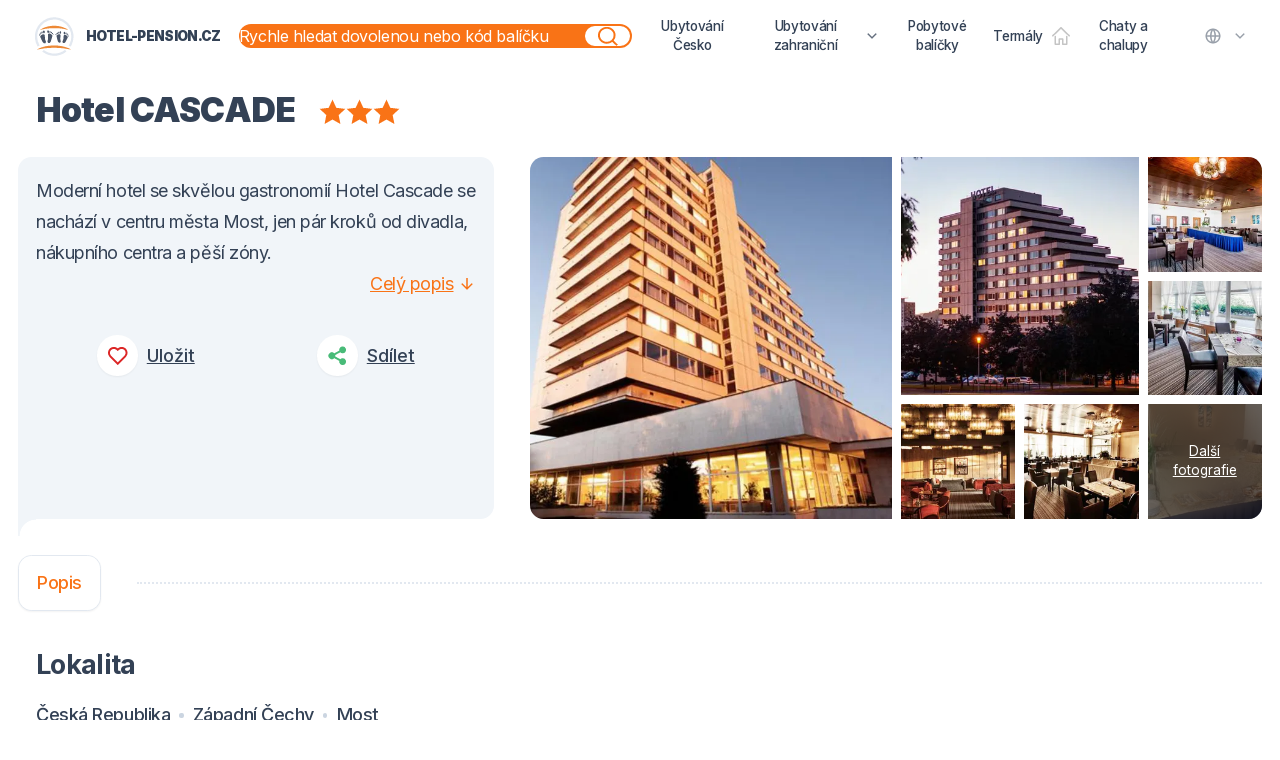

--- FILE ---
content_type: text/html; charset=utf-8
request_url: https://hotel-pension.cz/ubytovani/most/hotel-cascade-384
body_size: 2144
content:
<!doctype html>
<html lang="cs" data-n-head="%7B%22lang%22:%7B%221%22:%22cs%22%7D%7D">
  <head>
    <meta data-n-head="1" charset="utf-8"><meta data-n-head="1" data-hid="viewport" name="viewport" content="width=device-width,initial-scale=1,shrink-to-fit=no"><meta data-n-head="1" data-hid="author" name="author" content="NX1"><meta data-n-head="1" data-hid="googlebot" name="googlebot" content="snippet,archive"><meta data-n-head="1" data-hid="robots" name="robots" content="index,follow"><meta data-n-head="1" name="theme-color" content="#ffffff"><meta data-n-head="1" name="facebook-domain-verification" content="xv4a5ondr0rodc5m9pftnigi0m74v6"><meta data-n-head="1" name="google-site-verification" content="GI-0plJiu1kjLHNjV1L0QZXZMEEHblg_QJEpnDhxr4U"><meta data-n-head="1" httpequiv="Accept-CH" content="DPR, Viewport-Width, Width"><title>Hotel Pension | hotel-pension.cz</title><link data-n-head="1" rel="apple-touch-icon" sizes="180x180" type="apple-touch-icon" href="/apple-touch-icon.png"><link data-n-head="1" rel="icon" type="image/png" sizes="32x32" href="/favicon-32x32.png"><link data-n-head="1" rel="icon" type="image/png" sizes="16x16" href="/favicon-16x16.png"><link data-n-head="1" rel="manifest" href="/site.webmanifest"><link data-n-head="1" rel="mask-icon" href="/safari-pinned-tab.svg" color="#5bbad5"><link data-n-head="1" rel="shortcut icon" href="/favicon.ico"><link data-n-head="1" rel="preconnect" href="https://obr.vercel.app"><link data-n-head="1" rel="preconnect" href="https://ik.imagekit.io"><link data-n-head="1" rel="preconnect" href="https://fonts.googleapis.com"><link data-n-head="1" rel="stylesheet" href="https://fonts.googleapis.com/css2?family=Inter:wght@400;500;600;700;900&display=swap" type="text/css" media="print" onload='this.media="all"'><script data-n-head="1" data-hid="termsfeed" src="https://www.termsfeed.com/public/cookie-consent/4.0.0/cookie-consent.js" charset="UTF-8" type="text/javascript"></script><script data-n-head="1" data-hid="termsfeed-loader" type="text/javascript">document.addEventListener("DOMContentLoaded",function(){var e;/bot|google|baidu|bing|msn|teoma|slurp|yandex|facebookexternalhit/i.test(navigator.userAgent)||-1===window.location.search.indexOf("prerender")&&(e=(window.navigator?window.navigator.language||window.navigator.systemLanguage||window.navigator.userLanguage:"cs").toLowerCase().substr(0,2),cookieconsent.run({notice_banner_type:"simple",consent_type:"express",palette:"light",language:e,page_load_consent_levels:["strictly-necessary"],notice_banner_reject_button_hide:!1,preferences_center_close_button_hide:!1,page_refresh_confirmation_buttons:!1,website_name:"Hotel-pension.cz",website_privacy_policy_url:" https://hotel-pension.cz/stranka/gdpr",open_preferences_center_selector:"#cookies-change-preferences"}))})</script><script data-n-head="1" data-hid="termsfeed-functionality" cookie-consent="functionality" type="text/plain">
          var dataLayer = window.dataLayer || [];
          dataLayer.push({
            event:"addConsent",
            consentType:"personalizace"
          });
        </script><script data-n-head="1" data-hid="termsfeed-tracking" cookie-consent="tracking" type="text/plain">
          var dataLayer = window.dataLayer || [];
          dataLayer.push({
            event:"addConsent",
            consentType:"tracking"
          });
        </script><script data-n-head="1" data-hid="termsfeed-targeting" cookie-consent="targeting" type="text/plain">
          var dataLayer = window.dataLayer || [];
          dataLayer.push({
            event:"addConsent",
            consentType:"ads"
          });
        </script><script data-n-head="1" data-hid="gtm-script">window._gtm_init||(window._gtm_init=1,function(t,e,n,a,o){t[n]=1==t[n]||"yes"==e[n]||1==e[n]||1==e.msDoNotTrack||t[a]&&t[a][o]&&t[a][o]()?1:0}(window,navigator,"doNotTrack","external","msTrackingProtectionEnabled"),function(a,o,i,g,m){a[m]={},a._gtm_inject=function(t){var e,n;a.doNotTrack||a[m][t]||(a[m][t]=1,a[g]=a[g]||[],a[g].push({"gtm.start":(new Date).getTime(),event:"gtm.js"}),e=o.getElementsByTagName(i)[0],(n=o.createElement(i)).async=!0,n.src="https://www.googletagmanager.com/gtm.js?id="+t,e.parentNode.insertBefore(n,e))},a._gtm_inject("GTM-T6TWLJS")}(window,document,"script","dataLayer","_gtm_ids"))</script><link rel="preload" href="/_nuxt/97a3b3d.js" as="script"><link rel="preload" href="/_nuxt/e74da83.js" as="script"><link rel="preload" href="/_nuxt/b210231.js" as="script"><link rel="preload" href="/_nuxt/9f28263.js" as="script">
  </head>
  <body>
    <noscript data-n-head="1" data-hid="gtm-noscript" data-pbody="true"><iframe src="https://www.googletagmanager.com/ns.html?id=GTM-T6TWLJS&" height="0" width="0" style="display:none;visibility:hidden" title="gtm"></iframe></noscript><div id="__nuxt"><style>body,html{background:#fff;width:100%;height:100%;display:flex;justify-content:center;align-items:center;margin:0;padding:0}.spinner{display:block;width:2rem;height:2rem;color:rgba(249,115,22);-webkit-animation:spin 1s linear infinite;animation:spin 1s linear infinite}.fill-current{fill:currentColor}@-webkit-keyframes spin{from{transform:rotate(0)}to{transform:rotate(360deg)}}@keyframes spin{from{transform:rotate(0)}to{transform:rotate(360deg)}}</style> <svg xmlns="http://www.w3.org/2000/svg" class="spinner" viewBox="0 0 24 24"> <path d="M0 0h24v24H0z" fill="none"></path> <path d="M12 3a9 9 0 0 1 9 9h-2a7 7 0 0 0-7-7V3z" class="fill-current"></path> </svg> </div><script>window.__NUXT__={config:{APP_URL:"https://hotel-pension.cz",IT4T_URL:"https://www.it4t.cz",IT4T_DEV:!1,IMAGEKIT_URL:"https://ik.imagekit.io/ingtours/it4t",_app:{basePath:"/",assetsPath:"/_nuxt/",cdnURL:null}},staticAssetsBase:"/_nuxt/static/1769702466"}</script>
  <script src="/_nuxt/97a3b3d.js"></script><script src="/_nuxt/e74da83.js"></script><script src="/_nuxt/b210231.js"></script><script src="/_nuxt/9f28263.js"></script></body>
</html>


--- FILE ---
content_type: text/html; charset=UTF-8
request_url: https://www.booking.com/flexiproduct.html?product=rw&lang=cs&aid=2421290&target_aid=2421290&hid=77217&show_rw_badge=1&show_rw_logo=1&show_rw_text=1&fid=1769703585215&affiliate-link=widget1&
body_size: 1820
content:
<!DOCTYPE html>
<html lang="en">
<head>
    <meta charset="utf-8">
    <meta name="viewport" content="width=device-width, initial-scale=1">
    <title></title>
    <style>
        body {
            font-family: "Arial";
        }
    </style>
    <script type="text/javascript">
    window.awsWafCookieDomainList = ['booking.com'];
    window.gokuProps = {
"key":"AQIDAHjcYu/GjX+QlghicBgQ/7bFaQZ+m5FKCMDnO+vTbNg96AE+3PIzueJzgNQj9+QMRk5nAAAAfjB8BgkqhkiG9w0BBwagbzBtAgEAMGgGCSqGSIb3DQEHATAeBglghkgBZQMEAS4wEQQMJn6mAT/20mJKwxseAgEQgDuDUDB6mgzM+zHUHJS6wDTPB3Q2ncFvF8q4Hr7xqRmkaxf5g97EpA2B240DyFHO3P+dA7cbgp7Go/jL2Q==",
          "iv":"D5495wB//QAACZJP",
          "context":"QcKNcj5G8PNpD8gxbXFxJNG8VCrm8Y+3cmFh7NT9c+PQW3zvuNJiJdBzAonf9Vm+jl5/E8iHghVc/Hoe0FQWu9rXPMEmdla4gn1JS3WaZ96V5up54KnC1e/FaX04/mbwbj6Ntt9/VbuuZ1xirCgRNDEClINJslOmX6IDU+bblfGSgGsOJ1yzVtfdCcV6A6oqdp5jHDjTcrfh6GATAaquvkKRzd13w7CPpPZbJm/TA9MadP6BbtDgoC3UDTPUXIgCWXPG//UeaFwZXR6dmrKc06NGnoBKDTMhWgavP0nXgOJ+1eGImHVxrop4IBEJvsS+7mheNEGeu8kJTsGEc5vdFZ92GcskRVoB4yNZPpOZVo6s8wfDJYDsIQ=="
};
    </script>
    <script src="https://d8c14d4960ca.337f8b16.us-east-2.token.awswaf.com/d8c14d4960ca/a18a4859af9c/f81f84a03d17/challenge.js"></script>
</head>
<body>
    <div id="challenge-container"></div>
    <script type="text/javascript">
        AwsWafIntegration.saveReferrer();
        AwsWafIntegration.checkForceRefresh().then((forceRefresh) => {
            if (forceRefresh) {
                AwsWafIntegration.forceRefreshToken().then(() => {
                    window.location.reload(true);
                });
            } else {
                AwsWafIntegration.getToken().then(() => {
                    window.location.reload(true);
                });
            }
        });
    </script>
    <noscript>
        <h1>JavaScript is disabled</h1>
        In order to continue, we need to verify that you're not a robot.
        This requires JavaScript. Enable JavaScript and then reload the page.
    </noscript>
</body>
</html>

--- FILE ---
content_type: image/svg+xml
request_url: https://obr.vercel.app/remix/system/share-fill/128/48bb78
body_size: 114
content:
<svg xmlns="http://www.w3.org/2000/svg" viewBox="0 0 24 24" color="#48bb78" fill="#48bb78" width="128" height="128">
    <g>
        <path fill="none" d="M0 0h24v24H0z"></path>
        <path d="M13.576 17.271l-5.11-2.787a3.5 3.5 0 1 1 0-4.968l5.11-2.787a3.5 3.5 0 1 1 .958 1.755l-5.11 2.787a3.514 3.514 0 0 1 0 1.458l5.11 2.787a3.5 3.5 0 1 1-.958 1.755z"></path>
    </g>
</svg>

--- FILE ---
content_type: image/svg+xml
request_url: https://icons.it4t.app/remix/map/parking-box-line/94a3b8
body_size: 33
content:
<svg xmlns="http://www.w3.org/2000/svg" viewBox="0 0 24 24" color="#94a3b8" fill="#94a3b8" width="32" height="32">
    <g>
        <path fill="none" d="M0 0h24v24H0z"/>
        <path d="M4 3h16a1 1 0 0 1 1 1v16a1 1 0 0 1-1 1H4a1 1 0 0 1-1-1V4a1 1 0 0 1 1-1zm1 2v14h14V5H5zm4 2h3.5a3.5 3.5 0 0 1 0 7H11v3H9V7zm2 2v3h1.5a1.5 1.5 0 0 0 0-3H11z"/>
    </g>
</svg>

--- FILE ---
content_type: application/javascript; charset=utf-8
request_url: https://hotel-pension.cz/_nuxt/b210231.js
body_size: 195569
content:
/*! For license information please see LICENSES */
(window.webpackJsonp=window.webpackJsonp||[]).push([[26],[function(t,e,n){"use strict";n.d(e,"b",(function(){return o})),n.d(e,"a",(function(){return c})),n.d(e,"e",(function(){return f})),n.d(e,"c",(function(){return l})),n.d(e,"d",(function(){return h}));var r=function(t,b){return r=Object.setPrototypeOf||{__proto__:[]}instanceof Array&&function(t,b){t.__proto__=b}||function(t,b){for(var p in b)b.hasOwnProperty(p)&&(t[p]=b[p])},r(t,b)};function o(t,b){function e(){this.constructor=t}r(t,b),t.prototype=null===b?Object.create(b):(e.prototype=b.prototype,new e)}var c=function(){return c=Object.assign||function(t){for(var s,i=1,e=arguments.length;i<e;i++)for(var p in s=arguments[i])Object.prototype.hasOwnProperty.call(s,p)&&(t[p]=s[p]);return t},c.apply(this,arguments)};function f(t){var s="function"==typeof Symbol&&Symbol.iterator,e=s&&t[s],i=0;if(e)return e.call(t);if(t&&"number"==typeof t.length)return{next:function(){return t&&i>=t.length&&(t=void 0),{value:t&&t[i++],done:!t}}};throw new TypeError(s?"Object is not iterable.":"Symbol.iterator is not defined.")}function l(t,e){var n="function"==typeof Symbol&&t[Symbol.iterator];if(!n)return t;var r,o,i=n.call(t),c=[];try{for(;(void 0===e||e-- >0)&&!(r=i.next()).done;)c.push(r.value)}catch(t){o={error:t}}finally{try{r&&!r.done&&(n=i.return)&&n.call(i)}finally{if(o)throw o.error}}return c}function h(){for(var t=[],i=0;i<arguments.length;i++)t=t.concat(l(arguments[i]));return t}},,,,function(t,e,n){"use strict";n.d(e,"d",(function(){return _})),n.d(e,"l",(function(){return w})),n.d(e,"n",(function(){return x})),n.d(e,"m",(function(){return O})),n.d(e,"f",(function(){return j})),n.d(e,"b",(function(){return S})),n.d(e,"s",(function(){return k})),n.d(e,"h",(function(){return E})),n.d(e,"i",(function(){return T})),n.d(e,"e",(function(){return A})),n.d(e,"r",(function(){return P})),n.d(e,"k",(function(){return L})),n.d(e,"t",(function(){return R})),n.d(e,"o",(function(){return I})),n.d(e,"q",(function(){return D})),n.d(e,"g",(function(){return $})),n.d(e,"c",(function(){return N})),n.d(e,"j",(function(){return B})),n.d(e,"p",(function(){return F})),n.d(e,"a",(function(){return G})),n.d(e,"v",(function(){return X})),n.d(e,"u",(function(){return K}));n(37),n(16),n(50),n(51),n(33),n(24),n(34);var r=n(32),o=n(1),c=n(7),f=n(13),l=(n(21),n(5),n(14),n(136),n(17),n(22),n(29),n(25),n(18),n(30),n(43),n(23),n(66),n(108),n(164),n(235),n(40),n(73),n(271),n(49),n(74),n(2)),h=n(28);function d(t,e){var n=Object.keys(t);if(Object.getOwnPropertySymbols){var r=Object.getOwnPropertySymbols(t);e&&(r=r.filter((function(e){return Object.getOwnPropertyDescriptor(t,e).enumerable}))),n.push.apply(n,r)}return n}function v(t){for(var e=1;e<arguments.length;e++){var n=null!=arguments[e]?arguments[e]:{};e%2?d(Object(n),!0).forEach((function(e){Object(c.a)(t,e,n[e])})):Object.getOwnPropertyDescriptors?Object.defineProperties(t,Object.getOwnPropertyDescriptors(n)):d(Object(n)).forEach((function(e){Object.defineProperty(t,e,Object.getOwnPropertyDescriptor(n,e))}))}return t}function m(t,e){var n="undefined"!=typeof Symbol&&t[Symbol.iterator]||t["@@iterator"];if(!n){if(Array.isArray(t)||(n=function(t,e){if(!t)return;if("string"==typeof t)return y(t,e);var n=Object.prototype.toString.call(t).slice(8,-1);"Object"===n&&t.constructor&&(n=t.constructor.name);if("Map"===n||"Set"===n)return Array.from(t);if("Arguments"===n||/^(?:Ui|I)nt(?:8|16|32)(?:Clamped)?Array$/.test(n))return y(t,e)}(t))||e&&t&&"number"==typeof t.length){n&&(t=n);var i=0,r=function(){};return{s:r,n:function(){return i>=t.length?{done:!0}:{done:!1,value:t[i++]}},e:function(t){throw t},f:r}}throw new TypeError("Invalid attempt to iterate non-iterable instance.\nIn order to be iterable, non-array objects must have a [Symbol.iterator]() method.")}var o,c=!0,f=!1;return{s:function(){n=n.call(t)},n:function(){var t=n.next();return c=t.done,t},e:function(t){f=!0,o=t},f:function(){try{c||null==n.return||n.return()}finally{if(f)throw o}}}}function y(t,e){(null==e||e>t.length)&&(e=t.length);for(var i=0,n=new Array(e);i<e;i++)n[i]=t[i];return n}function _(t){var e=arguments.length>1&&void 0!==arguments[1]?arguments[1]:"";return function(){var n=arguments.length>0&&void 0!==arguments[0]?arguments[0]:e;return void 0===t[n]&&(t[n]=0),t[n]++}}function w(t){l.a.config.errorHandler&&l.a.config.errorHandler(t)}function x(t){return t.then((function(t){return t.default||t}))}function O(t){return t.$options&&"function"==typeof t.$options.fetch&&!t.$options.fetch.length}function j(t){var e,n=arguments.length>1&&void 0!==arguments[1]?arguments[1]:[],r=m(t.$children||[]);try{for(r.s();!(e=r.n()).done;){var o=e.value;o.$fetch&&n.push(o),o.$children&&j(o,n)}}catch(t){r.e(t)}finally{r.f()}return n}function S(t,e){if(e||!t.options.__hasNuxtData){var n=t.options._originDataFn||t.options.data||function(){return{}};t.options._originDataFn=n,t.options.data=function(){var data=n.call(this,this);return this.$ssrContext&&(e=this.$ssrContext.asyncData[t.cid]),v(v({},data),e)},t.options.__hasNuxtData=!0,t._Ctor&&t._Ctor.options&&(t._Ctor.options.data=t.options.data)}}function k(t){return t.options&&t._Ctor===t||(t.options?(t._Ctor=t,t.extendOptions=t.options):(t=l.a.extend(t))._Ctor=t,!t.options.name&&t.options.__file&&(t.options.name=t.options.__file)),t}function E(t){var e=arguments.length>1&&void 0!==arguments[1]&&arguments[1],n=arguments.length>2&&void 0!==arguments[2]?arguments[2]:"components";return Array.prototype.concat.apply([],t.matched.map((function(t,r){return Object.keys(t[n]).map((function(o){return e&&e.push(r),t[n][o]}))})))}function T(t){return E(t,arguments.length>1&&void 0!==arguments[1]&&arguments[1],"instances")}function A(t,e){return Array.prototype.concat.apply([],t.matched.map((function(t,n){return Object.keys(t.components).reduce((function(r,o){return t.components[o]?r.push(e(t.components[o],t.instances[o],t,o,n)):delete t.components[o],r}),[])})))}function P(t,e){return Promise.all(A(t,function(){var t=Object(o.a)(regeneratorRuntime.mark((function t(n,r,o,c){var f,l;return regeneratorRuntime.wrap((function(t){for(;;)switch(t.prev=t.next){case 0:if("function"!=typeof n||n.options){t.next=11;break}return t.prev=1,t.next=4,n();case 4:n=t.sent,t.next=11;break;case 7:throw t.prev=7,t.t0=t.catch(1),t.t0&&"ChunkLoadError"===t.t0.name&&"undefined"!=typeof window&&window.sessionStorage&&(f=Date.now(),(!(l=parseInt(window.sessionStorage.getItem("nuxt-reload")))||l+6e4<f)&&(window.sessionStorage.setItem("nuxt-reload",f),window.location.reload(!0))),t.t0;case 11:return o.components[c]=n=k(n),t.abrupt("return","function"==typeof e?e(n,r,o,c):n);case 13:case"end":return t.stop()}}),t,null,[[1,7]])})));return function(e,n,r,o){return t.apply(this,arguments)}}()))}function L(t){return C.apply(this,arguments)}function C(){return(C=Object(o.a)(regeneratorRuntime.mark((function t(e){return regeneratorRuntime.wrap((function(t){for(;;)switch(t.prev=t.next){case 0:if(e){t.next=2;break}return t.abrupt("return");case 2:return t.next=4,P(e);case 4:return t.abrupt("return",v(v({},e),{},{meta:E(e).map((function(t,n){return v(v({},t.options.meta),(e.matched[n]||{}).meta)}))}));case 5:case"end":return t.stop()}}),t)})))).apply(this,arguments)}function R(t,e){return M.apply(this,arguments)}function M(){return(M=Object(o.a)(regeneratorRuntime.mark((function t(e,n){var o,c,l,d;return regeneratorRuntime.wrap((function(t){for(;;)switch(t.prev=t.next){case 0:return e.context||(e.context={isStatic:!0,isDev:!1,isHMR:!1,app:e,store:e.store,payload:n.payload,error:n.error,base:e.router.options.base,env:{NUXT_ENV_VERCEL_GIT_PROVIDER:"github",NUXT_ENV_VERCEL_GIT_PULL_REQUEST_ID:"",NUXT_ENV_VERCEL_URL:"hotel-pension-k6m5qiyu3-nx1.vercel.app",NUXT_ENV_VERCEL_ENV:"production",NUXT_ENV_VERCEL_GIT_REPO_OWNER:"ingtours",NUXT_ENV_VERCEL_GIT_COMMIT_MESSAGE:"Readme: add canary version",NUXT_ENV_VERCEL_BRANCH_URL:"hotel-pension-git-master-nx1.vercel.app",NUXT_ENV_VERCEL_GIT_COMMIT_AUTHOR_LOGIN:"f3l1x",NUXT_ENV_VERCEL_TARGET_ENV:"production",NUXT_ENV_VERCEL_GIT_REPO_SLUG:"hotel-pension",NUXT_ENV_VERCEL_GIT_COMMIT_REF:"master",NUXT_ENV_VERCEL_DEPLOYMENT_ID:"dpl_E4P4ik1pqrPbjzndqSLrt9xwBxD3",NUXT_ENV_VERCEL_PROJECT_PRODUCTION_URL:"accommodation-czech-republic.com",NUXT_ENV_VERCEL_GIT_COMMIT_SHA:"f7043289f981a23dd34b4d3085cb19cdf9b8d942",NUXT_ENV_VERCEL_GIT_PREVIOUS_SHA:"",NUXT_ENV_VERCEL_GIT_COMMIT_AUTHOR_NAME:"Milan Felix Šulc",NUXT_ENV_VERCEL_GIT_REPO_ID:"297921799",NUXT_ENV_VERCEL_PROJECT_ID:"QmNtozDqVJUXwbWakvA1DrvtsmzigmoT6U9qia6CSPY82Z"}},n.ssrContext&&(e.context.ssrContext=n.ssrContext),e.context.redirect=function(t,path,n){if(t){e.context._redirected=!0;var o=Object(r.a)(path);if("number"==typeof t||"undefined"!==o&&"object"!==o||(n=path||{},path=t,o=Object(r.a)(path),t=302),"object"===o&&(path=e.router.resolve(path).route.fullPath),!/(^[.]{1,2}\/)|(^\/(?!\/))/.test(path))throw path=Object(h.l)(path,n),window.location.assign(path),new Error("ERR_REDIRECT");e.context.next({path:path,query:n,status:t})}},e.context.nuxtState=window.__NUXT__),t.next=3,Promise.all([L(n.route),L(n.from)]);case 3:o=t.sent,c=Object(f.a)(o,2),l=c[0],d=c[1],n.route&&(e.context.route=l),n.from&&(e.context.from=d),n.error&&(e.context.error=n.error),e.context.next=n.next,e.context._redirected=!1,e.context._errored=!1,e.context.isHMR=!1,e.context.params=e.context.route.params||{},e.context.query=e.context.route.query||{};case 16:case"end":return t.stop()}}),t)})))).apply(this,arguments)}function I(t,e,n){return!t.length||e._redirected||e._errored||n&&n.aborted?Promise.resolve():D(t[0],e).then((function(){return I(t.slice(1),e,n)}))}function D(t,e){var n;return(n=2===t.length?new Promise((function(n){t(e,(function(t,data){t&&e.error(t),n(data=data||{})}))})):t(e))&&n instanceof Promise&&"function"==typeof n.then?n:Promise.resolve(n)}function $(base,t){if("hash"===t)return window.location.hash.replace(/^#\//,"");base=decodeURI(base).slice(0,-1);var path=decodeURI(window.location.pathname);base&&path.startsWith(base)&&(path=path.slice(base.length));var e=(path||"/")+window.location.search+window.location.hash;return Object(h.g)(e)}function N(t,e){return function(t,e){for(var n=new Array(t.length),i=0;i<t.length;i++)"object"===Object(r.a)(t[i])&&(n[i]=new RegExp("^(?:"+t[i].pattern+")$",V(e)));return function(e,r){for(var path="",data=e||{},o=(r||{}).pretty?z:encodeURIComponent,c=0;c<t.length;c++){var f=t[c];if("string"!=typeof f){var l=data[f.name||"pathMatch"],h=void 0;if(null==l){if(f.optional){f.partial&&(path+=f.prefix);continue}throw new TypeError('Expected "'+f.name+'" to be defined')}if(Array.isArray(l)){if(!f.repeat)throw new TypeError('Expected "'+f.name+'" to not repeat, but received `'+JSON.stringify(l)+"`");if(0===l.length){if(f.optional)continue;throw new TypeError('Expected "'+f.name+'" to not be empty')}for(var d=0;d<l.length;d++){if(h=o(l[d]),!n[c].test(h))throw new TypeError('Expected all "'+f.name+'" to match "'+f.pattern+'", but received `'+JSON.stringify(h)+"`");path+=(0===d?f.prefix:f.delimiter)+h}}else{if(h=f.asterisk?H(l):o(l),!n[c].test(h))throw new TypeError('Expected "'+f.name+'" to match "'+f.pattern+'", but received "'+h+'"');path+=f.prefix+h}}else path+=f}return path}}(function(t,e){var n,r=[],o=0,c=0,path="",f=e&&e.delimiter||"/";for(;null!=(n=U.exec(t));){var l=n[0],h=n[1],d=n.index;if(path+=t.slice(c,d),c=d+l.length,h)path+=h[1];else{var v=t[c],m=n[2],y=n[3],_=n[4],w=n[5],x=n[6],O=n[7];path&&(r.push(path),path="");var j=null!=m&&null!=v&&v!==m,S="+"===x||"*"===x,k="?"===x||"*"===x,E=n[2]||f,pattern=_||w;r.push({name:y||o++,prefix:m||"",delimiter:E,optional:k,repeat:S,partial:j,asterisk:Boolean(O),pattern:pattern?Y(pattern):O?".*":"[^"+W(E)+"]+?"})}}c<t.length&&(path+=t.substr(c));path&&r.push(path);return r}(t,e),e)}function B(t,e){var n={},r=v(v({},t),e);for(var o in r)String(t[o])!==String(e[o])&&(n[o]=!0);return n}function F(t){var e;if(t.message||"string"==typeof t)e=t.message||t;else try{e=JSON.stringify(t,null,2)}catch(n){e="[".concat(t.constructor.name,"]")}return v(v({},t),{},{message:e,statusCode:t.statusCode||t.status||t.response&&t.response.status||500})}window.onNuxtReadyCbs=[],window.onNuxtReady=function(t){window.onNuxtReadyCbs.push(t)};var U=new RegExp(["(\\\\.)","([\\/.])?(?:(?:\\:(\\w+)(?:\\(((?:\\\\.|[^\\\\()])+)\\))?|\\(((?:\\\\.|[^\\\\()])+)\\))([+*?])?|(\\*))"].join("|"),"g");function z(t,e){var n=e?/[?#]/g:/[/?#]/g;return encodeURI(t).replace(n,(function(t){return"%"+t.charCodeAt(0).toString(16).toUpperCase()}))}function H(t){return z(t,!0)}function W(t){return t.replace(/([.+*?=^!:${}()[\]|/\\])/g,"\\$1")}function Y(t){return t.replace(/([=!:$/()])/g,"\\$1")}function V(t){return t&&t.sensitive?"":"i"}function G(t,e,n){t.$options[e]||(t.$options[e]=[]),t.$options[e].includes(n)||t.$options[e].push(n)}var X=h.f;h.n,h.e;function K(t){try{window.history.scrollRestoration=t}catch(t){}}},,,,,,,,,,,,,,,,,,,,,,,,,,,,,,,function(t,e,n){"use strict";n.d(e,"d",(function(){return o})),n.d(e,"e",(function(){return f})),n.d(e,"a",(function(){return l})),n.d(e,"b",(function(){return h})),n.d(e,"l",(function(){return d})),n.d(e,"j",(function(){return v})),n.d(e,"i",(function(){return m})),n.d(e,"f",(function(){return y})),n.d(e,"c",(function(){return _})),n.d(e,"k",(function(){return w})),n.d(e,"n",(function(){return x})),n.d(e,"m",(function(){return O})),n.d(e,"h",(function(){return j})),n.d(e,"g",(function(){return S}));var r=Object.prototype.toString;function o(t){switch(r.call(t)){case"[object Error]":case"[object Exception]":case"[object DOMException]":return!0;default:return S(t,Error)}}function c(t,e){return r.call(t)==="[object "+e+"]"}function f(t){return c(t,"ErrorEvent")}function l(t){return c(t,"DOMError")}function h(t){return c(t,"DOMException")}function d(t){return c(t,"String")}function v(t){return null===t||"object"!=typeof t&&"function"!=typeof t}function m(t){return c(t,"Object")}function y(t){return"undefined"!=typeof Event&&S(t,Event)}function _(t){return"undefined"!=typeof Element&&S(t,Element)}function w(t){return c(t,"RegExp")}function x(t){return Boolean(t&&t.then&&"function"==typeof t.then)}function O(t){return m(t)&&"nativeEvent"in t&&"preventDefault"in t&&"stopPropagation"in t}function j(t){return"number"==typeof t&&t!=t}function S(t,base){try{return t instanceof base}catch(t){return!1}}},,,,function(t,e,n){(function(t,r){var o;(function(){var c,f="Expected a function",l="__lodash_hash_undefined__",h="__lodash_placeholder__",d=16,v=32,m=64,y=128,_=256,w=1/0,x=9007199254740991,O=NaN,j=4294967295,S=[["ary",y],["bind",1],["bindKey",2],["curry",8],["curryRight",d],["flip",512],["partial",v],["partialRight",m],["rearg",_]],k="[object Arguments]",E="[object Array]",T="[object Boolean]",A="[object Date]",P="[object Error]",L="[object Function]",C="[object GeneratorFunction]",R="[object Map]",M="[object Number]",I="[object Object]",D="[object Promise]",$="[object RegExp]",N="[object Set]",B="[object String]",F="[object Symbol]",U="[object WeakMap]",z="[object ArrayBuffer]",H="[object DataView]",W="[object Float32Array]",Y="[object Float64Array]",V="[object Int8Array]",G="[object Int16Array]",X="[object Int32Array]",K="[object Uint8Array]",J="[object Uint8ClampedArray]",Q="[object Uint16Array]",Z="[object Uint32Array]",tt=/\b__p \+= '';/g,et=/\b(__p \+=) '' \+/g,nt=/(__e\(.*?\)|\b__t\)) \+\n'';/g,ot=/&(?:amp|lt|gt|quot|#39);/g,it=/[&<>"']/g,at=RegExp(ot.source),st=RegExp(it.source),ut=/<%-([\s\S]+?)%>/g,ct=/<%([\s\S]+?)%>/g,ft=/<%=([\s\S]+?)%>/g,lt=/\.|\[(?:[^[\]]*|(["'])(?:(?!\1)[^\\]|\\.)*?\1)\]/,pt=/^\w*$/,ht=/[^.[\]]+|\[(?:(-?\d+(?:\.\d+)?)|(["'])((?:(?!\2)[^\\]|\\.)*?)\2)\]|(?=(?:\.|\[\])(?:\.|\[\]|$))/g,vt=/[\\^$.*+?()[\]{}|]/g,gt=RegExp(vt.source),mt=/^\s+/,yt=/\s/,bt=/\{(?:\n\/\* \[wrapped with .+\] \*\/)?\n?/,_t=/\{\n\/\* \[wrapped with (.+)\] \*/,wt=/,? & /,xt=/[^\x00-\x2f\x3a-\x40\x5b-\x60\x7b-\x7f]+/g,Ot=/[()=,{}\[\]\/\s]/,jt=/\\(\\)?/g,St=/\$\{([^\\}]*(?:\\.[^\\}]*)*)\}/g,kt=/\w*$/,Et=/^[-+]0x[0-9a-f]+$/i,Tt=/^0b[01]+$/i,At=/^\[object .+?Constructor\]$/,Pt=/^0o[0-7]+$/i,Lt=/^(?:0|[1-9]\d*)$/,Ct=/[\xc0-\xd6\xd8-\xf6\xf8-\xff\u0100-\u017f]/g,Rt=/($^)/,Mt=/['\n\r\u2028\u2029\\]/g,It="\\ud800-\\udfff",Dt="\\u0300-\\u036f\\ufe20-\\ufe2f\\u20d0-\\u20ff",$t="\\u2700-\\u27bf",Nt="a-z\\xdf-\\xf6\\xf8-\\xff",Bt="A-Z\\xc0-\\xd6\\xd8-\\xde",Ft="\\ufe0e\\ufe0f",Ut="\\xac\\xb1\\xd7\\xf7\\x00-\\x2f\\x3a-\\x40\\x5b-\\x60\\x7b-\\xbf\\u2000-\\u206f \\t\\x0b\\f\\xa0\\ufeff\\n\\r\\u2028\\u2029\\u1680\\u180e\\u2000\\u2001\\u2002\\u2003\\u2004\\u2005\\u2006\\u2007\\u2008\\u2009\\u200a\\u202f\\u205f\\u3000",zt="['’]",qt="["+It+"]",Ht="["+Ut+"]",Wt="["+Dt+"]",Yt="\\d+",Vt="["+$t+"]",Gt="["+Nt+"]",Xt="[^"+It+Ut+Yt+$t+Nt+Bt+"]",Kt="\\ud83c[\\udffb-\\udfff]",Jt="[^"+It+"]",Qt="(?:\\ud83c[\\udde6-\\uddff]){2}",Zt="[\\ud800-\\udbff][\\udc00-\\udfff]",te="["+Bt+"]",ee="\\u200d",ne="(?:"+Gt+"|"+Xt+")",re="(?:"+te+"|"+Xt+")",oe="(?:['’](?:d|ll|m|re|s|t|ve))?",ie="(?:['’](?:D|LL|M|RE|S|T|VE))?",ae="(?:"+Wt+"|"+Kt+")"+"?",se="["+Ft+"]?",ue=se+ae+("(?:"+ee+"(?:"+[Jt,Qt,Zt].join("|")+")"+se+ae+")*"),ce="(?:"+[Vt,Qt,Zt].join("|")+")"+ue,fe="(?:"+[Jt+Wt+"?",Wt,Qt,Zt,qt].join("|")+")",le=RegExp(zt,"g"),pe=RegExp(Wt,"g"),he=RegExp(Kt+"(?="+Kt+")|"+fe+ue,"g"),de=RegExp([te+"?"+Gt+"+"+oe+"(?="+[Ht,te,"$"].join("|")+")",re+"+"+ie+"(?="+[Ht,te+ne,"$"].join("|")+")",te+"?"+ne+"+"+oe,te+"+"+ie,"\\d*(?:1ST|2ND|3RD|(?![123])\\dTH)(?=\\b|[a-z_])","\\d*(?:1st|2nd|3rd|(?![123])\\dth)(?=\\b|[A-Z_])",Yt,ce].join("|"),"g"),ve=RegExp("["+ee+It+Dt+Ft+"]"),ge=/[a-z][A-Z]|[A-Z]{2}[a-z]|[0-9][a-zA-Z]|[a-zA-Z][0-9]|[^a-zA-Z0-9 ]/,me=["Array","Buffer","DataView","Date","Error","Float32Array","Float64Array","Function","Int8Array","Int16Array","Int32Array","Map","Math","Object","Promise","RegExp","Set","String","Symbol","TypeError","Uint8Array","Uint8ClampedArray","Uint16Array","Uint32Array","WeakMap","_","clearTimeout","isFinite","parseInt","setTimeout"],ye=-1,be={};be[W]=be[Y]=be[V]=be[G]=be[X]=be[K]=be[J]=be[Q]=be[Z]=!0,be[k]=be[E]=be[z]=be[T]=be[H]=be[A]=be[P]=be[L]=be[R]=be[M]=be[I]=be[$]=be[N]=be[B]=be[U]=!1;var _e={};_e[k]=_e[E]=_e[z]=_e[H]=_e[T]=_e[A]=_e[W]=_e[Y]=_e[V]=_e[G]=_e[X]=_e[R]=_e[M]=_e[I]=_e[$]=_e[N]=_e[B]=_e[F]=_e[K]=_e[J]=_e[Q]=_e[Z]=!0,_e[P]=_e[L]=_e[U]=!1;var we={"\\":"\\","'":"'","\n":"n","\r":"r","\u2028":"u2028","\u2029":"u2029"},xe=parseFloat,Oe=parseInt,je="object"==typeof t&&t&&t.Object===Object&&t,Se="object"==typeof self&&self&&self.Object===Object&&self,ke=je||Se||Function("return this")(),Ee=e&&!e.nodeType&&e,Te=Ee&&"object"==typeof r&&r&&!r.nodeType&&r,Ae=Te&&Te.exports===Ee,Pe=Ae&&je.process,Le=function(){try{var t=Te&&Te.require&&Te.require("util").types;return t||Pe&&Pe.binding&&Pe.binding("util")}catch(t){}}(),Ce=Le&&Le.isArrayBuffer,Re=Le&&Le.isDate,Me=Le&&Le.isMap,Ie=Le&&Le.isRegExp,De=Le&&Le.isSet,$e=Le&&Le.isTypedArray;function Ne(t,e,n){switch(n.length){case 0:return t.call(e);case 1:return t.call(e,n[0]);case 2:return t.call(e,n[0],n[1]);case 3:return t.call(e,n[0],n[1],n[2])}return t.apply(e,n)}function Be(t,e,n,r){for(var o=-1,c=null==t?0:t.length;++o<c;){var f=t[o];e(r,f,n(f),t)}return r}function Fe(t,e){for(var n=-1,r=null==t?0:t.length;++n<r&&!1!==e(t[n],n,t););return t}function Ue(t,e){for(var n=null==t?0:t.length;n--&&!1!==e(t[n],n,t););return t}function ze(t,e){for(var n=-1,r=null==t?0:t.length;++n<r;)if(!e(t[n],n,t))return!1;return!0}function qe(t,e){for(var n=-1,r=null==t?0:t.length,o=0,c=[];++n<r;){var f=t[n];e(f,n,t)&&(c[o++]=f)}return c}function He(t,e){return!!(null==t?0:t.length)&&tn(t,e,0)>-1}function We(t,e,n){for(var r=-1,o=null==t?0:t.length;++r<o;)if(n(e,t[r]))return!0;return!1}function Ye(t,e){for(var n=-1,r=null==t?0:t.length,o=Array(r);++n<r;)o[n]=e(t[n],n,t);return o}function Ve(t,e){for(var n=-1,r=e.length,o=t.length;++n<r;)t[o+n]=e[n];return t}function Ge(t,e,n,r){var o=-1,c=null==t?0:t.length;for(r&&c&&(n=t[++o]);++o<c;)n=e(n,t[o],o,t);return n}function Xe(t,e,n,r){var o=null==t?0:t.length;for(r&&o&&(n=t[--o]);o--;)n=e(n,t[o],o,t);return n}function Ke(t,e){for(var n=-1,r=null==t?0:t.length;++n<r;)if(e(t[n],n,t))return!0;return!1}var Je=on("length");function Qe(t,e,n){var r;return n(t,(function(t,n,o){if(e(t,n,o))return r=n,!1})),r}function Ze(t,e,n,r){for(var o=t.length,c=n+(r?1:-1);r?c--:++c<o;)if(e(t[c],c,t))return c;return-1}function tn(t,e,n){return e==e?function(t,e,n){var r=n-1,o=t.length;for(;++r<o;)if(t[r]===e)return r;return-1}(t,e,n):Ze(t,nn,n)}function en(t,e,n,r){for(var o=n-1,c=t.length;++o<c;)if(r(t[o],e))return o;return-1}function nn(t){return t!=t}function rn(t,e){var n=null==t?0:t.length;return n?un(t,e)/n:O}function on(t){return function(object){return null==object?c:object[t]}}function an(object){return function(t){return null==object?c:object[t]}}function sn(t,e,n,r,o){return o(t,(function(t,o,c){n=r?(r=!1,t):e(n,t,o,c)})),n}function un(t,e){for(var n,r=-1,o=t.length;++r<o;){var f=e(t[r]);f!==c&&(n=n===c?f:n+f)}return n}function cn(t,e){for(var n=-1,r=Array(t);++n<t;)r[n]=e(n);return r}function fn(t){return t?t.slice(0,En(t)+1).replace(mt,""):t}function ln(t){return function(e){return t(e)}}function pn(object,t){return Ye(t,(function(t){return object[t]}))}function hn(t,e){return t.has(e)}function dn(t,e){for(var n=-1,r=t.length;++n<r&&tn(e,t[n],0)>-1;);return n}function vn(t,e){for(var n=t.length;n--&&tn(e,t[n],0)>-1;);return n}var gn=an({"À":"A","Á":"A","Â":"A","Ã":"A","Ä":"A","Å":"A","à":"a","á":"a","â":"a","ã":"a","ä":"a","å":"a","Ç":"C","ç":"c","Ð":"D","ð":"d","È":"E","É":"E","Ê":"E","Ë":"E","è":"e","é":"e","ê":"e","ë":"e","Ì":"I","Í":"I","Î":"I","Ï":"I","ì":"i","í":"i","î":"i","ï":"i","Ñ":"N","ñ":"n","Ò":"O","Ó":"O","Ô":"O","Õ":"O","Ö":"O","Ø":"O","ò":"o","ó":"o","ô":"o","õ":"o","ö":"o","ø":"o","Ù":"U","Ú":"U","Û":"U","Ü":"U","ù":"u","ú":"u","û":"u","ü":"u","Ý":"Y","ý":"y","ÿ":"y","Æ":"Ae","æ":"ae","Þ":"Th","þ":"th","ß":"ss","Ā":"A","Ă":"A","Ą":"A","ā":"a","ă":"a","ą":"a","Ć":"C","Ĉ":"C","Ċ":"C","Č":"C","ć":"c","ĉ":"c","ċ":"c","č":"c","Ď":"D","Đ":"D","ď":"d","đ":"d","Ē":"E","Ĕ":"E","Ė":"E","Ę":"E","Ě":"E","ē":"e","ĕ":"e","ė":"e","ę":"e","ě":"e","Ĝ":"G","Ğ":"G","Ġ":"G","Ģ":"G","ĝ":"g","ğ":"g","ġ":"g","ģ":"g","Ĥ":"H","Ħ":"H","ĥ":"h","ħ":"h","Ĩ":"I","Ī":"I","Ĭ":"I","Į":"I","İ":"I","ĩ":"i","ī":"i","ĭ":"i","į":"i","ı":"i","Ĵ":"J","ĵ":"j","Ķ":"K","ķ":"k","ĸ":"k","Ĺ":"L","Ļ":"L","Ľ":"L","Ŀ":"L","Ł":"L","ĺ":"l","ļ":"l","ľ":"l","ŀ":"l","ł":"l","Ń":"N","Ņ":"N","Ň":"N","Ŋ":"N","ń":"n","ņ":"n","ň":"n","ŋ":"n","Ō":"O","Ŏ":"O","Ő":"O","ō":"o","ŏ":"o","ő":"o","Ŕ":"R","Ŗ":"R","Ř":"R","ŕ":"r","ŗ":"r","ř":"r","Ś":"S","Ŝ":"S","Ş":"S","Š":"S","ś":"s","ŝ":"s","ş":"s","š":"s","Ţ":"T","Ť":"T","Ŧ":"T","ţ":"t","ť":"t","ŧ":"t","Ũ":"U","Ū":"U","Ŭ":"U","Ů":"U","Ű":"U","Ų":"U","ũ":"u","ū":"u","ŭ":"u","ů":"u","ű":"u","ų":"u","Ŵ":"W","ŵ":"w","Ŷ":"Y","ŷ":"y","Ÿ":"Y","Ź":"Z","Ż":"Z","Ž":"Z","ź":"z","ż":"z","ž":"z","Ĳ":"IJ","ĳ":"ij","Œ":"Oe","œ":"oe","ŉ":"'n","ſ":"s"}),mn=an({"&":"&amp;","<":"&lt;",">":"&gt;",'"':"&quot;","'":"&#39;"});function yn(t){return"\\"+we[t]}function bn(t){return ve.test(t)}function _n(map){var t=-1,e=Array(map.size);return map.forEach((function(n,r){e[++t]=[r,n]})),e}function wn(t,e){return function(n){return t(e(n))}}function xn(t,e){for(var n=-1,r=t.length,o=0,c=[];++n<r;){var f=t[n];f!==e&&f!==h||(t[n]=h,c[o++]=n)}return c}function On(t){var e=-1,n=Array(t.size);return t.forEach((function(t){n[++e]=t})),n}function jn(t){var e=-1,n=Array(t.size);return t.forEach((function(t){n[++e]=[t,t]})),n}function Sn(t){return bn(t)?function(t){var e=he.lastIndex=0;for(;he.test(t);)++e;return e}(t):Je(t)}function kn(t){return bn(t)?function(t){return t.match(he)||[]}(t):function(t){return t.split("")}(t)}function En(t){for(var e=t.length;e--&&yt.test(t.charAt(e)););return e}var Tn=an({"&amp;":"&","&lt;":"<","&gt;":">","&quot;":'"',"&#39;":"'"});var An=function t(e){var n,r=(e=null==e?ke:An.defaults(ke.Object(),e,An.pick(ke,me))).Array,o=e.Date,yt=e.Error,It=e.Function,Dt=e.Math,$t=e.Object,Nt=e.RegExp,Bt=e.String,Ft=e.TypeError,Ut=r.prototype,zt=It.prototype,qt=$t.prototype,Ht=e["__core-js_shared__"],Wt=zt.toString,Yt=qt.hasOwnProperty,Vt=0,Gt=(n=/[^.]+$/.exec(Ht&&Ht.keys&&Ht.keys.IE_PROTO||""))?"Symbol(src)_1."+n:"",Xt=qt.toString,Kt=Wt.call($t),Jt=ke._,Qt=Nt("^"+Wt.call(Yt).replace(vt,"\\$&").replace(/hasOwnProperty|(function).*?(?=\\\()| for .+?(?=\\\])/g,"$1.*?")+"$"),Zt=Ae?e.Buffer:c,te=e.Symbol,ee=e.Uint8Array,ne=Zt?Zt.allocUnsafe:c,re=wn($t.getPrototypeOf,$t),oe=$t.create,ie=qt.propertyIsEnumerable,ae=Ut.splice,se=te?te.isConcatSpreadable:c,ue=te?te.iterator:c,ce=te?te.toStringTag:c,fe=function(){try{var t=Ei($t,"defineProperty");return t({},"",{}),t}catch(t){}}(),he=e.clearTimeout!==ke.clearTimeout&&e.clearTimeout,ve=o&&o.now!==ke.Date.now&&o.now,we=e.setTimeout!==ke.setTimeout&&e.setTimeout,je=Dt.ceil,Se=Dt.floor,Ee=$t.getOwnPropertySymbols,Te=Zt?Zt.isBuffer:c,Pe=e.isFinite,Le=Ut.join,Je=wn($t.keys,$t),an=Dt.max,Pn=Dt.min,Ln=o.now,Cn=e.parseInt,Rn=Dt.random,Mn=Ut.reverse,In=Ei(e,"DataView"),Dn=Ei(e,"Map"),$n=Ei(e,"Promise"),Nn=Ei(e,"Set"),Bn=Ei(e,"WeakMap"),Fn=Ei($t,"create"),Un=Bn&&new Bn,zn={},qn=Zi(In),Hn=Zi(Dn),Wn=Zi($n),Yn=Zi(Nn),Vn=Zi(Bn),Gn=te?te.prototype:c,Xn=Gn?Gn.valueOf:c,Kn=Gn?Gn.toString:c;function Jn(t){if(ds(t)&&!rs(t)&&!(t instanceof nr)){if(t instanceof er)return t;if(Yt.call(t,"__wrapped__"))return ta(t)}return new er(t)}var Qn=function(){function object(){}return function(t){if(!hs(t))return{};if(oe)return oe(t);object.prototype=t;var e=new object;return object.prototype=c,e}}();function Zn(){}function er(t,e){this.__wrapped__=t,this.__actions__=[],this.__chain__=!!e,this.__index__=0,this.__values__=c}function nr(t){this.__wrapped__=t,this.__actions__=[],this.__dir__=1,this.__filtered__=!1,this.__iteratees__=[],this.__takeCount__=j,this.__views__=[]}function rr(t){var e=-1,n=null==t?0:t.length;for(this.clear();++e<n;){var r=t[e];this.set(r[0],r[1])}}function or(t){var e=-1,n=null==t?0:t.length;for(this.clear();++e<n;){var r=t[e];this.set(r[0],r[1])}}function ir(t){var e=-1,n=null==t?0:t.length;for(this.clear();++e<n;){var r=t[e];this.set(r[0],r[1])}}function ar(t){var e=-1,n=null==t?0:t.length;for(this.__data__=new ir;++e<n;)this.add(t[e])}function sr(t){var data=this.__data__=new or(t);this.size=data.size}function ur(t,e){var n=rs(t),r=!n&&ns(t),o=!n&&!r&&ss(t),c=!n&&!r&&!o&&xs(t),f=n||r||o||c,l=f?cn(t.length,Bt):[],h=l.length;for(var d in t)!e&&!Yt.call(t,d)||f&&("length"==d||o&&("offset"==d||"parent"==d)||c&&("buffer"==d||"byteLength"==d||"byteOffset"==d)||Mi(d,h))||l.push(d);return l}function cr(t){var e=t.length;return e?t[uo(0,e-1)]:c}function fr(t,e){return Ki(Ho(t),wr(e,0,t.length))}function lr(t){return Ki(Ho(t))}function pr(object,t,e){(e!==c&&!Za(object[t],e)||e===c&&!(t in object))&&yr(object,t,e)}function dr(object,t,e){var n=object[t];Yt.call(object,t)&&Za(n,e)&&(e!==c||t in object)||yr(object,t,e)}function vr(t,e){for(var n=t.length;n--;)if(Za(t[n][0],e))return n;return-1}function gr(t,e,n,r){return kr(t,(function(t,o,c){e(r,t,n(t),c)})),r}function mr(object,source){return object&&Wo(source,Hs(source),object)}function yr(object,t,e){"__proto__"==t&&fe?fe(object,t,{configurable:!0,enumerable:!0,value:e,writable:!0}):object[t]=e}function _r(object,t){for(var e=-1,n=t.length,o=r(n),f=null==object;++e<n;)o[e]=f?c:Bs(object,t[e]);return o}function wr(t,e,n){return t==t&&(n!==c&&(t=t<=n?t:n),e!==c&&(t=t>=e?t:e)),t}function xr(t,e,n,r,object,o){var f,l=1&e,h=2&e,d=4&e;if(n&&(f=object?n(t,r,object,o):n(t)),f!==c)return f;if(!hs(t))return t;var v=rs(t);if(v){if(f=function(t){var e=t.length,n=new t.constructor(e);e&&"string"==typeof t[0]&&Yt.call(t,"index")&&(n.index=t.index,n.input=t.input);return n}(t),!l)return Ho(t,f)}else{var m=Pi(t),y=m==L||m==C;if(ss(t))return No(t,l);if(m==I||m==k||y&&!object){if(f=h||y?{}:Ci(t),!l)return h?function(source,object){return Wo(source,Ai(source),object)}(t,function(object,source){return object&&Wo(source,Ws(source),object)}(f,t)):function(source,object){return Wo(source,Ti(source),object)}(t,mr(f,t))}else{if(!_e[m])return object?t:{};f=function(object,t,e){var n=object.constructor;switch(t){case z:return Bo(object);case T:case A:return new n(+object);case H:return function(t,e){var n=e?Bo(t.buffer):t.buffer;return new t.constructor(n,t.byteOffset,t.byteLength)}(object,e);case W:case Y:case V:case G:case X:case K:case J:case Q:case Z:return Fo(object,e);case R:return new n;case M:case B:return new n(object);case $:return function(t){var e=new t.constructor(t.source,kt.exec(t));return e.lastIndex=t.lastIndex,e}(object);case N:return new n;case F:return symbol=object,Xn?$t(Xn.call(symbol)):{}}var symbol}(t,m,l)}}o||(o=new sr);var _=o.get(t);if(_)return _;o.set(t,f),bs(t)?t.forEach((function(r){f.add(xr(r,e,n,r,t,o))})):vs(t)&&t.forEach((function(r,c){f.set(c,xr(r,e,n,c,t,o))}));var w=v?c:(d?h?_i:bi:h?Ws:Hs)(t);return Fe(w||t,(function(r,c){w&&(r=t[c=r]),dr(f,c,xr(r,e,n,c,t,o))})),f}function Or(object,source,t){var e=t.length;if(null==object)return!e;for(object=$t(object);e--;){var n=t[e],r=source[n],o=object[n];if(o===c&&!(n in object)||!r(o))return!1}return!0}function jr(t,e,n){if("function"!=typeof t)throw new Ft(f);return Yi((function(){t.apply(c,n)}),e)}function Sr(t,e,n,r){var o=-1,c=He,f=!0,l=t.length,h=[],d=e.length;if(!l)return h;n&&(e=Ye(e,ln(n))),r?(c=We,f=!1):e.length>=200&&(c=hn,f=!1,e=new ar(e));t:for(;++o<l;){var v=t[o],m=null==n?v:n(v);if(v=r||0!==v?v:0,f&&m==m){for(var y=d;y--;)if(e[y]===m)continue t;h.push(v)}else c(e,m,r)||h.push(v)}return h}Jn.templateSettings={escape:ut,evaluate:ct,interpolate:ft,variable:"",imports:{_:Jn}},Jn.prototype=Zn.prototype,Jn.prototype.constructor=Jn,er.prototype=Qn(Zn.prototype),er.prototype.constructor=er,nr.prototype=Qn(Zn.prototype),nr.prototype.constructor=nr,rr.prototype.clear=function(){this.__data__=Fn?Fn(null):{},this.size=0},rr.prototype.delete=function(t){var e=this.has(t)&&delete this.__data__[t];return this.size-=e?1:0,e},rr.prototype.get=function(t){var data=this.__data__;if(Fn){var e=data[t];return e===l?c:e}return Yt.call(data,t)?data[t]:c},rr.prototype.has=function(t){var data=this.__data__;return Fn?data[t]!==c:Yt.call(data,t)},rr.prototype.set=function(t,e){var data=this.__data__;return this.size+=this.has(t)?0:1,data[t]=Fn&&e===c?l:e,this},or.prototype.clear=function(){this.__data__=[],this.size=0},or.prototype.delete=function(t){var data=this.__data__,e=vr(data,t);return!(e<0)&&(e==data.length-1?data.pop():ae.call(data,e,1),--this.size,!0)},or.prototype.get=function(t){var data=this.__data__,e=vr(data,t);return e<0?c:data[e][1]},or.prototype.has=function(t){return vr(this.__data__,t)>-1},or.prototype.set=function(t,e){var data=this.__data__,n=vr(data,t);return n<0?(++this.size,data.push([t,e])):data[n][1]=e,this},ir.prototype.clear=function(){this.size=0,this.__data__={hash:new rr,map:new(Dn||or),string:new rr}},ir.prototype.delete=function(t){var e=Si(this,t).delete(t);return this.size-=e?1:0,e},ir.prototype.get=function(t){return Si(this,t).get(t)},ir.prototype.has=function(t){return Si(this,t).has(t)},ir.prototype.set=function(t,e){var data=Si(this,t),n=data.size;return data.set(t,e),this.size+=data.size==n?0:1,this},ar.prototype.add=ar.prototype.push=function(t){return this.__data__.set(t,l),this},ar.prototype.has=function(t){return this.__data__.has(t)},sr.prototype.clear=function(){this.__data__=new or,this.size=0},sr.prototype.delete=function(t){var data=this.__data__,e=data.delete(t);return this.size=data.size,e},sr.prototype.get=function(t){return this.__data__.get(t)},sr.prototype.has=function(t){return this.__data__.has(t)},sr.prototype.set=function(t,e){var data=this.__data__;if(data instanceof or){var n=data.__data__;if(!Dn||n.length<199)return n.push([t,e]),this.size=++data.size,this;data=this.__data__=new ir(n)}return data.set(t,e),this.size=data.size,this};var kr=Go(Mr),Er=Go(Ir,!0);function Tr(t,e){var n=!0;return kr(t,(function(t,r,o){return n=!!e(t,r,o)})),n}function Ar(t,e,n){for(var r=-1,o=t.length;++r<o;){var f=t[r],l=e(f);if(null!=l&&(h===c?l==l&&!ws(l):n(l,h)))var h=l,d=f}return d}function Pr(t,e){var n=[];return kr(t,(function(t,r,o){e(t,r,o)&&n.push(t)})),n}function Lr(t,e,n,r,o){var c=-1,f=t.length;for(n||(n=Ri),o||(o=[]);++c<f;){var l=t[c];e>0&&n(l)?e>1?Lr(l,e-1,n,r,o):Ve(o,l):r||(o[o.length]=l)}return o}var Cr=Xo(),Rr=Xo(!0);function Mr(object,t){return object&&Cr(object,t,Hs)}function Ir(object,t){return object&&Rr(object,t,Hs)}function Dr(object,t){return qe(t,(function(t){return fs(object[t])}))}function $r(object,path){for(var t=0,e=(path=Mo(path,object)).length;null!=object&&t<e;)object=object[Qi(path[t++])];return t&&t==e?object:c}function Nr(object,t,e){var n=t(object);return rs(object)?n:Ve(n,e(object))}function Br(t){return null==t?t===c?"[object Undefined]":"[object Null]":ce&&ce in $t(t)?function(t){var e=Yt.call(t,ce),n=t[ce];try{t[ce]=c;var r=!0}catch(t){}var o=Xt.call(t);r&&(e?t[ce]=n:delete t[ce]);return o}(t):function(t){return Xt.call(t)}(t)}function Fr(t,e){return t>e}function Ur(object,t){return null!=object&&Yt.call(object,t)}function zr(object,t){return null!=object&&t in $t(object)}function qr(t,e,n){for(var o=n?We:He,f=t[0].length,l=t.length,h=l,d=r(l),v=1/0,m=[];h--;){var y=t[h];h&&e&&(y=Ye(y,ln(e))),v=Pn(y.length,v),d[h]=!n&&(e||f>=120&&y.length>=120)?new ar(h&&y):c}y=t[0];var _=-1,w=d[0];t:for(;++_<f&&m.length<v;){var x=y[_],O=e?e(x):x;if(x=n||0!==x?x:0,!(w?hn(w,O):o(m,O,n))){for(h=l;--h;){var j=d[h];if(!(j?hn(j,O):o(t[h],O,n)))continue t}w&&w.push(O),m.push(x)}}return m}function Hr(object,path,t){var e=null==(object=qi(object,path=Mo(path,object)))?object:object[Qi(fa(path))];return null==e?c:Ne(e,object,t)}function Wr(t){return ds(t)&&Br(t)==k}function Yr(t,e,n,r,o){return t===e||(null==t||null==e||!ds(t)&&!ds(e)?t!=t&&e!=e:function(object,t,e,n,r,o){var f=rs(object),l=rs(t),h=f?E:Pi(object),d=l?E:Pi(t),v=(h=h==k?I:h)==I,m=(d=d==k?I:d)==I,y=h==d;if(y&&ss(object)){if(!ss(t))return!1;f=!0,v=!1}if(y&&!v)return o||(o=new sr),f||xs(object)?mi(object,t,e,n,r,o):function(object,t,e,n,r,o,c){switch(e){case H:if(object.byteLength!=t.byteLength||object.byteOffset!=t.byteOffset)return!1;object=object.buffer,t=t.buffer;case z:return!(object.byteLength!=t.byteLength||!o(new ee(object),new ee(t)));case T:case A:case M:return Za(+object,+t);case P:return object.name==t.name&&object.message==t.message;case $:case B:return object==t+"";case R:var f=_n;case N:var l=1&n;if(f||(f=On),object.size!=t.size&&!l)return!1;var h=c.get(object);if(h)return h==t;n|=2,c.set(object,t);var d=mi(f(object),f(t),n,r,o,c);return c.delete(object),d;case F:if(Xn)return Xn.call(object)==Xn.call(t)}return!1}(object,t,h,e,n,r,o);if(!(1&e)){var _=v&&Yt.call(object,"__wrapped__"),w=m&&Yt.call(t,"__wrapped__");if(_||w){var x=_?object.value():object,O=w?t.value():t;return o||(o=new sr),r(x,O,e,n,o)}}if(!y)return!1;return o||(o=new sr),function(object,t,e,n,r,o){var f=1&e,l=bi(object),h=l.length,d=bi(t),v=d.length;if(h!=v&&!f)return!1;var m=h;for(;m--;){var y=l[m];if(!(f?y in t:Yt.call(t,y)))return!1}var _=o.get(object),w=o.get(t);if(_&&w)return _==t&&w==object;var x=!0;o.set(object,t),o.set(t,object);var O=f;for(;++m<h;){var j=object[y=l[m]],S=t[y];if(n)var k=f?n(S,j,y,t,object,o):n(j,S,y,object,t,o);if(!(k===c?j===S||r(j,S,e,n,o):k)){x=!1;break}O||(O="constructor"==y)}if(x&&!O){var E=object.constructor,T=t.constructor;E==T||!("constructor"in object)||!("constructor"in t)||"function"==typeof E&&E instanceof E&&"function"==typeof T&&T instanceof T||(x=!1)}return o.delete(object),o.delete(t),x}(object,t,e,n,r,o)}(t,e,n,r,Yr,o))}function Vr(object,source,t,e){var n=t.length,r=n,o=!e;if(null==object)return!r;for(object=$t(object);n--;){var data=t[n];if(o&&data[2]?data[1]!==object[data[0]]:!(data[0]in object))return!1}for(;++n<r;){var f=(data=t[n])[0],l=object[f],h=data[1];if(o&&data[2]){if(l===c&&!(f in object))return!1}else{var d=new sr;if(e)var v=e(l,h,f,object,source,d);if(!(v===c?Yr(h,l,3,e,d):v))return!1}}return!0}function Gr(t){return!(!hs(t)||(e=t,Gt&&Gt in e))&&(fs(t)?Qt:At).test(Zi(t));var e}function Xr(t){return"function"==typeof t?t:null==t?gu:"object"==typeof t?rs(t)?eo(t[0],t[1]):to(t):Su(t)}function Kr(object){if(!Bi(object))return Je(object);var t=[];for(var e in $t(object))Yt.call(object,e)&&"constructor"!=e&&t.push(e);return t}function Jr(object){if(!hs(object))return function(object){var t=[];if(null!=object)for(var e in $t(object))t.push(e);return t}(object);var t=Bi(object),e=[];for(var n in object)("constructor"!=n||!t&&Yt.call(object,n))&&e.push(n);return e}function Qr(t,e){return t<e}function Zr(t,e){var n=-1,o=is(t)?r(t.length):[];return kr(t,(function(t,r,c){o[++n]=e(t,r,c)})),o}function to(source){var t=ki(source);return 1==t.length&&t[0][2]?Ui(t[0][0],t[0][1]):function(object){return object===source||Vr(object,source,t)}}function eo(path,t){return Di(path)&&Fi(t)?Ui(Qi(path),t):function(object){var e=Bs(object,path);return e===c&&e===t?Fs(object,path):Yr(t,e,3)}}function no(object,source,t,e,n){object!==source&&Cr(source,(function(r,o){if(n||(n=new sr),hs(r))!function(object,source,t,e,n,r,o){var f=Hi(object,t),l=Hi(source,t),h=o.get(l);if(h)return void pr(object,t,h);var d=r?r(f,l,t+"",object,source,o):c,v=d===c;if(v){var m=rs(l),y=!m&&ss(l),_=!m&&!y&&xs(l);d=l,m||y||_?rs(f)?d=f:as(f)?d=Ho(f):y?(v=!1,d=No(l,!0)):_?(v=!1,d=Fo(l,!0)):d=[]:ms(l)||ns(l)?(d=f,ns(f)?d=Ps(f):hs(f)&&!fs(f)||(d=Ci(l))):v=!1}v&&(o.set(l,d),n(d,l,e,r,o),o.delete(l));pr(object,t,d)}(object,source,o,t,no,e,n);else{var f=e?e(Hi(object,o),r,o+"",object,source,n):c;f===c&&(f=r),pr(object,o,f)}}),Ws)}function ro(t,e){var n=t.length;if(n)return Mi(e+=e<0?n:0,n)?t[e]:c}function oo(t,e,n){e=e.length?Ye(e,(function(t){return rs(t)?function(e){return $r(e,1===t.length?t[0]:t)}:t})):[gu];var r=-1;e=Ye(e,ln(ji()));var o=Zr(t,(function(t,n,o){var c=Ye(e,(function(e){return e(t)}));return{criteria:c,index:++r,value:t}}));return function(t,e){var n=t.length;for(t.sort(e);n--;)t[n]=t[n].value;return t}(o,(function(object,t){return function(object,t,e){var n=-1,r=object.criteria,o=t.criteria,c=r.length,f=e.length;for(;++n<c;){var l=Uo(r[n],o[n]);if(l)return n>=f?l:l*("desc"==e[n]?-1:1)}return object.index-t.index}(object,t,n)}))}function io(object,t,e){for(var n=-1,r=t.length,o={};++n<r;){var path=t[n],c=$r(object,path);e(c,path)&&ho(o,Mo(path,object),c)}return o}function ao(t,e,n,r){var o=r?en:tn,c=-1,f=e.length,l=t;for(t===e&&(e=Ho(e)),n&&(l=Ye(t,ln(n)));++c<f;)for(var h=0,d=e[c],v=n?n(d):d;(h=o(l,v,h,r))>-1;)l!==t&&ae.call(l,h,1),ae.call(t,h,1);return t}function so(t,e){for(var n=t?e.length:0,r=n-1;n--;){var o=e[n];if(n==r||o!==c){var c=o;Mi(o)?ae.call(t,o,1):ko(t,o)}}return t}function uo(t,e){return t+Se(Rn()*(e-t+1))}function co(t,e){var n="";if(!t||e<1||e>x)return n;do{e%2&&(n+=t),(e=Se(e/2))&&(t+=t)}while(e);return n}function fo(t,e){return Vi(zi(t,e,gu),t+"")}function lo(t){return cr(Zs(t))}function po(t,e){var n=Zs(t);return Ki(n,wr(e,0,n.length))}function ho(object,path,t,e){if(!hs(object))return object;for(var n=-1,r=(path=Mo(path,object)).length,o=r-1,f=object;null!=f&&++n<r;){var l=Qi(path[n]),h=t;if("__proto__"===l||"constructor"===l||"prototype"===l)return object;if(n!=o){var d=f[l];(h=e?e(d,l,f):c)===c&&(h=hs(d)?d:Mi(path[n+1])?[]:{})}dr(f,l,h),f=f[l]}return object}var vo=Un?function(t,data){return Un.set(t,data),t}:gu,go=fe?function(t,e){return fe(t,"toString",{configurable:!0,enumerable:!1,value:hu(e),writable:!0})}:gu;function mo(t){return Ki(Zs(t))}function yo(t,e,n){var o=-1,c=t.length;e<0&&(e=-e>c?0:c+e),(n=n>c?c:n)<0&&(n+=c),c=e>n?0:n-e>>>0,e>>>=0;for(var f=r(c);++o<c;)f[o]=t[o+e];return f}function bo(t,e){var n;return kr(t,(function(t,r,o){return!(n=e(t,r,o))})),!!n}function _o(t,e,n){var r=0,o=null==t?r:t.length;if("number"==typeof e&&e==e&&o<=2147483647){for(;r<o;){var c=r+o>>>1,f=t[c];null!==f&&!ws(f)&&(n?f<=e:f<e)?r=c+1:o=c}return o}return wo(t,e,gu,n)}function wo(t,e,n,r){var o=0,f=null==t?0:t.length;if(0===f)return 0;for(var l=(e=n(e))!=e,h=null===e,d=ws(e),v=e===c;o<f;){var m=Se((o+f)/2),y=n(t[m]),_=y!==c,w=null===y,x=y==y,O=ws(y);if(l)var j=r||x;else j=v?x&&(r||_):h?x&&_&&(r||!w):d?x&&_&&!w&&(r||!O):!w&&!O&&(r?y<=e:y<e);j?o=m+1:f=m}return Pn(f,4294967294)}function xo(t,e){for(var n=-1,r=t.length,o=0,c=[];++n<r;){var f=t[n],l=e?e(f):f;if(!n||!Za(l,h)){var h=l;c[o++]=0===f?0:f}}return c}function Oo(t){return"number"==typeof t?t:ws(t)?O:+t}function jo(t){if("string"==typeof t)return t;if(rs(t))return Ye(t,jo)+"";if(ws(t))return Kn?Kn.call(t):"";var e=t+"";return"0"==e&&1/t==-1/0?"-0":e}function So(t,e,n){var r=-1,o=He,c=t.length,f=!0,l=[],h=l;if(n)f=!1,o=We;else if(c>=200){var d=e?null:fi(t);if(d)return On(d);f=!1,o=hn,h=new ar}else h=e?[]:l;t:for(;++r<c;){var v=t[r],m=e?e(v):v;if(v=n||0!==v?v:0,f&&m==m){for(var y=h.length;y--;)if(h[y]===m)continue t;e&&h.push(m),l.push(v)}else o(h,m,n)||(h!==l&&h.push(m),l.push(v))}return l}function ko(object,path){return null==(object=qi(object,path=Mo(path,object)))||delete object[Qi(fa(path))]}function Eo(object,path,t,e){return ho(object,path,t($r(object,path)),e)}function To(t,e,n,r){for(var o=t.length,c=r?o:-1;(r?c--:++c<o)&&e(t[c],c,t););return n?yo(t,r?0:c,r?c+1:o):yo(t,r?c+1:0,r?o:c)}function Ao(t,e){var n=t;return n instanceof nr&&(n=n.value()),Ge(e,(function(t,e){return e.func.apply(e.thisArg,Ve([t],e.args))}),n)}function Po(t,e,n){var o=t.length;if(o<2)return o?So(t[0]):[];for(var c=-1,f=r(o);++c<o;)for(var l=t[c],h=-1;++h<o;)h!=c&&(f[c]=Sr(f[c]||l,t[h],e,n));return So(Lr(f,1),e,n)}function Lo(t,e,n){for(var r=-1,o=t.length,f=e.length,l={};++r<o;){var h=r<f?e[r]:c;n(l,t[r],h)}return l}function Co(t){return as(t)?t:[]}function Ro(t){return"function"==typeof t?t:gu}function Mo(t,object){return rs(t)?t:Di(t,object)?[t]:Ji(Ls(t))}var Io=fo;function Do(t,e,n){var r=t.length;return n=n===c?r:n,!e&&n>=r?t:yo(t,e,n)}var $o=he||function(t){return ke.clearTimeout(t)};function No(t,e){if(e)return t.slice();var n=t.length,r=ne?ne(n):new t.constructor(n);return t.copy(r),r}function Bo(t){var e=new t.constructor(t.byteLength);return new ee(e).set(new ee(t)),e}function Fo(t,e){var n=e?Bo(t.buffer):t.buffer;return new t.constructor(n,t.byteOffset,t.length)}function Uo(t,e){if(t!==e){var n=t!==c,r=null===t,o=t==t,f=ws(t),l=e!==c,h=null===e,d=e==e,v=ws(e);if(!h&&!v&&!f&&t>e||f&&l&&d&&!h&&!v||r&&l&&d||!n&&d||!o)return 1;if(!r&&!f&&!v&&t<e||v&&n&&o&&!r&&!f||h&&n&&o||!l&&o||!d)return-1}return 0}function zo(t,e,n,o){for(var c=-1,f=t.length,l=n.length,h=-1,d=e.length,v=an(f-l,0),m=r(d+v),y=!o;++h<d;)m[h]=e[h];for(;++c<l;)(y||c<f)&&(m[n[c]]=t[c]);for(;v--;)m[h++]=t[c++];return m}function qo(t,e,n,o){for(var c=-1,f=t.length,l=-1,h=n.length,d=-1,v=e.length,m=an(f-h,0),y=r(m+v),_=!o;++c<m;)y[c]=t[c];for(var w=c;++d<v;)y[w+d]=e[d];for(;++l<h;)(_||c<f)&&(y[w+n[l]]=t[c++]);return y}function Ho(source,t){var e=-1,n=source.length;for(t||(t=r(n));++e<n;)t[e]=source[e];return t}function Wo(source,t,object,e){var n=!object;object||(object={});for(var r=-1,o=t.length;++r<o;){var f=t[r],l=e?e(object[f],source[f],f,object,source):c;l===c&&(l=source[f]),n?yr(object,f,l):dr(object,f,l)}return object}function Yo(t,e){return function(n,r){var o=rs(n)?Be:gr,c=e?e():{};return o(n,t,ji(r,2),c)}}function Vo(t){return fo((function(object,e){var n=-1,r=e.length,o=r>1?e[r-1]:c,f=r>2?e[2]:c;for(o=t.length>3&&"function"==typeof o?(r--,o):c,f&&Ii(e[0],e[1],f)&&(o=r<3?c:o,r=1),object=$t(object);++n<r;){var source=e[n];source&&t(object,source,n,o)}return object}))}function Go(t,e){return function(n,r){if(null==n)return n;if(!is(n))return t(n,r);for(var o=n.length,c=e?o:-1,f=$t(n);(e?c--:++c<o)&&!1!==r(f[c],c,f););return n}}function Xo(t){return function(object,e,n){for(var r=-1,o=$t(object),c=n(object),f=c.length;f--;){var l=c[t?f:++r];if(!1===e(o[l],l,o))break}return object}}function Ko(t){return function(e){var n=bn(e=Ls(e))?kn(e):c,r=n?n[0]:e.charAt(0),o=n?Do(n,1).join(""):e.slice(1);return r[t]()+o}}function Jo(t){return function(e){return Ge(fu(nu(e).replace(le,"")),t,"")}}function Qo(t){return function(){var e=arguments;switch(e.length){case 0:return new t;case 1:return new t(e[0]);case 2:return new t(e[0],e[1]);case 3:return new t(e[0],e[1],e[2]);case 4:return new t(e[0],e[1],e[2],e[3]);case 5:return new t(e[0],e[1],e[2],e[3],e[4]);case 6:return new t(e[0],e[1],e[2],e[3],e[4],e[5]);case 7:return new t(e[0],e[1],e[2],e[3],e[4],e[5],e[6])}var n=Qn(t.prototype),r=t.apply(n,e);return hs(r)?r:n}}function Zo(t){return function(e,n,r){var o=$t(e);if(!is(e)){var f=ji(n,3);e=Hs(e),n=function(t){return f(o[t],t,o)}}var l=t(e,n,r);return l>-1?o[f?e[l]:l]:c}}function ti(t){return yi((function(e){var n=e.length,r=n,o=er.prototype.thru;for(t&&e.reverse();r--;){var l=e[r];if("function"!=typeof l)throw new Ft(f);if(o&&!h&&"wrapper"==xi(l))var h=new er([],!0)}for(r=h?r:n;++r<n;){var d=xi(l=e[r]),data="wrapper"==d?wi(l):c;h=data&&$i(data[0])&&424==data[1]&&!data[4].length&&1==data[9]?h[xi(data[0])].apply(h,data[3]):1==l.length&&$i(l)?h[d]():h.thru(l)}return function(){var t=arguments,r=t[0];if(h&&1==t.length&&rs(r))return h.plant(r).value();for(var o=0,c=n?e[o].apply(this,t):r;++o<n;)c=e[o].call(this,c);return c}}))}function ei(t,e,n,o,f,l,h,d,v,m){var _=e&y,w=1&e,x=2&e,O=24&e,j=512&e,S=x?c:Qo(t);return function y(){for(var k=arguments.length,E=r(k),T=k;T--;)E[T]=arguments[T];if(O)var A=Oi(y),P=function(t,e){for(var n=t.length,r=0;n--;)t[n]===e&&++r;return r}(E,A);if(o&&(E=zo(E,o,f,O)),l&&(E=qo(E,l,h,O)),k-=P,O&&k<m){var L=xn(E,A);return ui(t,e,ei,y.placeholder,n,E,L,d,v,m-k)}var C=w?n:this,R=x?C[t]:t;return k=E.length,d?E=function(t,e){var n=t.length,r=Pn(e.length,n),o=Ho(t);for(;r--;){var f=e[r];t[r]=Mi(f,n)?o[f]:c}return t}(E,d):j&&k>1&&E.reverse(),_&&v<k&&(E.length=v),this&&this!==ke&&this instanceof y&&(R=S||Qo(R)),R.apply(C,E)}}function ni(t,e){return function(object,n){return function(object,t,e,n){return Mr(object,(function(r,o,object){t(n,e(r),o,object)})),n}(object,t,e(n),{})}}function ri(t,e){return function(n,r){var o;if(n===c&&r===c)return e;if(n!==c&&(o=n),r!==c){if(o===c)return r;"string"==typeof n||"string"==typeof r?(n=jo(n),r=jo(r)):(n=Oo(n),r=Oo(r)),o=t(n,r)}return o}}function oi(t){return yi((function(e){return e=Ye(e,ln(ji())),fo((function(n){var r=this;return t(e,(function(t){return Ne(t,r,n)}))}))}))}function ii(t,e){var n=(e=e===c?" ":jo(e)).length;if(n<2)return n?co(e,t):e;var r=co(e,je(t/Sn(e)));return bn(e)?Do(kn(r),0,t).join(""):r.slice(0,t)}function ai(t){return function(e,n,o){return o&&"number"!=typeof o&&Ii(e,n,o)&&(n=o=c),e=ks(e),n===c?(n=e,e=0):n=ks(n),function(t,e,n,o){for(var c=-1,f=an(je((e-t)/(n||1)),0),l=r(f);f--;)l[o?f:++c]=t,t+=n;return l}(e,n,o=o===c?e<n?1:-1:ks(o),t)}}function si(t){return function(e,n){return"string"==typeof e&&"string"==typeof n||(e=As(e),n=As(n)),t(e,n)}}function ui(t,e,n,r,o,f,l,h,d,y){var _=8&e;e|=_?v:m,4&(e&=~(_?m:v))||(e&=-4);var w=[t,e,o,_?f:c,_?l:c,_?c:f,_?c:l,h,d,y],x=n.apply(c,w);return $i(t)&&Wi(x,w),x.placeholder=r,Gi(x,t,e)}function ci(t){var e=Dt[t];return function(t,n){if(t=As(t),(n=null==n?0:Pn(Es(n),292))&&Pe(t)){var r=(Ls(t)+"e").split("e");return+((r=(Ls(e(r[0]+"e"+(+r[1]+n)))+"e").split("e"))[0]+"e"+(+r[1]-n))}return e(t)}}var fi=Nn&&1/On(new Nn([,-0]))[1]==w?function(t){return new Nn(t)}:wu;function pi(t){return function(object){var e=Pi(object);return e==R?_n(object):e==N?jn(object):function(object,t){return Ye(t,(function(t){return[t,object[t]]}))}(object,t(object))}}function hi(t,e,n,o,l,w,x,O){var j=2&e;if(!j&&"function"!=typeof t)throw new Ft(f);var S=o?o.length:0;if(S||(e&=-97,o=l=c),x=x===c?x:an(Es(x),0),O=O===c?O:Es(O),S-=l?l.length:0,e&m){var k=o,E=l;o=l=c}var data=j?c:wi(t),T=[t,e,n,o,l,k,E,w,x,O];if(data&&function(data,source){var t=data[1],e=source[1],n=t|e,r=n<131,o=e==y&&8==t||e==y&&t==_&&data[7].length<=source[8]||384==e&&source[7].length<=source[8]&&8==t;if(!r&&!o)return data;1&e&&(data[2]=source[2],n|=1&t?0:4);var c=source[3];if(c){var f=data[3];data[3]=f?zo(f,c,source[4]):c,data[4]=f?xn(data[3],h):source[4]}(c=source[5])&&(f=data[5],data[5]=f?qo(f,c,source[6]):c,data[6]=f?xn(data[5],h):source[6]);(c=source[7])&&(data[7]=c);e&y&&(data[8]=null==data[8]?source[8]:Pn(data[8],source[8]));null==data[9]&&(data[9]=source[9]);data[0]=source[0],data[1]=n}(T,data),t=T[0],e=T[1],n=T[2],o=T[3],l=T[4],!(O=T[9]=T[9]===c?j?0:t.length:an(T[9]-S,0))&&24&e&&(e&=-25),e&&1!=e)A=8==e||e==d?function(t,e,n){var o=Qo(t);return function f(){for(var l=arguments.length,h=r(l),d=l,v=Oi(f);d--;)h[d]=arguments[d];var m=l<3&&h[0]!==v&&h[l-1]!==v?[]:xn(h,v);return(l-=m.length)<n?ui(t,e,ei,f.placeholder,c,h,m,c,c,n-l):Ne(this&&this!==ke&&this instanceof f?o:t,this,h)}}(t,e,O):e!=v&&33!=e||l.length?ei.apply(c,T):function(t,e,n,o){var c=1&e,f=Qo(t);return function e(){for(var l=-1,h=arguments.length,d=-1,v=o.length,m=r(v+h),y=this&&this!==ke&&this instanceof e?f:t;++d<v;)m[d]=o[d];for(;h--;)m[d++]=arguments[++l];return Ne(y,c?n:this,m)}}(t,e,n,o);else var A=function(t,e,n){var r=1&e,o=Qo(t);return function e(){return(this&&this!==ke&&this instanceof e?o:t).apply(r?n:this,arguments)}}(t,e,n);return Gi((data?vo:Wi)(A,T),t,e)}function di(t,e,n,object){return t===c||Za(t,qt[n])&&!Yt.call(object,n)?e:t}function vi(t,e,n,object,source,r){return hs(t)&&hs(e)&&(r.set(e,t),no(t,e,c,vi,r),r.delete(e)),t}function gi(t){return ms(t)?c:t}function mi(t,e,n,r,o,f){var l=1&n,h=t.length,d=e.length;if(h!=d&&!(l&&d>h))return!1;var v=f.get(t),m=f.get(e);if(v&&m)return v==e&&m==t;var y=-1,_=!0,w=2&n?new ar:c;for(f.set(t,e),f.set(e,t);++y<h;){var x=t[y],O=e[y];if(r)var j=l?r(O,x,y,e,t,f):r(x,O,y,t,e,f);if(j!==c){if(j)continue;_=!1;break}if(w){if(!Ke(e,(function(t,e){if(!hn(w,e)&&(x===t||o(x,t,n,r,f)))return w.push(e)}))){_=!1;break}}else if(x!==O&&!o(x,O,n,r,f)){_=!1;break}}return f.delete(t),f.delete(e),_}function yi(t){return Vi(zi(t,c,aa),t+"")}function bi(object){return Nr(object,Hs,Ti)}function _i(object){return Nr(object,Ws,Ai)}var wi=Un?function(t){return Un.get(t)}:wu;function xi(t){for(var e=t.name+"",n=zn[e],r=Yt.call(zn,e)?n.length:0;r--;){var data=n[r],o=data.func;if(null==o||o==t)return data.name}return e}function Oi(t){return(Yt.call(Jn,"placeholder")?Jn:t).placeholder}function ji(){var t=Jn.iteratee||mu;return t=t===mu?Xr:t,arguments.length?t(arguments[0],arguments[1]):t}function Si(map,t){var e,n,data=map.__data__;return("string"==(n=typeof(e=t))||"number"==n||"symbol"==n||"boolean"==n?"__proto__"!==e:null===e)?data["string"==typeof t?"string":"hash"]:data.map}function ki(object){for(var t=Hs(object),e=t.length;e--;){var n=t[e],r=object[n];t[e]=[n,r,Fi(r)]}return t}function Ei(object,t){var e=function(object,t){return null==object?c:object[t]}(object,t);return Gr(e)?e:c}var Ti=Ee?function(object){return null==object?[]:(object=$t(object),qe(Ee(object),(function(symbol){return ie.call(object,symbol)})))}:Tu,Ai=Ee?function(object){for(var t=[];object;)Ve(t,Ti(object)),object=re(object);return t}:Tu,Pi=Br;function Li(object,path,t){for(var e=-1,n=(path=Mo(path,object)).length,r=!1;++e<n;){var o=Qi(path[e]);if(!(r=null!=object&&t(object,o)))break;object=object[o]}return r||++e!=n?r:!!(n=null==object?0:object.length)&&ps(n)&&Mi(o,n)&&(rs(object)||ns(object))}function Ci(object){return"function"!=typeof object.constructor||Bi(object)?{}:Qn(re(object))}function Ri(t){return rs(t)||ns(t)||!!(se&&t&&t[se])}function Mi(t,e){var n=typeof t;return!!(e=null==e?x:e)&&("number"==n||"symbol"!=n&&Lt.test(t))&&t>-1&&t%1==0&&t<e}function Ii(t,e,object){if(!hs(object))return!1;var n=typeof e;return!!("number"==n?is(object)&&Mi(e,object.length):"string"==n&&e in object)&&Za(object[e],t)}function Di(t,object){if(rs(t))return!1;var e=typeof t;return!("number"!=e&&"symbol"!=e&&"boolean"!=e&&null!=t&&!ws(t))||(pt.test(t)||!lt.test(t)||null!=object&&t in $t(object))}function $i(t){var e=xi(t),n=Jn[e];if("function"!=typeof n||!(e in nr.prototype))return!1;if(t===n)return!0;var data=wi(n);return!!data&&t===data[0]}(In&&Pi(new In(new ArrayBuffer(1)))!=H||Dn&&Pi(new Dn)!=R||$n&&Pi($n.resolve())!=D||Nn&&Pi(new Nn)!=N||Bn&&Pi(new Bn)!=U)&&(Pi=function(t){var e=Br(t),n=e==I?t.constructor:c,r=n?Zi(n):"";if(r)switch(r){case qn:return H;case Hn:return R;case Wn:return D;case Yn:return N;case Vn:return U}return e});var Ni=Ht?fs:Au;function Bi(t){var e=t&&t.constructor;return t===("function"==typeof e&&e.prototype||qt)}function Fi(t){return t==t&&!hs(t)}function Ui(t,e){return function(object){return null!=object&&(object[t]===e&&(e!==c||t in $t(object)))}}function zi(t,e,n){return e=an(e===c?t.length-1:e,0),function(){for(var o=arguments,c=-1,f=an(o.length-e,0),l=r(f);++c<f;)l[c]=o[e+c];c=-1;for(var h=r(e+1);++c<e;)h[c]=o[c];return h[e]=n(l),Ne(t,this,h)}}function qi(object,path){return path.length<2?object:$r(object,yo(path,0,-1))}function Hi(object,t){if(("constructor"!==t||"function"!=typeof object[t])&&"__proto__"!=t)return object[t]}var Wi=Xi(vo),Yi=we||function(t,e){return ke.setTimeout(t,e)},Vi=Xi(go);function Gi(t,e,n){var source=e+"";return Vi(t,function(source,details){var t=details.length;if(!t)return source;var e=t-1;return details[e]=(t>1?"& ":"")+details[e],details=details.join(t>2?", ":" "),source.replace(bt,"{\n/* [wrapped with "+details+"] */\n")}(source,function(details,t){return Fe(S,(function(e){var n="_."+e[0];t&e[1]&&!He(details,n)&&details.push(n)})),details.sort()}(function(source){var t=source.match(_t);return t?t[1].split(wt):[]}(source),n)))}function Xi(t){var e=0,n=0;return function(){var r=Ln(),o=16-(r-n);if(n=r,o>0){if(++e>=800)return arguments[0]}else e=0;return t.apply(c,arguments)}}function Ki(t,e){var n=-1,r=t.length,o=r-1;for(e=e===c?r:e;++n<e;){var f=uo(n,o),l=t[f];t[f]=t[n],t[n]=l}return t.length=e,t}var Ji=function(t){var e=Va(t,(function(t){return 500===n.size&&n.clear(),t})),n=e.cache;return e}((function(t){var e=[];return 46===t.charCodeAt(0)&&e.push(""),t.replace(ht,(function(t,n,r,o){e.push(r?o.replace(jt,"$1"):n||t)})),e}));function Qi(t){if("string"==typeof t||ws(t))return t;var e=t+"";return"0"==e&&1/t==-1/0?"-0":e}function Zi(t){if(null!=t){try{return Wt.call(t)}catch(t){}try{return t+""}catch(t){}}return""}function ta(t){if(t instanceof nr)return t.clone();var e=new er(t.__wrapped__,t.__chain__);return e.__actions__=Ho(t.__actions__),e.__index__=t.__index__,e.__values__=t.__values__,e}var ea=fo((function(t,e){return as(t)?Sr(t,Lr(e,1,as,!0)):[]})),na=fo((function(t,e){var n=fa(e);return as(n)&&(n=c),as(t)?Sr(t,Lr(e,1,as,!0),ji(n,2)):[]})),ra=fo((function(t,e){var n=fa(e);return as(n)&&(n=c),as(t)?Sr(t,Lr(e,1,as,!0),c,n):[]}));function oa(t,e,n){var r=null==t?0:t.length;if(!r)return-1;var o=null==n?0:Es(n);return o<0&&(o=an(r+o,0)),Ze(t,ji(e,3),o)}function ia(t,e,n){var r=null==t?0:t.length;if(!r)return-1;var o=r-1;return n!==c&&(o=Es(n),o=n<0?an(r+o,0):Pn(o,r-1)),Ze(t,ji(e,3),o,!0)}function aa(t){return(null==t?0:t.length)?Lr(t,1):[]}function head(t){return t&&t.length?t[0]:c}var sa=fo((function(t){var e=Ye(t,Co);return e.length&&e[0]===t[0]?qr(e):[]})),ua=fo((function(t){var e=fa(t),n=Ye(t,Co);return e===fa(n)?e=c:n.pop(),n.length&&n[0]===t[0]?qr(n,ji(e,2)):[]})),ca=fo((function(t){var e=fa(t),n=Ye(t,Co);return(e="function"==typeof e?e:c)&&n.pop(),n.length&&n[0]===t[0]?qr(n,c,e):[]}));function fa(t){var e=null==t?0:t.length;return e?t[e-1]:c}var la=fo(pa);function pa(t,e){return t&&t.length&&e&&e.length?ao(t,e):t}var ha=yi((function(t,e){var n=null==t?0:t.length,r=_r(t,e);return so(t,Ye(e,(function(t){return Mi(t,n)?+t:t})).sort(Uo)),r}));function da(t){return null==t?t:Mn.call(t)}var va=fo((function(t){return So(Lr(t,1,as,!0))})),ga=fo((function(t){var e=fa(t);return as(e)&&(e=c),So(Lr(t,1,as,!0),ji(e,2))})),ma=fo((function(t){var e=fa(t);return e="function"==typeof e?e:c,So(Lr(t,1,as,!0),c,e)}));function ya(t){if(!t||!t.length)return[];var e=0;return t=qe(t,(function(t){if(as(t))return e=an(t.length,e),!0})),cn(e,(function(e){return Ye(t,on(e))}))}function ba(t,e){if(!t||!t.length)return[];var n=ya(t);return null==e?n:Ye(n,(function(t){return Ne(e,c,t)}))}var _a=fo((function(t,e){return as(t)?Sr(t,e):[]})),wa=fo((function(t){return Po(qe(t,as))})),xa=fo((function(t){var e=fa(t);return as(e)&&(e=c),Po(qe(t,as),ji(e,2))})),Oa=fo((function(t){var e=fa(t);return e="function"==typeof e?e:c,Po(qe(t,as),c,e)})),ja=fo(ya);var Sa=fo((function(t){var e=t.length,n=e>1?t[e-1]:c;return n="function"==typeof n?(t.pop(),n):c,ba(t,n)}));function ka(t){var e=Jn(t);return e.__chain__=!0,e}function Ea(t,e){return e(t)}var Ta=yi((function(t){var e=t.length,n=e?t[0]:0,r=this.__wrapped__,o=function(object){return _r(object,t)};return!(e>1||this.__actions__.length)&&r instanceof nr&&Mi(n)?((r=r.slice(n,+n+(e?1:0))).__actions__.push({func:Ea,args:[o],thisArg:c}),new er(r,this.__chain__).thru((function(t){return e&&!t.length&&t.push(c),t}))):this.thru(o)}));var Aa=Yo((function(t,e,n){Yt.call(t,n)?++t[n]:yr(t,n,1)}));var Pa=Zo(oa),La=Zo(ia);function Ca(t,e){return(rs(t)?Fe:kr)(t,ji(e,3))}function Ra(t,e){return(rs(t)?Ue:Er)(t,ji(e,3))}var Ma=Yo((function(t,e,n){Yt.call(t,n)?t[n].push(e):yr(t,n,[e])}));var Ia=fo((function(t,path,e){var n=-1,o="function"==typeof path,c=is(t)?r(t.length):[];return kr(t,(function(t){c[++n]=o?Ne(path,t,e):Hr(t,path,e)})),c})),Da=Yo((function(t,e,n){yr(t,n,e)}));function map(t,e){return(rs(t)?Ye:Zr)(t,ji(e,3))}var $a=Yo((function(t,e,n){t[n?0:1].push(e)}),(function(){return[[],[]]}));var Na=fo((function(t,e){if(null==t)return[];var n=e.length;return n>1&&Ii(t,e[0],e[1])?e=[]:n>2&&Ii(e[0],e[1],e[2])&&(e=[e[0]]),oo(t,Lr(e,1),[])})),Ba=ve||function(){return ke.Date.now()};function Fa(t,e,n){return e=n?c:e,e=t&&null==e?t.length:e,hi(t,y,c,c,c,c,e)}function Ua(t,e){var n;if("function"!=typeof e)throw new Ft(f);return t=Es(t),function(){return--t>0&&(n=e.apply(this,arguments)),t<=1&&(e=c),n}}var za=fo((function(t,e,n){var r=1;if(n.length){var o=xn(n,Oi(za));r|=v}return hi(t,r,e,n,o)})),qa=fo((function(object,t,e){var n=3;if(e.length){var r=xn(e,Oi(qa));n|=v}return hi(t,n,object,e,r)}));function Ha(t,e,n){var r,o,l,h,d,v,m=0,y=!1,_=!1,w=!0;if("function"!=typeof t)throw new Ft(f);function x(time){var e=r,n=o;return r=o=c,m=time,h=t.apply(n,e)}function O(time){var t=time-v;return v===c||t>=e||t<0||_&&time-m>=l}function j(){var time=Ba();if(O(time))return S(time);d=Yi(j,function(time){var t=e-(time-v);return _?Pn(t,l-(time-m)):t}(time))}function S(time){return d=c,w&&r?x(time):(r=o=c,h)}function k(){var time=Ba(),t=O(time);if(r=arguments,o=this,v=time,t){if(d===c)return function(time){return m=time,d=Yi(j,e),y?x(time):h}(v);if(_)return $o(d),d=Yi(j,e),x(v)}return d===c&&(d=Yi(j,e)),h}return e=As(e)||0,hs(n)&&(y=!!n.leading,l=(_="maxWait"in n)?an(As(n.maxWait)||0,e):l,w="trailing"in n?!!n.trailing:w),k.cancel=function(){d!==c&&$o(d),m=0,r=v=o=d=c},k.flush=function(){return d===c?h:S(Ba())},k}var Wa=fo((function(t,e){return jr(t,1,e)})),Ya=fo((function(t,e,n){return jr(t,As(e)||0,n)}));function Va(t,e){if("function"!=typeof t||null!=e&&"function"!=typeof e)throw new Ft(f);var n=function(){var r=arguments,o=e?e.apply(this,r):r[0],c=n.cache;if(c.has(o))return c.get(o);var f=t.apply(this,r);return n.cache=c.set(o,f)||c,f};return n.cache=new(Va.Cache||ir),n}function Ga(t){if("function"!=typeof t)throw new Ft(f);return function(){var e=arguments;switch(e.length){case 0:return!t.call(this);case 1:return!t.call(this,e[0]);case 2:return!t.call(this,e[0],e[1]);case 3:return!t.call(this,e[0],e[1],e[2])}return!t.apply(this,e)}}Va.Cache=ir;var Xa=Io((function(t,e){var n=(e=1==e.length&&rs(e[0])?Ye(e[0],ln(ji())):Ye(Lr(e,1),ln(ji()))).length;return fo((function(r){for(var o=-1,c=Pn(r.length,n);++o<c;)r[o]=e[o].call(this,r[o]);return Ne(t,this,r)}))})),Ka=fo((function(t,e){var n=xn(e,Oi(Ka));return hi(t,v,c,e,n)})),Ja=fo((function(t,e){var n=xn(e,Oi(Ja));return hi(t,m,c,e,n)})),Qa=yi((function(t,e){return hi(t,_,c,c,c,e)}));function Za(t,e){return t===e||t!=t&&e!=e}var ts=si(Fr),es=si((function(t,e){return t>=e})),ns=Wr(function(){return arguments}())?Wr:function(t){return ds(t)&&Yt.call(t,"callee")&&!ie.call(t,"callee")},rs=r.isArray,os=Ce?ln(Ce):function(t){return ds(t)&&Br(t)==z};function is(t){return null!=t&&ps(t.length)&&!fs(t)}function as(t){return ds(t)&&is(t)}var ss=Te||Au,us=Re?ln(Re):function(t){return ds(t)&&Br(t)==A};function cs(t){if(!ds(t))return!1;var e=Br(t);return e==P||"[object DOMException]"==e||"string"==typeof t.message&&"string"==typeof t.name&&!ms(t)}function fs(t){if(!hs(t))return!1;var e=Br(t);return e==L||e==C||"[object AsyncFunction]"==e||"[object Proxy]"==e}function ls(t){return"number"==typeof t&&t==Es(t)}function ps(t){return"number"==typeof t&&t>-1&&t%1==0&&t<=x}function hs(t){var e=typeof t;return null!=t&&("object"==e||"function"==e)}function ds(t){return null!=t&&"object"==typeof t}var vs=Me?ln(Me):function(t){return ds(t)&&Pi(t)==R};function gs(t){return"number"==typeof t||ds(t)&&Br(t)==M}function ms(t){if(!ds(t)||Br(t)!=I)return!1;var e=re(t);if(null===e)return!0;var n=Yt.call(e,"constructor")&&e.constructor;return"function"==typeof n&&n instanceof n&&Wt.call(n)==Kt}var ys=Ie?ln(Ie):function(t){return ds(t)&&Br(t)==$};var bs=De?ln(De):function(t){return ds(t)&&Pi(t)==N};function _s(t){return"string"==typeof t||!rs(t)&&ds(t)&&Br(t)==B}function ws(t){return"symbol"==typeof t||ds(t)&&Br(t)==F}var xs=$e?ln($e):function(t){return ds(t)&&ps(t.length)&&!!be[Br(t)]};var Os=si(Qr),js=si((function(t,e){return t<=e}));function Ss(t){if(!t)return[];if(is(t))return _s(t)?kn(t):Ho(t);if(ue&&t[ue])return function(t){for(var data,e=[];!(data=t.next()).done;)e.push(data.value);return e}(t[ue]());var e=Pi(t);return(e==R?_n:e==N?On:Zs)(t)}function ks(t){return t?(t=As(t))===w||t===-1/0?17976931348623157e292*(t<0?-1:1):t==t?t:0:0===t?t:0}function Es(t){var e=ks(t),n=e%1;return e==e?n?e-n:e:0}function Ts(t){return t?wr(Es(t),0,j):0}function As(t){if("number"==typeof t)return t;if(ws(t))return O;if(hs(t)){var e="function"==typeof t.valueOf?t.valueOf():t;t=hs(e)?e+"":e}if("string"!=typeof t)return 0===t?t:+t;t=fn(t);var n=Tt.test(t);return n||Pt.test(t)?Oe(t.slice(2),n?2:8):Et.test(t)?O:+t}function Ps(t){return Wo(t,Ws(t))}function Ls(t){return null==t?"":jo(t)}var Cs=Vo((function(object,source){if(Bi(source)||is(source))Wo(source,Hs(source),object);else for(var t in source)Yt.call(source,t)&&dr(object,t,source[t])})),Rs=Vo((function(object,source){Wo(source,Ws(source),object)})),Ms=Vo((function(object,source,t,e){Wo(source,Ws(source),object,e)})),Is=Vo((function(object,source,t,e){Wo(source,Hs(source),object,e)})),Ds=yi(_r);var $s=fo((function(object,t){object=$t(object);var e=-1,n=t.length,r=n>2?t[2]:c;for(r&&Ii(t[0],t[1],r)&&(n=1);++e<n;)for(var source=t[e],o=Ws(source),f=-1,l=o.length;++f<l;){var h=o[f],d=object[h];(d===c||Za(d,qt[h])&&!Yt.call(object,h))&&(object[h]=source[h])}return object})),Ns=fo((function(t){return t.push(c,vi),Ne(Vs,c,t)}));function Bs(object,path,t){var e=null==object?c:$r(object,path);return e===c?t:e}function Fs(object,path){return null!=object&&Li(object,path,zr)}var Us=ni((function(t,e,n){null!=e&&"function"!=typeof e.toString&&(e=Xt.call(e)),t[e]=n}),hu(gu)),zs=ni((function(t,e,n){null!=e&&"function"!=typeof e.toString&&(e=Xt.call(e)),Yt.call(t,e)?t[e].push(n):t[e]=[n]}),ji),qs=fo(Hr);function Hs(object){return is(object)?ur(object):Kr(object)}function Ws(object){return is(object)?ur(object,!0):Jr(object)}var Ys=Vo((function(object,source,t){no(object,source,t)})),Vs=Vo((function(object,source,t,e){no(object,source,t,e)})),Gs=yi((function(object,t){var e={};if(null==object)return e;var n=!1;t=Ye(t,(function(path){return path=Mo(path,object),n||(n=path.length>1),path})),Wo(object,_i(object),e),n&&(e=xr(e,7,gi));for(var r=t.length;r--;)ko(e,t[r]);return e}));var Xs=yi((function(object,t){return null==object?{}:function(object,t){return io(object,t,(function(t,path){return Fs(object,path)}))}(object,t)}));function Ks(object,t){if(null==object)return{};var e=Ye(_i(object),(function(t){return[t]}));return t=ji(t),io(object,e,(function(e,path){return t(e,path[0])}))}var Js=pi(Hs),Qs=pi(Ws);function Zs(object){return null==object?[]:pn(object,Hs(object))}var tu=Jo((function(t,e,n){return e=e.toLowerCase(),t+(n?eu(e):e)}));function eu(t){return cu(Ls(t).toLowerCase())}function nu(t){return(t=Ls(t))&&t.replace(Ct,gn).replace(pe,"")}var ru=Jo((function(t,e,n){return t+(n?"-":"")+e.toLowerCase()})),ou=Jo((function(t,e,n){return t+(n?" ":"")+e.toLowerCase()})),iu=Ko("toLowerCase");var au=Jo((function(t,e,n){return t+(n?"_":"")+e.toLowerCase()}));var su=Jo((function(t,e,n){return t+(n?" ":"")+cu(e)}));var uu=Jo((function(t,e,n){return t+(n?" ":"")+e.toUpperCase()})),cu=Ko("toUpperCase");function fu(t,pattern,e){return t=Ls(t),(pattern=e?c:pattern)===c?function(t){return ge.test(t)}(t)?function(t){return t.match(de)||[]}(t):function(t){return t.match(xt)||[]}(t):t.match(pattern)||[]}var lu=fo((function(t,e){try{return Ne(t,c,e)}catch(t){return cs(t)?t:new yt(t)}})),pu=yi((function(object,t){return Fe(t,(function(t){t=Qi(t),yr(object,t,za(object[t],object))})),object}));function hu(t){return function(){return t}}var du=ti(),vu=ti(!0);function gu(t){return t}function mu(t){return Xr("function"==typeof t?t:xr(t,1))}var yu=fo((function(path,t){return function(object){return Hr(object,path,t)}})),bu=fo((function(object,t){return function(path){return Hr(object,path,t)}}));function _u(object,source,t){var e=Hs(source),n=Dr(source,e);null!=t||hs(source)&&(n.length||!e.length)||(t=source,source=object,object=this,n=Dr(source,Hs(source)));var r=!(hs(t)&&"chain"in t&&!t.chain),o=fs(object);return Fe(n,(function(t){var e=source[t];object[t]=e,o&&(object.prototype[t]=function(){var t=this.__chain__;if(r||t){var n=object(this.__wrapped__);return(n.__actions__=Ho(this.__actions__)).push({func:e,args:arguments,thisArg:object}),n.__chain__=t,n}return e.apply(object,Ve([this.value()],arguments))})})),object}function wu(){}var xu=oi(Ye),Ou=oi(ze),ju=oi(Ke);function Su(path){return Di(path)?on(Qi(path)):function(path){return function(object){return $r(object,path)}}(path)}var ku=ai(),Eu=ai(!0);function Tu(){return[]}function Au(){return!1}var Pu=ri((function(t,e){return t+e}),0),Lu=ci("ceil"),Cu=ri((function(t,e){return t/e}),1),Ru=ci("floor");var source,Mu=ri((function(t,e){return t*e}),1),Iu=ci("round"),Du=ri((function(t,e){return t-e}),0);return Jn.after=function(t,e){if("function"!=typeof e)throw new Ft(f);return t=Es(t),function(){if(--t<1)return e.apply(this,arguments)}},Jn.ary=Fa,Jn.assign=Cs,Jn.assignIn=Rs,Jn.assignInWith=Ms,Jn.assignWith=Is,Jn.at=Ds,Jn.before=Ua,Jn.bind=za,Jn.bindAll=pu,Jn.bindKey=qa,Jn.castArray=function(){if(!arguments.length)return[];var t=arguments[0];return rs(t)?t:[t]},Jn.chain=ka,Jn.chunk=function(t,e,n){e=(n?Ii(t,e,n):e===c)?1:an(Es(e),0);var o=null==t?0:t.length;if(!o||e<1)return[];for(var f=0,l=0,h=r(je(o/e));f<o;)h[l++]=yo(t,f,f+=e);return h},Jn.compact=function(t){for(var e=-1,n=null==t?0:t.length,r=0,o=[];++e<n;){var c=t[e];c&&(o[r++]=c)}return o},Jn.concat=function(){var t=arguments.length;if(!t)return[];for(var e=r(t-1),n=arguments[0],o=t;o--;)e[o-1]=arguments[o];return Ve(rs(n)?Ho(n):[n],Lr(e,1))},Jn.cond=function(t){var e=null==t?0:t.length,n=ji();return t=e?Ye(t,(function(t){if("function"!=typeof t[1])throw new Ft(f);return[n(t[0]),t[1]]})):[],fo((function(n){for(var r=-1;++r<e;){var o=t[r];if(Ne(o[0],this,n))return Ne(o[1],this,n)}}))},Jn.conforms=function(source){return function(source){var t=Hs(source);return function(object){return Or(object,source,t)}}(xr(source,1))},Jn.constant=hu,Jn.countBy=Aa,Jn.create=function(t,e){var n=Qn(t);return null==e?n:mr(n,e)},Jn.curry=function t(e,n,r){var o=hi(e,8,c,c,c,c,c,n=r?c:n);return o.placeholder=t.placeholder,o},Jn.curryRight=function t(e,n,r){var o=hi(e,d,c,c,c,c,c,n=r?c:n);return o.placeholder=t.placeholder,o},Jn.debounce=Ha,Jn.defaults=$s,Jn.defaultsDeep=Ns,Jn.defer=Wa,Jn.delay=Ya,Jn.difference=ea,Jn.differenceBy=na,Jn.differenceWith=ra,Jn.drop=function(t,e,n){var r=null==t?0:t.length;return r?yo(t,(e=n||e===c?1:Es(e))<0?0:e,r):[]},Jn.dropRight=function(t,e,n){var r=null==t?0:t.length;return r?yo(t,0,(e=r-(e=n||e===c?1:Es(e)))<0?0:e):[]},Jn.dropRightWhile=function(t,e){return t&&t.length?To(t,ji(e,3),!0,!0):[]},Jn.dropWhile=function(t,e){return t&&t.length?To(t,ji(e,3),!0):[]},Jn.fill=function(t,e,n,r){var o=null==t?0:t.length;return o?(n&&"number"!=typeof n&&Ii(t,e,n)&&(n=0,r=o),function(t,e,n,r){var o=t.length;for((n=Es(n))<0&&(n=-n>o?0:o+n),(r=r===c||r>o?o:Es(r))<0&&(r+=o),r=n>r?0:Ts(r);n<r;)t[n++]=e;return t}(t,e,n,r)):[]},Jn.filter=function(t,e){return(rs(t)?qe:Pr)(t,ji(e,3))},Jn.flatMap=function(t,e){return Lr(map(t,e),1)},Jn.flatMapDeep=function(t,e){return Lr(map(t,e),w)},Jn.flatMapDepth=function(t,e,n){return n=n===c?1:Es(n),Lr(map(t,e),n)},Jn.flatten=aa,Jn.flattenDeep=function(t){return(null==t?0:t.length)?Lr(t,w):[]},Jn.flattenDepth=function(t,e){return(null==t?0:t.length)?Lr(t,e=e===c?1:Es(e)):[]},Jn.flip=function(t){return hi(t,512)},Jn.flow=du,Jn.flowRight=vu,Jn.fromPairs=function(t){for(var e=-1,n=null==t?0:t.length,r={};++e<n;){var o=t[e];r[o[0]]=o[1]}return r},Jn.functions=function(object){return null==object?[]:Dr(object,Hs(object))},Jn.functionsIn=function(object){return null==object?[]:Dr(object,Ws(object))},Jn.groupBy=Ma,Jn.initial=function(t){return(null==t?0:t.length)?yo(t,0,-1):[]},Jn.intersection=sa,Jn.intersectionBy=ua,Jn.intersectionWith=ca,Jn.invert=Us,Jn.invertBy=zs,Jn.invokeMap=Ia,Jn.iteratee=mu,Jn.keyBy=Da,Jn.keys=Hs,Jn.keysIn=Ws,Jn.map=map,Jn.mapKeys=function(object,t){var e={};return t=ji(t,3),Mr(object,(function(n,r,object){yr(e,t(n,r,object),n)})),e},Jn.mapValues=function(object,t){var e={};return t=ji(t,3),Mr(object,(function(n,r,object){yr(e,r,t(n,r,object))})),e},Jn.matches=function(source){return to(xr(source,1))},Jn.matchesProperty=function(path,t){return eo(path,xr(t,1))},Jn.memoize=Va,Jn.merge=Ys,Jn.mergeWith=Vs,Jn.method=yu,Jn.methodOf=bu,Jn.mixin=_u,Jn.negate=Ga,Jn.nthArg=function(t){return t=Es(t),fo((function(e){return ro(e,t)}))},Jn.omit=Gs,Jn.omitBy=function(object,t){return Ks(object,Ga(ji(t)))},Jn.once=function(t){return Ua(2,t)},Jn.orderBy=function(t,e,n,r){return null==t?[]:(rs(e)||(e=null==e?[]:[e]),rs(n=r?c:n)||(n=null==n?[]:[n]),oo(t,e,n))},Jn.over=xu,Jn.overArgs=Xa,Jn.overEvery=Ou,Jn.overSome=ju,Jn.partial=Ka,Jn.partialRight=Ja,Jn.partition=$a,Jn.pick=Xs,Jn.pickBy=Ks,Jn.property=Su,Jn.propertyOf=function(object){return function(path){return null==object?c:$r(object,path)}},Jn.pull=la,Jn.pullAll=pa,Jn.pullAllBy=function(t,e,n){return t&&t.length&&e&&e.length?ao(t,e,ji(n,2)):t},Jn.pullAllWith=function(t,e,n){return t&&t.length&&e&&e.length?ao(t,e,c,n):t},Jn.pullAt=ha,Jn.range=ku,Jn.rangeRight=Eu,Jn.rearg=Qa,Jn.reject=function(t,e){return(rs(t)?qe:Pr)(t,Ga(ji(e,3)))},Jn.remove=function(t,e){var n=[];if(!t||!t.length)return n;var r=-1,o=[],c=t.length;for(e=ji(e,3);++r<c;){var f=t[r];e(f,r,t)&&(n.push(f),o.push(r))}return so(t,o),n},Jn.rest=function(t,e){if("function"!=typeof t)throw new Ft(f);return fo(t,e=e===c?e:Es(e))},Jn.reverse=da,Jn.sampleSize=function(t,e,n){return e=(n?Ii(t,e,n):e===c)?1:Es(e),(rs(t)?fr:po)(t,e)},Jn.set=function(object,path,t){return null==object?object:ho(object,path,t)},Jn.setWith=function(object,path,t,e){return e="function"==typeof e?e:c,null==object?object:ho(object,path,t,e)},Jn.shuffle=function(t){return(rs(t)?lr:mo)(t)},Jn.slice=function(t,e,n){var r=null==t?0:t.length;return r?(n&&"number"!=typeof n&&Ii(t,e,n)?(e=0,n=r):(e=null==e?0:Es(e),n=n===c?r:Es(n)),yo(t,e,n)):[]},Jn.sortBy=Na,Jn.sortedUniq=function(t){return t&&t.length?xo(t):[]},Jn.sortedUniqBy=function(t,e){return t&&t.length?xo(t,ji(e,2)):[]},Jn.split=function(t,e,n){return n&&"number"!=typeof n&&Ii(t,e,n)&&(e=n=c),(n=n===c?j:n>>>0)?(t=Ls(t))&&("string"==typeof e||null!=e&&!ys(e))&&!(e=jo(e))&&bn(t)?Do(kn(t),0,n):t.split(e,n):[]},Jn.spread=function(t,e){if("function"!=typeof t)throw new Ft(f);return e=null==e?0:an(Es(e),0),fo((function(n){var r=n[e],o=Do(n,0,e);return r&&Ve(o,r),Ne(t,this,o)}))},Jn.tail=function(t){var e=null==t?0:t.length;return e?yo(t,1,e):[]},Jn.take=function(t,e,n){return t&&t.length?yo(t,0,(e=n||e===c?1:Es(e))<0?0:e):[]},Jn.takeRight=function(t,e,n){var r=null==t?0:t.length;return r?yo(t,(e=r-(e=n||e===c?1:Es(e)))<0?0:e,r):[]},Jn.takeRightWhile=function(t,e){return t&&t.length?To(t,ji(e,3),!1,!0):[]},Jn.takeWhile=function(t,e){return t&&t.length?To(t,ji(e,3)):[]},Jn.tap=function(t,e){return e(t),t},Jn.throttle=function(t,e,n){var r=!0,o=!0;if("function"!=typeof t)throw new Ft(f);return hs(n)&&(r="leading"in n?!!n.leading:r,o="trailing"in n?!!n.trailing:o),Ha(t,e,{leading:r,maxWait:e,trailing:o})},Jn.thru=Ea,Jn.toArray=Ss,Jn.toPairs=Js,Jn.toPairsIn=Qs,Jn.toPath=function(t){return rs(t)?Ye(t,Qi):ws(t)?[t]:Ho(Ji(Ls(t)))},Jn.toPlainObject=Ps,Jn.transform=function(object,t,e){var n=rs(object),r=n||ss(object)||xs(object);if(t=ji(t,4),null==e){var o=object&&object.constructor;e=r?n?new o:[]:hs(object)&&fs(o)?Qn(re(object)):{}}return(r?Fe:Mr)(object,(function(n,r,object){return t(e,n,r,object)})),e},Jn.unary=function(t){return Fa(t,1)},Jn.union=va,Jn.unionBy=ga,Jn.unionWith=ma,Jn.uniq=function(t){return t&&t.length?So(t):[]},Jn.uniqBy=function(t,e){return t&&t.length?So(t,ji(e,2)):[]},Jn.uniqWith=function(t,e){return e="function"==typeof e?e:c,t&&t.length?So(t,c,e):[]},Jn.unset=function(object,path){return null==object||ko(object,path)},Jn.unzip=ya,Jn.unzipWith=ba,Jn.update=function(object,path,t){return null==object?object:Eo(object,path,Ro(t))},Jn.updateWith=function(object,path,t,e){return e="function"==typeof e?e:c,null==object?object:Eo(object,path,Ro(t),e)},Jn.values=Zs,Jn.valuesIn=function(object){return null==object?[]:pn(object,Ws(object))},Jn.without=_a,Jn.words=fu,Jn.wrap=function(t,e){return Ka(Ro(e),t)},Jn.xor=wa,Jn.xorBy=xa,Jn.xorWith=Oa,Jn.zip=ja,Jn.zipObject=function(t,e){return Lo(t||[],e||[],dr)},Jn.zipObjectDeep=function(t,e){return Lo(t||[],e||[],ho)},Jn.zipWith=Sa,Jn.entries=Js,Jn.entriesIn=Qs,Jn.extend=Rs,Jn.extendWith=Ms,_u(Jn,Jn),Jn.add=Pu,Jn.attempt=lu,Jn.camelCase=tu,Jn.capitalize=eu,Jn.ceil=Lu,Jn.clamp=function(t,e,n){return n===c&&(n=e,e=c),n!==c&&(n=(n=As(n))==n?n:0),e!==c&&(e=(e=As(e))==e?e:0),wr(As(t),e,n)},Jn.clone=function(t){return xr(t,4)},Jn.cloneDeep=function(t){return xr(t,5)},Jn.cloneDeepWith=function(t,e){return xr(t,5,e="function"==typeof e?e:c)},Jn.cloneWith=function(t,e){return xr(t,4,e="function"==typeof e?e:c)},Jn.conformsTo=function(object,source){return null==source||Or(object,source,Hs(source))},Jn.deburr=nu,Jn.defaultTo=function(t,e){return null==t||t!=t?e:t},Jn.divide=Cu,Jn.endsWith=function(t,e,n){t=Ls(t),e=jo(e);var r=t.length,o=n=n===c?r:wr(Es(n),0,r);return(n-=e.length)>=0&&t.slice(n,o)==e},Jn.eq=Za,Jn.escape=function(t){return(t=Ls(t))&&st.test(t)?t.replace(it,mn):t},Jn.escapeRegExp=function(t){return(t=Ls(t))&&gt.test(t)?t.replace(vt,"\\$&"):t},Jn.every=function(t,e,n){var r=rs(t)?ze:Tr;return n&&Ii(t,e,n)&&(e=c),r(t,ji(e,3))},Jn.find=Pa,Jn.findIndex=oa,Jn.findKey=function(object,t){return Qe(object,ji(t,3),Mr)},Jn.findLast=La,Jn.findLastIndex=ia,Jn.findLastKey=function(object,t){return Qe(object,ji(t,3),Ir)},Jn.floor=Ru,Jn.forEach=Ca,Jn.forEachRight=Ra,Jn.forIn=function(object,t){return null==object?object:Cr(object,ji(t,3),Ws)},Jn.forInRight=function(object,t){return null==object?object:Rr(object,ji(t,3),Ws)},Jn.forOwn=function(object,t){return object&&Mr(object,ji(t,3))},Jn.forOwnRight=function(object,t){return object&&Ir(object,ji(t,3))},Jn.get=Bs,Jn.gt=ts,Jn.gte=es,Jn.has=function(object,path){return null!=object&&Li(object,path,Ur)},Jn.hasIn=Fs,Jn.head=head,Jn.identity=gu,Jn.includes=function(t,e,n,r){t=is(t)?t:Zs(t),n=n&&!r?Es(n):0;var o=t.length;return n<0&&(n=an(o+n,0)),_s(t)?n<=o&&t.indexOf(e,n)>-1:!!o&&tn(t,e,n)>-1},Jn.indexOf=function(t,e,n){var r=null==t?0:t.length;if(!r)return-1;var o=null==n?0:Es(n);return o<0&&(o=an(r+o,0)),tn(t,e,o)},Jn.inRange=function(t,e,n){return e=ks(e),n===c?(n=e,e=0):n=ks(n),function(t,e,n){return t>=Pn(e,n)&&t<an(e,n)}(t=As(t),e,n)},Jn.invoke=qs,Jn.isArguments=ns,Jn.isArray=rs,Jn.isArrayBuffer=os,Jn.isArrayLike=is,Jn.isArrayLikeObject=as,Jn.isBoolean=function(t){return!0===t||!1===t||ds(t)&&Br(t)==T},Jn.isBuffer=ss,Jn.isDate=us,Jn.isElement=function(t){return ds(t)&&1===t.nodeType&&!ms(t)},Jn.isEmpty=function(t){if(null==t)return!0;if(is(t)&&(rs(t)||"string"==typeof t||"function"==typeof t.splice||ss(t)||xs(t)||ns(t)))return!t.length;var e=Pi(t);if(e==R||e==N)return!t.size;if(Bi(t))return!Kr(t).length;for(var n in t)if(Yt.call(t,n))return!1;return!0},Jn.isEqual=function(t,e){return Yr(t,e)},Jn.isEqualWith=function(t,e,n){var r=(n="function"==typeof n?n:c)?n(t,e):c;return r===c?Yr(t,e,c,n):!!r},Jn.isError=cs,Jn.isFinite=function(t){return"number"==typeof t&&Pe(t)},Jn.isFunction=fs,Jn.isInteger=ls,Jn.isLength=ps,Jn.isMap=vs,Jn.isMatch=function(object,source){return object===source||Vr(object,source,ki(source))},Jn.isMatchWith=function(object,source,t){return t="function"==typeof t?t:c,Vr(object,source,ki(source),t)},Jn.isNaN=function(t){return gs(t)&&t!=+t},Jn.isNative=function(t){if(Ni(t))throw new yt("Unsupported core-js use. Try https://npms.io/search?q=ponyfill.");return Gr(t)},Jn.isNil=function(t){return null==t},Jn.isNull=function(t){return null===t},Jn.isNumber=gs,Jn.isObject=hs,Jn.isObjectLike=ds,Jn.isPlainObject=ms,Jn.isRegExp=ys,Jn.isSafeInteger=function(t){return ls(t)&&t>=-9007199254740991&&t<=x},Jn.isSet=bs,Jn.isString=_s,Jn.isSymbol=ws,Jn.isTypedArray=xs,Jn.isUndefined=function(t){return t===c},Jn.isWeakMap=function(t){return ds(t)&&Pi(t)==U},Jn.isWeakSet=function(t){return ds(t)&&"[object WeakSet]"==Br(t)},Jn.join=function(t,e){return null==t?"":Le.call(t,e)},Jn.kebabCase=ru,Jn.last=fa,Jn.lastIndexOf=function(t,e,n){var r=null==t?0:t.length;if(!r)return-1;var o=r;return n!==c&&(o=(o=Es(n))<0?an(r+o,0):Pn(o,r-1)),e==e?function(t,e,n){for(var r=n+1;r--;)if(t[r]===e)return r;return r}(t,e,o):Ze(t,nn,o,!0)},Jn.lowerCase=ou,Jn.lowerFirst=iu,Jn.lt=Os,Jn.lte=js,Jn.max=function(t){return t&&t.length?Ar(t,gu,Fr):c},Jn.maxBy=function(t,e){return t&&t.length?Ar(t,ji(e,2),Fr):c},Jn.mean=function(t){return rn(t,gu)},Jn.meanBy=function(t,e){return rn(t,ji(e,2))},Jn.min=function(t){return t&&t.length?Ar(t,gu,Qr):c},Jn.minBy=function(t,e){return t&&t.length?Ar(t,ji(e,2),Qr):c},Jn.stubArray=Tu,Jn.stubFalse=Au,Jn.stubObject=function(){return{}},Jn.stubString=function(){return""},Jn.stubTrue=function(){return!0},Jn.multiply=Mu,Jn.nth=function(t,e){return t&&t.length?ro(t,Es(e)):c},Jn.noConflict=function(){return ke._===this&&(ke._=Jt),this},Jn.noop=wu,Jn.now=Ba,Jn.pad=function(t,e,n){t=Ls(t);var r=(e=Es(e))?Sn(t):0;if(!e||r>=e)return t;var o=(e-r)/2;return ii(Se(o),n)+t+ii(je(o),n)},Jn.padEnd=function(t,e,n){t=Ls(t);var r=(e=Es(e))?Sn(t):0;return e&&r<e?t+ii(e-r,n):t},Jn.padStart=function(t,e,n){t=Ls(t);var r=(e=Es(e))?Sn(t):0;return e&&r<e?ii(e-r,n)+t:t},Jn.parseInt=function(t,e,n){return n||null==e?e=0:e&&(e=+e),Cn(Ls(t).replace(mt,""),e||0)},Jn.random=function(t,e,n){if(n&&"boolean"!=typeof n&&Ii(t,e,n)&&(e=n=c),n===c&&("boolean"==typeof e?(n=e,e=c):"boolean"==typeof t&&(n=t,t=c)),t===c&&e===c?(t=0,e=1):(t=ks(t),e===c?(e=t,t=0):e=ks(e)),t>e){var r=t;t=e,e=r}if(n||t%1||e%1){var o=Rn();return Pn(t+o*(e-t+xe("1e-"+((o+"").length-1))),e)}return uo(t,e)},Jn.reduce=function(t,e,n){var r=rs(t)?Ge:sn,o=arguments.length<3;return r(t,ji(e,4),n,o,kr)},Jn.reduceRight=function(t,e,n){var r=rs(t)?Xe:sn,o=arguments.length<3;return r(t,ji(e,4),n,o,Er)},Jn.repeat=function(t,e,n){return e=(n?Ii(t,e,n):e===c)?1:Es(e),co(Ls(t),e)},Jn.replace=function(){var t=arguments,e=Ls(t[0]);return t.length<3?e:e.replace(t[1],t[2])},Jn.result=function(object,path,t){var e=-1,n=(path=Mo(path,object)).length;for(n||(n=1,object=c);++e<n;){var r=null==object?c:object[Qi(path[e])];r===c&&(e=n,r=t),object=fs(r)?r.call(object):r}return object},Jn.round=Iu,Jn.runInContext=t,Jn.sample=function(t){return(rs(t)?cr:lo)(t)},Jn.size=function(t){if(null==t)return 0;if(is(t))return _s(t)?Sn(t):t.length;var e=Pi(t);return e==R||e==N?t.size:Kr(t).length},Jn.snakeCase=au,Jn.some=function(t,e,n){var r=rs(t)?Ke:bo;return n&&Ii(t,e,n)&&(e=c),r(t,ji(e,3))},Jn.sortedIndex=function(t,e){return _o(t,e)},Jn.sortedIndexBy=function(t,e,n){return wo(t,e,ji(n,2))},Jn.sortedIndexOf=function(t,e){var n=null==t?0:t.length;if(n){var r=_o(t,e);if(r<n&&Za(t[r],e))return r}return-1},Jn.sortedLastIndex=function(t,e){return _o(t,e,!0)},Jn.sortedLastIndexBy=function(t,e,n){return wo(t,e,ji(n,2),!0)},Jn.sortedLastIndexOf=function(t,e){if(null==t?0:t.length){var n=_o(t,e,!0)-1;if(Za(t[n],e))return n}return-1},Jn.startCase=su,Jn.startsWith=function(t,e,n){return t=Ls(t),n=null==n?0:wr(Es(n),0,t.length),e=jo(e),t.slice(n,n+e.length)==e},Jn.subtract=Du,Jn.sum=function(t){return t&&t.length?un(t,gu):0},Jn.sumBy=function(t,e){return t&&t.length?un(t,ji(e,2)):0},Jn.template=function(t,e,n){var r=Jn.templateSettings;n&&Ii(t,e,n)&&(e=c),t=Ls(t),e=Ms({},e,r,di);var o,f,l=Ms({},e.imports,r.imports,di),h=Hs(l),d=pn(l,h),v=0,m=e.interpolate||Rt,source="__p += '",y=Nt((e.escape||Rt).source+"|"+m.source+"|"+(m===ft?St:Rt).source+"|"+(e.evaluate||Rt).source+"|$","g"),_="//# sourceURL="+(Yt.call(e,"sourceURL")?(e.sourceURL+"").replace(/\s/g," "):"lodash.templateSources["+ ++ye+"]")+"\n";t.replace(y,(function(e,n,r,c,l,h){return r||(r=c),source+=t.slice(v,h).replace(Mt,yn),n&&(o=!0,source+="' +\n__e("+n+") +\n'"),l&&(f=!0,source+="';\n"+l+";\n__p += '"),r&&(source+="' +\n((__t = ("+r+")) == null ? '' : __t) +\n'"),v=h+e.length,e})),source+="';\n";var w=Yt.call(e,"variable")&&e.variable;if(w){if(Ot.test(w))throw new yt("Invalid `variable` option passed into `_.template`")}else source="with (obj) {\n"+source+"\n}\n";source=(f?source.replace(tt,""):source).replace(et,"$1").replace(nt,"$1;"),source="function("+(w||"obj")+") {\n"+(w?"":"obj || (obj = {});\n")+"var __t, __p = ''"+(o?", __e = _.escape":"")+(f?", __j = Array.prototype.join;\nfunction print() { __p += __j.call(arguments, '') }\n":";\n")+source+"return __p\n}";var x=lu((function(){return It(h,_+"return "+source).apply(c,d)}));if(x.source=source,cs(x))throw x;return x},Jn.times=function(t,e){if((t=Es(t))<1||t>x)return[];var n=j,r=Pn(t,j);e=ji(e),t-=j;for(var o=cn(r,e);++n<t;)e(n);return o},Jn.toFinite=ks,Jn.toInteger=Es,Jn.toLength=Ts,Jn.toLower=function(t){return Ls(t).toLowerCase()},Jn.toNumber=As,Jn.toSafeInteger=function(t){return t?wr(Es(t),-9007199254740991,x):0===t?t:0},Jn.toString=Ls,Jn.toUpper=function(t){return Ls(t).toUpperCase()},Jn.trim=function(t,e,n){if((t=Ls(t))&&(n||e===c))return fn(t);if(!t||!(e=jo(e)))return t;var r=kn(t),o=kn(e);return Do(r,dn(r,o),vn(r,o)+1).join("")},Jn.trimEnd=function(t,e,n){if((t=Ls(t))&&(n||e===c))return t.slice(0,En(t)+1);if(!t||!(e=jo(e)))return t;var r=kn(t);return Do(r,0,vn(r,kn(e))+1).join("")},Jn.trimStart=function(t,e,n){if((t=Ls(t))&&(n||e===c))return t.replace(mt,"");if(!t||!(e=jo(e)))return t;var r=kn(t);return Do(r,dn(r,kn(e))).join("")},Jn.truncate=function(t,e){var n=30,r="...";if(hs(e)){var o="separator"in e?e.separator:o;n="length"in e?Es(e.length):n,r="omission"in e?jo(e.omission):r}var f=(t=Ls(t)).length;if(bn(t)){var l=kn(t);f=l.length}if(n>=f)return t;var h=n-Sn(r);if(h<1)return r;var d=l?Do(l,0,h).join(""):t.slice(0,h);if(o===c)return d+r;if(l&&(h+=d.length-h),ys(o)){if(t.slice(h).search(o)){var v,m=d;for(o.global||(o=Nt(o.source,Ls(kt.exec(o))+"g")),o.lastIndex=0;v=o.exec(m);)var y=v.index;d=d.slice(0,y===c?h:y)}}else if(t.indexOf(jo(o),h)!=h){var _=d.lastIndexOf(o);_>-1&&(d=d.slice(0,_))}return d+r},Jn.unescape=function(t){return(t=Ls(t))&&at.test(t)?t.replace(ot,Tn):t},Jn.uniqueId=function(t){var e=++Vt;return Ls(t)+e},Jn.upperCase=uu,Jn.upperFirst=cu,Jn.each=Ca,Jn.eachRight=Ra,Jn.first=head,_u(Jn,(source={},Mr(Jn,(function(t,e){Yt.call(Jn.prototype,e)||(source[e]=t)})),source),{chain:!1}),Jn.VERSION="4.17.21",Fe(["bind","bindKey","curry","curryRight","partial","partialRight"],(function(t){Jn[t].placeholder=Jn})),Fe(["drop","take"],(function(t,e){nr.prototype[t]=function(n){n=n===c?1:an(Es(n),0);var r=this.__filtered__&&!e?new nr(this):this.clone();return r.__filtered__?r.__takeCount__=Pn(n,r.__takeCount__):r.__views__.push({size:Pn(n,j),type:t+(r.__dir__<0?"Right":"")}),r},nr.prototype[t+"Right"]=function(e){return this.reverse()[t](e).reverse()}})),Fe(["filter","map","takeWhile"],(function(t,e){var n=e+1,r=1==n||3==n;nr.prototype[t]=function(t){var e=this.clone();return e.__iteratees__.push({iteratee:ji(t,3),type:n}),e.__filtered__=e.__filtered__||r,e}})),Fe(["head","last"],(function(t,e){var n="take"+(e?"Right":"");nr.prototype[t]=function(){return this[n](1).value()[0]}})),Fe(["initial","tail"],(function(t,e){var n="drop"+(e?"":"Right");nr.prototype[t]=function(){return this.__filtered__?new nr(this):this[n](1)}})),nr.prototype.compact=function(){return this.filter(gu)},nr.prototype.find=function(t){return this.filter(t).head()},nr.prototype.findLast=function(t){return this.reverse().find(t)},nr.prototype.invokeMap=fo((function(path,t){return"function"==typeof path?new nr(this):this.map((function(e){return Hr(e,path,t)}))})),nr.prototype.reject=function(t){return this.filter(Ga(ji(t)))},nr.prototype.slice=function(t,e){t=Es(t);var n=this;return n.__filtered__&&(t>0||e<0)?new nr(n):(t<0?n=n.takeRight(-t):t&&(n=n.drop(t)),e!==c&&(n=(e=Es(e))<0?n.dropRight(-e):n.take(e-t)),n)},nr.prototype.takeRightWhile=function(t){return this.reverse().takeWhile(t).reverse()},nr.prototype.toArray=function(){return this.take(j)},Mr(nr.prototype,(function(t,e){var n=/^(?:filter|find|map|reject)|While$/.test(e),r=/^(?:head|last)$/.test(e),o=Jn[r?"take"+("last"==e?"Right":""):e],f=r||/^find/.test(e);o&&(Jn.prototype[e]=function(){var e=this.__wrapped__,l=r?[1]:arguments,h=e instanceof nr,d=l[0],v=h||rs(e),m=function(t){var e=o.apply(Jn,Ve([t],l));return r&&y?e[0]:e};v&&n&&"function"==typeof d&&1!=d.length&&(h=v=!1);var y=this.__chain__,_=!!this.__actions__.length,w=f&&!y,x=h&&!_;if(!f&&v){e=x?e:new nr(this);var O=t.apply(e,l);return O.__actions__.push({func:Ea,args:[m],thisArg:c}),new er(O,y)}return w&&x?t.apply(this,l):(O=this.thru(m),w?r?O.value()[0]:O.value():O)})})),Fe(["pop","push","shift","sort","splice","unshift"],(function(t){var e=Ut[t],n=/^(?:push|sort|unshift)$/.test(t)?"tap":"thru",r=/^(?:pop|shift)$/.test(t);Jn.prototype[t]=function(){var t=arguments;if(r&&!this.__chain__){var o=this.value();return e.apply(rs(o)?o:[],t)}return this[n]((function(n){return e.apply(rs(n)?n:[],t)}))}})),Mr(nr.prototype,(function(t,e){var n=Jn[e];if(n){var r=n.name+"";Yt.call(zn,r)||(zn[r]=[]),zn[r].push({name:e,func:n})}})),zn[ei(c,2).name]=[{name:"wrapper",func:c}],nr.prototype.clone=function(){var t=new nr(this.__wrapped__);return t.__actions__=Ho(this.__actions__),t.__dir__=this.__dir__,t.__filtered__=this.__filtered__,t.__iteratees__=Ho(this.__iteratees__),t.__takeCount__=this.__takeCount__,t.__views__=Ho(this.__views__),t},nr.prototype.reverse=function(){if(this.__filtered__){var t=new nr(this);t.__dir__=-1,t.__filtered__=!0}else(t=this.clone()).__dir__*=-1;return t},nr.prototype.value=function(){var t=this.__wrapped__.value(),e=this.__dir__,n=rs(t),r=e<0,o=n?t.length:0,view=function(t,e,n){var r=-1,o=n.length;for(;++r<o;){var data=n[r],c=data.size;switch(data.type){case"drop":t+=c;break;case"dropRight":e-=c;break;case"take":e=Pn(e,t+c);break;case"takeRight":t=an(t,e-c)}}return{start:t,end:e}}(0,o,this.__views__),c=view.start,f=view.end,l=f-c,h=r?f:c-1,d=this.__iteratees__,v=d.length,m=0,y=Pn(l,this.__takeCount__);if(!n||!r&&o==l&&y==l)return Ao(t,this.__actions__);var _=[];t:for(;l--&&m<y;){for(var w=-1,x=t[h+=e];++w<v;){var data=d[w],O=data.iteratee,j=data.type,S=O(x);if(2==j)x=S;else if(!S){if(1==j)continue t;break t}}_[m++]=x}return _},Jn.prototype.at=Ta,Jn.prototype.chain=function(){return ka(this)},Jn.prototype.commit=function(){return new er(this.value(),this.__chain__)},Jn.prototype.next=function(){this.__values__===c&&(this.__values__=Ss(this.value()));var t=this.__index__>=this.__values__.length;return{done:t,value:t?c:this.__values__[this.__index__++]}},Jn.prototype.plant=function(t){for(var e,n=this;n instanceof Zn;){var r=ta(n);r.__index__=0,r.__values__=c,e?o.__wrapped__=r:e=r;var o=r;n=n.__wrapped__}return o.__wrapped__=t,e},Jn.prototype.reverse=function(){var t=this.__wrapped__;if(t instanceof nr){var e=t;return this.__actions__.length&&(e=new nr(this)),(e=e.reverse()).__actions__.push({func:Ea,args:[da],thisArg:c}),new er(e,this.__chain__)}return this.thru(da)},Jn.prototype.toJSON=Jn.prototype.valueOf=Jn.prototype.value=function(){return Ao(this.__wrapped__,this.__actions__)},Jn.prototype.first=Jn.prototype.head,ue&&(Jn.prototype[ue]=function(){return this}),Jn}();ke._=An,(o=function(){return An}.call(e,n,e,r))===c||(r.exports=o)}).call(this)}).call(this,n(38),n(130)(t))},,,,,,,,,,,,,function(t,e,n){"use strict";(function(t){n.d(e,"a",(function(){return c})),n.d(e,"b",(function(){return f}));var r=n(162),o={};function c(){return Object(r.b)()?t:"undefined"!=typeof window?window:"undefined"!=typeof self?self:o}function f(t,e,n){var r=n||c(),o=r.__SENTRY__=r.__SENTRY__||{};return o[t]||(o[t]=e())}}).call(this,n(38))},,,,function(t,e,n){"use strict";e.__esModule=!0,e.UNIVERSAL=e.ATTRIBUTE=e.CLASS=e.COMBINATOR=e.COMMENT=e.ID=e.NESTING=e.PSEUDO=e.ROOT=e.SELECTOR=e.STRING=e.TAG=void 0;e.TAG="tag";e.STRING="string";e.SELECTOR="selector";e.ROOT="root";e.PSEUDO="pseudo";e.NESTING="nesting";e.ID="id";e.COMMENT="comment";e.COMBINATOR="combinator";e.CLASS="class";e.ATTRIBUTE="attribute";e.UNIVERSAL="universal"},,,,,,,,,function(t,e,n){"use strict";n.d(e,"e",(function(){return l})),n.d(e,"a",(function(){return h})),n.d(e,"g",(function(){return d})),n.d(e,"f",(function(){return v})),n.d(e,"h",(function(){return m})),n.d(e,"b",(function(){return y})),n.d(e,"d",(function(){return x})),n.d(e,"c",(function(){return O}));var r=n(0),o=n(400),c=n(35),f=n(115);function l(source,t,e){if(t in source){var n=source[t],r=e(n);if("function"==typeof r)try{d(r,n)}catch(t){}source[t]=r}}function h(t,e,n){Object.defineProperty(t,e,{value:n,writable:!0,configurable:!0})}function d(t,e){var n=e.prototype||{};t.prototype=e.prototype=n,h(t,"__sentry_original__",e)}function v(t){return t.__sentry_original__}function m(object){return Object.keys(object).map((function(t){return encodeURIComponent(t)+"="+encodeURIComponent(object[t])})).join("&")}function y(t){var e=t;if(Object(c.d)(t))e=Object(r.a)({message:t.message,name:t.name,stack:t.stack},w(t));else if(Object(c.f)(t)){var n=t;e=Object(r.a)({type:n.type,target:_(n.target),currentTarget:_(n.currentTarget)},w(n)),"undefined"!=typeof CustomEvent&&Object(c.g)(t,CustomEvent)&&(e.detail=n.detail)}return e}function _(t){try{return Object(c.c)(t)?Object(o.b)(t):Object.prototype.toString.call(t)}catch(t){return"<unknown>"}}function w(t){var e={};for(var n in t)Object.prototype.hasOwnProperty.call(t,n)&&(e[n]=t[n]);return e}function x(t,e){void 0===e&&(e=40);var n=Object.keys(y(t));if(n.sort(),!n.length)return"[object has no keys]";if(n[0].length>=e)return Object(f.d)(n[0],e);for(var r=n.length;r>0;r--){var o=n.slice(0,r).join(", ");if(!(o.length>e))return r===n.length?o:Object(f.d)(o,e)}return""}function O(t){var e,n;if(Object(c.i)(t)){var o={};try{for(var f=Object(r.e)(Object.keys(t)),l=f.next();!l.done;l=f.next()){var h=l.value;void 0!==t[h]&&(o[h]=O(t[h]))}}catch(t){e={error:t}}finally{try{l&&!l.done&&(n=f.return)&&n.call(f)}finally{if(e)throw e.error}}return o}return Array.isArray(t)?t.map(O):t}},,,,,,,,,,,,,,,,,,,,,function(t,e){var n=Array.isArray;t.exports=n},,,,,function(t,e,n){var r=n(359),o="object"==typeof self&&self&&self.Object===Object&&self,c=r||o||Function("return this")();t.exports=c},function(t,e,n){"use strict";n.d(e,"b",(function(){return Ks})),n.d(e,"a",(function(){return Q.a}));var r={};n.r(r),n.d(r,"FunctionToString",(function(){return St})),n.d(r,"InboundFilters",(function(){return zt}));var o={};n.r(o),n.d(o,"GlobalHandlers",(function(){return Mr})),n.d(o,"TryCatch",(function(){return Ar})),n.d(o,"Breadcrumbs",(function(){return xr})),n.d(o,"LinkedErrors",(function(){return Fr})),n.d(o,"UserAgent",(function(){return Gr})),n.d(o,"Dedupe",(function(){return zr}));var c={};n.r(c),n.d(c,"BaseTransport",(function(){return Wn})),n.d(c,"FetchTransport",(function(){return Yn})),n.d(c,"XHRTransport",(function(){return Xn})),n.d(c,"makeNewFetchTransport",(function(){return zn})),n.d(c,"makeNewXHRTransport",(function(){return Gn}));var f={};n.r(f),n.d(f,"Severity",(function(){return tn})),n.d(f,"addGlobalEventProcessor",(function(){return Zt})),n.d(f,"addBreadcrumb",(function(){return rr})),n.d(f,"captureException",(function(){return Qn})),n.d(f,"captureEvent",(function(){return er})),n.d(f,"captureMessage",(function(){return Zn})),n.d(f,"configureScope",(function(){return nr})),n.d(f,"getHubFromCarrier",(function(){return se})),n.d(f,"getCurrentHub",(function(){return ie})),n.d(f,"Hub",(function(){return ne})),n.d(f,"makeMain",(function(){return oe})),n.d(f,"Scope",(function(){return Jt})),n.d(f,"Session",(function(){return te})),n.d(f,"startTransaction",(function(){return lr})),n.d(f,"SDK_VERSION",(function(){return Te})),n.d(f,"setContext",(function(){return or})),n.d(f,"setExtra",(function(){return sr})),n.d(f,"setExtras",(function(){return ir})),n.d(f,"setTag",(function(){return ur})),n.d(f,"setTags",(function(){return ar})),n.d(f,"setUser",(function(){return cr})),n.d(f,"withScope",(function(){return fr})),n.d(f,"BrowserClient",(function(){return Er})),n.d(f,"injectReportDialog",(function(){return mr})),n.d(f,"eventFromException",(function(){return jn})),n.d(f,"eventFromMessage",(function(){return Sn})),n.d(f,"defaultIntegrations",(function(){return Xr})),n.d(f,"forceLoad",(function(){return Zr})),n.d(f,"init",(function(){return Kr})),n.d(f,"lastEventId",(function(){return Qr})),n.d(f,"onLoad",(function(){return to})),n.d(f,"showReportDialog",(function(){return Jr})),n.d(f,"flush",(function(){return eo})),n.d(f,"close",(function(){return no})),n.d(f,"wrap",(function(){return ro})),n.d(f,"SDK_NAME",(function(){return io})),n.d(f,"Integrations",(function(){return uo})),n.d(f,"Transports",(function(){return c}));var l={};n.r(l),n.d(l,"getImage",(function(){return Is})),n.d(l,"supportsAlias",(function(){return Ds}));var h={};n.r(h),n.d(h,"getImage",(function(){return $s})),n.d(h,"validateDomains",(function(){return Ns}));n(25),n(16),n(14),n(33),n(24),n(34);var d=n(1),v=n(7),m=(n(21),n(17),n(5),n(29),n(23),n(66),n(2)),y=n(161),_=n(160),w=n(258),x=n.n(w),O=n(135),j=n.n(O),S=(n(18),n(30),n(259)),k=n(28),E=n(4);n(72);"scrollRestoration"in window.history&&(Object(E.u)("manual"),window.addEventListener("beforeunload",(function(){Object(E.u)("auto")})),window.addEventListener("load",(function(){Object(E.u)("manual")})));function T(t,e){var n=Object.keys(t);if(Object.getOwnPropertySymbols){var r=Object.getOwnPropertySymbols(t);e&&(r=r.filter((function(e){return Object.getOwnPropertyDescriptor(t,e).enumerable}))),n.push.apply(n,r)}return n}function A(t){for(var e=1;e<arguments.length;e++){var n=null!=arguments[e]?arguments[e]:{};e%2?T(Object(n),!0).forEach((function(e){Object(v.a)(t,e,n[e])})):Object.getOwnPropertyDescriptors?Object.defineProperties(t,Object.getOwnPropertyDescriptors(n)):T(Object(n)).forEach((function(e){Object.defineProperty(t,e,Object.getOwnPropertyDescriptor(n,e))}))}return t}var P=function(){return Object(E.n)(n.e(10).then(n.bind(null,768)))},L=function(){return Object(E.n)(n.e(13).then(n.bind(null,769)))},C=function(){return Object(E.n)(Promise.all([n.e(27),n.e(15)]).then(n.bind(null,763)))},R=function(){return Object(E.n)(n.e(16).then(n.bind(null,770)))},M=function(){return Object(E.n)(Promise.all([n.e(1),n.e(28),n.e(0),n.e(20)]).then(n.bind(null,765)))},I=function(){return Object(E.n)(Promise.all([n.e(1),n.e(0),n.e(3),n.e(24)]).then(n.bind(null,761)))},D=function(){return Object(E.n)(n.e(17).then(n.bind(null,771)))},$=function(){return Object(E.n)(n.e(19).then(n.bind(null,772)))},N=function(){return Object(E.n)(n.e(21).then(n.bind(null,773)))},B=function(){return Object(E.n)(n.e(22).then(n.bind(null,774)))},F=function(){return Object(E.n)(Promise.all([n.e(0),n.e(2),n.e(23)]).then(n.bind(null,762)))},U=function(){return Object(E.n)(Promise.all([n.e(0),n.e(18)]).then(n.bind(null,764)))},z=function(){return Object(E.n)(n.e(14).then(n.bind(null,766)))},H=function(){return Object(E.n)(Promise.all([n.e(0),n.e(12)]).then(n.bind(null,775)))},W=function(){return Object(E.n)(Promise.all([n.e(1),n.e(2),n.e(11)]).then(n.bind(null,776)))},Y=function(){};m.a.use(S.a);var V={mode:"history",base:"/",linkActiveClass:"nuxt-link-active",linkExactActiveClass:"nuxt-link-exact-active",scrollBehavior:function(t,e,n){var r=!1,o=t!==e;n?r=n:o&&function(t){var e=Object(E.h)(t);if(1===e.length){var n=e[0].options;return!1!==(void 0===n?{}:n).scrollToTop}return e.some((function(t){var e=t.options;return e&&e.scrollToTop}))}(t)&&(r={x:0,y:0});var c=window.$nuxt;return(!o||t.path===e.path&&t.hash!==e.hash)&&c.$nextTick((function(){return c.$emit("triggerScroll")})),new Promise((function(e){c.$once("triggerScroll",(function(){if(t.hash){var n=t.hash;void 0!==window.CSS&&void 0!==window.CSS.escape&&(n="#"+window.CSS.escape(n.substr(1)));try{var o=document.querySelector(n);if(o){var c;r={selector:n};var f=Number(null===(c=getComputedStyle(o)["scroll-margin-top"])||void 0===c?void 0:c.replace("px",""));f&&(r.offset={y:f})}}catch(t){console.warn("Failed to save scroll position. Please add CSS.escape() polyfill (https://github.com/mathiasbynens/CSS.escape).")}}e(r)}))}))},routes:[{path:"/404",component:P,name:"404"},{path:"/clanky",component:L,name:"clanky___cs"},{path:"/de",component:C,name:"index___de"},{path:"/en",component:C,name:"index___en"},{path:"/newsletter",component:R,name:"newsletter___cs"},{path:"/pl",component:C,name:"index___pl"},{path:"/poptavka",component:M,name:"poptavka___cs"},{path:"/vyhledavani",component:I,name:"vyhledavani___cs"},{path:"/de/clanky",component:L,name:"clanky___de"},{path:"/de/newsletter",component:R,name:"newsletter___de"},{path:"/de/poptavka",component:M,name:"poptavka___de"},{path:"/de/vyhledavani",component:I,name:"vyhledavani___de"},{path:"/en/clanky",component:L,name:"clanky___en"},{path:"/en/newsletter",component:R,name:"newsletter___en"},{path:"/en/poptavka",component:M,name:"poptavka___en"},{path:"/en/vyhledavani",component:I,name:"vyhledavani___en"},{path:"/newsletter/odhlaseni",component:D,name:"newsletter-odhlaseni___cs"},{path:"/objednavka/chyba",component:$,name:"objednavka-chyba___cs"},{path:"/pl/clanky",component:L,name:"clanky___pl"},{path:"/pl/newsletter",component:R,name:"newsletter___pl"},{path:"/pl/poptavka",component:M,name:"poptavka___pl"},{path:"/pl/vyhledavani",component:I,name:"vyhledavani___pl"},{path:"/poptavka/odeslana",component:N,name:"poptavka-odeslana___cs"},{path:"/de/newsletter/odhlaseni",component:D,name:"newsletter-odhlaseni___de"},{path:"/de/objednavka/chyba",component:$,name:"objednavka-chyba___de"},{path:"/de/poptavka/odeslana",component:N,name:"poptavka-odeslana___de"},{path:"/en/newsletter/odhlaseni",component:D,name:"newsletter-odhlaseni___en"},{path:"/en/objednavka/chyba",component:$,name:"objednavka-chyba___en"},{path:"/en/poptavka/odeslana",component:N,name:"poptavka-odeslana___en"},{path:"/pl/newsletter/odhlaseni",component:D,name:"newsletter-odhlaseni___pl"},{path:"/pl/objednavka/chyba",component:$,name:"objednavka-chyba___pl"},{path:"/pl/poptavka/odeslana",component:N,name:"poptavka-odeslana___pl"},{path:"/",component:C,name:"index___cs"},{path:"/de/stranka/:slug",component:B,name:"stranka-slug___de"},{path:"/en/stranka/:slug",component:B,name:"stranka-slug___en"},{path:"/pl/stranka/:slug",component:B,name:"stranka-slug___pl"},{path:"/pl/ubytovani/*",component:F,name:"ubytovani-all___pl"},{path:"/de/ubytovani/*",component:F,name:"ubytovani-all___de"},{path:"/en/ubytovani/*",component:F,name:"ubytovani-all___en"},{path:"/pl/objednavka/*",component:U,name:"objednavka-all___pl"},{path:"/de/objednavka/*",component:U,name:"objednavka-all___de"},{path:"/en/objednavka/*",component:U,name:"objednavka-all___en"},{path:"/pl/faktura/*",component:z,name:"faktura-all___pl"},{path:"/de/faktura/*",component:z,name:"faktura-all___de"},{path:"/en/faktura/*",component:z,name:"faktura-all___en"},{path:"/pl/clanek/*",component:H,name:"clanek-all___pl"},{path:"/de/clanek/*",component:H,name:"clanek-all___de"},{path:"/en/clanek/*",component:H,name:"clanek-all___en"},{path:"/pl/balicek/*",component:W,name:"balicek-all___pl"},{path:"/de/balicek/*",component:W,name:"balicek-all___de"},{path:"/en/balicek/*",component:W,name:"balicek-all___en"},{path:"/stranka/:slug",component:B,name:"stranka-slug___cs"},{path:"/ubytovani/*",component:F,name:"ubytovani-all___cs"},{path:"/objednavka/*",component:U,name:"objednavka-all___cs"},{path:"/faktura/*",component:z,name:"faktura-all___cs"},{path:"/clanek/*",component:H,name:"clanek-all___cs"},{path:"/balicek/*",component:W,name:"balicek-all___cs"},{path:"/en/*",component:P,name:"error-404___en"},{path:"/de/*",component:P,name:"error-404___de"},{path:"/pl/*",component:P,name:"error-404___pl"}],fallback:!1};function G(t,e){var base=e._app&&e._app.basePath||V.base,n=new S.a(A(A({},V),{},{base:base})),r=n.push;n.push=function(t){var e=arguments.length>1&&void 0!==arguments[1]?arguments[1]:Y,n=arguments.length>2?arguments[2]:void 0;return r.call(this,t,e,n)};var o=n.resolve.bind(n);return n.resolve=function(t,e,n){return"string"==typeof t&&(t=Object(k.g)(t)),o(t,e,n)},n}var X={name:"NuxtChild",functional:!0,props:{nuxtChildKey:{type:String,default:""},keepAlive:Boolean,keepAliveProps:{type:Object,default:void 0}},render:function(t,e){var n=e.parent,data=e.data,r=e.props,o=n.$createElement;data.nuxtChild=!0;for(var c=n,f=n.$nuxt.nuxt.transitions,l=n.$nuxt.nuxt.defaultTransition,h=0;n;)n.$vnode&&n.$vnode.data.nuxtChild&&h++,n=n.$parent;data.nuxtChildDepth=h;var d=f[h]||l,v={};K.forEach((function(t){void 0!==d[t]&&(v[t]=d[t])}));var m={};J.forEach((function(t){"function"==typeof d[t]&&(m[t]=d[t].bind(c))}));var y=m.beforeEnter;if(m.beforeEnter=function(t){if(window.$nuxt.$nextTick((function(){window.$nuxt.$emit("triggerScroll")})),y)return y.call(c,t)},!1===d.css){var _=m.leave;(!_||_.length<2)&&(m.leave=function(t,e){_&&_.call(c,t),c.$nextTick(e)})}var w=o("routerView",data);return r.keepAlive&&(w=o("keep-alive",{props:r.keepAliveProps},[w])),o("transition",{props:v,on:m},[w])}},K=["name","mode","appear","css","type","duration","enterClass","leaveClass","appearClass","enterActiveClass","enterActiveClass","leaveActiveClass","appearActiveClass","enterToClass","leaveToClass","appearToClass"],J=["beforeEnter","enter","afterEnter","enterCancelled","beforeLeave","leave","afterLeave","leaveCancelled","beforeAppear","appear","afterAppear","appearCancelled"],Q=n(101),Z=n(13),tt=(n(40),{name:"Nuxt",components:{NuxtChild:X,NuxtError:Q.a},props:{nuxtChildKey:{type:String,default:void 0},keepAlive:Boolean,keepAliveProps:{type:Object,default:void 0},name:{type:String,default:"default"}},errorCaptured:function(t){this.displayingNuxtError&&(this.errorFromNuxtError=t,this.$forceUpdate())},computed:{routerViewKey:function(){if(void 0!==this.nuxtChildKey||this.$route.matched.length>1)return this.nuxtChildKey||Object(E.c)(this.$route.matched[0].path)(this.$route.params);var t=Object(Z.a)(this.$route.matched,1)[0];if(!t)return this.$route.path;var e=t.components.default;if(e&&e.options){var n=e.options;if(n.key)return"function"==typeof n.key?n.key(this.$route):n.key}return/\/$/.test(t.path)?this.$route.path:this.$route.path.replace(/\/$/,"")}},beforeCreate:function(){m.a.util.defineReactive(this,"nuxt",this.$root.$options.nuxt)},render:function(t){var e=this;return this.nuxt.err?this.errorFromNuxtError?(this.$nextTick((function(){return e.errorFromNuxtError=!1})),t("div",{},[t("h2","An error occurred while showing the error page"),t("p","Unfortunately an error occurred and while showing the error page another error occurred"),t("p","Error details: ".concat(this.errorFromNuxtError.toString())),t("nuxt-link",{props:{to:"/"}},"Go back to home")])):(this.displayingNuxtError=!0,this.$nextTick((function(){return e.displayingNuxtError=!1})),t(Q.a,{props:{error:this.nuxt.err}})):t("NuxtChild",{key:this.routerViewKey,props:this.$props})}}),et=(n(43),n(37),n(50),n(51),n(49),n(74),{name:"NuxtLoading",data:function(){return{percent:0,show:!1,canSucceed:!0,reversed:!1,skipTimerCount:0,rtl:!1,throttle:30,duration:5e3,continuous:!1}},computed:{left:function(){return!(!this.continuous&&!this.rtl)&&(this.rtl?this.reversed?"0px":"auto":this.reversed?"auto":"0px")}},beforeDestroy:function(){this.clear()},methods:{clear:function(){clearInterval(this._timer),clearTimeout(this._throttle),clearTimeout(this._hide),this._timer=null},start:function(){var t=this;return this.clear(),this.percent=0,this.reversed=!1,this.skipTimerCount=0,this.canSucceed=!0,this.throttle?this._throttle=setTimeout((function(){return t.startTimer()}),this.throttle):this.startTimer(),this},set:function(t){return this.show=!0,this.canSucceed=!0,this.percent=Math.min(100,Math.max(0,Math.floor(t))),this},get:function(){return this.percent},increase:function(t){return this.percent=Math.min(100,Math.floor(this.percent+t)),this},decrease:function(t){return this.percent=Math.max(0,Math.floor(this.percent-t)),this},pause:function(){return clearInterval(this._timer),this},resume:function(){return this.startTimer(),this},finish:function(){return this.percent=this.reversed?0:100,this.hide(),this},hide:function(){var t=this;return this.clear(),this._hide=setTimeout((function(){t.show=!1,t.$nextTick((function(){t.percent=0,t.reversed=!1}))}),500),this},fail:function(t){return this.canSucceed=!1,this},startTimer:function(){var t=this;this.show||(this.show=!0),void 0===this._cut&&(this._cut=1e4/Math.floor(this.duration)),this._timer=setInterval((function(){t.skipTimerCount>0?t.skipTimerCount--:(t.reversed?t.decrease(t._cut):t.increase(t._cut),t.continuous&&(t.percent>=100||t.percent<=0)&&(t.skipTimerCount=1,t.reversed=!t.reversed))}),100)}},render:function(t){var e=t(!1);return this.show&&(e=t("div",{staticClass:"nuxt-progress",class:{"nuxt-progress-notransition":this.skipTimerCount>0,"nuxt-progress-failed":!this.canSucceed},style:{width:this.percent+"%",left:this.left}})),e}}),nt=(n(489),n(6)),ot=Object(nt.a)(et,undefined,undefined,!1,null,null,null).exports,it=(n(491),n(407)),at=n(409);function st(t,e){var n="undefined"!=typeof Symbol&&t[Symbol.iterator]||t["@@iterator"];if(!n){if(Array.isArray(t)||(n=function(t,e){if(!t)return;if("string"==typeof t)return ut(t,e);var n=Object.prototype.toString.call(t).slice(8,-1);"Object"===n&&t.constructor&&(n=t.constructor.name);if("Map"===n||"Set"===n)return Array.from(t);if("Arguments"===n||/^(?:Ui|I)nt(?:8|16|32)(?:Clamped)?Array$/.test(n))return ut(t,e)}(t))||e&&t&&"number"==typeof t.length){n&&(t=n);var i=0,r=function(){};return{s:r,n:function(){return i>=t.length?{done:!0}:{done:!1,value:t[i++]}},e:function(t){throw t},f:r}}throw new TypeError("Invalid attempt to iterate non-iterable instance.\nIn order to be iterable, non-array objects must have a [Symbol.iterator]() method.")}var o,c=!0,f=!1;return{s:function(){n=n.call(t)},n:function(){var t=n.next();return c=t.done,t},e:function(t){f=!0,o=t},f:function(){try{c||null==n.return||n.return()}finally{if(f)throw o}}}}function ut(t,e){(null==e||e>t.length)&&(e=t.length);for(var i=0,n=new Array(e);i<e;i++)n[i]=t[i];return n}var ct={_default:Object(E.s)(it.a),_simple:Object(E.s)(at.a)},ft={render:function(t,e){var n=t("NuxtLoading",{ref:"loading"}),r=t(this.layout||"nuxt"),o=t("div",{domProps:{id:"__layout"},key:this.layoutName},[r]),c=t("transition",{props:{name:"layout",mode:"out-in"},on:{beforeEnter:function(t){window.$nuxt.$nextTick((function(){window.$nuxt.$emit("triggerScroll")}))}}},[o]);return t("div",{domProps:{id:"__nuxt"}},[n,c])},data:function(){return{isOnline:!0,layout:null,layoutName:"",nbFetching:0}},beforeCreate:function(){m.a.util.defineReactive(this,"nuxt",this.$options.nuxt)},created:function(){this.$root.$options.$nuxt=this,window.$nuxt=this,this.refreshOnlineStatus(),window.addEventListener("online",this.refreshOnlineStatus),window.addEventListener("offline",this.refreshOnlineStatus),this.error=this.nuxt.error,this.context=this.$options.context},mounted:function(){var t=this;return Object(d.a)(regeneratorRuntime.mark((function e(){return regeneratorRuntime.wrap((function(e){for(;;)switch(e.prev=e.next){case 0:if(t.$loading=t.$refs.loading,!t.isPreview){e.next=9;break}if(!t.$store||!t.$store._actions.nuxtServerInit){e.next=6;break}return t.$loading.start(),e.next=6,t.$store.dispatch("nuxtServerInit",t.context);case 6:return e.next=8,t.refresh();case 8:t.$loading.finish();case 9:case"end":return e.stop()}}),e)})))()},watch:{"nuxt.err":"errorChanged"},computed:{isOffline:function(){return!this.isOnline},isFetching:function(){return this.nbFetching>0},isPreview:function(){return Boolean(this.$options.previewData)}},methods:{refreshOnlineStatus:function(){void 0===window.navigator.onLine?this.isOnline=!0:this.isOnline=window.navigator.onLine},refresh:function(){var t=this;return Object(d.a)(regeneratorRuntime.mark((function e(){var n,r;return regeneratorRuntime.wrap((function(e){for(;;)switch(e.prev=e.next){case 0:if((n=Object(E.i)(t.$route)).length){e.next=3;break}return e.abrupt("return");case 3:return t.$loading.start(),r=n.map(function(){var e=Object(d.a)(regeneratorRuntime.mark((function e(n){var p,r,o,component;return regeneratorRuntime.wrap((function(e){for(;;)switch(e.prev=e.next){case 0:return p=[],n.$options.fetch&&n.$options.fetch.length&&p.push(Object(E.q)(n.$options.fetch,t.context)),n.$options.asyncData&&p.push(Object(E.q)(n.$options.asyncData,t.context).then((function(t){for(var e in t)m.a.set(n.$data,e,t[e])}))),e.next=5,Promise.all(p);case 5:p=[],n.$fetch&&p.push(n.$fetch()),r=st(Object(E.f)(n.$vnode.componentInstance));try{for(r.s();!(o=r.n()).done;)component=o.value,p.push(component.$fetch())}catch(t){r.e(t)}finally{r.f()}return e.abrupt("return",Promise.all(p));case 10:case"end":return e.stop()}}),e)})));return function(t){return e.apply(this,arguments)}}()),e.prev=5,e.next=8,Promise.all(r);case 8:e.next=15;break;case 10:e.prev=10,e.t0=e.catch(5),t.$loading.fail(e.t0),Object(E.l)(e.t0),t.error(e.t0);case 15:t.$loading.finish();case 16:case"end":return e.stop()}}),e,null,[[5,10]])})))()},errorChanged:function(){if(this.nuxt.err){this.$loading&&(this.$loading.fail&&this.$loading.fail(this.nuxt.err),this.$loading.finish&&this.$loading.finish());var t=(Q.a.options||Q.a).layout;"function"==typeof t&&(t=t(this.context)),this.setLayout(t)}},setLayout:function(t){return t&&ct["_"+t]||(t="default"),this.layoutName=t,this.layout=ct["_"+t],this.layout},loadLayout:function(t){return t&&ct["_"+t]||(t="default"),Promise.resolve(ct["_"+t])},getRouterBase:function(){return Object(k.n)(this.$router.options.base)},getRoutePath:function(){var t=arguments.length>0&&void 0!==arguments[0]?arguments[0]:"/",base=this.getRouterBase();return Object(k.n)(Object(k.m)(Object(k.h)(t).pathname,base))},getStaticAssetsPath:function(){var t=arguments.length>0&&void 0!==arguments[0]?arguments[0]:"/",e=window.__NUXT__.staticAssetsBase;return Object(E.v)(e,this.getRoutePath(t))},fetchStaticManifest:function(){var t=this;return Object(d.a)(regeneratorRuntime.mark((function e(){return regeneratorRuntime.wrap((function(e){for(;;)switch(e.prev=e.next){case 0:return e.abrupt("return",window.__NUXT_IMPORT__("manifest.js",Object(k.g)(Object(E.v)(t.getStaticAssetsPath(),"manifest.js"))));case 1:case"end":return e.stop()}}),e)})))()},setPagePayload:function(t){this._pagePayload=t,this._fetchCounters={}},fetchPayload:function(t,e){var n=this;return Object(d.a)(regeneratorRuntime.mark((function r(){var path,o,c;return regeneratorRuntime.wrap((function(r){for(;;)switch(r.prev=r.next){case 0:return path=Object(k.a)(n.getRoutePath(t)),r.next=3,n.fetchStaticManifest();case 3:if(r.sent.routes.includes(path)){r.next=7;break}throw e||n.setPagePayload(!1),new Error("Route ".concat(path," is not pre-rendered"));case 7:return o=Object(E.v)(n.getStaticAssetsPath(t),"payload.js"),r.prev=8,r.next=11,window.__NUXT_IMPORT__(path,Object(k.g)(o));case 11:return c=r.sent,e||n.setPagePayload(c),r.abrupt("return",c);case 16:throw r.prev=16,r.t0=r.catch(8),e||n.setPagePayload(!1),r.t0;case 20:case"end":return r.stop()}}),r,null,[[8,16]])})))()}},components:{NuxtLoading:ot}};m.a.use(y.a);var lt=["state","getters","actions","mutations"],pt={};(pt=function(t,e){if((t=t.default||t).commit)throw new Error("[nuxt] ".concat(e," should export a method that returns a Vuex instance."));return"function"!=typeof t&&(t=Object.assign({},t)),vt(t,e)}(n(498),"store/index.ts")).modules=pt.modules||{},gt(n(499),"app.ts"),gt(n(500),"memo.ts"),gt(n(531),"search.ts"),gt(n(536),"storage.ts"),gt(n(702),"taxonomy.ts");var ht=pt instanceof Function?pt:function(){return new y.a.Store(Object.assign({strict:!1},pt))};function vt(t,e){if(t.state&&"function"!=typeof t.state){console.warn("'state' should be a method that returns an object in ".concat(e));var n=Object.assign({},t.state);t=Object.assign({},t,{state:function(){return n}})}return t}function gt(t,e){t=t.default||t;var n=e.replace(/\.(js|mjs|ts)$/,"").split("/"),r=n[n.length-1],o="store/".concat(e);if(t="state"===r?function(t,e){if("function"!=typeof t){console.warn("".concat(e," should export a method that returns an object"));var n=Object.assign({},t);return function(){return n}}return vt(t,e)}(t,o):vt(t,o),lt.includes(r)){var c=r;yt(mt(pt,n,{isProperty:!0}),t,c)}else{"index"===r&&(n.pop(),r=n[n.length-1]);for(var f=mt(pt,n),l=0,h=lt;l<h.length;l++){var d=h[l];yt(f,t[d],d)}!1===t.namespaced&&delete f.namespaced}}function mt(t,e){var n=(arguments.length>2&&void 0!==arguments[2]?arguments[2]:{}).isProperty,r=void 0!==n&&n;if(!e.length||r&&1===e.length)return t;var o=e.shift();return t.modules[o]=t.modules[o]||{},t.modules[o].namespaced=!0,t.modules[o].modules=t.modules[o].modules||{},mt(t.modules[o],e,{isProperty:r})}function yt(t,e,n){e&&("state"===n?t.state=e||t.state:t[n]=Object.assign({},t[n],e))}n(396);var bt,_t,wt=n(397),xt=n.n(wt),Ot=n(0),jt=n(65),St=function(){function t(){this.name=t.id}return t.prototype.setupOnce=function(){bt=Function.prototype.toString,Function.prototype.toString=function(){for(var t=[],e=0;e<arguments.length;e++)t[e]=arguments[e];var n=Object(jt.f)(this)||this;return bt.apply(n,t)}},t.id="FunctionToString",t}(),kt="undefined"==typeof __SENTRY_DEBUG__||__SENTRY_DEBUG__,Et=n(52),Tt=Object(Et.a)(),At=["debug","info","warn","error","log","assert"];function Pt(t){var e=Object(Et.a)();if(!("console"in e))return t();var n=e.console,r={};At.forEach((function(t){var o=n[t]&&n[t].__sentry_original__;t in e.console&&o&&(r[t]=n[t],n[t]=o)}));try{return t()}finally{Object.keys(r).forEach((function(t){n[t]=r[t]}))}}function Lt(){var t=!1,e={enable:function(){t=!0},disable:function(){t=!1}};return kt?At.forEach((function(n){e[n]=function(){for(var e=[],r=0;r<arguments.length;r++)e[r]=arguments[r];t&&Pt((function(){var t;(t=Tt.console)[n].apply(t,Object(Ot.d)(["Sentry Logger ["+n+"]:"],e))}))}})):At.forEach((function(t){e[t]=function(){}})),e}_t=kt?Object(Et.b)("logger",Lt):Lt();var Ct=n(115);function Rt(){var t=Object(Et.a)(),e=t.crypto||t.msCrypto;if(void 0!==e&&e.getRandomValues){var n=new Uint16Array(8);e.getRandomValues(n),n[3]=4095&n[3]|16384,n[4]=16383&n[4]|32768;var r=function(t){for(var e=t.toString(16);e.length<4;)e="0"+e;return e};return r(n[0])+r(n[1])+r(n[2])+r(n[3])+r(n[4])+r(n[5])+r(n[6])+r(n[7])}return"xxxxxxxxxxxx4xxxyxxxxxxxxxxxxxxx".replace(/[xy]/g,(function(t){var e=16*Math.random()|0;return("x"===t?e:3&e|8).toString(16)}))}function Mt(t){if(!t)return{};var e=t.match(/^(([^:/?#]+):)?(\/\/([^/?#]*))?([^?#]*)(\?([^#]*))?(#(.*))?$/);if(!e)return{};var n=e[6]||"",r=e[8]||"";return{host:e[4],path:e[5],protocol:e[2],relative:e[5]+n+r}}function It(t){return t.exception&&t.exception.values?t.exception.values[0]:void 0}function Dt(t){var e=t.message,n=t.event_id;if(e)return e;var r=It(t);return r?r.type&&r.value?r.type+": "+r.value:r.type||r.value||n||"<unknown>":n||"<unknown>"}function $t(t,e,n){var r=t.exception=t.exception||{},o=r.values=r.values||[],c=o[0]=o[0]||{};c.value||(c.value=e||""),c.type||(c.type=n||"Error")}function Nt(t,e){var n=It(t);if(n){var r=n.mechanism;if(n.mechanism=Object(Ot.a)(Object(Ot.a)(Object(Ot.a)({},{type:"generic",handled:!0}),r),e),e&&"data"in e){var o=Object(Ot.a)(Object(Ot.a)({},r&&r.data),e.data);n.mechanism.data=o}}}function Bt(t){if(t&&t.__sentry_captured__)return!0;try{Object(jt.a)(t,"__sentry_captured__",!0)}catch(t){}return!1}var Ft="undefined"==typeof __SENTRY_DEBUG__||__SENTRY_DEBUG__,Ut=[/^Script error\.?$/,/^Javascript error: Script error\.? on line 0$/],zt=function(){function t(e){void 0===e&&(e={}),this._options=e,this.name=t.id}return t.prototype.setupOnce=function(e,n){e((function(e){var r=n();if(r){var o=r.getIntegration(t);if(o){var c=r.getClient(),f=c?c.getOptions():{},l=function(t,e){void 0===t&&(t={});void 0===e&&(e={});return{allowUrls:Object(Ot.d)(t.whitelistUrls||[],t.allowUrls||[],e.whitelistUrls||[],e.allowUrls||[]),denyUrls:Object(Ot.d)(t.blacklistUrls||[],t.denyUrls||[],e.blacklistUrls||[],e.denyUrls||[]),ignoreErrors:Object(Ot.d)(t.ignoreErrors||[],e.ignoreErrors||[],Ut),ignoreInternal:void 0===t.ignoreInternal||t.ignoreInternal}}(o._options,f);return function(t,e){if(e.ignoreInternal&&function(t){try{return"SentryError"===t.exception.values[0].type}catch(t){}return!1}(t))return Ft&&_t.warn("Event dropped due to being internal Sentry Error.\nEvent: "+Dt(t)),!0;if(function(t,e){if(!e||!e.length)return!1;return function(t){if(t.message)return[t.message];if(t.exception)try{var e=t.exception.values&&t.exception.values[0]||{},n=e.type,r=void 0===n?"":n,o=e.value,c=void 0===o?"":o;return[""+c,r+": "+c]}catch(e){return Ft&&_t.error("Cannot extract message for event "+Dt(t)),[]}return[]}(t).some((function(t){return e.some((function(pattern){return Object(Ct.a)(t,pattern)}))}))}(t,e.ignoreErrors))return Ft&&_t.warn("Event dropped due to being matched by `ignoreErrors` option.\nEvent: "+Dt(t)),!0;if(function(t,e){if(!e||!e.length)return!1;var n=Ht(t);return!!n&&e.some((function(pattern){return Object(Ct.a)(n,pattern)}))}(t,e.denyUrls))return Ft&&_t.warn("Event dropped due to being matched by `denyUrls` option.\nEvent: "+Dt(t)+".\nUrl: "+Ht(t)),!0;if(!function(t,e){if(!e||!e.length)return!0;var n=Ht(t);return!n||e.some((function(pattern){return Object(Ct.a)(n,pattern)}))}(t,e.allowUrls))return Ft&&_t.warn("Event dropped due to not being matched by `allowUrls` option.\nEvent: "+Dt(t)+".\nUrl: "+Ht(t)),!0;return!1}(e,l)?null:e}}return e}))},t.id="InboundFilters",t}();function qt(t){void 0===t&&(t=[]);for(var i=t.length-1;i>=0;i--){var e=t[i];if(e&&"<anonymous>"!==e.filename&&"[native code]"!==e.filename)return e.filename||null}return null}function Ht(t){try{if(t.stacktrace)return qt(t.stacktrace.frames);var e;try{e=t.exception.values[0].stacktrace.frames}catch(t){}return e?qt(e):null}catch(e){return Ft&&_t.error("Cannot extract url for event "+Dt(t)),null}}var time=n(401),Wt=n(162),Yt="undefined"==typeof __SENTRY_DEBUG__||__SENTRY_DEBUG__,Vt=n(35);function Gt(t){return new Kt((function(e){e(t)}))}function Xt(t){return new Kt((function(e,n){n(t)}))}var Kt=function(){function t(t){var e=this;this._state=0,this._handlers=[],this._resolve=function(t){e._setResult(1,t)},this._reject=function(t){e._setResult(2,t)},this._setResult=function(t,n){0===e._state&&(Object(Vt.n)(n)?n.then(e._resolve,e._reject):(e._state=t,e._value=n,e._executeHandlers()))},this._executeHandlers=function(){if(0!==e._state){var t=e._handlers.slice();e._handlers=[],t.forEach((function(t){t[0]||(1===e._state&&t[1](e._value),2===e._state&&t[2](e._value),t[0]=!0)}))}};try{t(this._resolve,this._reject)}catch(t){this._reject(t)}}return t.prototype.then=function(e,n){var r=this;return new t((function(t,o){r._handlers.push([!1,function(n){if(e)try{t(e(n))}catch(t){o(t)}else t(n)},function(e){if(n)try{t(n(e))}catch(t){o(t)}else o(e)}]),r._executeHandlers()}))},t.prototype.catch=function(t){return this.then((function(t){return t}),t)},t.prototype.finally=function(e){var n=this;return new t((function(t,r){var o,c;return n.then((function(t){c=!1,o=t,e&&e()}),(function(t){c=!0,o=t,e&&e()})).then((function(){c?r(o):t(o)}))}))},t}(),Jt=function(){function t(){this._notifyingListeners=!1,this._scopeListeners=[],this._eventProcessors=[],this._breadcrumbs=[],this._user={},this._tags={},this._extra={},this._contexts={},this._sdkProcessingMetadata={}}return t.clone=function(e){var n=new t;return e&&(n._breadcrumbs=Object(Ot.d)(e._breadcrumbs),n._tags=Object(Ot.a)({},e._tags),n._extra=Object(Ot.a)({},e._extra),n._contexts=Object(Ot.a)({},e._contexts),n._user=e._user,n._level=e._level,n._span=e._span,n._session=e._session,n._transactionName=e._transactionName,n._fingerprint=e._fingerprint,n._eventProcessors=Object(Ot.d)(e._eventProcessors),n._requestSession=e._requestSession),n},t.prototype.addScopeListener=function(t){this._scopeListeners.push(t)},t.prototype.addEventProcessor=function(t){return this._eventProcessors.push(t),this},t.prototype.setUser=function(t){return this._user=t||{},this._session&&this._session.update({user:t}),this._notifyScopeListeners(),this},t.prototype.getUser=function(){return this._user},t.prototype.getRequestSession=function(){return this._requestSession},t.prototype.setRequestSession=function(t){return this._requestSession=t,this},t.prototype.setTags=function(t){return this._tags=Object(Ot.a)(Object(Ot.a)({},this._tags),t),this._notifyScopeListeners(),this},t.prototype.setTag=function(t,e){var n;return this._tags=Object(Ot.a)(Object(Ot.a)({},this._tags),((n={})[t]=e,n)),this._notifyScopeListeners(),this},t.prototype.setExtras=function(t){return this._extra=Object(Ot.a)(Object(Ot.a)({},this._extra),t),this._notifyScopeListeners(),this},t.prototype.setExtra=function(t,e){var n;return this._extra=Object(Ot.a)(Object(Ot.a)({},this._extra),((n={})[t]=e,n)),this._notifyScopeListeners(),this},t.prototype.setFingerprint=function(t){return this._fingerprint=t,this._notifyScopeListeners(),this},t.prototype.setLevel=function(t){return this._level=t,this._notifyScopeListeners(),this},t.prototype.setTransactionName=function(t){return this._transactionName=t,this._notifyScopeListeners(),this},t.prototype.setTransaction=function(t){return this.setTransactionName(t)},t.prototype.setContext=function(t,e){var n;return null===e?delete this._contexts[t]:this._contexts=Object(Ot.a)(Object(Ot.a)({},this._contexts),((n={})[t]=e,n)),this._notifyScopeListeners(),this},t.prototype.setSpan=function(span){return this._span=span,this._notifyScopeListeners(),this},t.prototype.getSpan=function(){return this._span},t.prototype.getTransaction=function(){var span=this.getSpan();return span&&span.transaction},t.prototype.setSession=function(t){return t?this._session=t:delete this._session,this._notifyScopeListeners(),this},t.prototype.getSession=function(){return this._session},t.prototype.update=function(e){if(!e)return this;if("function"==typeof e){var n=e(this);return n instanceof t?n:this}return e instanceof t?(this._tags=Object(Ot.a)(Object(Ot.a)({},this._tags),e._tags),this._extra=Object(Ot.a)(Object(Ot.a)({},this._extra),e._extra),this._contexts=Object(Ot.a)(Object(Ot.a)({},this._contexts),e._contexts),e._user&&Object.keys(e._user).length&&(this._user=e._user),e._level&&(this._level=e._level),e._fingerprint&&(this._fingerprint=e._fingerprint),e._requestSession&&(this._requestSession=e._requestSession)):Object(Vt.i)(e)&&(this._tags=Object(Ot.a)(Object(Ot.a)({},this._tags),e.tags),this._extra=Object(Ot.a)(Object(Ot.a)({},this._extra),e.extra),this._contexts=Object(Ot.a)(Object(Ot.a)({},this._contexts),e.contexts),e.user&&(this._user=e.user),e.level&&(this._level=e.level),e.fingerprint&&(this._fingerprint=e.fingerprint),e.requestSession&&(this._requestSession=e.requestSession)),this},t.prototype.clear=function(){return this._breadcrumbs=[],this._tags={},this._extra={},this._user={},this._contexts={},this._level=void 0,this._transactionName=void 0,this._fingerprint=void 0,this._requestSession=void 0,this._span=void 0,this._session=void 0,this._notifyScopeListeners(),this},t.prototype.addBreadcrumb=function(t,e){var n="number"==typeof e?Math.min(e,100):100;if(n<=0)return this;var r=Object(Ot.a)({timestamp:Object(time.a)()},t);return this._breadcrumbs=Object(Ot.d)(this._breadcrumbs,[r]).slice(-n),this._notifyScopeListeners(),this},t.prototype.clearBreadcrumbs=function(){return this._breadcrumbs=[],this._notifyScopeListeners(),this},t.prototype.applyToEvent=function(t,e){if(this._extra&&Object.keys(this._extra).length&&(t.extra=Object(Ot.a)(Object(Ot.a)({},this._extra),t.extra)),this._tags&&Object.keys(this._tags).length&&(t.tags=Object(Ot.a)(Object(Ot.a)({},this._tags),t.tags)),this._user&&Object.keys(this._user).length&&(t.user=Object(Ot.a)(Object(Ot.a)({},this._user),t.user)),this._contexts&&Object.keys(this._contexts).length&&(t.contexts=Object(Ot.a)(Object(Ot.a)({},this._contexts),t.contexts)),this._level&&(t.level=this._level),this._transactionName&&(t.transaction=this._transactionName),this._span){t.contexts=Object(Ot.a)({trace:this._span.getTraceContext()},t.contexts);var n=this._span.transaction&&this._span.transaction.name;n&&(t.tags=Object(Ot.a)({transaction:n},t.tags))}return this._applyFingerprint(t),t.breadcrumbs=Object(Ot.d)(t.breadcrumbs||[],this._breadcrumbs),t.breadcrumbs=t.breadcrumbs.length>0?t.breadcrumbs:void 0,t.sdkProcessingMetadata=this._sdkProcessingMetadata,this._notifyEventProcessors(Object(Ot.d)(Qt(),this._eventProcessors),t,e)},t.prototype.setSDKProcessingMetadata=function(t){return this._sdkProcessingMetadata=Object(Ot.a)(Object(Ot.a)({},this._sdkProcessingMetadata),t),this},t.prototype._notifyEventProcessors=function(t,e,n,r){var o=this;return void 0===r&&(r=0),new Kt((function(c,f){var l=t[r];if(null===e||"function"!=typeof l)c(e);else{var h=l(Object(Ot.a)({},e),n);Object(Vt.n)(h)?h.then((function(e){return o._notifyEventProcessors(t,e,n,r+1).then(c)})).then(null,f):o._notifyEventProcessors(t,h,n,r+1).then(c).then(null,f)}}))},t.prototype._notifyScopeListeners=function(){var t=this;this._notifyingListeners||(this._notifyingListeners=!0,this._scopeListeners.forEach((function(e){e(t)})),this._notifyingListeners=!1)},t.prototype._applyFingerprint=function(t){t.fingerprint=t.fingerprint?Array.isArray(t.fingerprint)?t.fingerprint:[t.fingerprint]:[],this._fingerprint&&(t.fingerprint=t.fingerprint.concat(this._fingerprint)),t.fingerprint&&!t.fingerprint.length&&delete t.fingerprint},t}();function Qt(){return Object(Et.b)("globalEventProcessors",(function(){return[]}))}function Zt(t){Qt().push(t)}var te=function(){function t(t){this.errors=0,this.sid=Rt(),this.duration=0,this.status="ok",this.init=!0,this.ignoreDuration=!1;var e=Object(time.b)();this.timestamp=e,this.started=e,t&&this.update(t)}return t.prototype.update=function(t){if(void 0===t&&(t={}),t.user&&(!this.ipAddress&&t.user.ip_address&&(this.ipAddress=t.user.ip_address),this.did||t.did||(this.did=t.user.id||t.user.email||t.user.username)),this.timestamp=t.timestamp||Object(time.b)(),t.ignoreDuration&&(this.ignoreDuration=t.ignoreDuration),t.sid&&(this.sid=32===t.sid.length?t.sid:Rt()),void 0!==t.init&&(this.init=t.init),!this.did&&t.did&&(this.did=""+t.did),"number"==typeof t.started&&(this.started=t.started),this.ignoreDuration)this.duration=void 0;else if("number"==typeof t.duration)this.duration=t.duration;else{var e=this.timestamp-this.started;this.duration=e>=0?e:0}t.release&&(this.release=t.release),t.environment&&(this.environment=t.environment),!this.ipAddress&&t.ipAddress&&(this.ipAddress=t.ipAddress),!this.userAgent&&t.userAgent&&(this.userAgent=t.userAgent),"number"==typeof t.errors&&(this.errors=t.errors),t.status&&(this.status=t.status)},t.prototype.close=function(t){t?this.update({status:t}):"ok"===this.status?this.update({status:"exited"}):this.update()},t.prototype.toJSON=function(){return Object(jt.c)({sid:""+this.sid,init:this.init,started:new Date(1e3*this.started).toISOString(),timestamp:new Date(1e3*this.timestamp).toISOString(),status:this.status,errors:this.errors,did:"number"==typeof this.did||"string"==typeof this.did?""+this.did:void 0,duration:this.duration,attrs:{release:this.release,environment:this.environment,ip_address:this.ipAddress,user_agent:this.userAgent}})},t}(),ee=4,ne=function(){function t(t,e,n){void 0===e&&(e=new Jt),void 0===n&&(n=ee),this._version=n,this._stack=[{}],this.getStackTop().scope=e,t&&this.bindClient(t)}return t.prototype.isOlderThan=function(t){return this._version<t},t.prototype.bindClient=function(t){this.getStackTop().client=t,t&&t.setupIntegrations&&t.setupIntegrations()},t.prototype.pushScope=function(){var t=Jt.clone(this.getScope());return this.getStack().push({client:this.getClient(),scope:t}),t},t.prototype.popScope=function(){return!(this.getStack().length<=1)&&!!this.getStack().pop()},t.prototype.withScope=function(t){var e=this.pushScope();try{t(e)}finally{this.popScope()}},t.prototype.getClient=function(){return this.getStackTop().client},t.prototype.getScope=function(){return this.getStackTop().scope},t.prototype.getStack=function(){return this._stack},t.prototype.getStackTop=function(){return this._stack[this._stack.length-1]},t.prototype.captureException=function(t,e){var n=this._lastEventId=e&&e.event_id?e.event_id:Rt(),r=e;if(!e){var o=void 0;try{throw new Error("Sentry syntheticException")}catch(t){o=t}r={originalException:t,syntheticException:o}}return this._invokeClient("captureException",t,Object(Ot.a)(Object(Ot.a)({},r),{event_id:n})),n},t.prototype.captureMessage=function(t,e,n){var r=this._lastEventId=n&&n.event_id?n.event_id:Rt(),o=n;if(!n){var c=void 0;try{throw new Error(t)}catch(t){c=t}o={originalException:t,syntheticException:c}}return this._invokeClient("captureMessage",t,e,Object(Ot.a)(Object(Ot.a)({},o),{event_id:r})),r},t.prototype.captureEvent=function(t,e){var n=e&&e.event_id?e.event_id:Rt();return"transaction"!==t.type&&(this._lastEventId=n),this._invokeClient("captureEvent",t,Object(Ot.a)(Object(Ot.a)({},e),{event_id:n})),n},t.prototype.lastEventId=function(){return this._lastEventId},t.prototype.addBreadcrumb=function(t,e){var n=this.getStackTop(),r=n.scope,o=n.client;if(r&&o){var c=o.getOptions&&o.getOptions()||{},f=c.beforeBreadcrumb,l=void 0===f?null:f,h=c.maxBreadcrumbs,d=void 0===h?100:h;if(!(d<=0)){var v=Object(time.a)(),m=Object(Ot.a)({timestamp:v},t),y=l?Pt((function(){return l(m,e)})):m;null!==y&&r.addBreadcrumb(y,d)}}},t.prototype.setUser=function(t){var e=this.getScope();e&&e.setUser(t)},t.prototype.setTags=function(t){var e=this.getScope();e&&e.setTags(t)},t.prototype.setExtras=function(t){var e=this.getScope();e&&e.setExtras(t)},t.prototype.setTag=function(t,e){var n=this.getScope();n&&n.setTag(t,e)},t.prototype.setExtra=function(t,e){var n=this.getScope();n&&n.setExtra(t,e)},t.prototype.setContext=function(t,e){var n=this.getScope();n&&n.setContext(t,e)},t.prototype.configureScope=function(t){var e=this.getStackTop(),n=e.scope,r=e.client;n&&r&&t(n)},t.prototype.run=function(t){var e=oe(this);try{t(this)}finally{oe(e)}},t.prototype.getIntegration=function(t){var e=this.getClient();if(!e)return null;try{return e.getIntegration(t)}catch(e){return Yt&&_t.warn("Cannot retrieve integration "+t.id+" from the current Hub"),null}},t.prototype.startSpan=function(t){return this._callExtensionMethod("startSpan",t)},t.prototype.startTransaction=function(t,e){return this._callExtensionMethod("startTransaction",t,e)},t.prototype.traceHeaders=function(){return this._callExtensionMethod("traceHeaders")},t.prototype.captureSession=function(t){if(void 0===t&&(t=!1),t)return this.endSession();this._sendSessionUpdate()},t.prototype.endSession=function(){var t=this.getStackTop(),e=t&&t.scope,n=e&&e.getSession();n&&n.close(),this._sendSessionUpdate(),e&&e.setSession()},t.prototype.startSession=function(t){var e=this.getStackTop(),n=e.scope,r=e.client,o=r&&r.getOptions()||{},c=o.release,f=o.environment,l=(Object(Et.a)().navigator||{}).userAgent,h=new te(Object(Ot.a)(Object(Ot.a)(Object(Ot.a)({release:c,environment:f},n&&{user:n.getUser()}),l&&{userAgent:l}),t));if(n){var d=n.getSession&&n.getSession();d&&"ok"===d.status&&d.update({status:"exited"}),this.endSession(),n.setSession(h)}return h},t.prototype._sendSessionUpdate=function(){var t=this.getStackTop(),e=t.scope,n=t.client;if(e){var r=e.getSession&&e.getSession();r&&n&&n.captureSession&&n.captureSession(r)}},t.prototype._invokeClient=function(t){for(var e,n=[],r=1;r<arguments.length;r++)n[r-1]=arguments[r];var o=this.getStackTop(),c=o.scope,f=o.client;f&&f[t]&&(e=f)[t].apply(e,Object(Ot.d)(n,[c]))},t.prototype._callExtensionMethod=function(t){for(var e=[],n=1;n<arguments.length;n++)e[n-1]=arguments[n];var r=re().__SENTRY__;if(r&&r.extensions&&"function"==typeof r.extensions[t])return r.extensions[t].apply(this,e);Yt&&_t.warn("Extension method "+t+" couldn't be found, doing nothing.")},t}();function re(){var t=Object(Et.a)();return t.__SENTRY__=t.__SENTRY__||{extensions:{},hub:void 0},t}function oe(t){var e=re(),n=se(e);return ue(e,t),n}function ie(){var t=re();return ae(t)&&!se(t).isOlderThan(ee)||ue(t,new ne),Object(Wt.b)()?function(t){try{var e=re().__SENTRY__,n=e&&e.extensions&&e.extensions.domain&&e.extensions.domain.active;if(!n)return se(t);if(!ae(n)||se(n).isOlderThan(ee)){var r=se(t).getStackTop();ue(n,new ne(r.client,Jt.clone(r.scope)))}return se(n)}catch(e){return se(t)}}(t):se(t)}function ae(t){return!!(t&&t.__SENTRY__&&t.__SENTRY__.hub)}function se(t){return Object(Et.b)("hub",(function(){return new ne}),t)}function ue(t,e){return!!t&&((t.__SENTRY__=t.__SENTRY__||{}).hub=e,!0)}var ce=n(204);function fe(){if(!("fetch"in Object(Et.a)()))return!1;try{return new Headers,new Request(""),new Response,!0}catch(t){return!1}}function le(t){return t&&/^function fetch\(\)\s+\{\s+\[native code\]\s+\}$/.test(t.toString())}function pe(){if(!fe())return!1;try{return new Request("_",{referrerPolicy:"origin"}),!0}catch(t){return!1}}var he,de=Object(Et.a)(),ve={},ge={};function me(t){if(!ge[t])switch(ge[t]=!0,t){case"console":!function(){if(!("console"in de))return;At.forEach((function(t){t in de.console&&Object(jt.e)(de.console,t,(function(e){return function(){for(var n=[],r=0;r<arguments.length;r++)n[r]=arguments[r];be("console",{args:n,level:t}),e&&e.apply(de.console,n)}}))}))}();break;case"dom":!function(){if(!("document"in de))return;var t=be.bind(null,"dom"),e=Se(t,!0);de.document.addEventListener("click",e,!1),de.document.addEventListener("keypress",e,!1),["EventTarget","Node"].forEach((function(e){var n=de[e]&&de[e].prototype;n&&n.hasOwnProperty&&n.hasOwnProperty("addEventListener")&&(Object(jt.e)(n,"addEventListener",(function(e){return function(n,r,o){if("click"===n||"keypress"==n)try{var c=this,f=c.__sentry_instrumentation_handlers__=c.__sentry_instrumentation_handlers__||{},l=f[n]=f[n]||{refCount:0};if(!l.handler){var h=Se(t);l.handler=h,e.call(this,n,h,o)}l.refCount+=1}catch(t){}return e.call(this,n,r,o)}})),Object(jt.e)(n,"removeEventListener",(function(t){return function(e,n,r){if("click"===e||"keypress"==e)try{var o=this,c=o.__sentry_instrumentation_handlers__||{},f=c[e];f&&(f.refCount-=1,f.refCount<=0&&(t.call(this,e,f.handler,r),f.handler=void 0,delete c[e]),0===Object.keys(c).length&&delete o.__sentry_instrumentation_handlers__)}catch(t){}return t.call(this,e,n,r)}})))}))}();break;case"xhr":!function(){if(!("XMLHttpRequest"in de))return;var t=XMLHttpRequest.prototype;Object(jt.e)(t,"open",(function(t){return function(){for(var e=[],n=0;n<arguments.length;n++)e[n]=arguments[n];var r=this,o=e[1],c=r.__sentry_xhr__={method:Object(Vt.l)(e[0])?e[0].toUpperCase():e[0],url:e[1]};Object(Vt.l)(o)&&"POST"===c.method&&o.match(/sentry_key/)&&(r.__sentry_own_request__=!0);var f=function(){if(4===r.readyState){try{c.status_code=r.status}catch(t){}be("xhr",{args:e,endTimestamp:Date.now(),startTimestamp:Date.now(),xhr:r})}};return"onreadystatechange"in r&&"function"==typeof r.onreadystatechange?Object(jt.e)(r,"onreadystatechange",(function(t){return function(){for(var e=[],n=0;n<arguments.length;n++)e[n]=arguments[n];return f(),t.apply(r,e)}})):r.addEventListener("readystatechange",f),t.apply(r,e)}})),Object(jt.e)(t,"send",(function(t){return function(){for(var e=[],n=0;n<arguments.length;n++)e[n]=arguments[n];return this.__sentry_xhr__&&void 0!==e[0]&&(this.__sentry_xhr__.body=e[0]),be("xhr",{args:e,startTimestamp:Date.now(),xhr:this}),t.apply(this,e)}}))}();break;case"fetch":!function(){if(!function(){if(!fe())return!1;var t=Object(Et.a)();if(le(t.fetch))return!0;var e=!1,n=t.document;if(n&&"function"==typeof n.createElement)try{var r=n.createElement("iframe");r.hidden=!0,n.head.appendChild(r),r.contentWindow&&r.contentWindow.fetch&&(e=le(r.contentWindow.fetch)),n.head.removeChild(r)}catch(t){kt&&_t.warn("Could not create sandbox iframe for pure fetch check, bailing to window.fetch: ",t)}return e}())return;Object(jt.e)(de,"fetch",(function(t){return function(){for(var e=[],n=0;n<arguments.length;n++)e[n]=arguments[n];var r={args:e,fetchData:{method:_e(e),url:we(e)},startTimestamp:Date.now()};return be("fetch",Object(Ot.a)({},r)),t.apply(de,e).then((function(t){return be("fetch",Object(Ot.a)(Object(Ot.a)({},r),{endTimestamp:Date.now(),response:t})),t}),(function(t){throw be("fetch",Object(Ot.a)(Object(Ot.a)({},r),{endTimestamp:Date.now(),error:t})),t}))}}))}();break;case"history":!function(){if(t=Object(Et.a)(),e=t.chrome,n=e&&e.app&&e.app.runtime,r="history"in t&&!!t.history.pushState&&!!t.history.replaceState,n||!r)return;var t,e,n,r;var o=de.onpopstate;function c(t){return function(){for(var e=[],n=0;n<arguments.length;n++)e[n]=arguments[n];var r=e.length>2?e[2]:void 0;if(r){var o=he,c=String(r);he=c,be("history",{from:o,to:c})}return t.apply(this,e)}}de.onpopstate=function(){for(var t=[],e=0;e<arguments.length;e++)t[e]=arguments[e];var n=de.location.href,r=he;if(he=n,be("history",{from:r,to:n}),o)try{return o.apply(this,t)}catch(t){}},Object(jt.e)(de.history,"pushState",c),Object(jt.e)(de.history,"replaceState",c)}();break;case"error":ke=de.onerror,de.onerror=function(t,e,line,n,r){return be("error",{column:n,error:r,line:line,msg:t,url:e}),!!ke&&ke.apply(this,arguments)};break;case"unhandledrejection":Ee=de.onunhandledrejection,de.onunhandledrejection=function(t){return be("unhandledrejection",t),!Ee||Ee.apply(this,arguments)};break;default:return void(kt&&_t.warn("unknown instrumentation type:",t))}}function ye(t,e){ve[t]=ve[t]||[],ve[t].push(e),me(t)}function be(t,data){var e,n;if(t&&ve[t])try{for(var r=Object(Ot.e)(ve[t]||[]),o=r.next();!o.done;o=r.next()){var c=o.value;try{c(data)}catch(e){kt&&_t.error("Error while triggering instrumentation handler.\nType: "+t+"\nName: "+Object(ce.b)(c)+"\nError:",e)}}}catch(t){e={error:t}}finally{try{o&&!o.done&&(n=r.return)&&n.call(r)}finally{if(e)throw e.error}}}function _e(t){return void 0===t&&(t=[]),"Request"in de&&Object(Vt.g)(t[0],Request)&&t[0].method?String(t[0].method).toUpperCase():t[1]&&t[1].method?String(t[1].method).toUpperCase():"GET"}function we(t){return void 0===t&&(t=[]),"string"==typeof t[0]?t[0]:"Request"in de&&Object(Vt.g)(t[0],Request)?t[0].url:String(t[0])}var xe,Oe,je=1e3;function Se(t,e){return void 0===e&&(e=!1),function(n){if(n&&Oe!==n&&!function(t){if("keypress"!==t.type)return!1;try{var e=t.target;if(!e||!e.tagName)return!0;if("INPUT"===e.tagName||"TEXTAREA"===e.tagName||e.isContentEditable)return!1}catch(t){}return!0}(n)){var r="keypress"===n.type?"input":n.type;(void 0===xe||function(t,e){if(!t)return!0;if(t.type!==e.type)return!0;try{if(t.target!==e.target)return!0}catch(t){}return!1}(Oe,n))&&(t({event:n,name:r,global:e}),Oe=n),clearTimeout(xe),xe=de.setTimeout((function(){xe=void 0}),je)}}}var ke=null;var Ee=null;var Te="6.19.7",Ae=Object.setPrototypeOf||({__proto__:[]}instanceof Array?function(t,e){return t.__proto__=e,t}:function(t,e){for(var n in e)Object.prototype.hasOwnProperty.call(t,n)||(t[n]=e[n]);return t});var Pe=function(t){function e(e){var n=this.constructor,r=t.call(this,e)||this;return r.message=e,r.name=n.prototype.constructor.name,Ae(r,n.prototype),r}return Object(Ot.b)(e,t),e}(Error),Le=/^(?:(\w+):)\/\/(?:(\w+)(?::(\w+))?@)([\w.-]+)(?::(\d+))?\/(.+)/;function Ce(t,e){void 0===e&&(e=!1);var n=t.host,path=t.path,r=t.pass,o=t.port,c=t.projectId;return t.protocol+"://"+t.publicKey+(e&&r?":"+r:"")+"@"+n+(o?":"+o:"")+"/"+(path?path+"/":path)+c}function Re(t){return"user"in t&&!("publicKey"in t)&&(t.publicKey=t.user),{user:t.publicKey||"",protocol:t.protocol,publicKey:t.publicKey||"",pass:t.pass||"",host:t.host,port:t.port||"",path:t.path||"",projectId:t.projectId}}function Me(t){var e="string"==typeof t?function(t){var e=Le.exec(t);if(!e)throw new Pe("Invalid Sentry Dsn: "+t);var n=Object(Ot.c)(e.slice(1),6),r=n[0],o=n[1],c=n[2],f=void 0===c?"":c,l=n[3],h=n[4],d=void 0===h?"":h,path="",v=n[5],m=v.split("/");if(m.length>1&&(path=m.slice(0,-1).join("/"),v=m.pop()),v){var y=v.match(/^\d+/);y&&(v=y[0])}return Re({host:l,pass:f,path:path,projectId:v,port:d,protocol:r,publicKey:o})}(t):Re(t);return function(t){if(kt){var e=t.port,n=t.projectId,r=t.protocol;if(["protocol","publicKey","host","projectId"].forEach((function(component){if(!t[component])throw new Pe("Invalid Sentry Dsn: "+component+" missing")})),!n.match(/^\d+$/))throw new Pe("Invalid Sentry Dsn: Invalid projectId "+n);if(!function(t){return"http"===t||"https"===t}(r))throw new Pe("Invalid Sentry Dsn: Invalid protocol "+r);if(e&&isNaN(parseInt(e,10)))throw new Pe("Invalid Sentry Dsn: Invalid port "+e)}}(e),e}var Ie=n(707),De=[];function $e(t){return t.reduce((function(t,e){return t.every((function(t){return e.name!==t.name}))&&t.push(e),t}),[])}function Ne(t){var e={};return function(t){var e=t.defaultIntegrations&&Object(Ot.d)(t.defaultIntegrations)||[],n=t.integrations,r=Object(Ot.d)($e(e));Array.isArray(n)?r=Object(Ot.d)(r.filter((function(t){return n.every((function(e){return e.name!==t.name}))})),$e(n)):"function"==typeof n&&(r=n(r),r=Array.isArray(r)?r:[r]);var o=r.map((function(i){return i.name})),c="Debug";return-1!==o.indexOf(c)&&r.push.apply(r,Object(Ot.d)(r.splice(o.indexOf(c),1))),r}(t).forEach((function(t){e[t.name]=t,function(t){-1===De.indexOf(t.name)&&(t.setupOnce(Zt,ie),De.push(t.name),Ft&&_t.log("Integration installed: "+t.name))}(t)})),Object(jt.a)(e,"initialized",!0),e}var Be="Not capturing exception because it's already been captured.",Fe=function(){function t(t,e){this._integrations={},this._numProcessing=0,this._backend=new t(e),this._options=e,e.dsn&&(this._dsn=Me(e.dsn))}return t.prototype.captureException=function(t,e,n){var r=this;if(!Bt(t)){var o=e&&e.event_id;return this._process(this._getBackend().eventFromException(t,e).then((function(t){return r._captureEvent(t,e,n)})).then((function(t){o=t}))),o}Ft&&_t.log(Be)},t.prototype.captureMessage=function(t,e,n,r){var o=this,c=n&&n.event_id,f=Object(Vt.j)(t)?this._getBackend().eventFromMessage(String(t),e,n):this._getBackend().eventFromException(t,n);return this._process(f.then((function(t){return o._captureEvent(t,n,r)})).then((function(t){c=t}))),c},t.prototype.captureEvent=function(t,e,n){if(!(e&&e.originalException&&Bt(e.originalException))){var r=e&&e.event_id;return this._process(this._captureEvent(t,e,n).then((function(t){r=t}))),r}Ft&&_t.log(Be)},t.prototype.captureSession=function(t){this._isEnabled()?"string"!=typeof t.release?Ft&&_t.warn("Discarded session because of missing or non-string release"):(this._sendSession(t),t.update({init:!1})):Ft&&_t.warn("SDK not enabled, will not capture session.")},t.prototype.getDsn=function(){return this._dsn},t.prototype.getOptions=function(){return this._options},t.prototype.getTransport=function(){return this._getBackend().getTransport()},t.prototype.flush=function(t){var e=this;return this._isClientDoneProcessing(t).then((function(n){return e.getTransport().close(t).then((function(t){return n&&t}))}))},t.prototype.close=function(t){var e=this;return this.flush(t).then((function(t){return e.getOptions().enabled=!1,t}))},t.prototype.setupIntegrations=function(){this._isEnabled()&&!this._integrations.initialized&&(this._integrations=Ne(this._options))},t.prototype.getIntegration=function(t){try{return this._integrations[t.id]||null}catch(e){return Ft&&_t.warn("Cannot retrieve integration "+t.id+" from the current Client"),null}},t.prototype._updateSessionFromEvent=function(t,e){var n,r,o=!1,c=!1,f=e.exception&&e.exception.values;if(f){c=!0;try{for(var l=Object(Ot.e)(f),h=l.next();!h.done;h=l.next()){var d=h.value.mechanism;if(d&&!1===d.handled){o=!0;break}}}catch(t){n={error:t}}finally{try{h&&!h.done&&(r=l.return)&&r.call(l)}finally{if(n)throw n.error}}}var v="ok"===t.status;(v&&0===t.errors||v&&o)&&(t.update(Object(Ot.a)(Object(Ot.a)({},o&&{status:"crashed"}),{errors:t.errors||Number(c||o)})),this.captureSession(t))},t.prototype._sendSession=function(t){this._getBackend().sendSession(t)},t.prototype._isClientDoneProcessing=function(t){var e=this;return new Kt((function(n){var r=0,o=setInterval((function(){0==e._numProcessing?(clearInterval(o),n(!0)):(r+=1,t&&r>=t&&(clearInterval(o),n(!1)))}),1)}))},t.prototype._getBackend=function(){return this._backend},t.prototype._isEnabled=function(){return!1!==this.getOptions().enabled&&void 0!==this._dsn},t.prototype._prepareEvent=function(t,e,n){var r=this,o=this.getOptions(),c=o.normalizeDepth,f=void 0===c?3:c,l=o.normalizeMaxBreadth,h=void 0===l?1e3:l,d=Object(Ot.a)(Object(Ot.a)({},t),{event_id:t.event_id||(n&&n.event_id?n.event_id:Rt()),timestamp:t.timestamp||Object(time.a)()});this._applyClientOptions(d),this._applyIntegrationsMetadata(d);var v=e;n&&n.captureContext&&(v=Jt.clone(v).update(n.captureContext));var m=Gt(d);return v&&(m=v.applyToEvent(d,n)),m.then((function(t){return t&&(t.sdkProcessingMetadata=Object(Ot.a)(Object(Ot.a)({},t.sdkProcessingMetadata),{normalizeDepth:Object(Ie.a)(f)+" ("+typeof f+")"})),"number"==typeof f&&f>0?r._normalizeEvent(t,f,h):t}))},t.prototype._normalizeEvent=function(t,e,n){if(!t)return null;var r=Object(Ot.a)(Object(Ot.a)(Object(Ot.a)(Object(Ot.a)(Object(Ot.a)({},t),t.breadcrumbs&&{breadcrumbs:t.breadcrumbs.map((function(b){return Object(Ot.a)(Object(Ot.a)({},b),b.data&&{data:Object(Ie.a)(b.data,e,n)})}))}),t.user&&{user:Object(Ie.a)(t.user,e,n)}),t.contexts&&{contexts:Object(Ie.a)(t.contexts,e,n)}),t.extra&&{extra:Object(Ie.a)(t.extra,e,n)});return t.contexts&&t.contexts.trace&&(r.contexts.trace=t.contexts.trace),r.sdkProcessingMetadata=Object(Ot.a)(Object(Ot.a)({},r.sdkProcessingMetadata),{baseClientNormalized:!0}),r},t.prototype._applyClientOptions=function(t){var e=this.getOptions(),n=e.environment,r=e.release,o=e.dist,c=e.maxValueLength,f=void 0===c?250:c;"environment"in t||(t.environment="environment"in e?n:"production"),void 0===t.release&&void 0!==r&&(t.release=r),void 0===t.dist&&void 0!==o&&(t.dist=o),t.message&&(t.message=Object(Ct.d)(t.message,f));var l=t.exception&&t.exception.values&&t.exception.values[0];l&&l.value&&(l.value=Object(Ct.d)(l.value,f));var h=t.request;h&&h.url&&(h.url=Object(Ct.d)(h.url,f))},t.prototype._applyIntegrationsMetadata=function(t){var e=Object.keys(this._integrations);e.length>0&&(t.sdk=t.sdk||{},t.sdk.integrations=Object(Ot.d)(t.sdk.integrations||[],e))},t.prototype._sendEvent=function(t){this._getBackend().sendEvent(t)},t.prototype._captureEvent=function(t,e,n){return this._processEvent(t,e,n).then((function(t){return t.event_id}),(function(t){Ft&&_t.error(t)}))},t.prototype._processEvent=function(t,e,n){var r=this,o=this.getOptions(),c=o.beforeSend,f=o.sampleRate,l=this.getTransport();function h(t,e){l.recordLostEvent&&l.recordLostEvent(t,e)}if(!this._isEnabled())return Xt(new Pe("SDK not enabled, will not capture event."));var d="transaction"===t.type;return!d&&"number"==typeof f&&Math.random()>f?(h("sample_rate","event"),Xt(new Pe("Discarding event because it's not included in the random sample (sampling rate = "+f+")"))):this._prepareEvent(t,n,e).then((function(n){if(null===n)throw h("event_processor",t.type||"event"),new Pe("An event processor returned null, will not send event.");return e&&e.data&&!0===e.data.__sentry__||d||!c?n:function(t){var e="`beforeSend` method has to return `null` or a valid event.";if(Object(Vt.n)(t))return t.then((function(t){if(!Object(Vt.i)(t)&&null!==t)throw new Pe(e);return t}),(function(t){throw new Pe("beforeSend rejected with "+t)}));if(!Object(Vt.i)(t)&&null!==t)throw new Pe(e);return t}(c(n,e))})).then((function(e){if(null===e)throw h("before_send",t.type||"event"),new Pe("`beforeSend` returned `null`, will not send event.");var o=n&&n.getSession&&n.getSession();return!d&&o&&r._updateSessionFromEvent(o,e),r._sendEvent(e),e})).then(null,(function(t){if(t instanceof Pe)throw t;throw r.captureException(t,{data:{__sentry__:!0},originalException:t}),new Pe("Event processing pipeline threw an error, original event will not be sent. Details have been sent as a new event.\nReason: "+t)}))},t.prototype._process=function(t){var e=this;this._numProcessing+=1,t.then((function(t){return e._numProcessing-=1,t}),(function(t){return e._numProcessing-=1,t}))},t}();var Ue="7";!function(){function t(t,e,n){void 0===e&&(e={}),this.dsn=t,this._dsnObject=Me(t),this.metadata=e,this._tunnel=n}t.prototype.getDsn=function(){return this._dsnObject},t.prototype.forceEnvelope=function(){return!!this._tunnel},t.prototype.getBaseApiEndpoint=function(){return qe(this._dsnObject)},t.prototype.getStoreEndpoint=function(){return Ye(this._dsnObject)},t.prototype.getStoreEndpointWithUrlEncodedAuth=function(){return Ve(this._dsnObject)},t.prototype.getEnvelopeEndpointWithUrlEncodedAuth=function(){return Ge(this._dsnObject,this._tunnel)}}();function ze(t,e,n){return{initDsn:t,metadata:e||{},dsn:Me(t),tunnel:n}}function qe(t){var e=t.protocol?t.protocol+":":"",n=t.port?":"+t.port:"";return e+"//"+t.host+n+(t.path?"/"+t.path:"")+"/api/"}function He(t,e){return""+qe(t)+t.projectId+"/"+e+"/"}function We(t){return Object(jt.h)({sentry_key:t.publicKey,sentry_version:Ue})}function Ye(t){return He(t,"store")}function Ve(t){return Ye(t)+"?"+We(t)}function Ge(t,e){return e||function(t){return He(t,"envelope")}(t)+"?"+We(t)}function Xe(t,e){return void 0===e&&(e=[]),[t,e]}function Ke(t){var e=Object(Ot.c)(t,2),n=e[0],r=e[1],o=JSON.stringify(n);return r.reduce((function(t,e){var n=Object(Ot.c)(e,2),r=n[0],o=n[1],c=Object(Vt.j)(o)?String(o):JSON.stringify(o);return t+"\n"+JSON.stringify(r)+"\n"+c}),o)}function Je(t){if(t.metadata&&t.metadata.sdk){var e=t.metadata.sdk;return{name:e.name,version:e.version}}}function Qe(t,e){return e?(t.sdk=t.sdk||{},t.sdk.name=t.sdk.name||e.name,t.sdk.version=t.sdk.version||e.version,t.sdk.integrations=Object(Ot.d)(t.sdk.integrations||[],e.integrations||[]),t.sdk.packages=Object(Ot.d)(t.sdk.packages||[],e.packages||[]),t):t}function Ze(t,e){var n=Je(e),r="aggregates"in t?"sessions":"session";return[Xe(Object(Ot.a)(Object(Ot.a)({sent_at:(new Date).toISOString()},n&&{sdk:n}),!!e.tunnel&&{dsn:Ce(e.dsn)}),[[{type:r},t]]),r]}var tn,en=function(){function t(){}return t.prototype.sendEvent=function(t){return Gt({reason:"NoopTransport: Event has been skipped because no Dsn is configured.",status:"skipped"})},t.prototype.close=function(t){return Gt(!0)},t}(),nn=function(){function t(t){this._options=t,this._options.dsn||Ft&&_t.warn("No DSN provided, backend will not do anything."),this._transport=this._setupTransport()}return t.prototype.eventFromException=function(t,e){throw new Pe("Backend has to implement `eventFromException` method")},t.prototype.eventFromMessage=function(t,e,n){throw new Pe("Backend has to implement `eventFromMessage` method")},t.prototype.sendEvent=function(t){if(this._newTransport&&this._options.dsn&&this._options._experiments&&this._options._experiments.newTransport){var e=function(t,e){var n=Je(e),r=t.type||"event",o=(t.sdkProcessingMetadata||{}).transactionSampling||{},c=o.method,f=o.rate;return Qe(t,e.metadata.sdk),t.tags=t.tags||{},t.extra=t.extra||{},t.sdkProcessingMetadata&&t.sdkProcessingMetadata.baseClientNormalized||(t.tags.skippedNormalization=!0,t.extra.normalizeDepth=t.sdkProcessingMetadata?t.sdkProcessingMetadata.normalizeDepth:"unset"),delete t.sdkProcessingMetadata,Xe(Object(Ot.a)(Object(Ot.a)({event_id:t.event_id,sent_at:(new Date).toISOString()},n&&{sdk:n}),!!e.tunnel&&{dsn:Ce(e.dsn)}),[[{type:r,sample_rates:[{id:c,rate:f}]},t]])}(t,ze(this._options.dsn,this._options._metadata,this._options.tunnel));this._newTransport.send(e).then(null,(function(t){Ft&&_t.error("Error while sending event:",t)}))}else this._transport.sendEvent(t).then(null,(function(t){Ft&&_t.error("Error while sending event:",t)}))},t.prototype.sendSession=function(t){if(this._transport.sendSession)if(this._newTransport&&this._options.dsn&&this._options._experiments&&this._options._experiments.newTransport){var e=ze(this._options.dsn,this._options._metadata,this._options.tunnel),n=Object(Ot.c)(Ze(t,e),1)[0];this._newTransport.send(n).then(null,(function(t){Ft&&_t.error("Error while sending session:",t)}))}else this._transport.sendSession(t).then(null,(function(t){Ft&&_t.error("Error while sending session:",t)}));else Ft&&_t.warn("Dropping session because custom transport doesn't implement sendSession")},t.prototype.getTransport=function(){return this._transport},t.prototype._setupTransport=function(){return new en},t}();!function(t){t.Fatal="fatal",t.Error="error",t.Warning="warning",t.Log="log",t.Info="info",t.Debug="debug",t.Critical="critical"}(tn||(tn={}));var rn="?";function on(t,e,n,r){var o={filename:t,function:e,in_app:!0};return void 0!==n&&(o.lineno=n),void 0!==r&&(o.colno=r),o}var an=/^\s*at (?:(.*?) ?\((?:address at )?)?((?:file|https?|blob|chrome-extension|address|native|eval|webpack|<anonymous>|[-a-z]+:|.*bundle|\/).*?)(?::(\d+))?(?::(\d+))?\)?\s*$/i,sn=/\((\S*)(?::(\d+))(?::(\d+))\)/,un=[30,function(line){var t=an.exec(line);if(t){if(t[2]&&0===t[2].indexOf("eval")){var e=sn.exec(t[2]);e&&(t[2]=e[1],t[3]=e[2],t[4]=e[3])}var n=Object(Ot.c)(yn(t[1]||rn,t[2]),2),r=n[0];return on(n[1],r,t[3]?+t[3]:void 0,t[4]?+t[4]:void 0)}}],cn=/^\s*(.*?)(?:\((.*?)\))?(?:^|@)?((?:file|https?|blob|chrome|webpack|resource|moz-extension|capacitor).*?:\/.*?|\[native code\]|[^@]*(?:bundle|\d+\.js)|\/[\w\-. /=]+)(?::(\d+))?(?::(\d+))?\s*$/i,fn=/(\S+) line (\d+)(?: > eval line \d+)* > eval/i,ln=[50,function(line){var t,e=cn.exec(line);if(e){if(e[3]&&e[3].indexOf(" > eval")>-1){var n=fn.exec(e[3]);n&&(e[1]=e[1]||"eval",e[3]=n[1],e[4]=n[2],e[5]="")}var r=e[3],o=e[1]||rn;return o=(t=Object(Ot.c)(yn(o,r),2))[0],on(r=t[1],o,e[4]?+e[4]:void 0,e[5]?+e[5]:void 0)}}],pn=/^\s*at (?:((?:\[object object\])?.+) )?\(?((?:file|ms-appx|https?|webpack|blob):.*?):(\d+)(?::(\d+))?\)?\s*$/i,hn=[40,function(line){var t=pn.exec(line);return t?on(t[2],t[1]||rn,+t[3],t[4]?+t[4]:void 0):void 0}],dn=/ line (\d+).*script (?:in )?(\S+)(?:: in function (\S+))?$/i,vn=[10,function(line){var t=dn.exec(line);return t?on(t[2],t[3]||rn,+t[1]):void 0}],gn=/ line (\d+), column (\d+)\s*(?:in (?:<anonymous function: ([^>]+)>|([^)]+))\(.*\))? in (.*):\s*$/i,mn=[20,function(line){var t=gn.exec(line);return t?on(t[5],t[3]||t[4]||rn,+t[1],+t[2]):void 0}],yn=function(t,e){var n=-1!==t.indexOf("safari-extension"),r=-1!==t.indexOf("safari-web-extension");return n||r?[-1!==t.indexOf("@")?t.split("@")[0]:rn,n?"safari-extension:"+e:"safari-web-extension:"+e]:[t,e]};function bn(t){var e=wn(t),n={type:t&&t.name,value:On(t)};return e.length&&(n.stacktrace={frames:e}),void 0===n.type&&""===n.value&&(n.value="Unrecoverable error caught"),n}function _n(t){return{exception:{values:[bn(t)]}}}function wn(t){var e=t.stacktrace||t.stack||"",n=function(t){if(t){if("number"==typeof t.framesToPop)return t.framesToPop;if(xn.test(t.message))return 1}return 0}(t);try{return Object(ce.a)(vn,mn,un,hn,ln)(e,n)}catch(t){}return[]}var xn=/Minified React error #\d+;/i;function On(t){var e=t&&t.message;return e?e.error&&"string"==typeof e.error.message?e.error.message:e:"No error message"}function jn(t,e,n){var r=kn(t,e&&e.syntheticException||void 0,n);return Nt(r),r.level=tn.Error,e&&e.event_id&&(r.event_id=e.event_id),Gt(r)}function Sn(t,e,n,r){void 0===e&&(e=tn.Info);var o=En(t,n&&n.syntheticException||void 0,r);return o.level=e,n&&n.event_id&&(o.event_id=n.event_id),Gt(o)}function kn(t,e,n,r){var o;if(Object(Vt.e)(t)&&t.error)return _n(t.error);if(Object(Vt.a)(t)||Object(Vt.b)(t)){var c=t;if("stack"in t)o=_n(t);else{var f=c.name||(Object(Vt.a)(c)?"DOMError":"DOMException"),l=c.message?f+": "+c.message:f;$t(o=En(l,e,n),l)}return"code"in c&&(o.tags=Object(Ot.a)(Object(Ot.a)({},o.tags),{"DOMException.code":""+c.code})),o}return Object(Vt.d)(t)?_n(t):Object(Vt.i)(t)||Object(Vt.f)(t)?(o=function(t,e,n){var r={exception:{values:[{type:Object(Vt.f)(t)?t.constructor.name:n?"UnhandledRejection":"Error",value:"Non-Error "+(n?"promise rejection":"exception")+" captured with keys: "+Object(jt.d)(t)}]},extra:{__serialized__:Object(Ie.b)(t)}};if(e){var o=wn(e);o.length&&(r.stacktrace={frames:o})}return r}(t,e,r),Nt(o,{synthetic:!0}),o):($t(o=En(t,e,n),""+t,void 0),Nt(o,{synthetic:!0}),o)}function En(input,t,e){var n={message:input};if(e&&t){var r=wn(t);r.length&&(n.stacktrace={frames:r})}return n}function Tn(t){var e=[];function n(t){return e.splice(e.indexOf(t),1)[0]}return{$:e,add:function(r){if(!(void 0===t||e.length<t))return Xt(new Pe("Not adding Promise due to buffer limit reached."));var o=r();return-1===e.indexOf(o)&&e.push(o),o.then((function(){return n(o)})).then(null,(function(){return n(o).then(null,(function(){}))})),o},drain:function(t){return new Kt((function(n,r){var o=e.length;if(!o)return n(!0);var c=setTimeout((function(){t&&t>0&&n(!1)}),t);e.forEach((function(t){Gt(t).then((function(){--o||(clearTimeout(c),n(!0))}),r)}))}))}}}var An=6e4;function Pn(t,e){return t[e]||t.all||0}function Ln(t,e,n){return void 0===n&&(n=Date.now()),Pn(t,e)>n}function Cn(t,e,n){var r,o,c,f;void 0===n&&(n=Date.now());var l=Object(Ot.a)({},t),h=e["x-sentry-rate-limits"],d=e["retry-after"];if(h)try{for(var v=Object(Ot.e)(h.trim().split(",")),m=v.next();!m.done;m=v.next()){var y=m.value.split(":",2),_=parseInt(y[0],10),w=1e3*(isNaN(_)?60:_);if(y[1])try{for(var x=(c=void 0,Object(Ot.e)(y[1].split(";"))),O=x.next();!O.done;O=x.next()){l[O.value]=n+w}}catch(t){c={error:t}}finally{try{O&&!O.done&&(f=x.return)&&f.call(x)}finally{if(c)throw c.error}}else l.all=n+w}}catch(t){r={error:t}}finally{try{m&&!m.done&&(o=v.return)&&o.call(v)}finally{if(r)throw r.error}}else d&&(l.all=n+function(header,t){void 0===t&&(t=Date.now());var e=parseInt(""+header,10);if(!isNaN(e))return 1e3*e;var n=Date.parse(""+header);return isNaN(n)?An:n-t}(d,n));return l}function Rn(code){return code>=200&&code<300?"success":429===code?"rate_limit":code>=400&&code<500?"invalid":code>=500?"failed":"unknown"}var Mn=30;function In(t,e,n){void 0===n&&(n=Tn(t.bufferSize||Mn));var r={};return{send:function(t){var o=function(t){var e=Object(Ot.c)(t,2),n=Object(Ot.c)(e[1],1);return Object(Ot.c)(n[0],1)[0].type}(t),c="event"===o?"error":o,f={category:c,body:Ke(t)};return Ln(r,c)?Xt({status:"rate_limit",reason:Dn(r,c)}):n.add((function(){return e(f).then((function(t){var body=t.body,e=t.headers,n=t.reason,o=Rn(t.statusCode);return e&&(r=Cn(r,e)),"success"===o?Gt({status:o,reason:n}):Xt({status:o,reason:n||body||("rate_limit"===o?Dn(r,c):"Unknown transport error")})}))}))},flush:function(t){return n.drain(t)}}}function Dn(t,e){return"Too many "+e+" requests, backing off until: "+new Date(Pn(t,e)).toISOString()}var $n,Nn="undefined"==typeof __SENTRY_DEBUG__||__SENTRY_DEBUG__,Bn=Object(Et.a)();function Fn(){if($n)return $n;if(le(Bn.fetch))return $n=Bn.fetch.bind(Bn);var t=Bn.document,e=Bn.fetch;if(t&&"function"==typeof t.createElement)try{var n=t.createElement("iframe");n.hidden=!0,t.head.appendChild(n);var r=n.contentWindow;r&&r.fetch&&(e=r.fetch),t.head.removeChild(n)}catch(t){Nn&&_t.warn("Could not create sandbox iframe for pure fetch check, bailing to window.fetch: ",t)}return $n=e.bind(Bn)}function Un(t,body){if("[object Navigator]"===Object.prototype.toString.call(Bn&&Bn.navigator)&&"function"==typeof Bn.navigator.sendBeacon)return Bn.navigator.sendBeacon.bind(Bn.navigator)(t,body);if(fe()){var e=Fn();e(t,{body:body,method:"POST",credentials:"omit",keepalive:!0}).then(null,(function(t){console.error(t)}))}else;}function zn(t,e){return void 0===e&&(e=Fn()),In({bufferSize:t.bufferSize},(function(n){var r=Object(Ot.a)({body:n.body,method:"POST",referrerPolicy:"origin"},t.requestOptions);return e(t.url,r).then((function(t){return t.text().then((function(body){return{body:body,headers:{"x-sentry-rate-limits":t.headers.get("X-Sentry-Rate-Limits"),"retry-after":t.headers.get("Retry-After")},reason:t.statusText,statusCode:t.status}}))}))}))}function qn(t){return"event"===t?"error":t}var Hn=Object(Et.a)(),Wn=function(){function t(t){var e=this;this.options=t,this._buffer=Tn(30),this._rateLimits={},this._outcomes={},this._api=ze(t.dsn,t._metadata,t.tunnel),this.url=Ve(this._api.dsn),this.options.sendClientReports&&Hn.document&&Hn.document.addEventListener("visibilitychange",(function(){"hidden"===Hn.document.visibilityState&&e._flushOutcomes()}))}return t.prototype.sendEvent=function(t){return this._sendRequest(function(t,e){var body,n=Je(e),r=t.type||"event",o="transaction"===r||!!e.tunnel,c=(t.sdkProcessingMetadata||{}).transactionSampling||{},f=c.method,l=c.rate;Qe(t,e.metadata.sdk),t.tags=t.tags||{},t.extra=t.extra||{},t.sdkProcessingMetadata&&t.sdkProcessingMetadata.baseClientNormalized||(t.tags.skippedNormalization=!0,t.extra.normalizeDepth=t.sdkProcessingMetadata?t.sdkProcessingMetadata.normalizeDepth:"unset"),delete t.sdkProcessingMetadata;try{body=JSON.stringify(t)}catch(e){t.tags.JSONStringifyError=!0,t.extra.JSONStringifyError=e;try{body=JSON.stringify(Object(Ie.a)(t))}catch(t){var h=t;body=JSON.stringify({message:"JSON.stringify error after renormalization",extra:{message:h.message,stack:h.stack}})}}var d={body:body,type:r,url:o?Ge(e.dsn,e.tunnel):Ve(e.dsn)};if(o){var v=Xe(Object(Ot.a)(Object(Ot.a)({event_id:t.event_id,sent_at:(new Date).toISOString()},n&&{sdk:n}),!!e.tunnel&&{dsn:Ce(e.dsn)}),[[{type:r,sample_rates:[{id:f,rate:l}]},d.body]]);d.body=Ke(v)}return d}(t,this._api),t)},t.prototype.sendSession=function(t){return this._sendRequest(function(t,e){var n=Object(Ot.c)(Ze(t,e),2),r=n[0],o=n[1];return{body:Ke(r),type:o,url:Ge(e.dsn,e.tunnel)}}(t,this._api),t)},t.prototype.close=function(t){return this._buffer.drain(t)},t.prototype.recordLostEvent=function(t,e){var n;if(this.options.sendClientReports){var r=qn(e)+":"+t;Nn&&_t.log("Adding outcome: "+r),this._outcomes[r]=(null!=(n=this._outcomes[r])?n:0)+1}},t.prototype._flushOutcomes=function(){if(this.options.sendClientReports){var t=this._outcomes;if(this._outcomes={},Object.keys(t).length){Nn&&_t.log("Flushing outcomes:\n"+JSON.stringify(t,null,2));var e,n,r,o=Ge(this._api.dsn,this._api.tunnel),c=Object.keys(t).map((function(e){var n=Object(Ot.c)(e.split(":"),2),r=n[0];return{reason:n[1],category:r,quantity:t[e]}})),f=(e=c,Xe((n=this._api.tunnel&&Ce(this._api.dsn))?{dsn:n}:{},[[{type:"client_report"},{timestamp:r||Object(time.a)(),discarded_events:e}]]));try{Un(o,Ke(f))}catch(t){Nn&&_t.error(t)}}else Nn&&_t.log("No outcomes to flush")}},t.prototype._handleResponse=function(t){var e=t.requestType,n=t.response,r=t.headers,o=t.resolve,c=t.reject,f=Rn(n.status);this._rateLimits=Cn(this._rateLimits,r),this._isRateLimited(e)&&Nn&&_t.warn("Too many "+e+" requests, backing off until: "+this._disabledUntil(e)),"success"!==f?c(n):o({status:f})},t.prototype._disabledUntil=function(t){var e=qn(t);return new Date(Pn(this._rateLimits,e))},t.prototype._isRateLimited=function(t){var e=qn(t);return Ln(this._rateLimits,e)},t}(),Yn=function(t){function e(e,n){void 0===n&&(n=Fn());var r=t.call(this,e)||this;return r._fetch=n,r}return Object(Ot.b)(e,t),e.prototype._sendRequest=function(t,e){var n=this;if(this._isRateLimited(t.type))return this.recordLostEvent("ratelimit_backoff",t.type),Promise.reject({event:e,type:t.type,reason:"Transport for "+t.type+" requests locked till "+this._disabledUntil(t.type)+" due to too many requests.",status:429});var r={body:t.body,method:"POST",referrerPolicy:pe()?"origin":""};return void 0!==this.options.fetchParameters&&Object.assign(r,this.options.fetchParameters),void 0!==this.options.headers&&(r.headers=this.options.headers),this._buffer.add((function(){return new Kt((function(e,o){n._fetch(t.url,r).then((function(r){var c={"x-sentry-rate-limits":r.headers.get("X-Sentry-Rate-Limits"),"retry-after":r.headers.get("Retry-After")};n._handleResponse({requestType:t.type,response:r,headers:c,resolve:e,reject:o})})).catch(o)}))})).then(void 0,(function(e){throw e instanceof Pe?n.recordLostEvent("queue_overflow",t.type):n.recordLostEvent("network_error",t.type),e}))},e}(Wn),Vn=4;function Gn(t){return In({bufferSize:t.bufferSize},(function(e){return new Kt((function(n,r){var o=new XMLHttpRequest;for(var header in o.onreadystatechange=function(){if(o.readyState===Vn){var t={body:o.response,headers:{"x-sentry-rate-limits":o.getResponseHeader("X-Sentry-Rate-Limits"),"retry-after":o.getResponseHeader("Retry-After")},reason:o.statusText,statusCode:o.status};n(t)}},o.open("POST",t.url),t.headers)Object.prototype.hasOwnProperty.call(t.headers,header)&&o.setRequestHeader(header,t.headers[header]);o.send(e.body)}))}))}var Xn=function(t){function e(){return null!==t&&t.apply(this,arguments)||this}return Object(Ot.b)(e,t),e.prototype._sendRequest=function(t,e){var n=this;return this._isRateLimited(t.type)?(this.recordLostEvent("ratelimit_backoff",t.type),Promise.reject({event:e,type:t.type,reason:"Transport for "+t.type+" requests locked till "+this._disabledUntil(t.type)+" due to too many requests.",status:429})):this._buffer.add((function(){return new Kt((function(e,r){var o=new XMLHttpRequest;for(var header in o.onreadystatechange=function(){if(4===o.readyState){var c={"x-sentry-rate-limits":o.getResponseHeader("X-Sentry-Rate-Limits"),"retry-after":o.getResponseHeader("Retry-After")};n._handleResponse({requestType:t.type,response:o,headers:c,resolve:e,reject:r})}},o.open("POST",t.url),n.options.headers)Object.prototype.hasOwnProperty.call(n.options.headers,header)&&o.setRequestHeader(header,n.options.headers[header]);o.send(t.body)}))})).then(void 0,(function(e){throw e instanceof Pe?n.recordLostEvent("queue_overflow",t.type):n.recordLostEvent("network_error",t.type),e}))},e}(Wn),Kn=function(t){function e(){return null!==t&&t.apply(this,arguments)||this}return Object(Ot.b)(e,t),e.prototype.eventFromException=function(t,e){return jn(t,e,this._options.attachStacktrace)},e.prototype.eventFromMessage=function(t,e,n){return void 0===e&&(e=tn.Info),Sn(t,e,n,this._options.attachStacktrace)},e.prototype._setupTransport=function(){if(!this._options.dsn)return t.prototype._setupTransport.call(this);var e=Object(Ot.a)(Object(Ot.a)({},this._options.transportOptions),{dsn:this._options.dsn,tunnel:this._options.tunnel,sendClientReports:this._options.sendClientReports,_metadata:this._options._metadata}),n=ze(e.dsn,e._metadata,e.tunnel),r=Ge(n.dsn,n.tunnel);if(this._options.transport)return new this._options.transport(e);if(fe()){var o=Object(Ot.a)({},e.fetchParameters);return this._newTransport=zn({requestOptions:o,url:r}),new Yn(e)}return this._newTransport=Gn({url:r,headers:e.headers}),new Xn(e)},e}(nn);function Jn(t){for(var e=[],n=1;n<arguments.length;n++)e[n-1]=arguments[n];var r=ie();if(r&&r[t])return r[t].apply(r,Object(Ot.d)(e));throw new Error("No hub defined or "+t+" was not found on the hub, please open a bug report.")}function Qn(t,e){return Jn("captureException",t,{captureContext:e,originalException:t,syntheticException:new Error("Sentry syntheticException")})}function Zn(t,e){var n=new Error(t),r="string"!=typeof e?{captureContext:e}:void 0;return Jn("captureMessage",t,"string"==typeof e?e:void 0,Object(Ot.a)({originalException:t,syntheticException:n},r))}function er(t){return Jn("captureEvent",t)}function nr(t){Jn("configureScope",t)}function rr(t){Jn("addBreadcrumb",t)}function or(t,e){Jn("setContext",t,e)}function ir(t){Jn("setExtras",t)}function ar(t){Jn("setTags",t)}function sr(t,e){Jn("setExtra",t,e)}function ur(t,e){Jn("setTag",t,e)}function cr(t){Jn("setUser",t)}function fr(t){Jn("withScope",t)}function lr(t,e){return Jn("startTransaction",Object(Ot.a)({},t),e)}var pr=Object(Et.a)(),dr=0;function vr(){return dr>0}function gr(t,e,n){if(void 0===e&&(e={}),"function"!=typeof t)return t;try{var r=t.__sentry_wrapped__;if(r)return r;if(Object(jt.f)(t))return t}catch(e){return t}var o=function(){var r=Array.prototype.slice.call(arguments);try{n&&"function"==typeof n&&n.apply(this,arguments);var o=r.map((function(t){return gr(t,e)}));return t.apply(this,o)}catch(t){throw dr+=1,setTimeout((function(){dr-=1})),fr((function(n){n.addEventProcessor((function(t){return e.mechanism&&($t(t,void 0,void 0),Nt(t,e.mechanism)),t.extra=Object(Ot.a)(Object(Ot.a)({},t.extra),{arguments:r}),t})),Qn(t)})),t}};try{for(var c in t)Object.prototype.hasOwnProperty.call(t,c)&&(o[c]=t[c])}catch(t){}Object(jt.g)(o,t),Object(jt.a)(t,"__sentry_wrapped__",o);try{Object.getOwnPropertyDescriptor(o,"name").configurable&&Object.defineProperty(o,"name",{get:function(){return t.name}})}catch(t){}return o}function mr(t){if(void 0===t&&(t={}),pr.document)if(t.eventId)if(t.dsn){var script=pr.document.createElement("script");script.async=!0,script.src=function(t,e){var n=Me(t),r=qe(n)+"embed/error-page/",o="dsn="+Ce(n);for(var c in e)if("dsn"!==c)if("user"===c){if(!e.user)continue;e.user.name&&(o+="&name="+encodeURIComponent(e.user.name)),e.user.email&&(o+="&email="+encodeURIComponent(e.user.email))}else o+="&"+encodeURIComponent(c)+"="+encodeURIComponent(e[c]);return r+"?"+o}(t.dsn,t),t.onLoad&&(script.onload=t.onLoad);var e=pr.document.head||pr.document.body;e&&e.appendChild(script)}else Nn&&_t.error("Missing dsn option in showReportDialog call");else Nn&&_t.error("Missing eventId option in showReportDialog call")}var yr=n(400),_r=["fatal","error","warning","log","info","debug","critical"];function wr(t){return"warn"===t?tn.Warning:function(t){return-1!==_r.indexOf(t)}(t)?t:tn.Log}var xr=function(){function t(e){this.name=t.id,this._options=Object(Ot.a)({console:!0,dom:!0,fetch:!0,history:!0,sentry:!0,xhr:!0},e)}return t.prototype.addSentryBreadcrumb=function(t){this._options.sentry&&ie().addBreadcrumb({category:"sentry."+("transaction"===t.type?"transaction":"event"),event_id:t.event_id,level:t.level,message:Dt(t)},{event:t})},t.prototype.setupOnce=function(){this._options.console&&ye("console",Or),this._options.dom&&ye("dom",function(t){function e(e){var n,r="object"==typeof t?t.serializeAttribute:void 0;"string"==typeof r&&(r=[r]);try{n=e.event.target?Object(yr.b)(e.event.target,r):Object(yr.b)(e.event,r)}catch(t){n="<unknown>"}0!==n.length&&ie().addBreadcrumb({category:"ui."+e.name,message:n},{event:e.event,name:e.name,global:e.global})}return e}(this._options.dom)),this._options.xhr&&ye("xhr",jr),this._options.fetch&&ye("fetch",Sr),this._options.history&&ye("history",kr)},t.id="Breadcrumbs",t}();function Or(t){var e={category:"console",data:{arguments:t.args,logger:"console"},level:wr(t.level),message:Object(Ct.b)(t.args," ")};if("assert"===t.level){if(!1!==t.args[0])return;e.message="Assertion failed: "+(Object(Ct.b)(t.args.slice(1)," ")||"console.assert"),e.data.arguments=t.args.slice(1)}ie().addBreadcrumb(e,{input:t.args,level:t.level})}function jr(t){if(t.endTimestamp){if(t.xhr.__sentry_own_request__)return;var e=t.xhr.__sentry_xhr__||{},n=e.method,r=e.url,o=e.status_code,body=e.body;ie().addBreadcrumb({category:"xhr",data:{method:n,url:r,status_code:o},type:"http"},{xhr:t.xhr,input:body})}else;}function Sr(t){t.endTimestamp&&(t.fetchData.url.match(/sentry_key/)&&"POST"===t.fetchData.method||(t.error?ie().addBreadcrumb({category:"fetch",data:t.fetchData,level:tn.Error,type:"http"},{data:t.error,input:t.args}):ie().addBreadcrumb({category:"fetch",data:Object(Ot.a)(Object(Ot.a)({},t.fetchData),{status_code:t.response.status}),type:"http"},{input:t.args,response:t.response})))}function kr(t){var e=Object(Et.a)(),n=t.from,r=t.to,o=Mt(e.location.href),c=Mt(n),f=Mt(r);c.path||(c=o),o.protocol===f.protocol&&o.host===f.host&&(r=f.relative),o.protocol===c.protocol&&o.host===c.host&&(n=c.relative),ie().addBreadcrumb({category:"navigation",data:{from:n,to:r}})}var Er=function(t){function e(e){void 0===e&&(e={});return e._metadata=e._metadata||{},e._metadata.sdk=e._metadata.sdk||{name:"sentry.javascript.browser",packages:[{name:"npm:@sentry/browser",version:Te}],version:Te},t.call(this,Kn,e)||this}return Object(Ot.b)(e,t),e.prototype.showReportDialog=function(t){void 0===t&&(t={}),Object(Et.a)().document&&(this._isEnabled()?mr(Object(Ot.a)(Object(Ot.a)({},t),{dsn:t.dsn||this.getDsn()})):Nn&&_t.error("Trying to call showReportDialog with Sentry Client disabled"))},e.prototype._prepareEvent=function(e,n,r){return e.platform=e.platform||"javascript",t.prototype._prepareEvent.call(this,e,n,r)},e.prototype._sendEvent=function(e){var n=this.getIntegration(xr);n&&n.addSentryBreadcrumb(e),t.prototype._sendEvent.call(this,e)},e}(Fe),Tr=["EventTarget","Window","Node","ApplicationCache","AudioTrackList","ChannelMergerNode","CryptoOperation","EventSource","FileReader","HTMLUnknownElement","IDBDatabase","IDBRequest","IDBTransaction","KeyOperation","MediaController","MessagePort","ModalWindow","Notification","SVGElementInstance","Screen","TextTrack","TextTrackCue","TextTrackList","WebSocket","WebSocketWorker","Worker","XMLHttpRequest","XMLHttpRequestEventTarget","XMLHttpRequestUpload"],Ar=function(){function t(e){this.name=t.id,this._options=Object(Ot.a)({XMLHttpRequest:!0,eventTarget:!0,requestAnimationFrame:!0,setInterval:!0,setTimeout:!0},e)}return t.prototype.setupOnce=function(){var t=Object(Et.a)();this._options.setTimeout&&Object(jt.e)(t,"setTimeout",Pr),this._options.setInterval&&Object(jt.e)(t,"setInterval",Pr),this._options.requestAnimationFrame&&Object(jt.e)(t,"requestAnimationFrame",Lr),this._options.XMLHttpRequest&&"XMLHttpRequest"in t&&Object(jt.e)(XMLHttpRequest.prototype,"send",Cr);var e=this._options.eventTarget;e&&(Array.isArray(e)?e:Tr).forEach(Rr)},t.id="TryCatch",t}();function Pr(t){return function(){for(var e=[],n=0;n<arguments.length;n++)e[n]=arguments[n];var r=e[0];return e[0]=gr(r,{mechanism:{data:{function:Object(ce.b)(t)},handled:!0,type:"instrument"}}),t.apply(this,e)}}function Lr(t){return function(e){return t.apply(this,[gr(e,{mechanism:{data:{function:"requestAnimationFrame",handler:Object(ce.b)(t)},handled:!0,type:"instrument"}})])}}function Cr(t){return function(){for(var e=[],n=0;n<arguments.length;n++)e[n]=arguments[n];var r=this;return["onload","onerror","onprogress","onreadystatechange"].forEach((function(t){t in r&&"function"==typeof r[t]&&Object(jt.e)(r,t,(function(e){var n={mechanism:{data:{function:t,handler:Object(ce.b)(e)},handled:!0,type:"instrument"}},r=Object(jt.f)(e);return r&&(n.mechanism.data.handler=Object(ce.b)(r)),gr(e,n)}))})),t.apply(this,e)}}function Rr(t){var e=Object(Et.a)(),n=e[t]&&e[t].prototype;n&&n.hasOwnProperty&&n.hasOwnProperty("addEventListener")&&(Object(jt.e)(n,"addEventListener",(function(e){return function(n,r,o){try{"function"==typeof r.handleEvent&&(r.handleEvent=gr(r.handleEvent.bind(r),{mechanism:{data:{function:"handleEvent",handler:Object(ce.b)(r),target:t},handled:!0,type:"instrument"}}))}catch(t){}return e.apply(this,[n,gr(r,{mechanism:{data:{function:"addEventListener",handler:Object(ce.b)(r),target:t},handled:!0,type:"instrument"}}),o])}})),Object(jt.e)(n,"removeEventListener",(function(t){return function(e,n,r){var o=n;try{var c=o&&o.__sentry_wrapped__;c&&t.call(this,e,c,r)}catch(t){}return t.call(this,e,o,r)}})))}var Mr=function(){function t(e){this.name=t.id,this._installFunc={onerror:Ir,onunhandledrejection:Dr},this._options=Object(Ot.a)({onerror:!0,onunhandledrejection:!0},e)}return t.prototype.setupOnce=function(){Error.stackTraceLimit=50;var t,e=this._options;for(var n in e){var r=this._installFunc[n];r&&e[n]&&(t=n,Nn&&_t.log("Global Handler attached: "+t),r(),this._installFunc[n]=void 0)}},t.id="GlobalHandlers",t}();function Ir(){ye("error",(function(data){var t=Object(Ot.c)(Br(),2),e=t[0],n=t[1];if(e.getIntegration(Mr)){var r=data.msg,o=data.url,line=data.line,c=data.column,f=data.error;if(!(vr()||f&&f.__sentry_own_request__)){var l=void 0===f&&Object(Vt.l)(r)?function(t,e,line,n){var r=/^(?:[Uu]ncaught (?:exception: )?)?(?:((?:Eval|Internal|Range|Reference|Syntax|Type|URI|)Error): )?(.*)$/i,o=Object(Vt.e)(t)?t.message:t,c="Error",f=o.match(r);f&&(c=f[1],o=f[2]);var l={exception:{values:[{type:c,value:o}]}};return $r(l,e,line,n)}(r,o,line,c):$r(kn(f||r,void 0,n,!1),o,line,c);l.level=tn.Error,Nr(e,f,l,"onerror")}}}))}function Dr(){ye("unhandledrejection",(function(t){var e=Object(Ot.c)(Br(),2),n=e[0],r=e[1];if(n.getIntegration(Mr)){var o=t;try{"reason"in t?o=t.reason:"detail"in t&&"reason"in t.detail&&(o=t.detail.reason)}catch(t){}if(vr()||o&&o.__sentry_own_request__)return!0;var c=Object(Vt.j)(o)?{exception:{values:[{type:"UnhandledRejection",value:"Non-Error promise rejection captured with value: "+String(o)}]}}:kn(o,void 0,r,!0);c.level=tn.Error,Nr(n,o,c,"onunhandledrejection")}}))}function $r(t,e,line,n){var r=t.exception=t.exception||{},o=r.values=r.values||[],c=o[0]=o[0]||{},f=c.stacktrace=c.stacktrace||{},l=f.frames=f.frames||[],h=isNaN(parseInt(n,10))?void 0:n,d=isNaN(parseInt(line,10))?void 0:line,v=Object(Vt.l)(e)&&e.length>0?e:Object(yr.a)();return 0===l.length&&l.push({colno:h,filename:v,function:"?",in_app:!0,lineno:d}),t}function Nr(t,e,n,r){Nt(n,{handled:!1,type:r}),t.captureEvent(n,{originalException:e})}function Br(){var t=ie(),e=t.getClient();return[t,e&&e.getOptions().attachStacktrace]}var Fr=function(){function t(e){void 0===e&&(e={}),this.name=t.id,this._key=e.key||"cause",this._limit=e.limit||5}return t.prototype.setupOnce=function(){Zt((function(e,n){var r=ie().getIntegration(t);return r?function(t,e,n,r){if(!(n.exception&&n.exception.values&&r&&Object(Vt.g)(r.originalException,Error)))return n;var o=Ur(e,r.originalException,t);return n.exception.values=Object(Ot.d)(o,n.exception.values),n}(r._key,r._limit,e,n):e}))},t.id="LinkedErrors",t}();function Ur(t,e,n,r){if(void 0===r&&(r=[]),!Object(Vt.g)(e[n],Error)||r.length+1>=t)return r;var o=bn(e[n]);return Ur(t,e[n],n,Object(Ot.d)([o],r))}var zr=function(){function t(){this.name=t.id}return t.prototype.setupOnce=function(e,n){e((function(e){var r=n().getIntegration(t);if(r){try{if(function(t,e){if(!e)return!1;if(function(t,e){var n=t.message,r=e.message;if(!n&&!r)return!1;if(n&&!r||!n&&r)return!1;if(n!==r)return!1;if(!Hr(t,e))return!1;if(!qr(t,e))return!1;return!0}(t,e))return!0;if(function(t,e){var n=Wr(e),r=Wr(t);if(!n||!r)return!1;if(n.type!==r.type||n.value!==r.value)return!1;if(!Hr(t,e))return!1;if(!qr(t,e))return!1;return!0}(t,e))return!0;return!1}(e,r._previousEvent))return Nn&&_t.warn("Event dropped due to being a duplicate of previously captured event."),null}catch(t){return r._previousEvent=e}return r._previousEvent=e}return e}))},t.id="Dedupe",t}();function qr(t,e){var n=Yr(t),r=Yr(e);if(!n&&!r)return!0;if(n&&!r||!n&&r)return!1;if(r.length!==n.length)return!1;for(var i=0;i<r.length;i++){var o=r[i],c=n[i];if(o.filename!==c.filename||o.lineno!==c.lineno||o.colno!==c.colno||o.function!==c.function)return!1}return!0}function Hr(t,e){var n=t.fingerprint,r=e.fingerprint;if(!n&&!r)return!0;if(n&&!r||!n&&r)return!1;try{return!(n.join("")!==r.join(""))}catch(t){return!1}}function Wr(t){return t.exception&&t.exception.values&&t.exception.values[0]}function Yr(t){var e=t.exception;if(e)try{return e.values[0].stacktrace.frames}catch(t){return}else if(t.stacktrace)return t.stacktrace.frames}var Vr=Object(Et.a)(),Gr=function(){function t(){this.name=t.id}return t.prototype.setupOnce=function(){Zt((function(e){if(ie().getIntegration(t)){if(!Vr.navigator&&!Vr.location&&!Vr.document)return e;var n=e.request&&e.request.url||Vr.location&&Vr.location.href,r=(Vr.document||{}).referrer,o=(Vr.navigator||{}).userAgent,c=Object(Ot.a)(Object(Ot.a)(Object(Ot.a)({},e.request&&e.request.headers),r&&{Referer:r}),o&&{"User-Agent":o}),f=Object(Ot.a)(Object(Ot.a)({},n&&{url:n}),{headers:c});return Object(Ot.a)(Object(Ot.a)({},e),{request:f})}return e}))},t.id="UserAgent",t}(),Xr=[new r.InboundFilters,new r.FunctionToString,new Ar,new xr,new Mr,new Fr,new zr,new Gr];function Kr(t){if(void 0===t&&(t={}),void 0===t.defaultIntegrations&&(t.defaultIntegrations=Xr),void 0===t.release){var e=Object(Et.a)();e.SENTRY_RELEASE&&e.SENTRY_RELEASE.id&&(t.release=e.SENTRY_RELEASE.id)}void 0===t.autoSessionTracking&&(t.autoSessionTracking=!0),void 0===t.sendClientReports&&(t.sendClientReports=!0),function(t,e){!0===e.debug&&(Ft?_t.enable():console.warn("[Sentry] Cannot initialize SDK with `debug` option using a non-debug bundle."));var n=ie(),r=n.getScope();r&&r.update(e.initialScope);var o=new t(e);n.bindClient(o)}(Er,t),t.autoSessionTracking&&function(){if(void 0===Object(Et.a)().document)return void(Nn&&_t.warn("Session tracking in non-browser environment with @sentry/browser is not supported."));var t=ie();if(!t.captureSession)return;oo(t),ye("history",(function(t){var e=t.from,n=t.to;void 0!==e&&e!==n&&oo(ie())}))}()}function Jr(t){void 0===t&&(t={});var e=ie(),n=e.getScope();n&&(t.user=Object(Ot.a)(Object(Ot.a)({},n.getUser()),t.user)),t.eventId||(t.eventId=e.lastEventId());var r=e.getClient();r&&r.showReportDialog(t)}function Qr(){return ie().lastEventId()}function Zr(){}function to(t){t()}function eo(t){var e=ie().getClient();return e?e.flush(t):(Nn&&_t.warn("Cannot flush events. No client defined."),Gt(!1))}function no(t){var e=ie().getClient();return e?e.close(t):(Nn&&_t.warn("Cannot flush events and disable SDK. No client defined."),Gt(!1))}function ro(t){return gr(t)()}function oo(t){t.startSession({ignoreDuration:!0}),t.captureSession()}var io="sentry.javascript.browser",ao={},so=Object(Et.a)();so.Sentry&&so.Sentry.Integrations&&(ao=so.Sentry.Integrations);var uo=Object(Ot.a)(Object(Ot.a)(Object(Ot.a)({},ao),r),o),co="undefined"==typeof __SENTRY_DEBUG__||__SENTRY_DEBUG__,fo=function(){function t(){this.name=t.id}return t.prototype.setupOnce=function(e,n){e((function(e){var r=n().getIntegration(t);if(r){try{if(function(t,e){if(!e)return!1;if(function(t,e){var n=t.message,r=e.message;if(!n&&!r)return!1;if(n&&!r||!n&&r)return!1;if(n!==r)return!1;if(!po(t,e))return!1;if(!lo(t,e))return!1;return!0}(t,e))return!0;if(function(t,e){var n=ho(e),r=ho(t);if(!n||!r)return!1;if(n.type!==r.type||n.value!==r.value)return!1;if(!po(t,e))return!1;if(!lo(t,e))return!1;return!0}(t,e))return!0;return!1}(e,r._previousEvent))return co&&_t.warn("Event dropped due to being a duplicate of previously captured event."),null}catch(t){return r._previousEvent=e}return r._previousEvent=e}return e}))},t.id="Dedupe",t}();function lo(t,e){var n=vo(t),r=vo(e);if(!n&&!r)return!0;if(n&&!r||!n&&r)return!1;if(r.length!==n.length)return!1;for(var i=0;i<r.length;i++){var o=r[i],c=n[i];if(o.filename!==c.filename||o.lineno!==c.lineno||o.colno!==c.colno||o.function!==c.function)return!1}return!0}function po(t,e){var n=t.fingerprint,r=e.fingerprint;if(!n&&!r)return!0;if(n&&!r||!n&&r)return!1;try{return!(n.join("")!==r.join(""))}catch(t){return!1}}function ho(t){return t.exception&&t.exception.values&&t.exception.values[0]}function vo(t){var e=t.exception;if(e)try{return e.values[0].stacktrace.frames}catch(t){return}else if(t.stacktrace)return t.stacktrace.frames}var go=function(){function t(e){this.name=t.id,this._options=Object(Ot.a)({depth:3},e)}return t.prototype.setupOnce=function(e,n){e((function(e,r){var o=n().getIntegration(t);return o?o.enhanceEventWithErrorData(e,r):e}))},t.prototype.enhanceEventWithErrorData=function(t,e){var n;if(!e||!e.originalException||!Object(Vt.d)(e.originalException))return t;var r=e.originalException.name||e.originalException.constructor.name,o=this._extractErrorData(e.originalException);if(o){var c=Object(Ot.a)({},t.contexts),f=Object(Ie.a)(o,this._options.depth);return Object(Vt.i)(f)&&(c=Object(Ot.a)(Object(Ot.a)({},t.contexts),((n={})[r]=Object(Ot.a)({},f),n))),Object(Ot.a)(Object(Ot.a)({},t),{contexts:c})}return t},t.prototype._extractErrorData=function(t){var e,n,r,o;try{var c=["name","message","stack","line","column","fileName","lineNumber","columnNumber","toJSON"],f={};try{for(var l=Object(Ot.e)(Object.keys(t)),h=l.next();!h.done;h=l.next()){var d=h.value;if(-1===c.indexOf(d)){var v=t[d];f[d]=Object(Vt.d)(v)?v.toString():v}}}catch(t){e={error:t}}finally{try{h&&!h.done&&(n=l.return)&&n.call(l)}finally{if(e)throw e.error}}if("function"==typeof t.toJSON){var m=t.toJSON();try{for(var y=Object(Ot.e)(Object.keys(m)),_=y.next();!_.done;_=y.next()){v=m[d=_.value];f[d]=Object(Vt.d)(v)?v.toString():v}}catch(t){r={error:t}}finally{try{_&&!_.done&&(o=y.return)&&o.call(y)}finally{if(r)throw r.error}}}return f}catch(t){co&&_t.error("Unable to extract extra data from the Error object:",t)}return null},t.id="ExtraErrorData",t}(),mo=function(){function t(e){void 0===e&&(e={types:["crash","deprecation","intervention"]}),this._options=e,this.name=t.id}return t.prototype.setupOnce=function(t,e){"ReportingObserver"in Object(Et.a)()&&(this._getCurrentHub=e,new(Object(Et.a)().ReportingObserver)(this.handler.bind(this),{buffered:!0,types:this._options.types}).observe())},t.prototype.handler=function(e){var n,r,o=this._getCurrentHub&&this._getCurrentHub();if(o&&o.getIntegration(t)){var c=function(t){o.withScope((function(e){e.setExtra("url",t.url);var label="ReportingObserver ["+t.type+"]",details="No details available";if(t.body){var body,n={};for(var r in t.body)n[r]=t.body[r];if(e.setExtra("body",n),"crash"===t.type)details=[(body=t.body).crashId||"",body.reason||""].join(" ").trim()||details;else details=(body=t.body).message||details}o.captureMessage(label+": "+details)}))};try{for(var f=Object(Ot.e)(e),l=f.next();!l.done;l=f.next()){c(l.value)}}catch(t){n={error:t}}finally{try{l&&!l.done&&(r=f.return)&&r.call(f)}finally{if(n)throw n.error}}}},t.id="ReportingObserver",t}();function yo(t,e){for(var n=0,i=t.length-1;i>=0;i--){var r=t[i];"."===r?t.splice(i,1):".."===r?(t.splice(i,1),n++):n&&(t.splice(i,1),n--)}if(e)for(;n--;n)t.unshift("..");return t}var bo=/^(\/?|)([\s\S]*?)((?:\.{1,2}|[^/]+?|)(\.[^./]*|))(?:[/]*)$/;function _o(t){var e=bo.exec(t);return e?e.slice(1):[]}function wo(){for(var t=[],e=0;e<arguments.length;e++)t[e]=arguments[e];for(var n="",r=!1,i=t.length-1;i>=-1&&!r;i--){var path=i>=0?t[i]:"/";path&&(n=path+"/"+n,r="/"===path.charAt(0))}return(r?"/":"")+(n=yo(n.split("/").filter((function(p){return!!p})),!r).join("/"))||"."}function xo(t){for(var e=0;e<t.length&&""===t[e];e++);for(var n=t.length-1;n>=0&&""===t[n];n--);return e>n?[]:t.slice(e,n-e+1)}function Oo(path,t){var e=_o(path)[2];return t&&e.substr(-1*t.length)===t&&(e=e.substr(0,e.length-t.length)),e}var jo=function(){function t(e){var n=this;void 0===e&&(e={}),this.name=t.id,this._prefix="app:///",this._iteratee=function(t){if(!t.filename)return t;var e=/^[A-Z]:\\/.test(t.filename),r=/^\//.test(t.filename);if(e||r){var o=e?t.filename.replace(/^[A-Z]:/,"").replace(/\\/g,"/"):t.filename,base=n._root?function(t,e){t=wo(t).substr(1),e=wo(e).substr(1);for(var n=xo(t.split("/")),r=xo(e.split("/")),o=Math.min(n.length,r.length),c=o,i=0;i<o;i++)if(n[i]!==r[i]){c=i;break}var f=[];for(i=c;i<n.length;i++)f.push("..");return(f=f.concat(r.slice(c))).join("/")}(n._root,o):Oo(o);t.filename=""+n._prefix+base}return t},e.root&&(this._root=e.root),e.prefix&&(this._prefix=e.prefix),e.iteratee&&(this._iteratee=e.iteratee)}return t.prototype.setupOnce=function(e,n){e((function(e){var r=n().getIntegration(t);return r?r.process(e):e}))},t.prototype.process=function(t){var e=t;return t.exception&&Array.isArray(t.exception.values)&&(e=this._processExceptionsEvent(e)),t.stacktrace&&(e=this._processStacktraceEvent(e)),e},t.prototype._processExceptionsEvent=function(t){var e=this;try{return Object(Ot.a)(Object(Ot.a)({},t),{exception:Object(Ot.a)(Object(Ot.a)({},t.exception),{values:t.exception.values.map((function(t){return Object(Ot.a)(Object(Ot.a)({},t),{stacktrace:e._processStacktrace(t.stacktrace)})}))})})}catch(e){return t}},t.prototype._processStacktraceEvent=function(t){try{return Object(Ot.a)(Object(Ot.a)({},t),{stacktrace:this._processStacktrace(t.stacktrace)})}catch(e){return t}},t.prototype._processStacktrace=function(t){var e=this;return Object(Ot.a)(Object(Ot.a)({},t),{frames:t&&t.frames&&t.frames.map((function(t){return e._iteratee(t)}))})},t.id="RewriteFrames",t}(),So={id:"Tracing"},ko={id:"BrowserTracing"},Eo="ui.vue",To={activate:["activated","deactivated"],create:["beforeCreate","created"],destroy:["beforeDestroy","destroyed"],mount:["beforeMount","mounted"],update:["beforeUpdate","updated"]},Ao=/(?:^|[-_/])(\w)/g,Po="root",Lo="anonymous component",Co=function(){function t(e){var n=this;this.name=t.id,this._componentsCache={},this._applyTracingHooks=function(t,e){if(!t.$options.$_sentryPerfHook){t.$options.$_sentryPerfHook=!0;var r=n._getComponentName(t),o=r===Po,c={},f=function(r){var o=Object(time.c)();n._rootSpan?n._finishRootSpan(o,e):t.$once("hook:"+r,(function(){var t=e().getIntegration(So);if(t){n._tracingActivity=t.constructor.pushActivity("Vue Application Render");var r=t.constructor.getTransaction();r&&(n._rootSpan=r.startChild({description:"Application Render",op:Eo}))}else{var o=function(t){if(t&&t.getScope){var e=t.getScope();if(e)return e.getTransaction()}return}(e());o&&(n._rootSpan=o.startChild({description:"Application Render",op:Eo}))}}))},l=function(o,f){var l=Array.isArray(n._options.tracingOptions.trackComponents)?n._options.tracingOptions.trackComponents.indexOf(r)>-1:n._options.tracingOptions.trackComponents;if(n._rootSpan&&l){var h=Object(time.c)(),span=c[f];span?(span.finish(),n._finishRootSpan(h,e)):t.$once("hook:"+o,(function(){n._rootSpan&&(c[f]=n._rootSpan.startChild({description:"Vue <"+r+">",op:Eo+"."+f}))}))}};n._options.tracingOptions.hooks.forEach((function(e){var r=To[e];r?r.forEach((function(r){var c=o?f.bind(n,r):l.bind(n,r,e),h=t.$options[r];Array.isArray(h)?t.$options[r]=Object(Ot.d)([c],h):t.$options[r]="function"==typeof h?[c,h]:[c]})):co&&_t.warn("Unknown hook: "+e)}))}},co&&_t.log("You are still using the Vue.js integration, consider moving to @sentry/vue"),this._options=Object(Ot.a)(Object(Ot.a)({Vue:Object(Et.a)().Vue,attachProps:!0,logErrors:!1,tracing:!1},e),{tracingOptions:Object(Ot.a)({hooks:["mount","update"],timeout:2e3,trackComponents:!1},e.tracingOptions)})}return t.prototype.setupOnce=function(t,e){this._options.Vue?(this._attachErrorHandler(e),this._options.tracing&&this._startTracing(e)):co&&_t.error("Vue integration is missing a Vue instance")},t.prototype._getComponentName=function(t){if(!t)return Lo;if(t.$root===t)return Po;if(!t.$options)return Lo;if(t.$options.name)return t.$options.name;if(t.$options._componentTag)return t.$options._componentTag;if(t.$options.__file){var e=Oo(t.$options.__file.replace(/^[a-zA-Z]:/,"").replace(/\\/g,"/"),".vue");return this._componentsCache[e]||(this._componentsCache[e]=e.replace(Ao,(function(t,e){return e?e.toUpperCase():""})))}return Lo},t.prototype._finishRootSpan=function(t,e){var n=this;this._rootSpanTimer&&clearTimeout(this._rootSpanTimer),this._rootSpanTimer=setTimeout((function(){if(n._tracingActivity){var r=e().getIntegration(So);r&&r.constructor.popActivity(n._tracingActivity)}n._rootSpan&&n._rootSpan.finish(t)}),this._options.tracingOptions.timeout)},t.prototype._startTracing=function(t){var e=this._applyTracingHooks;this._options.Vue.mixin({beforeCreate:function(){t().getIntegration(So)||t().getIntegration(ko)?e(this,t):co&&_t.error("Vue integration has tracing enabled, but Tracing integration is not configured")}})},t.prototype._attachErrorHandler=function(e){var n=this,r=this._options.Vue.config.errorHandler;this._options.Vue.config.errorHandler=function(o,c,f){var l={};if(c)try{l.componentName=n._getComponentName(c),n._options.attachProps&&(l.propsData=c.$options.propsData)}catch(t){co&&_t.warn("Unable to extract metadata from Vue component.")}f&&(l.lifecycleHook=f),e().getIntegration(t)&&setTimeout((function(){e().withScope((function(t){t.setContext("vue",l),e().captureException(o)}))})),"function"==typeof r&&r.call(n._options.Vue,o,c,f),n._options.logErrors&&(n._options.Vue.util&&n._options.Vue.util.warn("Error in "+f+': "'+(o&&o.toString())+'"',c),console.error(o))}},t.id="Vue",t}();function Ro(t,e){var n=Object.keys(t);if(Object.getOwnPropertySymbols){var r=Object.getOwnPropertySymbols(t);e&&(r=r.filter((function(e){return Object.getOwnPropertyDescriptor(t,e).enumerable}))),n.push.apply(n,r)}return n}function Mo(t){for(var e=1;e<arguments.length;e++){var n=null!=arguments[e]?arguments[e]:{};e%2?Ro(Object(n),!0).forEach((function(e){Object(v.a)(t,e,n[e])})):Object.getOwnPropertyDescriptors?Object.defineProperties(t,Object.getOwnPropertyDescriptors(n)):Ro(Object(n)).forEach((function(e){Object.defineProperty(t,e,Object.getOwnPropertyDescriptor(n,e))}))}return t}var Io=function(t,e){var n={dsn:"https://f25ac1e8bb4f48e787cc9bd970a4289a@o518869.ingest.sentry.io/5628420",environment:"production",release:"f7043289f981a23dd34b4d3085cb19cdf9b8d942",cleanArtifacts:!0},r="sentry";t.$config&&r&&t.$config[r]&&xt()(n,t.$config[r].config,t.$config[r].clientConfig),n.integrations=[new fo,new go,new mo({types:["crash"]}),new jo,new Co(Mo({Vue:m.a},{attachProps:!0,logErrors:!1}))],Kr(n),e("sentry",f),t.$sentry=f};n(103),n(22);var Do="dataLayer",$o="GTM-T6TWLJS";var No=function(t,e){var n="GTM-T6TWLJS",r=(t.$config&&t.$config.gtm||{}).id,o=function(t,e){return{init:function(){var t=arguments.length>0&&void 0!==arguments[0]?arguments[0]:$o;!e[t]&&window._gtm_inject&&(window._gtm_inject(t),e[t]=!0)},push:function(t){window[Do]||(window[Do]=[]),window[Do].push(t)}}}(0,n?Object(v.a)({},n,!0):{});r&&r!==n&&o.init(r),t.$gtm=o,e("gtm",t.$gtm)},Bo=n(32),Fo=(n(136),{COMPONENT_OPTIONS_KEY:"nuxtI18n",STRATEGIES:{PREFIX:"prefix",PREFIX_EXCEPT_DEFAULT:"prefix_except_default",PREFIX_AND_DEFAULT:"prefix_and_default",NO_PREFIX:"no_prefix"},REDIRECT_ON_OPTIONS:{ALL:"all",ROOT:"root",NO_PREFIX:"no prefix"}}),Uo={isUniversalMode:!0,trailingSlash:void 0},zo={vueI18n:function(t){return n.e(30).then(n.bind(null,754)).then((function(e){return e.default(t)}))},vueI18nLoader:!1,locales:[{code:"cs",name:"CS",file:"cs.js"},{code:"en",name:"EN",file:"en.js"},{code:"de",name:"DE",file:"de.js"},{code:"pl",name:"PL",file:"pl.js"}],defaultLocale:"cs",defaultDirection:"ltr",routesNameSeparator:"___",defaultLocaleRouteNameSuffix:"default",sortRoutes:!0,strategy:"prefix_except_default",lazy:!0,langDir:"/vercel/path0/i18n/",rootRedirect:null,detectBrowserLanguage:{alwaysRedirect:!1,cookieCrossOrigin:!1,cookieDomain:null,cookieKey:"IT4T_I18N_V2",cookieSecure:!1,fallbackLocale:"",redirectOn:"root",useCookie:!0},differentDomains:!1,baseUrl:"",vuex:{moduleName:"i18n",syncRouteParams:!0},parsePages:!0,pages:{},skipSettingLocaleOnNavigate:!1,onBeforeLanguageSwitch:function(){},onLanguageSwitched:function(){return null},normalizedLocales:[{code:"cs",name:"CS",file:"cs.js"},{code:"en",name:"EN",file:"en.js"},{code:"de",name:"DE",file:"de.js"},{code:"pl",name:"PL",file:"pl.js"}],localeCodes:["cs","en","de","pl"],additionalMessages:[]},qo={"cs.js":function(){return n.e(6).then(n.bind(null,755))},"en.js":function(){return n.e(8).then(n.bind(null,756))},"de.js":function(){return n.e(7).then(n.bind(null,757))},"pl.js":function(){return n.e(9).then(n.bind(null,758))}},Ho=(n(137),n(235),n(73),n(104),n(537),n(260)),Wo=n.n(Ho);function Yo(t,e){var n="undefined"!=typeof Symbol&&t[Symbol.iterator]||t["@@iterator"];if(!n){if(Array.isArray(t)||(n=function(t,e){if(!t)return;if("string"==typeof t)return Vo(t,e);var n=Object.prototype.toString.call(t).slice(8,-1);"Object"===n&&t.constructor&&(n=t.constructor.name);if("Map"===n||"Set"===n)return Array.from(t);if("Arguments"===n||/^(?:Ui|I)nt(?:8|16|32)(?:Clamped)?Array$/.test(n))return Vo(t,e)}(t))||e&&t&&"number"==typeof t.length){n&&(t=n);var i=0,r=function(){};return{s:r,n:function(){return i>=t.length?{done:!0}:{done:!1,value:t[i++]}},e:function(t){throw t},f:r}}throw new TypeError("Invalid attempt to iterate non-iterable instance.\nIn order to be iterable, non-array objects must have a [Symbol.iterator]() method.")}var o,c=!0,f=!1;return{s:function(){n=n.call(t)},n:function(){var t=n.next();return c=t.done,t},e:function(t){f=!0,o=t},f:function(){try{c||null==n.return||n.return()}finally{if(f)throw o}}}}function Vo(t,e){(null==e||e>t.length)&&(e=t.length);for(var i=0,n=new Array(e);i<e;i++)n[i]=t[i];return n}function Go(text){return"[@nuxtjs/i18n] ".concat(text)}function Xo(t,e){var n,r=[],o=[],c=Yo(t);try{for(c.s();!(n=c.n()).done;){var f=n.value,code=f.code,l=f.iso||code;o.push({code:code,iso:l})}}catch(t){c.e(t)}finally{c.f()}var h,d=Yo(e.entries());try{var v=function(){var t=Object(Z.a)(h.value,2),n=t[0],c=t[1],f=o.find((function(t){return t.iso.toLowerCase()===c.toLowerCase()}));if(f)return r.push({code:f.code,score:1-n/e.length}),1};for(d.s();!(h=d.n()).done&&!v(););}catch(t){d.e(t)}finally{d.f()}var m,y=Yo(e.entries());try{var _=function(){var t=Object(Z.a)(m.value,2),n=t[0],c=t[1].split("-")[0].toLowerCase(),f=o.find((function(t){return t.iso.split("-")[0].toLowerCase()===c}));if(f)return r.push({code:f.code,score:.999-n/e.length}),1};for(y.s();!(m=y.n()).done&&!_(););}catch(t){y.e(t)}finally{y.f()}return r.length>1&&r.sort((function(t,e){return t.score===e.score?e.code.length-t.code.length:e.score-t.score})),r.length?r[0].code:void 0}function Ko(t,e){var n;if(n=window.location.host){var r=t.find((function(t){return t.domain===n}));if(r)return r.code}return""}function Jo(t){return new RegExp("^/(".concat(t.join("|"),")(?:/|$)"))}function Qo(t,e){var n=e.routesNameSeparator,r=e.defaultLocaleRouteNameSuffix,o="(".concat(t.join("|"),")"),c="(?:".concat(n).concat(r,")?"),f=new RegExp("".concat(n).concat(o).concat(c,"$")),l=Jo(t);return function(t){if(t.name){var e=t.name.match(f);if(e&&e.length>1)return e[1]}else if(t.path){var n=t.path.match(l);if(n&&n.length>1)return n[1]}return""}}function Zo(t,e){var n,r=e.useCookie,o=e.cookieKey,c=e.localeCodes;if(r&&((n=Wo.a.get(o))&&c.includes(n)))return n}function ti(t,e,n){var r=n.useCookie,o=n.cookieDomain,c=n.cookieKey,f=n.cookieSecure,l=n.cookieCrossOrigin;if(r){var h=new Date,d={expires:new Date(h.setDate(h.getDate()+365)),path:"/",sameSite:l?"none":"lax",secure:l||f};o&&(d.domain=o),Wo.a.set(c,t,d)}}var ei=n(114);function ni(t,e){var n="undefined"!=typeof Symbol&&t[Symbol.iterator]||t["@@iterator"];if(!n){if(Array.isArray(t)||(n=function(t,e){if(!t)return;if("string"==typeof t)return ri(t,e);var n=Object.prototype.toString.call(t).slice(8,-1);"Object"===n&&t.constructor&&(n=t.constructor.name);if("Map"===n||"Set"===n)return Array.from(t);if("Arguments"===n||/^(?:Ui|I)nt(?:8|16|32)(?:Clamped)?Array$/.test(n))return ri(t,e)}(t))||e&&t&&"number"==typeof t.length){n&&(t=n);var i=0,r=function(){};return{s:r,n:function(){return i>=t.length?{done:!0}:{done:!1,value:t[i++]}},e:function(t){throw t},f:r}}throw new TypeError("Invalid attempt to iterate non-iterable instance.\nIn order to be iterable, non-array objects must have a [Symbol.iterator]() method.")}var o,c=!0,f=!1;return{s:function(){n=n.call(t)},n:function(){var t=n.next();return c=t.done,t},e:function(t){f=!0,o=t},f:function(){try{c||null==n.return||n.return()}finally{if(f)throw o}}}}function ri(t,e){(null==e||e>t.length)&&(e=t.length);for(var i=0,n=new Array(e);i<e;i++)n[i]=t[i];return n}function oi(t,e){var n=Object.keys(t);if(Object.getOwnPropertySymbols){var r=Object.getOwnPropertySymbols(t);e&&(r=r.filter((function(e){return Object.getOwnPropertyDescriptor(t,e).enumerable}))),n.push.apply(n,r)}return n}function ii(t){for(var e=1;e<arguments.length;e++){var n=null!=arguments[e]?arguments[e]:{};e%2?oi(Object(n),!0).forEach((function(e){Object(v.a)(t,e,n[e])})):Object.getOwnPropertyDescriptors?Object.defineProperties(t,Object.getOwnPropertyDescriptors(n)):oi(Object(n)).forEach((function(e){Object.defineProperty(t,e,Object.getOwnPropertyDescriptor(n,e))}))}return t}function ai(t,e){return si.apply(this,arguments)}function si(){return(si=Object(d.a)(regeneratorRuntime.mark((function t(e,n){var r,o,c,f,l,h,d;return regeneratorRuntime.wrap((function(t){for(;;)switch(t.prev=t.next){case 0:if(r=e.app,(o=r.i18n).loadedLanguages||(o.loadedLanguages=[]),o.loadedLanguages.includes(n)){t.next=34;break}if(!(c=zo.normalizedLocales.find((function(t){return t.code===n})))){t.next=33;break}if(!(f=c.file)){t.next=30;break}if((h=e.nuxtState)&&h.__i18n&&h.__i18n.langs[n]&&(l=h.__i18n.langs[n],e.isDev&&qo[f]()),l){t.next=27;break}return t.prev=10,t.next=13,qo[f]().then((function(t){return t.default||t}));case 13:if("function"!=typeof(d=t.sent)){t.next=20;break}return t.next=17,Promise.resolve(d(e,n));case 17:t.t0=t.sent,t.next=21;break;case 20:t.t0=d;case 21:l=t.t0,t.next=27;break;case 24:t.prev=24,t.t1=t.catch(10),console.error(Go("Failed loading async locale export: ".concat(t.t1.message)));case 27:l&&(o.setLocaleMessage(n,l),pi(o,zo.additionalMessages,zo.localeCodes,[n]),o.loadedLanguages.push(n)),t.next=31;break;case 30:console.warn(Go("Could not find lang file for locale ".concat(n)));case 31:t.next=34;break;case 33:console.warn(Go('Attempted to load messages for non-existant locale code "'.concat(n,'"')));case 34:case"end":return t.stop()}}),t,null,[[10,24]])})))).apply(this,arguments)}function ui(t,e,n,r){var o=r.differentDomains,c=r.normalizedLocales;if("function"==typeof t)return t(e);if(o&&n){var f=ci(n,e.req,{normalizedLocales:c});if(f)return f}return t}function ci(t,e,n){var r,o=n.normalizedLocales.find((function(e){return e.code===t}));if(o&&o.domain)return Object(ei.hasProtocol)(o.domain)?o.domain:(r=window.location.protocol.split(":")[0],"".concat(r,"://").concat(o.domain));console.warn(Go("Could not find domain name for locale ".concat(t)))}function fi(t,e,n){var r={namespaced:!0,state:function(){return ii({},e.syncRouteParams?{routeParams:{}}:{})},actions:ii({},e.syncRouteParams?{setRouteParams:function(t,e){(0,t.commit)("setRouteParams",e)}}:{}),mutations:ii({},e.syncRouteParams?{setRouteParams:function(t,e){t.routeParams=e}}:{}),getters:ii({},e.syncRouteParams?{localeRouteParams:function(t){var e=t.routeParams;return function(t){return e&&e[t]||{}}}}:{})};t.registerModule(e.moduleName,r,{preserveState:!!t.state[e.moduleName]})}function pi(t,e,n,r){var o,c=r||n,f=ni(e);try{for(f.s();!(o=f.n()).done;){var l,h=o.value,d=ni(c);try{for(d.s();!(l=d.n()).done;){var v=l.value,m=t.getLocaleMessage(v);t.mergeLocaleMessage(v,h[v]),t.mergeLocaleMessage(v,m)}}catch(t){d.e(t)}finally{d.f()}}}catch(t){f.e(t)}finally{f.f()}}var hi=n(410),di=(n(245),n(158)),vi=function(){var t=Object(d.a)(regeneratorRuntime.mark((function t(e){var n,r,o,c,f,l,h;return regeneratorRuntime.wrap((function(t){for(;;)switch(t.prev=t.next){case 0:if(n=e.app,!e.isHMR){t.next=3;break}return t.abrupt("return");case 3:return t.next=5,n.i18n.__onNavigate(e.route);case 5:r=t.sent,o=Object(Z.a)(r,3),c=o[0],f=o[1],l=o[2],c&&f&&(h=l?e.route.query:void 0,e.redirect(c,f,h));case 11:case"end":return t.stop()}}),t)})));return function(e){return t.apply(this,arguments)}}();di.a.nuxti18n=vi;var gi=["params"];function mi(t,e){var n=Object.keys(t);if(Object.getOwnPropertySymbols){var r=Object.getOwnPropertySymbols(t);e&&(r=r.filter((function(e){return Object.getOwnPropertyDescriptor(t,e).enumerable}))),n.push.apply(n,r)}return n}function yi(t){for(var e=1;e<arguments.length;e++){var n=null!=arguments[e]?arguments[e]:{};e%2?mi(Object(n),!0).forEach((function(e){Object(v.a)(t,e,n[e])})):Object.getOwnPropertyDescriptors?Object.defineProperties(t,Object.getOwnPropertyDescriptors(n)):mi(Object(n)).forEach((function(e){Object.defineProperty(t,e,Object.getOwnPropertyDescriptor(n,e))}))}return t}function bi(t,e){var n=xi.call(this,t,e);return n?n.route.redirectedFrom||n.route.fullPath:""}function _i(t,e){var n=xi.call(this,t,e);return n?n.route:void 0}function wi(t,e){var n=xi.call(this,t,e);return n?n.location:void 0}function xi(t,e){if(t){var n=this.i18n;if(e=e||n.locale){"string"==typeof t&&(t="/"===t[0]?{path:t}:{name:t});var r=Object.assign({},t);if(r.path&&!r.name){var o=this.router.resolve(r).route,c=this.getRouteBaseName(o);if(c)r={name:Si(c,e),params:o.params,query:o.query,hash:o.hash};else!(e===zo.defaultLocale&&[Fo.STRATEGIES.PREFIX_EXCEPT_DEFAULT,Fo.STRATEGIES.PREFIX_AND_DEFAULT].includes(zo.strategy)||zo.strategy===Fo.STRATEGIES.NO_PREFIX||n.differentDomains)&&(r.path="/".concat(e).concat(r.path)),r.path=Uo.trailingSlash?Object(ei.withTrailingSlash)(r.path,!0):Object(ei.withoutTrailingSlash)(r.path,!0)}else{r.name||r.path||(r.name=this.getRouteBaseName()),r.name=Si(r.name,e);var f=r.params;f&&void 0===f[0]&&f.pathMatch&&(f[0]=f.pathMatch)}var l=this.router.resolve(r);return l.route.name?l:this.router.resolve(t)}}}function Oi(t){var e=this.getRouteBaseName();if(!e)return"";var n=this.i18n,r=this.route,o=this.store,c=r.params,f=Object(hi.a)(r,gi),l={};zo.vuex&&zo.vuex.syncRouteParams&&o&&(l=o.getters["".concat(zo.vuex.moduleName,"/localeRouteParams")](t));var h=Object.assign({},f,{name:e,params:yi(yi(yi({},c),l),{},{0:c.pathMatch})}),path=this.localePath(h,t);if(n.differentDomains){var d={differentDomains:n.differentDomains,normalizedLocales:zo.normalizedLocales},v=ci(t,this.req,d);v&&(path=v+path)}return path}function ji(t){var e=void 0!==t?t:this.route;if(e&&e.name)return e.name.split(zo.routesNameSeparator)[0]}function Si(t,e){var n=t+(zo.strategy===Fo.STRATEGIES.NO_PREFIX?"":zo.routesNameSeparator+e);return e===zo.defaultLocale&&zo.strategy===Fo.STRATEGIES.PREFIX_AND_DEFAULT&&(n+=zo.routesNameSeparator+zo.defaultLocaleRouteNameSuffix),n}var ki=function(t){return function(){var e={getRouteBaseName:this.getRouteBaseName,i18n:this.$i18n,localePath:this.localePath,localeRoute:this.localeRoute,localeLocation:this.localeLocation,req:null,route:this.$route,router:this.$router,store:this.$store};return t.call.apply(t,[e].concat(Array.prototype.slice.call(arguments)))}},Ei=function(t,e){return function(){var n=t.app,r=(t.req,t.route),o=t.store,c={getRouteBaseName:n.getRouteBaseName,i18n:n.i18n,localePath:n.localePath,localeLocation:n.localeLocation,localeRoute:n.localeRoute,req:null,route:r,router:n.router,store:o};return e.call.apply(e,[c].concat(Array.prototype.slice.call(arguments)))}},Ti={install:function(t){t.mixin({methods:{localePath:ki(bi),localeRoute:ki(_i),localeLocation:ki(wi),switchLocalePath:ki(Oi),getRouteBaseName:ki(ji)}})}},Ai=function(t){m.a.use(Ti);var e=t.app,n=t.store;e.localePath=t.localePath=Ei(t,bi),e.localeRoute=t.localeRoute=Ei(t,_i),e.localeLocation=t.localeLocation=Ei(t,wi),e.switchLocalePath=t.switchLocalePath=Ei(t,Oi),e.getRouteBaseName=t.getRouteBaseName=Ei(t,ji),n&&(n.localePath=e.localePath,n.localeRoute=e.localeRoute,n.localeLocation=e.localeLocation,n.switchLocalePath=e.switchLocalePath,n.getRouteBaseName=e.getRouteBaseName)},Pi=(n(108),["compactDisplay","currency","currencyDisplay","currencySign","localeMatcher","notation","numberingSystem","signDisplay","style","unit","unitDisplay","useGrouping","minimumIntegerDigits","minimumFractionDigits","maximumFractionDigits","minimumSignificantDigits","maximumSignificantDigits"]);function Li(t,e){"undefined"!=typeof console&&(console.warn("[vue-i18n] "+t),e&&console.warn(e.stack))}var Ci=Array.isArray;function Ri(t){return null!==t&&"object"==typeof t}function Mi(t){return"string"==typeof t}var Ii=Object.prototype.toString,Di="[object Object]";function $i(t){return Ii.call(t)===Di}function Ni(t){return null==t}function Bi(t){return"function"==typeof t}function Fi(){for(var t=[],e=arguments.length;e--;)t[e]=arguments[e];var n=null,r=null;return 1===t.length?Ri(t[0])||Ci(t[0])?r=t[0]:"string"==typeof t[0]&&(n=t[0]):2===t.length&&("string"==typeof t[0]&&(n=t[0]),(Ri(t[1])||Ci(t[1]))&&(r=t[1])),{locale:n,params:r}}function Ui(t){return JSON.parse(JSON.stringify(t))}function zi(t,e){return!!~t.indexOf(e)}var qi=Object.prototype.hasOwnProperty;function Hi(t,e){return qi.call(t,e)}function Wi(t){for(var e=arguments,output=Object(t),i=1;i<arguments.length;i++){var source=e[i];if(null!=source){var n=void 0;for(n in source)Hi(source,n)&&(Ri(source[n])?output[n]=Wi(output[n],source[n]):output[n]=source[n])}}return output}function Yi(a,b){if(a===b)return!0;var t=Ri(a),e=Ri(b);if(!t||!e)return!t&&!e&&String(a)===String(b);try{var n=Ci(a),r=Ci(b);if(n&&r)return a.length===b.length&&a.every((function(t,i){return Yi(t,b[i])}));if(n||r)return!1;var o=Object.keys(a),c=Object.keys(b);return o.length===c.length&&o.every((function(t){return Yi(a[t],b[t])}))}catch(t){return!1}}var Vi={name:"i18n",functional:!0,props:{tag:{type:[String,Boolean,Object],default:"span"},path:{type:String,required:!0},locale:{type:String},places:{type:[Array,Object]}},render:function(t,e){var data=e.data,n=e.parent,r=e.props,o=e.slots,c=n.$i18n;if(c){var path=r.path,f=r.locale,l=r.places,h=o(),d=c.i(path,f,function(t){var e;for(e in t)if("default"!==e)return!1;return Boolean(e)}(h)||l?function(t,e){var n=e?function(t){0;return Array.isArray(t)?t.reduce(Xi,{}):Object.assign({},t)}(e):{};if(!t)return n;t=t.filter((function(t){return t.tag||""!==t.text.trim()}));var r=t.every(Ki);0;return t.reduce(r?Gi:Xi,n)}(h.default,l):h),v=r.tag&&!0!==r.tag||!1===r.tag?r.tag:"span";return v?t(v,data,d):d}}};function Gi(t,e){return e.data&&e.data.attrs&&e.data.attrs.place&&(t[e.data.attrs.place]=e),t}function Xi(t,e,n){return t[n]=e,t}function Ki(t){return Boolean(t.data&&t.data.attrs&&t.data.attrs.place)}var Ji,Qi={name:"i18n-n",functional:!0,props:{tag:{type:[String,Boolean,Object],default:"span"},value:{type:Number,required:!0},format:{type:[String,Object]},locale:{type:String}},render:function(t,e){var n=e.props,r=e.parent,data=e.data,o=r.$i18n;if(!o)return null;var c=null,f=null;Mi(n.format)?c=n.format:Ri(n.format)&&(n.format.key&&(c=n.format.key),f=Object.keys(n.format).reduce((function(t,e){var r;return zi(Pi,e)?Object.assign({},t,((r={})[e]=n.format[e],r)):t}),null));var l=n.locale||o.locale,h=o._ntp(n.value,l,c,f),d=h.map((function(t,e){var n,slot=data.scopedSlots&&data.scopedSlots[t.type];return slot?slot(((n={})[t.type]=t.value,n.index=e,n.parts=h,n)):t.value})),v=n.tag&&!0!==n.tag||!1===n.tag?n.tag:"span";return v?t(v,{attrs:data.attrs,class:data.class,staticClass:data.staticClass},d):d}};function Zi(t,e,n){na(t,n)&&ra(t,e,n)}function ta(t,e,n,r){if(na(t,n)){var o=n.context.$i18n;(function(t,e){var n=e.context;return t._locale===n.$i18n.locale})(t,n)&&Yi(e.value,e.oldValue)&&Yi(t._localeMessage,o.getLocaleMessage(o.locale))||ra(t,e,n)}}function ea(t,e,n,r){if(n.context){var o=n.context.$i18n||{};e.modifiers.preserve||o.preserveDirectiveContent||(t.textContent=""),t._vt=void 0,delete t._vt,t._locale=void 0,delete t._locale,t._localeMessage=void 0,delete t._localeMessage}else Li("Vue instance does not exists in VNode context")}function na(t,e){var n=e.context;return n?!!n.$i18n||(Li("VueI18n instance does not exists in Vue instance"),!1):(Li("Vue instance does not exists in VNode context"),!1)}function ra(t,e,n){var r,o,c=function(t){var path,e,n,r;Mi(t)?path=t:$i(t)&&(path=t.path,e=t.locale,n=t.args,r=t.choice);return{path:path,locale:e,args:n,choice:r}}(e.value),path=c.path,f=c.locale,l=c.args,h=c.choice;if(path||f||l)if(path){var d=n.context;t._vt=t.textContent=null!=h?(r=d.$i18n).tc.apply(r,[path,h].concat(oa(f,l))):(o=d.$i18n).t.apply(o,[path].concat(oa(f,l))),t._locale=d.$i18n.locale,t._localeMessage=d.$i18n.getLocaleMessage(d.$i18n.locale)}else Li("`path` is required in v-t directive");else Li("value type not supported")}function oa(t,e){var n=[];return t&&n.push(t),e&&(Array.isArray(e)||$i(e))&&n.push(e),n}function ia(t,e){void 0===e&&(e={bridge:!1}),ia.installed=!0;var n;(Ji=t).version&&Number(Ji.version.split(".")[0]);(n=Ji).prototype.hasOwnProperty("$i18n")||Object.defineProperty(n.prototype,"$i18n",{get:function(){return this._i18n}}),n.prototype.$t=function(t){for(var e=[],n=arguments.length-1;n-- >0;)e[n]=arguments[n+1];var r=this.$i18n;return r._t.apply(r,[t,r.locale,r._getMessages(),this].concat(e))},n.prototype.$tc=function(t,e){for(var n=[],r=arguments.length-2;r-- >0;)n[r]=arguments[r+2];var o=this.$i18n;return o._tc.apply(o,[t,o.locale,o._getMessages(),this,e].concat(n))},n.prototype.$te=function(t,e){var n=this.$i18n;return n._te(t,n.locale,n._getMessages(),e)},n.prototype.$d=function(t){for(var e,n=[],r=arguments.length-1;r-- >0;)n[r]=arguments[r+1];return(e=this.$i18n).d.apply(e,[t].concat(n))},n.prototype.$n=function(t){for(var e,n=[],r=arguments.length-1;r-- >0;)n[r]=arguments[r+1];return(e=this.$i18n).n.apply(e,[t].concat(n))},Ji.mixin(function(t){function e(){this!==this.$root&&this.$options.__INTLIFY_META__&&this.$el&&this.$el.setAttribute("data-intlify",this.$options.__INTLIFY_META__)}return void 0===t&&(t=!1),t?{mounted:e}:{beforeCreate:function(){var t=this.$options;if(t.i18n=t.i18n||(t.__i18nBridge||t.__i18n?{}:null),t.i18n){if(t.i18n instanceof wa){if(t.__i18nBridge||t.__i18n)try{var e=t.i18n&&t.i18n.messages?t.i18n.messages:{};(t.__i18nBridge||t.__i18n).forEach((function(t){e=Wi(e,JSON.parse(t))})),Object.keys(e).forEach((function(n){t.i18n.mergeLocaleMessage(n,e[n])}))}catch(t){}this._i18n=t.i18n,this._i18nWatcher=this._i18n.watchI18nData()}else if($i(t.i18n)){var n=this.$root&&this.$root.$i18n&&this.$root.$i18n instanceof wa?this.$root.$i18n:null;if(n&&(t.i18n.root=this.$root,t.i18n.formatter=n.formatter,t.i18n.fallbackLocale=n.fallbackLocale,t.i18n.formatFallbackMessages=n.formatFallbackMessages,t.i18n.silentTranslationWarn=n.silentTranslationWarn,t.i18n.silentFallbackWarn=n.silentFallbackWarn,t.i18n.pluralizationRules=n.pluralizationRules,t.i18n.preserveDirectiveContent=n.preserveDirectiveContent),t.__i18nBridge||t.__i18n)try{var r=t.i18n&&t.i18n.messages?t.i18n.messages:{};(t.__i18nBridge||t.__i18n).forEach((function(t){r=Wi(r,JSON.parse(t))})),t.i18n.messages=r}catch(t){}var o=t.i18n.sharedMessages;o&&$i(o)&&(t.i18n.messages=Wi(t.i18n.messages,o)),this._i18n=new wa(t.i18n),this._i18nWatcher=this._i18n.watchI18nData(),(void 0===t.i18n.sync||t.i18n.sync)&&(this._localeWatcher=this.$i18n.watchLocale()),n&&n.onComponentInstanceCreated(this._i18n)}}else this.$root&&this.$root.$i18n&&this.$root.$i18n instanceof wa?this._i18n=this.$root.$i18n:t.parent&&t.parent.$i18n&&t.parent.$i18n instanceof wa&&(this._i18n=t.parent.$i18n)},beforeMount:function(){var t=this.$options;t.i18n=t.i18n||(t.__i18nBridge||t.__i18n?{}:null),t.i18n?(t.i18n instanceof wa||$i(t.i18n))&&(this._i18n.subscribeDataChanging(this),this._subscribing=!0):(this.$root&&this.$root.$i18n&&this.$root.$i18n instanceof wa||t.parent&&t.parent.$i18n&&t.parent.$i18n instanceof wa)&&(this._i18n.subscribeDataChanging(this),this._subscribing=!0)},mounted:e,beforeDestroy:function(){if(this._i18n){var t=this;this.$nextTick((function(){t._subscribing&&(t._i18n.unsubscribeDataChanging(t),delete t._subscribing),t._i18nWatcher&&(t._i18nWatcher(),t._i18n.destroyVM(),delete t._i18nWatcher),t._localeWatcher&&(t._localeWatcher(),delete t._localeWatcher)}))}}}}(e.bridge)),Ji.directive("t",{bind:Zi,update:ta,unbind:ea}),Ji.component(Vi.name,Vi),Ji.component(Qi.name,Qi),Ji.config.optionMergeStrategies.i18n=function(t,e){return void 0===e?t:e}}var aa=function(){this._caches=Object.create(null)};aa.prototype.interpolate=function(t,e){if(!e)return[t];var n=this._caches[t];return n||(n=function(t){var e=[],n=0,text="";for(;n<t.length;){var r=t[n++];if("{"===r){text&&e.push({type:"text",value:text}),text="";var sub="";for(r=t[n++];void 0!==r&&"}"!==r;)sub+=r,r=t[n++];var o="}"===r,c=sa.test(sub)?"list":o&&ua.test(sub)?"named":"unknown";e.push({value:sub,type:c})}else"%"===r?"{"!==t[n]&&(text+=r):text+=r}return text&&e.push({type:"text",value:text}),e}(t),this._caches[t]=n),function(t,e){var n=[],r=0,o=Array.isArray(e)?"list":Ri(e)?"named":"unknown";if("unknown"===o)return n;for(;r<t.length;){var c=t[r];switch(c.type){case"text":n.push(c.value);break;case"list":n.push(e[parseInt(c.value,10)]);break;case"named":"named"===o&&n.push(e[c.value])}r++}return n}(n,e)};var sa=/^(?:\d)+/,ua=/^(?:\w)+/;var ca=[];ca[0]={ws:[0],ident:[3,0],"[":[4],eof:[7]},ca[1]={ws:[1],".":[2],"[":[4],eof:[7]},ca[2]={ws:[2],ident:[3,0],0:[3,0],number:[3,0]},ca[3]={ident:[3,0],0:[3,0],number:[3,0],ws:[1,1],".":[2,1],"[":[4,1],eof:[7,1]},ca[4]={"'":[5,0],'"':[6,0],"[":[4,2],"]":[1,3],eof:8,else:[4,0]},ca[5]={"'":[4,0],eof:8,else:[5,0]},ca[6]={'"':[4,0],eof:8,else:[6,0]};var fa=/^\s?(?:true|false|-?[\d.]+|'[^']*'|"[^"]*")\s?$/;function la(t){if(null==t)return"eof";switch(t.charCodeAt(0)){case 91:case 93:case 46:case 34:case 39:return t;case 95:case 36:case 45:return"ident";case 9:case 10:case 13:case 160:case 65279:case 8232:case 8233:return"ws"}return"ident"}function pa(path){var t,a,e,n=path.trim();return("0"!==path.charAt(0)||!isNaN(path))&&(e=n,fa.test(e)?(a=(t=n).charCodeAt(0))!==t.charCodeAt(t.length-1)||34!==a&&39!==a?t:t.slice(1,-1):"*"+n)}var ha=function(){this._cache=Object.create(null)};ha.prototype.parsePath=function(path){var t=this._cache[path];return t||(t=function(path){var t,e,n,r,o,c,f,l=[],h=-1,d=0,v=0,m=[];function y(){var t=path[h+1];if(5===d&&"'"===t||6===d&&'"'===t)return h++,n="\\"+t,m[0](),!0}for(m[1]=function(){void 0!==e&&(l.push(e),e=void 0)},m[0]=function(){void 0===e?e=n:e+=n},m[2]=function(){m[0](),v++},m[3]=function(){if(v>0)v--,d=4,m[0]();else{if(v=0,void 0===e)return!1;if(!1===(e=pa(e)))return!1;m[1]()}};null!==d;)if(h++,"\\"!==(t=path[h])||!y()){if(r=la(t),8===(o=(f=ca[d])[r]||f.else||8))return;if(d=o[0],(c=m[o[1]])&&(n=void 0===(n=o[2])?t:n,!1===c()))return;if(7===d)return l}}(path),t&&(this._cache[path]=t)),t||[]},ha.prototype.getPathValue=function(t,path){if(!Ri(t))return null;var e=this.parsePath(path);if(0===e.length)return null;for(var n=e.length,r=t,i=0;i<n;){var o=r[e[i]];if(null==o)return null;r=o,i++}return r};var da,va=/<\/?[\w\s="/.':;#-\/]+>/,ga=/(?:@(?:\.[a-zA-Z]+)?:(?:[\w\-_|./]+|\([\w\-_:|./]+\)))/g,ma=/^@(?:\.([a-zA-Z]+))?:/,ya=/[()]/g,ba={upper:function(t){return t.toLocaleUpperCase()},lower:function(t){return t.toLocaleLowerCase()},capitalize:function(t){return""+t.charAt(0).toLocaleUpperCase()+t.substr(1)}},_a=new aa,wa=function(t){var e=this;void 0===t&&(t={}),!Ji&&"undefined"!=typeof window&&window.Vue&&ia(window.Vue);var n=t.locale||"en-US",r=!1!==t.fallbackLocale&&(t.fallbackLocale||"en-US"),o=t.messages||{},c=t.dateTimeFormats||t.datetimeFormats||{},f=t.numberFormats||{};this._vm=null,this._formatter=t.formatter||_a,this._modifiers=t.modifiers||{},this._missing=t.missing||null,this._root=t.root||null,this._sync=void 0===t.sync||!!t.sync,this._fallbackRoot=void 0===t.fallbackRoot||!!t.fallbackRoot,this._fallbackRootWithEmptyString=void 0===t.fallbackRootWithEmptyString||!!t.fallbackRootWithEmptyString,this._formatFallbackMessages=void 0!==t.formatFallbackMessages&&!!t.formatFallbackMessages,this._silentTranslationWarn=void 0!==t.silentTranslationWarn&&t.silentTranslationWarn,this._silentFallbackWarn=void 0!==t.silentFallbackWarn&&!!t.silentFallbackWarn,this._dateTimeFormatters={},this._numberFormatters={},this._path=new ha,this._dataListeners=new Set,this._componentInstanceCreatedListener=t.componentInstanceCreatedListener||null,this._preserveDirectiveContent=void 0!==t.preserveDirectiveContent&&!!t.preserveDirectiveContent,this.pluralizationRules=t.pluralizationRules||{},this._warnHtmlInMessage=t.warnHtmlInMessage||"off",this._postTranslation=t.postTranslation||null,this._escapeParameterHtml=t.escapeParameterHtml||!1,"__VUE_I18N_BRIDGE__"in t&&(this.__VUE_I18N_BRIDGE__=t.__VUE_I18N_BRIDGE__),this.getChoiceIndex=function(t,n){var r=Object.getPrototypeOf(e);if(r&&r.getChoiceIndex)return r.getChoiceIndex.call(e,t,n);var o,c;return e.locale in e.pluralizationRules?e.pluralizationRules[e.locale].apply(e,[t,n]):(o=t,c=n,o=Math.abs(o),2===c?o?o>1?1:0:1:o?Math.min(o,2):0)},this._exist=function(t,n){return!(!t||!n)&&(!Ni(e._path.getPathValue(t,n))||!!t[n])},"warn"!==this._warnHtmlInMessage&&"error"!==this._warnHtmlInMessage||Object.keys(o).forEach((function(t){e._checkLocaleMessage(t,e._warnHtmlInMessage,o[t])})),this._initVM({locale:n,fallbackLocale:r,messages:o,dateTimeFormats:c,numberFormats:f})},xa={vm:{configurable:!0},messages:{configurable:!0},dateTimeFormats:{configurable:!0},numberFormats:{configurable:!0},availableLocales:{configurable:!0},locale:{configurable:!0},fallbackLocale:{configurable:!0},formatFallbackMessages:{configurable:!0},missing:{configurable:!0},formatter:{configurable:!0},silentTranslationWarn:{configurable:!0},silentFallbackWarn:{configurable:!0},preserveDirectiveContent:{configurable:!0},warnHtmlInMessage:{configurable:!0},postTranslation:{configurable:!0},sync:{configurable:!0}};wa.prototype._checkLocaleMessage=function(t,e,n){var r=function(t,e,n,o){if($i(n))Object.keys(n).forEach((function(c){var f=n[c];$i(f)?(o.push(c),o.push("."),r(t,e,f,o),o.pop(),o.pop()):(o.push(c),r(t,e,f,o),o.pop())}));else if(Ci(n))n.forEach((function(n,c){$i(n)?(o.push("["+c+"]"),o.push("."),r(t,e,n,o),o.pop(),o.pop()):(o.push("["+c+"]"),r(t,e,n,o),o.pop())}));else if(Mi(n)){if(va.test(n)){var c="Detected HTML in message '"+n+"' of keypath '"+o.join("")+"' at '"+e+"'. Consider component interpolation with '<i18n>' to avoid XSS. See https://bit.ly/2ZqJzkp";"warn"===t?Li(c):"error"===t&&function(t,e){"undefined"!=typeof console&&(console.error("[vue-i18n] "+t),e&&console.error(e.stack))}(c)}}};r(e,t,n,[])},wa.prototype._initVM=function(data){var t=Ji.config.silent;Ji.config.silent=!0,this._vm=new Ji({data:data,__VUE18N__INSTANCE__:!0}),Ji.config.silent=t},wa.prototype.destroyVM=function(){this._vm.$destroy()},wa.prototype.subscribeDataChanging=function(t){this._dataListeners.add(t)},wa.prototype.unsubscribeDataChanging=function(t){!function(t,e){if(t.delete(e));}(this._dataListeners,t)},wa.prototype.watchI18nData=function(){var t=this;return this._vm.$watch("$data",(function(){for(var e,n,r=(e=t._dataListeners,n=[],e.forEach((function(a){return n.push(a)})),n),i=r.length;i--;)Ji.nextTick((function(){r[i]&&r[i].$forceUpdate()}))}),{deep:!0})},wa.prototype.watchLocale=function(t){if(t){if(!this.__VUE_I18N_BRIDGE__)return null;var e=this,n=this._vm;return this.vm.$watch("locale",(function(r){n.$set(n,"locale",r),e.__VUE_I18N_BRIDGE__&&t&&(t.locale.value=r),n.$forceUpdate()}),{immediate:!0})}if(!this._sync||!this._root)return null;var r=this._vm;return this._root.$i18n.vm.$watch("locale",(function(t){r.$set(r,"locale",t),r.$forceUpdate()}),{immediate:!0})},wa.prototype.onComponentInstanceCreated=function(t){this._componentInstanceCreatedListener&&this._componentInstanceCreatedListener(t,this)},xa.vm.get=function(){return this._vm},xa.messages.get=function(){return Ui(this._getMessages())},xa.dateTimeFormats.get=function(){return Ui(this._getDateTimeFormats())},xa.numberFormats.get=function(){return Ui(this._getNumberFormats())},xa.availableLocales.get=function(){return Object.keys(this.messages).sort()},xa.locale.get=function(){return this._vm.locale},xa.locale.set=function(t){this._vm.$set(this._vm,"locale",t)},xa.fallbackLocale.get=function(){return this._vm.fallbackLocale},xa.fallbackLocale.set=function(t){this._localeChainCache={},this._vm.$set(this._vm,"fallbackLocale",t)},xa.formatFallbackMessages.get=function(){return this._formatFallbackMessages},xa.formatFallbackMessages.set=function(t){this._formatFallbackMessages=t},xa.missing.get=function(){return this._missing},xa.missing.set=function(t){this._missing=t},xa.formatter.get=function(){return this._formatter},xa.formatter.set=function(t){this._formatter=t},xa.silentTranslationWarn.get=function(){return this._silentTranslationWarn},xa.silentTranslationWarn.set=function(t){this._silentTranslationWarn=t},xa.silentFallbackWarn.get=function(){return this._silentFallbackWarn},xa.silentFallbackWarn.set=function(t){this._silentFallbackWarn=t},xa.preserveDirectiveContent.get=function(){return this._preserveDirectiveContent},xa.preserveDirectiveContent.set=function(t){this._preserveDirectiveContent=t},xa.warnHtmlInMessage.get=function(){return this._warnHtmlInMessage},xa.warnHtmlInMessage.set=function(t){var e=this,n=this._warnHtmlInMessage;if(this._warnHtmlInMessage=t,n!==t&&("warn"===t||"error"===t)){var r=this._getMessages();Object.keys(r).forEach((function(t){e._checkLocaleMessage(t,e._warnHtmlInMessage,r[t])}))}},xa.postTranslation.get=function(){return this._postTranslation},xa.postTranslation.set=function(t){this._postTranslation=t},xa.sync.get=function(){return this._sync},xa.sync.set=function(t){this._sync=t},wa.prototype._getMessages=function(){return this._vm.messages},wa.prototype._getDateTimeFormats=function(){return this._vm.dateTimeFormats},wa.prototype._getNumberFormats=function(){return this._vm.numberFormats},wa.prototype._warnDefault=function(t,e,n,r,o,c){if(!Ni(n))return n;if(this._missing){var f=this._missing.apply(null,[t,e,r,o]);if(Mi(f))return f}else 0;if(this._formatFallbackMessages){var l=Fi.apply(void 0,o);return this._render(e,c,l.params,e)}return e},wa.prototype._isFallbackRoot=function(t){return(this._fallbackRootWithEmptyString?!t:Ni(t))&&!Ni(this._root)&&this._fallbackRoot},wa.prototype._isSilentFallbackWarn=function(t){return this._silentFallbackWarn instanceof RegExp?this._silentFallbackWarn.test(t):this._silentFallbackWarn},wa.prototype._isSilentFallback=function(t,e){return this._isSilentFallbackWarn(e)&&(this._isFallbackRoot()||t!==this.fallbackLocale)},wa.prototype._isSilentTranslationWarn=function(t){return this._silentTranslationWarn instanceof RegExp?this._silentTranslationWarn.test(t):this._silentTranslationWarn},wa.prototype._interpolate=function(t,e,n,r,o,c,f){if(!e)return null;var l,h=this._path.getPathValue(e,n);if(Ci(h)||$i(h))return h;if(Ni(h)){if(!$i(e))return null;if(!Mi(l=e[n])&&!Bi(l))return null}else{if(!Mi(h)&&!Bi(h))return null;l=h}return Mi(l)&&(l.indexOf("@:")>=0||l.indexOf("@.")>=0)&&(l=this._link(t,e,l,r,"raw",c,f)),this._render(l,o,c,n)},wa.prototype._link=function(t,e,n,r,o,c,f){var l=n,h=l.match(ga);for(var d in h)if(h.hasOwnProperty(d)){var link=h[d],v=link.match(ma),m=v[0],y=v[1],_=link.replace(m,"").replace(ya,"");if(zi(f,_))return l;f.push(_);var w=this._interpolate(t,e,_,r,"raw"===o?"string":o,"raw"===o?void 0:c,f);if(this._isFallbackRoot(w)){if(!this._root)throw Error("unexpected error");var x=this._root.$i18n;w=x._translate(x._getMessages(),x.locale,x.fallbackLocale,_,r,o,c)}w=this._warnDefault(t,_,w,r,Ci(c)?c:[c],o),this._modifiers.hasOwnProperty(y)?w=this._modifiers[y](w):ba.hasOwnProperty(y)&&(w=ba[y](w)),f.pop(),l=w?l.replace(link,w):l}return l},wa.prototype._createMessageContext=function(t,e,path,n){var r=this,o=Ci(t)?t:[],c=Ri(t)?t:{},f=this._getMessages(),l=this.locale;return{list:function(t){return o[t]},named:function(t){return c[t]},values:t,formatter:e,path:path,messages:f,locale:l,linked:function(t){return r._interpolate(l,f[l]||{},t,null,n,void 0,[t])}}},wa.prototype._render=function(t,e,n,path){if(Bi(t))return t(this._createMessageContext(n,this._formatter||_a,path,e));var r=this._formatter.interpolate(t,n,path);return r||(r=_a.interpolate(t,n,path)),"string"!==e||Mi(r)?r:r.join("")},wa.prototype._appendItemToChain=function(t,e,n){var r=!1;return zi(t,e)||(r=!0,e&&(r="!"!==e[e.length-1],e=e.replace(/!/g,""),t.push(e),n&&n[e]&&(r=n[e]))),r},wa.prototype._appendLocaleToChain=function(t,e,n){var r,o=e.split("-");do{var c=o.join("-");r=this._appendItemToChain(t,c,n),o.splice(-1,1)}while(o.length&&!0===r);return r},wa.prototype._appendBlockToChain=function(t,e,n){for(var r=!0,i=0;i<e.length&&"boolean"==typeof r;i++){var o=e[i];Mi(o)&&(r=this._appendLocaleToChain(t,o,n))}return r},wa.prototype._getLocaleChain=function(t,e){if(""===t)return[];this._localeChainCache||(this._localeChainCache={});var n=this._localeChainCache[t];if(!n){e||(e=this.fallbackLocale),n=[];for(var r,o=[t];Ci(o);)o=this._appendBlockToChain(n,o,e);(o=Mi(r=Ci(e)?e:Ri(e)?e.default?e.default:null:e)?[r]:r)&&this._appendBlockToChain(n,o,null),this._localeChainCache[t]=n}return n},wa.prototype._translate=function(t,e,n,r,o,c,f){for(var l,h=this._getLocaleChain(e,n),i=0;i<h.length;i++){var d=h[i];if(!Ni(l=this._interpolate(d,t[d],r,o,c,f,[r])))return l}return null},wa.prototype._t=function(t,e,n,r){for(var o,c=[],f=arguments.length-4;f-- >0;)c[f]=arguments[f+4];if(!t)return"";var l,h=Fi.apply(void 0,c);this._escapeParameterHtml&&(h.params=(null!=(l=h.params)&&Object.keys(l).forEach((function(t){"string"==typeof l[t]&&(l[t]=l[t].replace(/</g,"&lt;").replace(/>/g,"&gt;").replace(/"/g,"&quot;").replace(/'/g,"&apos;"))})),l));var d=h.locale||e,v=this._translate(n,d,this.fallbackLocale,t,r,"string",h.params);if(this._isFallbackRoot(v)){if(!this._root)throw Error("unexpected error");return(o=this._root).$t.apply(o,[t].concat(c))}return v=this._warnDefault(d,t,v,r,c,"string"),this._postTranslation&&null!=v&&(v=this._postTranslation(v,t)),v},wa.prototype.t=function(t){for(var e,n=[],r=arguments.length-1;r-- >0;)n[r]=arguments[r+1];return(e=this)._t.apply(e,[t,this.locale,this._getMessages(),null].concat(n))},wa.prototype._i=function(t,e,n,r,o){var c=this._translate(n,e,this.fallbackLocale,t,r,"raw",o);if(this._isFallbackRoot(c)){if(!this._root)throw Error("unexpected error");return this._root.$i18n.i(t,e,o)}return this._warnDefault(e,t,c,r,[o],"raw")},wa.prototype.i=function(t,e,n){return t?(Mi(e)||(e=this.locale),this._i(t,e,this._getMessages(),null,n)):""},wa.prototype._tc=function(t,e,n,r,o){for(var c,f=[],l=arguments.length-5;l-- >0;)f[l]=arguments[l+5];if(!t)return"";void 0===o&&(o=1);var h={count:o,n:o},d=Fi.apply(void 0,f);return d.params=Object.assign(h,d.params),f=null===d.locale?[d.params]:[d.locale,d.params],this.fetchChoice((c=this)._t.apply(c,[t,e,n,r].concat(f)),o)},wa.prototype.fetchChoice=function(t,e){if(!t||!Mi(t))return null;var n=t.split("|");return n[e=this.getChoiceIndex(e,n.length)]?n[e].trim():t},wa.prototype.tc=function(t,e){for(var n,r=[],o=arguments.length-2;o-- >0;)r[o]=arguments[o+2];return(n=this)._tc.apply(n,[t,this.locale,this._getMessages(),null,e].concat(r))},wa.prototype._te=function(t,e,n){for(var r=[],o=arguments.length-3;o-- >0;)r[o]=arguments[o+3];var c=Fi.apply(void 0,r).locale||e;return this._exist(n[c],t)},wa.prototype.te=function(t,e){return this._te(t,this.locale,this._getMessages(),e)},wa.prototype.getLocaleMessage=function(t){return Ui(this._vm.messages[t]||{})},wa.prototype.setLocaleMessage=function(t,e){"warn"!==this._warnHtmlInMessage&&"error"!==this._warnHtmlInMessage||this._checkLocaleMessage(t,this._warnHtmlInMessage,e),this._vm.$set(this._vm.messages,t,e)},wa.prototype.mergeLocaleMessage=function(t,e){"warn"!==this._warnHtmlInMessage&&"error"!==this._warnHtmlInMessage||this._checkLocaleMessage(t,this._warnHtmlInMessage,e),this._vm.$set(this._vm.messages,t,Wi(void 0!==this._vm.messages[t]&&Object.keys(this._vm.messages[t]).length?Object.assign({},this._vm.messages[t]):{},e))},wa.prototype.getDateTimeFormat=function(t){return Ui(this._vm.dateTimeFormats[t]||{})},wa.prototype.setDateTimeFormat=function(t,e){this._vm.$set(this._vm.dateTimeFormats,t,e),this._clearDateTimeFormat(t,e)},wa.prototype.mergeDateTimeFormat=function(t,e){this._vm.$set(this._vm.dateTimeFormats,t,Wi(this._vm.dateTimeFormats[t]||{},e)),this._clearDateTimeFormat(t,e)},wa.prototype._clearDateTimeFormat=function(t,e){for(var n in e){var r=t+"__"+n;this._dateTimeFormatters.hasOwnProperty(r)&&delete this._dateTimeFormatters[r]}},wa.prototype._localizeDateTime=function(t,e,n,r,o){for(var c=e,f=r[c],l=this._getLocaleChain(e,n),i=0;i<l.length;i++){var h=l[i];if(c=h,!Ni(f=r[h])&&!Ni(f[o]))break}if(Ni(f)||Ni(f[o]))return null;var d=f[o],v=c+"__"+o,m=this._dateTimeFormatters[v];return m||(m=this._dateTimeFormatters[v]=new Intl.DateTimeFormat(c,d)),m.format(t)},wa.prototype._d=function(t,e,n){if(!n)return new Intl.DateTimeFormat(e).format(t);var r=this._localizeDateTime(t,e,this.fallbackLocale,this._getDateTimeFormats(),n);if(this._isFallbackRoot(r)){if(!this._root)throw Error("unexpected error");return this._root.$i18n.d(t,n,e)}return r||""},wa.prototype.d=function(t){for(var e=[],n=arguments.length-1;n-- >0;)e[n]=arguments[n+1];var r=this.locale,o=null;return 1===e.length?Mi(e[0])?o=e[0]:Ri(e[0])&&(e[0].locale&&(r=e[0].locale),e[0].key&&(o=e[0].key)):2===e.length&&(Mi(e[0])&&(o=e[0]),Mi(e[1])&&(r=e[1])),this._d(t,r,o)},wa.prototype.getNumberFormat=function(t){return Ui(this._vm.numberFormats[t]||{})},wa.prototype.setNumberFormat=function(t,e){this._vm.$set(this._vm.numberFormats,t,e),this._clearNumberFormat(t,e)},wa.prototype.mergeNumberFormat=function(t,e){this._vm.$set(this._vm.numberFormats,t,Wi(this._vm.numberFormats[t]||{},e)),this._clearNumberFormat(t,e)},wa.prototype._clearNumberFormat=function(t,e){for(var n in e){var r=t+"__"+n;this._numberFormatters.hasOwnProperty(r)&&delete this._numberFormatters[r]}},wa.prototype._getNumberFormatter=function(t,e,n,r,o,c){for(var f=e,l=r[f],h=this._getLocaleChain(e,n),i=0;i<h.length;i++){var d=h[i];if(f=d,!Ni(l=r[d])&&!Ni(l[o]))break}if(Ni(l)||Ni(l[o]))return null;var v,m=l[o];if(c)v=new Intl.NumberFormat(f,Object.assign({},m,c));else{var y=f+"__"+o;(v=this._numberFormatters[y])||(v=this._numberFormatters[y]=new Intl.NumberFormat(f,m))}return v},wa.prototype._n=function(t,e,n,r){if(!wa.availabilities.numberFormat)return"";if(!n)return(r?new Intl.NumberFormat(e,r):new Intl.NumberFormat(e)).format(t);var o=this._getNumberFormatter(t,e,this.fallbackLocale,this._getNumberFormats(),n,r),c=o&&o.format(t);if(this._isFallbackRoot(c)){if(!this._root)throw Error("unexpected error");return this._root.$i18n.n(t,Object.assign({},{key:n,locale:e},r))}return c||""},wa.prototype.n=function(t){for(var e=[],n=arguments.length-1;n-- >0;)e[n]=arguments[n+1];var r=this.locale,o=null,c=null;return 1===e.length?Mi(e[0])?o=e[0]:Ri(e[0])&&(e[0].locale&&(r=e[0].locale),e[0].key&&(o=e[0].key),c=Object.keys(e[0]).reduce((function(t,n){var r;return zi(Pi,n)?Object.assign({},t,((r={})[n]=e[0][n],r)):t}),null)):2===e.length&&(Mi(e[0])&&(o=e[0]),Mi(e[1])&&(r=e[1])),this._n(t,r,o,c)},wa.prototype._ntp=function(t,e,n,r){if(!wa.availabilities.numberFormat)return[];if(!n)return(r?new Intl.NumberFormat(e,r):new Intl.NumberFormat(e)).formatToParts(t);var o=this._getNumberFormatter(t,e,this.fallbackLocale,this._getNumberFormats(),n,r),c=o&&o.formatToParts(t);if(this._isFallbackRoot(c)){if(!this._root)throw Error("unexpected error");return this._root.$i18n._ntp(t,e,n,r)}return c||[]},Object.defineProperties(wa.prototype,xa),Object.defineProperty(wa,"availabilities",{get:function(){if(!da){var t="undefined"!=typeof Intl;da={dateTimeFormat:t&&void 0!==Intl.DateTimeFormat,numberFormat:t&&void 0!==Intl.NumberFormat}}return da}}),wa.install=ia,wa.version="8.27.2";var Oa=wa,ja=n(45);n(545),n(547),n(548),n(549),n(550),n(551),n(552),n(554),n(555),n(556),n(557),n(558),n(559),n(560),n(89);function Sa(t,e){var n=Object.keys(t);if(Object.getOwnPropertySymbols){var r=Object.getOwnPropertySymbols(t);e&&(r=r.filter((function(e){return Object.getOwnPropertyDescriptor(t,e).enumerable}))),n.push.apply(n,r)}return n}function ka(t){for(var e=1;e<arguments.length;e++){var n=null!=arguments[e]?arguments[e]:{};e%2?Sa(Object(n),!0).forEach((function(e){Object(v.a)(t,e,n[e])})):Object.getOwnPropertyDescriptors?Object.defineProperties(t,Object.getOwnPropertyDescriptors(n)):Sa(Object(n)).forEach((function(e){Object.defineProperty(t,e,Object.getOwnPropertyDescriptor(n,e))}))}return t}function Ea(t,e){var n="undefined"!=typeof Symbol&&t[Symbol.iterator]||t["@@iterator"];if(!n){if(Array.isArray(t)||(n=function(t,e){if(!t)return;if("string"==typeof t)return Ta(t,e);var n=Object.prototype.toString.call(t).slice(8,-1);"Object"===n&&t.constructor&&(n=t.constructor.name);if("Map"===n||"Set"===n)return Array.from(t);if("Arguments"===n||/^(?:Ui|I)nt(?:8|16|32)(?:Clamped)?Array$/.test(n))return Ta(t,e)}(t))||e&&t&&"number"==typeof t.length){n&&(t=n);var i=0,r=function(){};return{s:r,n:function(){return i>=t.length?{done:!0}:{done:!1,value:t[i++]}},e:function(t){throw t},f:r}}throw new TypeError("Invalid attempt to iterate non-iterable instance.\nIn order to be iterable, non-array objects must have a [Symbol.iterator]() method.")}var o,c=!0,f=!1;return{s:function(){n=n.call(t)},n:function(){var t=n.next();return c=t.done,t},e:function(t){f=!0,o=t},f:function(){try{c||null==n.return||n.return()}finally{if(f)throw o}}}}function Ta(t,e){(null==e||e>t.length)&&(e=t.length);for(var i=0,n=new Array(e);i<e;i++)n[i]=t[i];return n}function Aa(){var t=arguments.length>0&&void 0!==arguments[0]?arguments[0]:{},e=t.addDirAttribute,n=void 0!==e&&e,r=t.addSeoAttributes,o=void 0!==r&&r;if(!this.$i18n)return{};var c={htmlAttrs:{},link:[],meta:[]},f=this.$i18n.localeProperties,l=f.iso,h=f.dir||zo.defaultDirection;if(n&&(c.htmlAttrs.dir=h),o&&(_.a.hasMetaInfo?_.a.hasMetaInfo(this):this._hasMetaInfo)&&this.$i18n.locale&&this.$i18n.locales){l&&(c.htmlAttrs.lang=l);var d=this.$i18n.locales;(function(t,e,link){if(zo.strategy===Fo.STRATEGIES.NO_PREFIX)return;var n,r=new Map,o=Ea(t);try{for(o.s();!(n=o.n()).done;){var c=n.value,f=c.iso;if(f){var l=f.split("-"),h=Object(Z.a)(l,2),d=h[0],v=h[1];d&&v&&(c.isCatchallLocale||!r.has(d))&&r.set(d,c),r.set(f,c)}else console.warn(Go("Locale ISO code is required to generate alternate link"))}}catch(t){o.e(t)}finally{o.f()}var y,_=Ea(r.entries());try{for(_.s();!(y=_.n()).done;){var w=Object(Z.a)(y.value,2),x=w[0],O=w[1],j=this.switchLocalePath(O.code);j&&link.push({hid:"i18n-alt-".concat(x),rel:"alternate",href:m(j,e),hreflang:x})}}catch(t){_.e(t)}finally{_.f()}if(zo.defaultLocale){var S=this.switchLocalePath(zo.defaultLocale);S&&link.push({hid:"i18n-xd",rel:"alternate",href:m(S,e),hreflang:"x-default"})}}).bind(this)(d,this.$i18n.__baseUrl,c.link),function(t,link,e){var n=this.localeRoute(ka(ka({},this.$route),{},{name:this.getRouteBaseName()}));if(n){var r=m(n.path,t),o="boolean"!=typeof e&&e.canonicalQueries||[];if(o.length){var c,f=n.query,l=new URLSearchParams,h=Ea(o);try{var d=function(){var t=c.value;if(t in f){var e=f[t];Array.isArray(e)?e.forEach((function(e){return l.append(t,e||"")})):l.append(t,e||"")}};for(h.s();!(c=h.n()).done;)d()}catch(t){h.e(t)}finally{h.f()}var v=l.toString();v&&(r="".concat(r,"?").concat(v))}link.push({hid:"i18n-can",rel:"canonical",href:r})}}.bind(this)(this.$i18n.__baseUrl,c.link,o),function(t,e,meta){var n=t&&e;if(!n)return;meta.push({hid:"i18n-og",property:"og:locale",content:v(e)})}.bind(this)(f,l,c.meta),function(t,e,meta){var n=t.filter((function(t){var n=t.iso;return n&&n!==e}));if(n.length){var r=n.map((function(t){return{hid:"i18n-og-alt-".concat(t.iso),property:"og:locale:alternate",content:v(t.iso)}}));meta.push.apply(meta,Object(ja.a)(r))}}.bind(this)(d,l,c.meta)}function v(t){return(t||"").replace(/-/g,"_")}function m(t,e){return t.match(/^https?:\/\//)?t:e+t}return c}function Pa(t,e,n){"object"==typeof n.value&&(n.value=La(n.value)),n.enumerable&&!n.get&&!n.set&&n.configurable&&n.writable&&"__proto__"!==e?t[e]=n.value:Object.defineProperty(t,e,n)}function La(t){if("object"!=typeof t)return t;var e,n,r,i=0,o=Object.prototype.toString.call(t);if("[object Object]"===o?r=Object.create(t.__proto__||null):"[object Array]"===o?r=Array(t.length):"[object Set]"===o?(r=new Set,t.forEach((function(t){r.add(La(t))}))):"[object Map]"===o?(r=new Map,t.forEach((function(t,e){r.set(La(e),La(t))}))):"[object Date]"===o?r=new Date(+t):"[object RegExp]"===o?r=new RegExp(t.source,t.flags):"[object DataView]"===o?r=new t.constructor(La(t.buffer)):"[object ArrayBuffer]"===o?r=t.slice(0):"Array]"===o.slice(-6)&&(r=new t.constructor(t)),r){for(n=Object.getOwnPropertySymbols(t);i<n.length;i++)Pa(r,n[i],Object.getOwnPropertyDescriptor(t,n[i]));for(i=0,n=Object.getOwnPropertyNames(t);i<n.length;i++)Object.hasOwnProperty.call(r,e=n[i])&&r[e]===t[e]||Pa(r,e,Object.getOwnPropertyDescriptor(t,e))}return r||t}function Ca(t,e){var n="undefined"!=typeof Symbol&&t[Symbol.iterator]||t["@@iterator"];if(!n){if(Array.isArray(t)||(n=function(t,e){if(!t)return;if("string"==typeof t)return Ra(t,e);var n=Object.prototype.toString.call(t).slice(8,-1);"Object"===n&&t.constructor&&(n=t.constructor.name);if("Map"===n||"Set"===n)return Array.from(t);if("Arguments"===n||/^(?:Ui|I)nt(?:8|16|32)(?:Clamped)?Array$/.test(n))return Ra(t,e)}(t))||e&&t&&"number"==typeof t.length){n&&(t=n);var i=0,r=function(){};return{s:r,n:function(){return i>=t.length?{done:!0}:{done:!1,value:t[i++]}},e:function(t){throw t},f:r}}throw new TypeError("Invalid attempt to iterate non-iterable instance.\nIn order to be iterable, non-array objects must have a [Symbol.iterator]() method.")}var o,c=!0,f=!1;return{s:function(){n=n.call(t)},n:function(){var t=n.next();return c=t.done,t},e:function(t){f=!0,o=t},f:function(){try{c||null==n.return||n.return()}finally{if(f)throw o}}}}function Ra(t,e){(null==e||e>t.length)&&(e=t.length);for(var i=0,n=new Array(e);i<e;i++)n[i]=t[i];return n}m.a.use(Oa);var Ma=function(){var t=Object(d.a)(regeneratorRuntime.mark((function t(e){var n,r,o,c,f,l,h,v,y,_,w,x,O,j,S,k,E,T,A,P,L,C,R,M,I,D,$,N,B,F,U,z,H,W,Y,V,G,X,K;return regeneratorRuntime.wrap((function(t){for(;;)switch(t.prev=t.next){case 0:n=e.app,r=e.route,o=e.store,c=e.req,e.res,f=e.redirect,zo.vuex&&o&&fi(o,zo.vuex,zo.localeCodes),l=zo.lazy,l&&(!0===l||!0!==l.skipNuxtState),t.next=9;break;case 7:h=t.sent.default,e.beforeNuxtRender((function(t){var e=t.nuxtState,r={},o=n.i18n,c=o.fallbackLocale,f=o.locale;if(f&&f!==c){var l=n.i18n._getMessages()[f];if(l)try{h(l),r[f]=l}catch(t){}}e.__i18n={langs:r}}));case 9:if(v=zo.detectBrowserLanguage,y=v.alwaysRedirect,_=v.fallbackLocale,w=v.redirectOn,x=v.useCookie,O=v.cookieKey,j=v.cookieDomain,S=v.cookieSecure,k=v.cookieCrossOrigin,E=Qo(zo.localeCodes,{routesNameSeparator:zo.routesNameSeparator,defaultLocaleRouteNameSuffix:zo.defaultLocaleRouteNameSuffix}),T=function(){var t=Object(d.a)(regeneratorRuntime.mark((function t(r){var o,c,l,h,d,v,y,_,w,O,j,S,k,T,A,P,L,C,R=arguments;return regeneratorRuntime.wrap((function(t){for(;;)switch(t.prev=t.next){case 0:if(o=(R.length>1&&void 0!==R[1]?R[1]:{}).initialSetup,c=void 0!==o&&o,r){t.next=3;break}return t.abrupt("return");case 3:if(c||!n.i18n.differentDomains){t.next=5;break}return t.abrupt("return");case 5:if(l=n.i18n.locale,r!==l){t.next=8;break}return t.abrupt("return");case 8:if(!(h=n.i18n.onBeforeLanguageSwitch(l,r,c,e))||!n.i18n.localeCodes.includes(h)){t.next=13;break}if(h!==l){t.next=12;break}return t.abrupt("return");case 12:r=h;case 13:if(x&&n.i18n.setLocaleCookie(r),!zo.langDir){t.next=30;break}if(d=n.i18n.fallbackLocale,!zo.lazy){t.next=26;break}if(!d){t.next=22;break}return v=[],Array.isArray(d)?v=d.map((function(t){return ai(e,t)})):"object"===Object(Bo.a)(d)?(d[r]&&(v=v.concat(d[r].map((function(t){return ai(e,t)})))),d.default&&(v=v.concat(d.default.map((function(t){return ai(e,t)}))))):r!==d&&v.push(ai(e,d)),t.next=22,Promise.all(v);case 22:return t.next=24,ai(e,r);case 24:t.next=28;break;case 26:return t.next=28,Promise.all(zo.localeCodes.map((function(t){return ai(e,t)})));case 28:t.next=31;break;case 30:pi(n.i18n,zo.additionalMessages,zo.localeCodes);case 31:for(n.i18n.locale=r,y=zo.normalizedLocales.find((function(t){return t.code===r}))||{code:r},_=0,w=Object.keys(n.i18n.localeProperties);_<w.length;_++)O=w[_],n.i18n.localeProperties[O]=void 0;for(j=0,S=Object.entries(y);j<S.length;j++)k=Object(Z.a)(S[j],2),T=k[0],A=k[1],m.a.set(n.i18n.localeProperties,T,La(A));P=e.route,L="",!1,n.i18n.differentDomains||zo.strategy===Fo.STRATEGIES.NO_PREFIX||E(P)===r&&(zo.strategy!==Fo.STRATEGIES.PREFIX_AND_DEFAULT||r!==zo.defaultLocale)||(C=n.switchLocalePath(r)||n.localePath(P.fullPath,r))&&C!==P.fullPath&&!C.startsWith("//")&&(L=C),c?n.i18n.__redirect=L:(n.i18n.onLanguageSwitched(l,r),L&&f(L));case 40:case"end":return t.stop()}}),t)})));return function(e){return t.apply(this,arguments)}}(),A=function(){var t=Object(d.a)(regeneratorRuntime.mark((function t(r){var o,path,c,f,l;return regeneratorRuntime.wrap((function(t){for(;;)switch(t.prev=t.next){case 0:if("/"!==r.path||!zo.rootRedirect){t.next=5;break}return o=302,path=zo.rootRedirect,"string"!=typeof zo.rootRedirect&&(o=zo.rootRedirect.statusCode,path=zo.rootRedirect.path),t.abrupt("return",[o,"/".concat(path),!0]);case 5:if(!(c=n.i18n.__redirect)){t.next=9;break}return n.i18n.__redirect=null,t.abrupt("return",[302,c]);case 9:if(f={differentDomains:zo.differentDomains,normalizedLocales:zo.normalizedLocales},n.i18n.__baseUrl=ui(zo.baseUrl,e,n.i18n.locale,f),l=zo.detectBrowserLanguage&&R(r)||!zo.differentDomains&&zo.strategy!==Fo.STRATEGIES.NO_PREFIX&&E(r)||n.i18n.locale||n.i18n.defaultLocale||"",!zo.skipSettingLocaleOnNavigate){t.next=17;break}n.i18n.__pendingLocale=l,n.i18n.__pendingLocalePromise=new Promise((function(t){n.i18n.__resolvePendingLocalePromise=t})),t.next=19;break;case 17:return t.next=19,n.i18n.setLocale(l);case 19:return t.abrupt("return",[null,null]);case 20:case"end":return t.stop()}}),t)})));return function(e){return t.apply(this,arguments)}}(),P=function(){var t=Object(d.a)(regeneratorRuntime.mark((function t(){return regeneratorRuntime.wrap((function(t){for(;;)switch(t.prev=t.next){case 0:if(n.i18n.__pendingLocale){t.next=2;break}return t.abrupt("return");case 2:return t.next=4,n.i18n.setLocale(n.i18n.__pendingLocale);case 4:n.i18n.__resolvePendingLocalePromise(""),n.i18n.__pendingLocale=null;case 6:case"end":return t.stop()}}),t)})));return function(){return t.apply(this,arguments)}}(),L=function(){var t=Object(d.a)(regeneratorRuntime.mark((function t(){return regeneratorRuntime.wrap((function(t){for(;;)switch(t.prev=t.next){case 0:if(!n.i18n.__pendingLocale){t.next=3;break}return t.next=3,n.i18n.__pendingLocalePromise;case 3:case"end":return t.stop()}}),t)})));return function(){return t.apply(this,arguments)}}(),C=function(){return"undefined"!=typeof navigator&&navigator.languages?Xo(zo.normalizedLocales,navigator.languages):c&&void 0!==c.headers["accept-language"]?Xo(zo.normalizedLocales,c.headers["accept-language"].split(",").map((function(t){return t.split(";")[0]}))):void 0},R=function(t){if(zo.strategy!==Fo.STRATEGIES.NO_PREFIX)if(w===Fo.REDIRECT_ON_OPTIONS.ROOT){if("/"!==t.path)return""}else if(w===Fo.REDIRECT_ON_OPTIONS.NO_PREFIX&&!y&&t.path.match(Jo(zo.localeCodes)))return"";var e;x&&(e=n.i18n.getLocaleCookie())||(e=C());var r=e||_;return!r||x&&!y&&n.i18n.getLocaleCookie()||r===n.i18n.locale?"":r},M=function(t){t.locales=La(zo.locales),t.localeCodes=La(zo.localeCodes),t.localeProperties=m.a.observable(La(zo.normalizedLocales.find((function(e){return e.code===t.locale}))||{code:t.locale})),t.defaultLocale=zo.defaultLocale,t.differentDomains=zo.differentDomains,t.onBeforeLanguageSwitch=zo.onBeforeLanguageSwitch,t.onLanguageSwitched=zo.onLanguageSwitched,t.setLocaleCookie=function(t){return ti(t,0,{useCookie:x,cookieDomain:j,cookieKey:O,cookieSecure:S,cookieCrossOrigin:k})},t.getLocaleCookie=function(){return Zo(0,{useCookie:x,cookieKey:O,localeCodes:zo.localeCodes})},t.setLocale=function(t){return T(t)},t.getBrowserLocale=function(){return C()},t.finalizePendingLocaleChange=P,t.waitForPendingLocaleChange=L,t.__baseUrl=n.i18n.__baseUrl,t.__pendingLocale=n.i18n.__pendingLocale,t.__pendingLocalePromise=n.i18n.__pendingLocalePromise,t.__resolvePendingLocalePromise=n.i18n.__resolvePendingLocalePromise},"function"!=typeof zo.vueI18n){t.next=24;break}return t.next=21,zo.vueI18n(e);case 21:t.t0=t.sent,t.next=25;break;case 24:t.t0=La(zo.vueI18n);case 25:if((I=t.t0).componentInstanceCreatedListener=M,n.i18n=e.i18n=new Oa(I),n.i18n.locale="",n.i18n.fallbackLocale=I.fallbackLocale||"",o&&(o.$i18n=n.i18n,o.state.localeDomains)){D=Ca(zo.normalizedLocales.entries());try{for(D.s();!($=D.n()).done;)N=Object(Z.a)($.value,2),B=N[0],F=N[1],(U=o.state.localeDomains[F.code])&&(F.domain=U,"string"!=typeof(z=zo.locales[B])&&(z.domain=U))}catch(t){D.e(t)}finally{D.f()}}return M(n.i18n),H={differentDomains:zo.differentDomains,normalizedLocales:zo.normalizedLocales},n.i18n.__baseUrl=ui(zo.baseUrl,e,"",H),n.i18n.__onNavigate=A,m.a.prototype.$nuxtI18nHead=Aa,(W=zo.detectBrowserLanguage?R(r):"")||(n.i18n.differentDomains?(Y=Ko(zo.normalizedLocales),W=Y):zo.strategy!==Fo.STRATEGIES.NO_PREFIX&&(V=E(r),W=V)),!W&&x&&(W=n.i18n.getLocaleCookie()),W||(W=n.i18n.defaultLocale||""),t.next=42,T(W,{initialSetup:!0});case 42:if(!Uo.isUniversalMode){t.next=50;break}return t.next=45,A(e.route);case 45:G=t.sent,X=Object(Z.a)(G,2),X[0],(K=X[1])&&location.assign(Object(ei.joinURL)(e.base,K));case 50:case"end":return t.stop()}}),t)})));return function(e){return t.apply(this,arguments)}}(),Ia=n(71),Da=n.n(Ia);function $a(t){return null!==t&&"object"===Object(Bo.a)(t)}function Na(t,e){var n=arguments.length>2&&void 0!==arguments[2]?arguments[2]:".",r=arguments.length>3?arguments[3]:void 0;if(!$a(e))return Na(t,{},n,r);var o=Object.assign({},e);for(var c in t)if("__proto__"!==c&&"constructor"!==c){var f=t[c];null!=f&&(r&&r(o,c,f,n)||(Array.isArray(f)&&Array.isArray(o[c])?o[c]=o[c].concat(f):$a(f)&&$a(o[c])?o[c]=Na(f,o[c],(n?"".concat(n,"."):"")+c.toString(),r):o[c]=f))}return o}function Ba(t){return function(){for(var e=arguments.length,n=new Array(e),r=0;r<e;r++)n[r]=arguments[r];return n.reduce((function(p,e){return Na(p,e,"",t)}),{})}}var Fa=Ba();function Ua(t,e){var n=Object.keys(t);if(Object.getOwnPropertySymbols){var r=Object.getOwnPropertySymbols(t);e&&(r=r.filter((function(e){return Object.getOwnPropertyDescriptor(t,e).enumerable}))),n.push.apply(n,r)}return n}function za(t){for(var e=1;e<arguments.length;e++){var n=null!=arguments[e]?arguments[e]:{};e%2?Ua(Object(n),!0).forEach((function(e){Object(v.a)(t,e,n[e])})):Object.getOwnPropertyDescriptors?Object.defineProperties(t,Object.getOwnPropertyDescriptors(n)):Ua(Object(n)).forEach((function(e){Object.defineProperty(t,e,Object.getOwnPropertyDescriptor(n,e))}))}return t}function qa(t,e){var n="undefined"!=typeof Symbol&&t[Symbol.iterator]||t["@@iterator"];if(!n){if(Array.isArray(t)||(n=function(t,e){if(!t)return;if("string"==typeof t)return Ha(t,e);var n=Object.prototype.toString.call(t).slice(8,-1);"Object"===n&&t.constructor&&(n=t.constructor.name);if("Map"===n||"Set"===n)return Array.from(t);if("Arguments"===n||/^(?:Ui|I)nt(?:8|16|32)(?:Clamped)?Array$/.test(n))return Ha(t,e)}(t))||e&&t&&"number"==typeof t.length){n&&(t=n);var i=0,r=function(){};return{s:r,n:function(){return i>=t.length?{done:!0}:{done:!1,value:t[i++]}},e:function(t){throw t},f:r}}throw new TypeError("Invalid attempt to iterate non-iterable instance.\nIn order to be iterable, non-array objects must have a [Symbol.iterator]() method.")}var o,c=!0,f=!1;return{s:function(){n=n.call(t)},n:function(){var t=n.next();return c=t.done,t},e:function(t){f=!0,o=t},f:function(){try{c||null==n.return||n.return()}finally{if(f)throw o}}}}function Ha(t,e){(null==e||e>t.length)&&(e=t.length);for(var i=0,n=new Array(e);i<e;i++)n[i]=t[i];return n}Fa.fn=Ba((function(t,e,n,r){if(void 0!==t[e]&&"function"==typeof n)return t[e]=n(t[e]),!0})),Fa.arrayFn=Ba((function(t,e,n,r){if(Array.isArray(t[e])&&"function"==typeof n)return t[e]=n(t[e]),!0})),Fa.extend=Ba;for(var Wa={setBaseURL:function(t){this.defaults.baseURL=t},setHeader:function(t,e){var n,r=arguments.length>2&&void 0!==arguments[2]?arguments[2]:"common",o=qa(Array.isArray(r)?r:[r]);try{for(o.s();!(n=o.n()).done;){var c=n.value;e?this.defaults.headers[c][t]=e:delete this.defaults.headers[c][t]}}catch(t){o.e(t)}finally{o.f()}},setToken:function(t,e){var n=arguments.length>2&&void 0!==arguments[2]?arguments[2]:"common",r=t?(e?e+" ":"")+t:null;this.setHeader("Authorization",r,n)},onRequest:function(t){this.interceptors.request.use((function(e){return t(e)||e}))},onResponse:function(t){this.interceptors.response.use((function(e){return t(e)||e}))},onRequestError:function(t){this.interceptors.request.use(void 0,(function(e){return t(e)||Promise.reject(e)}))},onResponseError:function(t){this.interceptors.response.use(void 0,(function(e){return t(e)||Promise.reject(e)}))},onError:function(t){this.onRequestError(t),this.onResponseError(t)},create:function(t){return Xa(Fa(t,this.defaults))}},Ya=function(){var t=Ga[Va];Wa["$"+t]=function(){return this[t].apply(this,arguments).then((function(t){return t&&t.data}))}},Va=0,Ga=["request","delete","get","head","options","post","put","patch"];Va<Ga.length;Va++)Ya();var Xa=function(t){var e=Da.a.create(t);return e.CancelToken=Da.a.CancelToken,e.isCancel=Da.a.isCancel,function(t){for(var e in Wa)t[e]=Wa[e].bind(t)}(e),e.onRequest((function(t){t.headers=za(za({},e.defaults.headers.common),t.headers)})),Ka(e),e},Ka=function(t){var e={finish:function(){},start:function(){},fail:function(){},set:function(){}},n=function(){var t="undefined"!=typeof window&&window.$nuxt;return t&&t.$loading&&t.$loading.set?t.$loading:e},r=0;t.onRequest((function(t){t&&!1===t.progress||r++})),t.onResponse((function(t){t&&t.config&&!1===t.config.progress||--r<=0&&(r=0,n().finish())})),t.onError((function(t){t&&t.config&&!1===t.config.progress||(r--,Da.a.isCancel(t)?r<=0&&(r=0,n().finish()):(n().fail(),n().finish()))}));var o=function(t){if(r&&t.total){var progress=100*t.loaded/(t.total*r);n().set(Math.min(100,progress))}};t.defaults.onUploadProgress=o,t.defaults.onDownloadProgress=o},Ja=function(t,e){var n=t.$config&&t.$config.axios||{},r=n.browserBaseURL||n.browserBaseUrl||n.baseURL||n.baseUrl||"http://localhost:3000/";var o=Xa({baseURL:r,headers:{common:{Accept:"application/json, text/plain, */*"},delete:{},get:{},head:{},post:{},put:{},patch:{}}});t.$axios=o,e("axios",o)};n(166),n(237),n(579),n(580),n(581),n(582);function Qa(t){if(null===t||"object"!==Object(Bo.a)(t))return!1;var e=Object.getPrototypeOf(t);return(null===e||e===Object.prototype||null===Object.getPrototypeOf(e))&&(!(Symbol.iterator in t)&&(!(Symbol.toStringTag in t)||"[object Module]"===Object.prototype.toString.call(t)))}function Za(t,e){var n=arguments.length>2&&void 0!==arguments[2]?arguments[2]:".",r=arguments.length>3?arguments[3]:void 0;if(!Qa(e))return Za(t,{},n,r);var object=Object.assign({},e);for(var o in t)if("__proto__"!==o&&"constructor"!==o){var c=t[o];null!=c&&(r&&r(object,o,c,n)||(Array.isArray(c)&&Array.isArray(object[o])?object[o]=[].concat(Object(ja.a)(c),Object(ja.a)(object[o])):Qa(c)&&Qa(object[o])?object[o]=Za(c,object[o],(n?"".concat(n,"."):"")+o.toString(),r):object[o]=c))}return object}function ts(t){return function(){for(var e=arguments.length,n=new Array(e),r=0;r<e;r++)n[r]=arguments[r];return n.reduce((function(p,e){return Za(p,e,"",t)}),{})}}var es=ts();ts((function(object,t,e){if(void 0!==object[t]&&"function"==typeof e)return object[t]=e(object[t]),!0})),ts((function(object,t,e){if(Array.isArray(object[t])&&"function"==typeof e)return object[t]=e(object[t]),!0}));function ns(t,e){return rs.apply(this,arguments)}function rs(){return(rs=Object(d.a)(regeneratorRuntime.mark((function t(e,n){var r,o,meta;return regeneratorRuntime.wrap((function(t){for(;;)switch(t.prev=t.next){case 0:if(r=as(e),o="image:meta:"+n,!r.has(o)){t.next=4;break}return t.abrupt("return",r.get(o));case 4:return t.next=6,os(n).catch((function(t){return console.error("Failed to get image meta for "+n,t+""),{width:0,height:0,ratio:0}}));case 6:return meta=t.sent,r.set(o,meta),t.abrupt("return",meta);case 9:case"end":return t.stop()}}),t)})))).apply(this,arguments)}function os(t){return is.apply(this,arguments)}function is(){return(is=Object(d.a)(regeneratorRuntime.mark((function t(e){var n,data,r,o,c,meta;return regeneratorRuntime.wrap((function(t){for(;;)switch(t.prev=t.next){case 0:t.next=13;break;case 3:return n=t.sent,t.next=6,fetch(e).then((function(t){return t.buffer()}));case 6:if(data=t.sent,r=n(data)){t.next=10;break}throw new Error("No metadata could be extracted from the image `".concat(e,"`."));case 10:return o=r.width,c=r.height,meta={width:o,height:c,ratio:o&&c?o/c:void 0},t.abrupt("return",meta);case 13:if("undefined"!=typeof Image){t.next=15;break}throw new TypeError("Image not supported");case 15:return t.abrupt("return",new Promise((function(t,n){var img=new Image;img.onload=function(){var meta={width:img.width,height:img.height,ratio:img.width/img.height};t(meta)},img.onerror=function(t){return n(t)},img.src=e})));case 16:case"end":return t.stop()}}),t)})))).apply(this,arguments)}function as(t){if(!t.nuxtContext.cache)if(t.nuxtContext.ssrContext&&t.nuxtContext.ssrContext.cache)t.nuxtContext.cache=t.nuxtContext.ssrContext.cache;else{var e={};t.nuxtContext.cache={get:function(t){return e[t]},set:function(t,n){e[t]=n},has:function(t){return void 0!==e[t]}}}return t.nuxtContext.cache}function ss(map){return function(t){return t?map[t]||t:map.missingValue}}function us(){var input=arguments.length>0&&void 0!==arguments[0]?arguments[0]:"";return"number"==typeof input?input:"string"==typeof input&&input.replace("px","").match(/^\d+$/g)?parseInt(input,10):void 0}var cs={};function fs(){if(void 0!==window.$nuxt){var t,e,n,r=(null===(t=window.$nuxt._pagePayload)||void 0===t||null===(e=t.data)||void 0===e||null===(n=e[0])||void 0===n?void 0:n._img)||{};Object.assign(cs,r)}else if(void 0!==window.__NUXT__){var o,c=(null===(o=window.__NUXT__)||void 0===o?void 0:o._img)||{};Object.assign(cs,c)}}function ls(t,e){var n="undefined"!=typeof Symbol&&t[Symbol.iterator]||t["@@iterator"];if(!n){if(Array.isArray(t)||(n=function(t,e){if(!t)return;if("string"==typeof t)return ps(t,e);var n=Object.prototype.toString.call(t).slice(8,-1);"Object"===n&&t.constructor&&(n=t.constructor.name);if("Map"===n||"Set"===n)return Array.from(t);if("Arguments"===n||/^(?:Ui|I)nt(?:8|16|32)(?:Clamped)?Array$/.test(n))return ps(t,e)}(t))||e&&t&&"number"==typeof t.length){n&&(t=n);var i=0,r=function(){};return{s:r,n:function(){return i>=t.length?{done:!0}:{done:!1,value:t[i++]}},e:function(t){throw t},f:r}}throw new TypeError("Invalid attempt to iterate non-iterable instance.\nIn order to be iterable, non-array objects must have a [Symbol.iterator]() method.")}var o,c=!0,f=!1;return{s:function(){n=n.call(t)},n:function(){var t=n.next();return c=t.done,t},e:function(t){f=!0,o=t},f:function(){try{c||null==n.return||n.return()}finally{if(f)throw o}}}}function ps(t,e){(null==e||e>t.length)&&(e=t.length);for(var i=0,n=new Array(e);i<e;i++)n[i]=t[i];return n}function hs(t,e){var n=Object.keys(t);if(Object.getOwnPropertySymbols){var r=Object.getOwnPropertySymbols(t);e&&(r=r.filter((function(e){return Object.getOwnPropertyDescriptor(t,e).enumerable}))),n.push.apply(n,r)}return n}function ds(t){for(var e=1;e<arguments.length;e++){var n=null!=arguments[e]?arguments[e]:{};e%2?hs(Object(n),!0).forEach((function(e){Object(v.a)(t,e,n[e])})):Object.getOwnPropertyDescriptors?Object.defineProperties(t,Object.getOwnPropertyDescriptors(n)):hs(Object(n)).forEach((function(e){Object.defineProperty(t,e,Object.getOwnPropertyDescriptor(n,e))}))}return t}function vs(t,e){var n=function(t){var e;return fs(),t&&(null===(e=t.app.router)||void 0===e||e.afterEach(fs)),window.onNuxtReady&&window.onNuxtReady(fs),cs}(e),r={options:t,nuxtContext:e},o=function(input){var image=ms(r,input,arguments.length>1&&void 0!==arguments[1]?arguments[1]:{});return image.isStatic&&function(image,input){if("fetchPayload"in window.$nuxt){var t=n[image.url];image.url=t||input}}(image,input),image},c=function(input){var t=arguments.length>1&&void 0!==arguments[1]?arguments[1]:{},e=arguments.length>2&&void 0!==arguments[2]?arguments[2]:{};return o(input,ds(ds({},e),{},{modifiers:es(t,e.modifiers||{})})).url};var f=function(e){c[e]=function(source,n,r){return c(source,n,ds(ds({},t.presets[e]),r))}};for(var l in t.presets)f(l);return c.options=t,c.getImage=o,c.getMeta=function(input,t){return function(t,e,n){return gs.apply(this,arguments)}(r,input,t)},c.getSizes=function(input,t){return function(t,input,e){var n,r,o=us(null===(n=e.modifiers)||void 0===n?void 0:n.width),c=us(null===(r=e.modifiers)||void 0===r?void 0:r.height),f=o&&c?c/o:0,l=[],h={};if("string"==typeof e.sizes){var d,v=ls(e.sizes.split(/[\s,]+/).filter((function(t){return t})));try{for(v.s();!(d=v.n()).done;){var s=d.value.split(":");2===s.length&&(h[s[0].trim()]=s[1].trim())}}catch(t){v.e(t)}finally{v.f()}}else Object.assign(h,e.sizes);for(var m in h){var y=t.options.screens&&t.options.screens[m]||parseInt(m),_=String(h[m]),w=_.endsWith("vw");if(!w&&/^\d+$/.test(_)&&(_+="px"),w||_.endsWith("px")){var x=parseInt(_);if(y&&x){w&&(x=Math.round(x/100*y));var O=f?Math.round(x*f):c;l.push({width:x,size:_,screenMaxWidth:y,media:"(max-width: ".concat(y,"px)"),src:t.$img(input,ds(ds({},e.modifiers),{},{width:x,height:O}),e)})}}}l.sort((function(t,e){return t.screenMaxWidth-e.screenMaxWidth}));var j=l[l.length-1];j&&(j.media="");return{sizes:l.map((function(t){return"".concat(t.media?t.media+" ":"").concat(t.size)})).join(", "),srcset:l.map((function(t){return"".concat(t.src," ").concat(t.width,"w")})).join(", "),src:null==j?void 0:j.src}}(r,input,t)},r.$img=c,c}function gs(){return(gs=Object(d.a)(regeneratorRuntime.mark((function t(e,input,n){var image;return regeneratorRuntime.wrap((function(t){for(;;)switch(t.prev=t.next){case 0:if("function"!=typeof(image=ms(e,input,ds({},n))).getMeta){t.next=7;break}return t.next=4,image.getMeta();case 4:case 9:return t.abrupt("return",t.sent);case 7:return t.next=9,ns(e,image.url);case 10:case"end":return t.stop()}}),t)})))).apply(this,arguments)}function ms(t,input,e){var n,r;if("string"!=typeof input||""===input)throw new TypeError("input must be a string (received ".concat(Object(Bo.a)(input),": ").concat(JSON.stringify(input),")"));if(input.startsWith("data:"))return{url:input};var o=function(t,e){var n=t.options.providers[e];if(!n)throw new Error("Unknown provider: "+e);return n}(t,e.provider||t.options.provider),c=o.provider,f=o.defaults,l=function(t,e){if(!e)return{};if(!t.options.presets[e])throw new Error("Unknown preset: "+e);return t.options.presets[e]}(t,e.preset);if(input=Object(k.d)(input)?input:Object(k.k)(input),!c.supportsAlias)for(var base in t.options.alias)input.startsWith(base)&&(input=Object(k.f)(t.options.alias[base],input.substr(base.length)));if(c.validateDomains&&Object(k.d)(input)){var h=Object(k.i)(input).host;if(!t.options.domains.find((function(t){return t===h})))return{url:input}}var d=es(e,l,f);d.modifiers=ds({},d.modifiers);var v=d.modifiers.format;null!==(n=d.modifiers)&&void 0!==n&&n.width&&(d.modifiers.width=us(d.modifiers.width)),null!==(r=d.modifiers)&&void 0!==r&&r.height&&(d.modifiers.height=us(d.modifiers.height));var image=c.getImage(input,d,t);return image.format=image.format||v||"",image}n(247);function ys(t,e){var n=Object.keys(t);if(Object.getOwnPropertySymbols){var r=Object.getOwnPropertySymbols(t);e&&(r=r.filter((function(e){return Object.getOwnPropertyDescriptor(t,e).enumerable}))),n.push.apply(n,r)}return n}function bs(t){for(var e=1;e<arguments.length;e++){var n=null!=arguments[e]?arguments[e]:{};e%2?ys(Object(n),!0).forEach((function(e){Object(v.a)(t,e,n[e])})):Object.getOwnPropertyDescriptors?Object.defineProperties(t,Object.getOwnPropertyDescriptors(n)):ys(Object(n)).forEach((function(e){Object.defineProperty(t,e,Object.getOwnPropertyDescriptor(n,e))}))}return t}var _s={props:{src:{type:String,required:!0},format:{type:String,default:void 0},quality:{type:[Number,String],default:void 0},background:{type:String,default:void 0},fit:{type:String,default:void 0},modifiers:{type:Object,default:void 0},preset:{type:String,default:void 0},provider:{type:String,default:void 0},sizes:{type:[Object,String],default:void 0},preload:{type:Boolean,default:void 0},width:{type:[String,Number],default:void 0},height:{type:[String,Number],default:void 0},alt:{type:String,default:void 0},referrerpolicy:{type:String,default:void 0},usemap:{type:String,default:void 0},longdesc:{type:String,default:void 0},ismap:{type:Boolean,default:void 0},crossorigin:{type:[Boolean,String],default:void 0,validator:function(t){return["anonymous","use-credentials","",!0,!1].includes(t)}},loading:{type:String,default:void 0},decoding:{type:String,default:void 0,validator:function(t){return["async","auto","sync"].includes(t)}}},computed:{nImgAttrs:function(){return{width:us(this.width),height:us(this.height),alt:this.alt,referrerpolicy:this.referrerpolicy,usemap:this.usemap,longdesc:this.longdesc,ismap:this.ismap,crossorigin:!0===this.crossorigin?"anonymous":this.crossorigin||void 0,loading:this.loading,decoding:this.decoding}},nModifiers:function(){return bs(bs({},this.modifiers),{},{width:us(this.width),height:us(this.height),format:this.format,quality:this.quality,background:this.background,fit:this.fit})},nOptions:function(){return{provider:this.provider,preset:this.preset}}}};function ws(t,e){var n=Object.keys(t);if(Object.getOwnPropertySymbols){var r=Object.getOwnPropertySymbols(t);e&&(r=r.filter((function(e){return Object.getOwnPropertyDescriptor(t,e).enumerable}))),n.push.apply(n,r)}return n}function xs(t){for(var e=1;e<arguments.length;e++){var n=null!=arguments[e]?arguments[e]:{};e%2?ws(Object(n),!0).forEach((function(e){Object(v.a)(t,e,n[e])})):Object.getOwnPropertyDescriptors?Object.defineProperties(t,Object.getOwnPropertyDescriptors(n)):ws(Object(n)).forEach((function(e){Object.defineProperty(t,e,Object.getOwnPropertyDescriptor(n,e))}))}return t}var Os={name:"NuxtImg",mixins:[_s],props:{placeholder:{type:[Boolean,String,Number,Array],default:void 0}},head:function(){return!0===this.preload?{link:[xs({rel:"preload",as:"image"},Object.values(this.nSizes).every((function(t){return t}))?{href:this.nSizes.src,imagesizes:this.nSizes.sizes,imagesrcset:this.nSizes.srcset}:{href:this.nSrc})]}:{}},computed:{nAttrs:function(){var t=this.nImgAttrs;if(this.sizes){var e=this.nSizes,n=e.sizes,r=e.srcset;t.sizes=n,t.srcset=r}return t},nMainSrc:function(){return this.sizes?this.nSizes.src:this.$img(this.src,this.nModifiers,this.nOptions)},nSizes:function(){return this.$img.getSizes(this.src,xs(xs({},this.nOptions),{},{sizes:this.sizes,modifiers:xs(xs({},this.nModifiers),{},{width:us(this.width),height:us(this.height)})}))},nSrc:function(){return this.nPlaceholder?this.nPlaceholder:this.nMainSrc},nPlaceholder:function(){var t=this.placeholder;if(""===t&&(t=!0),!t||this.placeholderLoaded)return!1;if("string"==typeof t)return t;var e=Array.isArray(t)?t:"number"==typeof t?[t,t]:[10,10];return this.$img(this.src,xs(xs({},this.nModifiers),{},{width:e[0],height:e[1],quality:e[2]||50}),this.nOptions)}},mounted:function(){var t=this;if(this.nPlaceholder){var img=new Image;img.src=this.nMainSrc,img.onload=function(){t.$refs.img.src=t.nMainSrc,t.placeholderLoaded=!0}}}},js=Object(nt.a)(Os,(function(){var t=this,e=t._self._c;t._self._setupProxy;return e("img",t._g(t._b({key:t.nSrc,ref:"img",attrs:{src:t.nSrc}},"img",t.nAttrs,!1),t.$listeners))}),[],!1,null,null,null).exports;function Ss(t,e){var n=Object.keys(t);if(Object.getOwnPropertySymbols){var r=Object.getOwnPropertySymbols(t);e&&(r=r.filter((function(e){return Object.getOwnPropertyDescriptor(t,e).enumerable}))),n.push.apply(n,r)}return n}function ks(t){for(var e=1;e<arguments.length;e++){var n=null!=arguments[e]?arguments[e]:{};e%2?Ss(Object(n),!0).forEach((function(e){Object(v.a)(t,e,n[e])})):Object.getOwnPropertyDescriptors?Object.defineProperties(t,Object.getOwnPropertyDescriptors(n)):Ss(Object(n)).forEach((function(e){Object.defineProperty(t,e,Object.getOwnPropertyDescriptor(n,e))}))}return t}function Es(t,e){var n=Object.keys(t);if(Object.getOwnPropertySymbols){var r=Object.getOwnPropertySymbols(t);e&&(r=r.filter((function(e){return Object.getOwnPropertyDescriptor(t,e).enumerable}))),n.push.apply(n,r)}return n}function Ts(t){for(var e=1;e<arguments.length;e++){var n=null!=arguments[e]?arguments[e]:{};e%2?Es(Object(n),!0).forEach((function(e){Object(v.a)(t,e,n[e])})):Object.getOwnPropertyDescriptors?Object.defineProperties(t,Object.getOwnPropertyDescriptors(n)):Es(Object(n)).forEach((function(e){Object.defineProperty(t,e,Object.getOwnPropertyDescriptor(n,e))}))}return t}var As={name:"NuxtPicture",mixins:[_s],props:{legacyFormat:{type:String,default:null},imgAttrs:{type:Object,default:null}},head:function(){if(!0===this.preload){var t=void 0!==this.nSources[1]?1:0,link={rel:"preload",as:"image",imagesrcset:this.nSources[t].srcset};return void 0!==this.nSources[t].sizes&&(link.imagesizes=this.nSources[t].sizes),{link:[link]}}return{}},computed:{isTransparent:function(){return["png","webp","gif"].includes(this.originalFormat)},originalFormat:function(){return function(){return(arguments.length>0&&void 0!==arguments[0]?arguments[0]:"").split(/[?#]/).shift().split("/").pop().split(".").pop()}(this.src)},nFormat:function(){return this.format?this.format:"svg"===this.originalFormat?"svg":"webp"},nLegacyFormat:function(){return this.legacyFormat?this.legacyFormat:{webp:this.isTransparent?"png":"jpeg",svg:"png"}[this.nFormat]||this.originalFormat},nSources:function(){var t=this;return"svg"===this.nFormat?[{srcset:this.src}]:(this.nLegacyFormat!==this.nFormat?[this.nLegacyFormat,this.nFormat]:[this.nFormat]).map((function(e){var n=t.$img.getSizes(t.src,Ts(Ts({},t.nOptions),{},{sizes:t.sizes||t.$img.options.screens,modifiers:Ts(Ts({},t.nModifiers),{},{format:e})})),r=n.srcset,o=n.sizes;return{src:n.src,type:"image/".concat(e),sizes:o,srcset:r}}))}},created:function(){0}},Ps=As,Ls=Object(nt.a)(Ps,(function(){var t=this,e=t._self._c;t._self._setupProxy;return e("picture",{key:t.nSources[0].src},[t.nSources[1]?e("source",{attrs:{type:t.nSources[1].type,srcset:t.nSources[1].srcset,sizes:t.nSources[1].sizes}}):t._e(),t._v(" "),e("img",t._g(t._b({attrs:{src:t.nSources[0].src,srcset:t.nSources[0].srcset,sizes:t.nSources[0].sizes}},"img",ks(ks({},t.nImgAttrs),t.imgAttrs),!1),t.$listeners))])}),[],!1,null,null,null).exports,Cs=function(){var t=arguments.length>0&&void 0!==arguments[0]?arguments[0]:{},e=t.formatter,n=t.keyMap,r=t.joinWith,o=void 0===r?"/":r,c=t.valueMap;e||(e=function(t,e){return"".concat(t,"=").concat(e)}),n&&"function"!=typeof n&&(n=ss(n));var map=c||{};return Object.keys(map).forEach((function(t){"function"!=typeof map[t]&&(map[t]=ss(map[t]))})),function(){var t=arguments.length>0&&void 0!==arguments[0]?arguments[0]:{};return Object.entries(t).filter((function(t){var e=Object(Z.a)(t,2);e[0];return void 0!==e[1]})).map((function(r){var o=Object(Z.a)(r,2),c=o[0],f=o[1],l=map[c];return"function"==typeof l&&(f=l(t[c])),c="function"==typeof n?n(c):c,e(c,f)})).join(o)}}({keyMap:{format:"f",fit:"fit",width:"w",height:"h",resize:"s",quality:"q",background:"b"},joinWith:",",formatter:function(t,e){return Object(k.b)(t)+"_"+Object(k.b)(e)}});function Rs(t,e){var n=Object.keys(t);if(Object.getOwnPropertySymbols){var r=Object.getOwnPropertySymbols(t);e&&(r=r.filter((function(e){return Object.getOwnPropertyDescriptor(t,e).enumerable}))),n.push.apply(n,r)}return n}function Ms(t){for(var e=1;e<arguments.length;e++){var n=null!=arguments[e]?arguments[e]:{};e%2?Rs(Object(n),!0).forEach((function(e){Object(v.a)(t,e,n[e])})):Object.getOwnPropertyDescriptors?Object.defineProperties(t,Object.getOwnPropertyDescriptors(n)):Rs(Object(n)).forEach((function(e){Object.defineProperty(t,e,Object.getOwnPropertyDescriptor(n,e))}))}return t}var Is=function(t,e,n){return Ms(Ms({},function(t){var e=arguments.length>1&&void 0!==arguments[1]?arguments[1]:{},n=e.modifiers,r=void 0===n?{}:n,o=e.baseURL,c=arguments.length>2?arguments[2]:void 0;r.width&&r.height&&(r.resize="".concat(r.width,"x").concat(r.height),delete r.width,delete r.height);var f,l=Cs(r)||"_";return o||(o=Object(k.f)((null===(f=c.nuxtContext)||void 0===f?void 0:f.base)||"/","/_ipx")),{url:Object(k.f)(o,l,Object(k.c)(t))}}(t,e,n)),{},{isStatic:!0})},Ds=!0,$s=function(t){var e=arguments.length>1&&void 0!==arguments[1]?arguments[1]:{},n=e.modifiers,r=e.baseURL,o=void 0===r?"/_vercel/image":r,c=arguments.length>2?arguments[2]:void 0,f=Object.values(c.options.screens||{}).sort((function(a,b){return a-b})),l=f[f.length-1],h=Number((null==n?void 0:n.width)||0);return h?f.includes(h)||(h=f.find((function(t){return t>h}))||l):h=l,{url:o+"?"+Object(k.j)({url:t,w:String(h),q:String((null==n?void 0:n.quality)||"100")})}},Ns=!0,Bs={screens:{xs:320,sm:640,md:768,lg:1024,xl:1280,xxl:1536,"2xl":1536},presets:{},provider:"vercel",domains:[],alias:{}};Bs.providers=Object(v.a)(Object(v.a)({},"static",{provider:l,defaults:{}}),"vercel",{provider:h,defaults:{}}),m.a.component(js.name,js),m.a.component(Ls.name,Ls),m.a.component("NImg",js),m.a.component("NPicture",Ls);var Fs=function(t,e){e("img",vs(Bs,t))},Us=n(261),zs=n(265),qs=n(262),Hs=n(264);function Ws(t,e){var n=Object.keys(t);if(Object.getOwnPropertySymbols){var r=Object.getOwnPropertySymbols(t);e&&(r=r.filter((function(e){return Object.getOwnPropertyDescriptor(t,e).enumerable}))),n.push.apply(n,r)}return n}function Ys(t){for(var e=1;e<arguments.length;e++){var n=null!=arguments[e]?arguments[e]:{};e%2?Ws(Object(n),!0).forEach((function(e){Object(v.a)(t,e,n[e])})):Object.getOwnPropertyDescriptors?Object.defineProperties(t,Object.getOwnPropertyDescriptors(n)):Ws(Object(n)).forEach((function(e){Object.defineProperty(t,e,Object.getOwnPropertyDescriptor(n,e))}))}return t}m.a.component(x.a.name,x.a),m.a.component(j.a.name,Ys(Ys({},j.a),{},{render:function(t,e){return j.a._warned||(j.a._warned=!0,console.warn("<no-ssr> has been deprecated and will be removed in Nuxt 3, please use <client-only> instead")),j.a.render(t,e)}})),m.a.component(X.name,X),m.a.component("NChild",X),m.a.component(tt.name,tt),Object.defineProperty(m.a.prototype,"$nuxt",{get:function(){var t=this.$root?this.$root.$options.$nuxt:null;return t||"undefined"==typeof window?t:window.$nuxt},configurable:!0}),m.a.use(_.a,{keyName:"head",attribute:"data-n-head",ssrAttribute:"data-n-head-ssr",tagIDKeyName:"hid"});var Vs={name:"page",mode:"out-in",appear:!1,appearClass:"appear",appearActiveClass:"appear-active",appearToClass:"appear-to"},Gs=y.a.Store.prototype.registerModule;function Xs(path,t){var e=arguments.length>2&&void 0!==arguments[2]?arguments[2]:{},n=Array.isArray(path)?!!path.reduce((function(t,path){return t&&t[path]}),this.state):path in this.state;return Gs.call(this,path,t,Ys({preserveState:n},e))}function Ks(t){return Js.apply(this,arguments)}function Js(){return Js=Object(d.a)(regeneratorRuntime.mark((function t(e){var n,r,o,c,f,l,path,h,v=arguments;return regeneratorRuntime.wrap((function(t){for(;;)switch(t.prev=t.next){case 0:return h=function(t,e){if(!t)throw new Error("inject(key, value) has no key provided");if(void 0===e)throw new Error("inject('".concat(t,"', value) has no value provided"));c[t="$"+t]=e,c.context[t]||(c.context[t]=e),r[t]=c[t];var n="__nuxt_"+t+"_installed__";m.a[n]||(m.a[n]=!0,m.a.use((function(){Object.prototype.hasOwnProperty.call(m.a.prototype,t)||Object.defineProperty(m.a.prototype,t,{get:function(){return this.$root.$options[t]}})})))},n=v.length>1&&void 0!==v[1]?v[1]:{},r=ht(e),t.next=5,G(0,n);case 5:return o=t.sent,r.$router=o,r.registerModule=Xs,c=Ys({head:{title:"Hotel Pension",titleTemplate:"%s | hotel-pension.cz",htmlAttrs:{lang:"cs"},meta:[{charset:"utf-8"},{hid:"viewport",name:"viewport",content:"width=device-width, initial-scale=1, shrink-to-fit=no"},{hid:"author",name:"author",content:"NX1"},{hid:"googlebot",name:"googlebot",content:"snippet,archive"},{hid:"robots",name:"robots",content:"index,follow"},{name:"theme-color",content:"#ffffff"},{name:"facebook-domain-verification",content:"xv4a5ondr0rodc5m9pftnigi0m74v6"},{name:"google-site-verification",content:"GI-0plJiu1kjLHNjV1L0QZXZMEEHblg_QJEpnDhxr4U"},{httpEquiv:"Accept-CH",content:"DPR, Viewport-Width, Width"}],link:[{rel:"apple-touch-icon",sizes:"180x180",type:"apple-touch-icon",href:"/apple-touch-icon.png"},{rel:"icon",type:"image/png",sizes:"32x32",href:"/favicon-32x32.png"},{rel:"icon",type:"image/png",sizes:"16x16",href:"/favicon-16x16.png"},{rel:"manifest",href:"/site.webmanifest"},{rel:"mask-icon",href:"/safari-pinned-tab.svg",color:"#5bbad5"},{rel:"shortcut icon",href:"/favicon.ico"},{rel:"preconnect",href:"https://obr.vercel.app"},{rel:"preconnect",href:"https://ik.imagekit.io"},{rel:"preconnect",href:"https://fonts.googleapis.com"},{rel:"stylesheet",href:"https://fonts.googleapis.com/css2?family=Inter:wght@400;500;600;700;900&display=swap",type:"text/css",media:"print",onload:"this.media='all'"}],script:[{hid:"termsfeed",src:"https://www.termsfeed.com/public/cookie-consent/4.0.0/cookie-consent.js",charset:"UTF-8",type:"text/javascript"},{hid:"termsfeed-loader",innerHTML:'\n          document.addEventListener(\'DOMContentLoaded\', function() {\n            if (/bot|google|baidu|bing|msn|teoma|slurp|yandex|facebookexternalhit/i.test(navigator.userAgent)) return;\n            if (window.location.search.indexOf(\'prerender\') !== -1) return;\n            const lang = (window.navigator ? (window.navigator.language || window.navigator.systemLanguage || window.navigator.userLanguage) : "cs").toLowerCase().substr(0, 2);\n            cookieconsent.run({"notice_banner_type":"simple","consent_type":"express","palette":"light","language":lang,"page_load_consent_levels":["strictly-necessary"],"notice_banner_reject_button_hide":false,"preferences_center_close_button_hide":false,"page_refresh_confirmation_buttons":false,"website_name":"Hotel-pension.cz","website_privacy_policy_url":" https://hotel-pension.cz/stranka/gdpr","open_preferences_center_selector":"#cookies-change-preferences"});\n          });\n        ',charset:"UTF-8",type:"text/javascript"},{hid:"termsfeed-functionality",innerHTML:'\n          var dataLayer = window.dataLayer || [];\n          dataLayer.push({\n            event:"addConsent",\n            consentType:"personalizace"\n          });\n        ',"cookie-consent":"functionality",type:"text/plain"},{hid:"termsfeed-tracking",innerHTML:'\n          var dataLayer = window.dataLayer || [];\n          dataLayer.push({\n            event:"addConsent",\n            consentType:"tracking"\n          });\n        ',"cookie-consent":"tracking",type:"text/plain"},{hid:"termsfeed-targeting",innerHTML:'\n          var dataLayer = window.dataLayer || [];\n          dataLayer.push({\n            event:"addConsent",\n            consentType:"ads"\n          });\n        ',"cookie-consent":"targeting",type:"text/plain"},{hid:"gtm-script",innerHTML:"if(!window._gtm_init){window._gtm_init=1;(function(w,n,d,m,e,p){w[d]=(w[d]==1||n[d]=='yes'||n[d]==1||n[m]==1||(w[e]&&w[e][p]&&w[e][p]()))?1:0})(window,navigator,'doNotTrack','msDoNotTrack','external','msTrackingProtectionEnabled');(function(w,d,s,l,x,y){w[x]={};w._gtm_inject=function(i){if(w.doNotTrack||w[x][i])return;w[x][i]=1;w[l]=w[l]||[];w[l].push({'gtm.start':new Date().getTime(),event:'gtm.js'});var f=d.getElementsByTagName(s)[0],j=d.createElement(s);j.async=true;j.src='https://www.googletagmanager.com/gtm.js?id='+i;f.parentNode.insertBefore(j,f);};w[y]('GTM-T6TWLJS')})(window,document,'script','dataLayer','_gtm_ids','_gtm_inject')}"}],__dangerouslyDisableSanitizersByTagID:{"termsfeed-loader":["script","innerHTML"],"termsfeed-functionality":["script","innerHTML"],"termsfeed-tracking":["script","innerHTML"],"termsfeed-targeting":["script","innerHTML"],"gtm-script":["innerHTML"],"gtm-noscript":["innerHTML"]},style:[],noscript:[{hid:"gtm-noscript",pbody:!0,innerHTML:'<iframe src="https://www.googletagmanager.com/ns.html?id=GTM-T6TWLJS&" height="0" width="0" style="display:none;visibility:hidden" title="gtm"></iframe>'}]},store:r,router:o,nuxt:{defaultTransition:Vs,transitions:[Vs],setTransitions:function(t){return Array.isArray(t)||(t=[t]),t=t.map((function(t){return t=t?"string"==typeof t?Object.assign({},Vs,{name:t}):Object.assign({},Vs,t):Vs})),this.$options.nuxt.transitions=t,t},err:null,dateErr:null,error:function(t){t=t||null,c.context._errored=Boolean(t),t=t?Object(E.p)(t):null;var n=c.nuxt;return this&&(n=this.nuxt||this.$options.nuxt),n.dateErr=Date.now(),n.err=t,e&&(e.nuxt.error=t),t}}},ft),r.app=c,f=e?e.next:function(t){return c.router.push(t)},e?l=o.resolve(e.url).route:(path=Object(E.g)(o.options.base,o.options.mode),l=o.resolve(path).route),t.next=14,Object(E.t)(c,{store:r,route:l,next:f,error:c.nuxt.error.bind(c),payload:e?e.payload:void 0,req:e?e.req:void 0,res:e?e.res:void 0,beforeRenderFns:e?e.beforeRenderFns:void 0,beforeSerializeFns:e?e.beforeSerializeFns:void 0,ssrContext:e});case 14:h("config",n),window.__NUXT__&&window.__NUXT__.state&&r.replaceState(window.__NUXT__.state),c.context.enablePreview=function(){var t=arguments.length>0&&void 0!==arguments[0]?arguments[0]:{};c.previewData=Object.assign({},t),h("preview",t)},t.next=20;break;case 20:if("function"!=typeof Io){t.next=23;break}return t.next=23,Io(c.context,h);case 23:if("function"!=typeof No){t.next=26;break}return t.next=26,No(c.context,h);case 26:t.next=29;break;case 29:if("function"!=typeof Ai){t.next=32;break}return t.next=32,Ai(c.context,h);case 32:if("function"!=typeof Ma){t.next=35;break}return t.next=35,Ma(c.context,h);case 35:if("function"!=typeof Ja){t.next=38;break}return t.next=38,Ja(c.context,h);case 38:if("function"!=typeof Fs){t.next=41;break}return t.next=41,Fs(c.context,h);case 41:if("function"!=typeof Us.a){t.next=44;break}return t.next=44,Object(Us.a)(c.context,h);case 44:if("function"!=typeof zs.a){t.next=47;break}return t.next=47,Object(zs.a)(c.context,h);case 47:if("function"!=typeof qs.a){t.next=50;break}return t.next=50,Object(qs.a)(c.context,h);case 50:if("function"!=typeof Hs.a){t.next=53;break}return t.next=53,Object(Hs.a)(c.context,h);case 53:return c.context.enablePreview=function(){console.warn("You cannot call enablePreview() outside a plugin.")},t.next=56,new Promise((function(t,e){if(!o.resolve(c.context.route.fullPath).route.matched.length)return t();o.replace(c.context.route.fullPath,t,(function(n){if(!n._isRouter)return e(n);if(2!==n.type)return t();var r=o.afterEach(function(){var e=Object(d.a)(regeneratorRuntime.mark((function e(n,o){return regeneratorRuntime.wrap((function(e){for(;;)switch(e.prev=e.next){case 0:return e.next=3,Object(E.k)(n);case 3:c.context.route=e.sent,c.context.params=n.params||{},c.context.query=n.query||{},r(),t();case 8:case"end":return e.stop()}}),e)})));return function(t,n){return e.apply(this,arguments)}}())}))}));case 56:return t.abrupt("return",{store:r,app:c,router:o});case 57:case"end":return t.stop()}}),t)}))),Js.apply(this,arguments)}},,,,,,function(t,e,n){"use strict";e.__esModule=!0,e.default=void 0;var r=n(189);function o(t,e){for(var i=0;i<e.length;i++){var n=e[i];n.enumerable=n.enumerable||!1,n.configurable=!0,"value"in n&&(n.writable=!0),Object.defineProperty(t,n.key,n)}}var c=function t(e,n){if("object"!=typeof e||null===e)return e;var r=new e.constructor;for(var i in e)if(e.hasOwnProperty(i)){var o=e[i];"parent"===i&&"object"===typeof o?n&&(r[i]=n):r[i]=o instanceof Array?o.map((function(e){return t(e,r)})):t(o,r)}return r},f=function(){function t(t){void 0===t&&(t={}),Object.assign(this,t),this.spaces=this.spaces||{},this.spaces.before=this.spaces.before||"",this.spaces.after=this.spaces.after||""}var e,n,f,l=t.prototype;return l.remove=function(){return this.parent&&this.parent.removeChild(this),this.parent=void 0,this},l.replaceWith=function(){if(this.parent){for(var t in arguments)this.parent.insertBefore(this,arguments[t]);this.remove()}return this},l.next=function(){return this.parent.at(this.parent.index(this)+1)},l.prev=function(){return this.parent.at(this.parent.index(this)-1)},l.clone=function(t){void 0===t&&(t={});var e=c(this);for(var n in t)e[n]=t[n];return e},l.appendToPropertyAndEscape=function(t,e,n){this.raws||(this.raws={});var r=this[t],o=this.raws[t];this[t]=r+e,o||n!==e?this.raws[t]=(o||r)+n:delete this.raws[t]},l.setPropertyAndEscape=function(t,e,n){this.raws||(this.raws={}),this[t]=e,this.raws[t]=n},l.setPropertyWithoutEscape=function(t,e){this[t]=e,this.raws&&delete this.raws[t]},l.isAtPosition=function(line,t){if(this.source&&this.source.start&&this.source.end)return!(this.source.start.line>line)&&(!(this.source.end.line<line)&&(!(this.source.start.line===line&&this.source.start.column>t)&&!(this.source.end.line===line&&this.source.end.column<t)))},l.stringifyProperty=function(t){return this.raws&&this.raws[t]||this[t]},l.valueToString=function(){return String(this.stringifyProperty("value"))},l.toString=function(){return[this.rawSpaceBefore,this.valueToString(),this.rawSpaceAfter].join("")},e=t,(n=[{key:"rawSpaceBefore",get:function(){var t=this.raws&&this.raws.spaces&&this.raws.spaces.before;return void 0===t&&(t=this.spaces&&this.spaces.before),t||""},set:function(t){(0,r.ensureObject)(this,"raws","spaces"),this.raws.spaces.before=t}},{key:"rawSpaceAfter",get:function(){var t=this.raws&&this.raws.spaces&&this.raws.spaces.after;return void 0===t&&(t=this.spaces.after),t||""},set:function(t){(0,r.ensureObject)(this,"raws","spaces"),this.raws.spaces.after=t}}])&&o(e.prototype,n),f&&o(e,f),t}();e.default=f,t.exports=e.default},,,,,,,,,,,,,function(t,e){"function"==typeof Object.create?t.exports=function(t,e){e&&(t.super_=e,t.prototype=Object.create(e.prototype,{constructor:{value:t,enumerable:!1,writable:!0,configurable:!0}}))}:t.exports=function(t,e){if(e){t.super_=e;var n=function(){};n.prototype=e.prototype,t.prototype=new n,t.prototype.constructor=t}}},function(t,e,n){"use strict";var r,o=SyntaxError,c=Function,f=TypeError,l=function(t){try{return c('"use strict"; return ('+t+").constructor;")()}catch(t){}},h=Object.getOwnPropertyDescriptor;if(h)try{h({},"")}catch(t){h=null}var d=function(){throw new f},v=h?function(){try{return d}catch(t){try{return h(arguments,"callee").get}catch(t){return d}}}():d,m=n(690)(),y=n(692)(),_=Object.getPrototypeOf||(y?function(t){return t.__proto__}:null),w={},x="undefined"!=typeof Uint8Array&&_?_(Uint8Array):r,O={"%AggregateError%":"undefined"==typeof AggregateError?r:AggregateError,"%Array%":Array,"%ArrayBuffer%":"undefined"==typeof ArrayBuffer?r:ArrayBuffer,"%ArrayIteratorPrototype%":m&&_?_([][Symbol.iterator]()):r,"%AsyncFromSyncIteratorPrototype%":r,"%AsyncFunction%":w,"%AsyncGenerator%":w,"%AsyncGeneratorFunction%":w,"%AsyncIteratorPrototype%":w,"%Atomics%":"undefined"==typeof Atomics?r:Atomics,"%BigInt%":"undefined"==typeof BigInt?r:BigInt,"%BigInt64Array%":"undefined"==typeof BigInt64Array?r:BigInt64Array,"%BigUint64Array%":"undefined"==typeof BigUint64Array?r:BigUint64Array,"%Boolean%":Boolean,"%DataView%":"undefined"==typeof DataView?r:DataView,"%Date%":Date,"%decodeURI%":decodeURI,"%decodeURIComponent%":decodeURIComponent,"%encodeURI%":encodeURI,"%encodeURIComponent%":encodeURIComponent,"%Error%":Error,"%eval%":eval,"%EvalError%":EvalError,"%Float32Array%":"undefined"==typeof Float32Array?r:Float32Array,"%Float64Array%":"undefined"==typeof Float64Array?r:Float64Array,"%FinalizationRegistry%":"undefined"==typeof FinalizationRegistry?r:FinalizationRegistry,"%Function%":c,"%GeneratorFunction%":w,"%Int8Array%":"undefined"==typeof Int8Array?r:Int8Array,"%Int16Array%":"undefined"==typeof Int16Array?r:Int16Array,"%Int32Array%":"undefined"==typeof Int32Array?r:Int32Array,"%isFinite%":isFinite,"%isNaN%":isNaN,"%IteratorPrototype%":m&&_?_(_([][Symbol.iterator]())):r,"%JSON%":"object"==typeof JSON?JSON:r,"%Map%":"undefined"==typeof Map?r:Map,"%MapIteratorPrototype%":"undefined"!=typeof Map&&m&&_?_((new Map)[Symbol.iterator]()):r,"%Math%":Math,"%Number%":Number,"%Object%":Object,"%parseFloat%":parseFloat,"%parseInt%":parseInt,"%Promise%":"undefined"==typeof Promise?r:Promise,"%Proxy%":"undefined"==typeof Proxy?r:Proxy,"%RangeError%":RangeError,"%ReferenceError%":ReferenceError,"%Reflect%":"undefined"==typeof Reflect?r:Reflect,"%RegExp%":RegExp,"%Set%":"undefined"==typeof Set?r:Set,"%SetIteratorPrototype%":"undefined"!=typeof Set&&m&&_?_((new Set)[Symbol.iterator]()):r,"%SharedArrayBuffer%":"undefined"==typeof SharedArrayBuffer?r:SharedArrayBuffer,"%String%":String,"%StringIteratorPrototype%":m&&_?_(""[Symbol.iterator]()):r,"%Symbol%":m?Symbol:r,"%SyntaxError%":o,"%ThrowTypeError%":v,"%TypedArray%":x,"%TypeError%":f,"%Uint8Array%":"undefined"==typeof Uint8Array?r:Uint8Array,"%Uint8ClampedArray%":"undefined"==typeof Uint8ClampedArray?r:Uint8ClampedArray,"%Uint16Array%":"undefined"==typeof Uint16Array?r:Uint16Array,"%Uint32Array%":"undefined"==typeof Uint32Array?r:Uint32Array,"%URIError%":URIError,"%WeakMap%":"undefined"==typeof WeakMap?r:WeakMap,"%WeakRef%":"undefined"==typeof WeakRef?r:WeakRef,"%WeakSet%":"undefined"==typeof WeakSet?r:WeakSet};if(_)try{null.error}catch(t){var j=_(_(t));O["%Error.prototype%"]=j}var S=function t(e){var n;if("%AsyncFunction%"===e)n=l("async function () {}");else if("%GeneratorFunction%"===e)n=l("function* () {}");else if("%AsyncGeneratorFunction%"===e)n=l("async function* () {}");else if("%AsyncGenerator%"===e){var r=t("%AsyncGeneratorFunction%");r&&(n=r.prototype)}else if("%AsyncIteratorPrototype%"===e){var o=t("%AsyncGenerator%");o&&_&&(n=_(o.prototype))}return O[e]=n,n},k={"%ArrayBufferPrototype%":["ArrayBuffer","prototype"],"%ArrayPrototype%":["Array","prototype"],"%ArrayProto_entries%":["Array","prototype","entries"],"%ArrayProto_forEach%":["Array","prototype","forEach"],"%ArrayProto_keys%":["Array","prototype","keys"],"%ArrayProto_values%":["Array","prototype","values"],"%AsyncFunctionPrototype%":["AsyncFunction","prototype"],"%AsyncGenerator%":["AsyncGeneratorFunction","prototype"],"%AsyncGeneratorPrototype%":["AsyncGeneratorFunction","prototype","prototype"],"%BooleanPrototype%":["Boolean","prototype"],"%DataViewPrototype%":["DataView","prototype"],"%DatePrototype%":["Date","prototype"],"%ErrorPrototype%":["Error","prototype"],"%EvalErrorPrototype%":["EvalError","prototype"],"%Float32ArrayPrototype%":["Float32Array","prototype"],"%Float64ArrayPrototype%":["Float64Array","prototype"],"%FunctionPrototype%":["Function","prototype"],"%Generator%":["GeneratorFunction","prototype"],"%GeneratorPrototype%":["GeneratorFunction","prototype","prototype"],"%Int8ArrayPrototype%":["Int8Array","prototype"],"%Int16ArrayPrototype%":["Int16Array","prototype"],"%Int32ArrayPrototype%":["Int32Array","prototype"],"%JSONParse%":["JSON","parse"],"%JSONStringify%":["JSON","stringify"],"%MapPrototype%":["Map","prototype"],"%NumberPrototype%":["Number","prototype"],"%ObjectPrototype%":["Object","prototype"],"%ObjProto_toString%":["Object","prototype","toString"],"%ObjProto_valueOf%":["Object","prototype","valueOf"],"%PromisePrototype%":["Promise","prototype"],"%PromiseProto_then%":["Promise","prototype","then"],"%Promise_all%":["Promise","all"],"%Promise_reject%":["Promise","reject"],"%Promise_resolve%":["Promise","resolve"],"%RangeErrorPrototype%":["RangeError","prototype"],"%ReferenceErrorPrototype%":["ReferenceError","prototype"],"%RegExpPrototype%":["RegExp","prototype"],"%SetPrototype%":["Set","prototype"],"%SharedArrayBufferPrototype%":["SharedArrayBuffer","prototype"],"%StringPrototype%":["String","prototype"],"%SymbolPrototype%":["Symbol","prototype"],"%SyntaxErrorPrototype%":["SyntaxError","prototype"],"%TypedArrayPrototype%":["TypedArray","prototype"],"%TypeErrorPrototype%":["TypeError","prototype"],"%Uint8ArrayPrototype%":["Uint8Array","prototype"],"%Uint8ClampedArrayPrototype%":["Uint8ClampedArray","prototype"],"%Uint16ArrayPrototype%":["Uint16Array","prototype"],"%Uint32ArrayPrototype%":["Uint32Array","prototype"],"%URIErrorPrototype%":["URIError","prototype"],"%WeakMapPrototype%":["WeakMap","prototype"],"%WeakSetPrototype%":["WeakSet","prototype"]},E=n(256),T=n(694),A=E.call(Function.call,Array.prototype.concat),P=E.call(Function.apply,Array.prototype.splice),L=E.call(Function.call,String.prototype.replace),C=E.call(Function.call,String.prototype.slice),R=E.call(Function.call,RegExp.prototype.exec),M=/[^%.[\]]+|\[(?:(-?\d+(?:\.\d+)?)|(["'])((?:(?!\2)[^\\]|\\.)*?)\2)\]|(?=(?:\.|\[\])(?:\.|\[\]|%$))/g,I=/\\(\\)?/g,D=function(t,e){var n,r=t;if(T(k,r)&&(r="%"+(n=k[r])[0]+"%"),T(O,r)){var c=O[r];if(c===w&&(c=S(r)),void 0===c&&!e)throw new f("intrinsic "+t+" exists, but is not available. Please file an issue!");return{alias:n,name:r,value:c}}throw new o("intrinsic "+t+" does not exist!")};t.exports=function(t,e){if("string"!=typeof t||0===t.length)throw new f("intrinsic name must be a non-empty string");if(arguments.length>1&&"boolean"!=typeof e)throw new f('"allowMissing" argument must be a boolean');if(null===R(/^%?[^%]*%?$/,t))throw new o("`%` may not be present anywhere but at the beginning and end of the intrinsic name");var n=function(t){var e=C(t,0,1),n=C(t,-1);if("%"===e&&"%"!==n)throw new o("invalid intrinsic syntax, expected closing `%`");if("%"===n&&"%"!==e)throw new o("invalid intrinsic syntax, expected opening `%`");var r=[];return L(t,M,(function(t,e,n,o){r[r.length]=n?L(o,I,"$1"):e||t})),r}(t),r=n.length>0?n[0]:"",c=D("%"+r+"%",e),l=c.name,d=c.value,v=!1,m=c.alias;m&&(r=m[0],P(n,A([0,1],m)));for(var i=1,y=!0;i<n.length;i+=1){var _=n[i],w=C(_,0,1),x=C(_,-1);if(('"'===w||"'"===w||"`"===w||'"'===x||"'"===x||"`"===x)&&w!==x)throw new o("property names with quotes must have matching quotes");if("constructor"!==_&&y||(v=!0),T(O,l="%"+(r+="."+_)+"%"))d=O[l];else if(null!=d){if(!(_ in d)){if(!e)throw new f("base intrinsic for "+t+" exists, but the property is not available.");return}if(h&&i+1>=n.length){var desc=h(d,_);d=(y=!!desc)&&"get"in desc&&!("originalValue"in desc.get)?desc.get:d[_]}else y=T(d,_),d=d[_];y&&!v&&(O[l]=d)}}return d}},function(t,e,n){t.exports=function(){"use strict";var t=1e3,e=6e4,n=36e5,r="millisecond",i="second",s="minute",u="hour",a="day",o="week",c="month",f="quarter",l="year",h="date",d="Invalid Date",v=/^(\d{4})[-/]?(\d{1,2})?[-/]?(\d{0,2})[Tt\s]*(\d{1,2})?:?(\d{1,2})?:?(\d{1,2})?[.:]?(\d+)?$/,m=/\[([^\]]+)]|Y{1,4}|M{1,4}|D{1,2}|d{1,4}|H{1,2}|h{1,2}|a|A|m{1,2}|s{1,2}|Z{1,2}|SSS/g,y={name:"en",weekdays:"Sunday_Monday_Tuesday_Wednesday_Thursday_Friday_Saturday".split("_"),months:"January_February_March_April_May_June_July_August_September_October_November_December".split("_")},_=function(t,e,n){var r=String(t);return!r||r.length>=e?t:""+Array(e+1-r.length).join(n)+t},g={s:_,z:function(t){var e=-t.utcOffset(),n=Math.abs(e),r=Math.floor(n/60),i=n%60;return(e<=0?"+":"-")+_(r,2,"0")+":"+_(i,2,"0")},m:function t(e,n){if(e.date()<n.date())return-t(n,e);var r=12*(n.year()-e.year())+(n.month()-e.month()),i=e.clone().add(r,c),s=n-i<0,u=e.clone().add(r+(s?-1:1),c);return+(-(r+(n-i)/(s?i-u:u-i))||0)},a:function(t){return t<0?Math.ceil(t)||0:Math.floor(t)},p:function(t){return{M:c,y:l,w:o,d:a,D:h,h:u,m:s,s:i,ms:r,Q:f}[t]||String(t||"").toLowerCase().replace(/s$/,"")},u:function(t){return void 0===t}},w="en",x={};x[w]=y;var p=function(t){return t instanceof k},O=function t(e,n,r){var i;if(!e)return w;if("string"==typeof e){var s=e.toLowerCase();x[s]&&(i=s),n&&(x[s]=n,i=s);var u=e.split("-");if(!i&&u.length>1)return t(u[0])}else{var a=e.name;x[a]=e,i=a}return!r&&i&&(w=i),i||!r&&w},j=function(t,e){if(p(t))return t.clone();var n="object"==typeof e?e:{};return n.date=t,n.args=arguments,new k(n)},S=g;S.l=O,S.i=p,S.w=function(t,e){return j(t,{locale:e.$L,utc:e.$u,x:e.$x,$offset:e.$offset})};var k=function(){function y(t){this.$L=O(t.locale,null,!0),this.parse(t)}var _=y.prototype;return _.parse=function(t){this.$d=function(t){var e=t.date,n=t.utc;if(null===e)return new Date(NaN);if(S.u(e))return new Date;if(e instanceof Date)return new Date(e);if("string"==typeof e&&!/Z$/i.test(e)){var r=e.match(v);if(r){var i=r[2]-1||0,s=(r[7]||"0").substring(0,3);return n?new Date(Date.UTC(r[1],i,r[3]||1,r[4]||0,r[5]||0,r[6]||0,s)):new Date(r[1],i,r[3]||1,r[4]||0,r[5]||0,r[6]||0,s)}}return new Date(e)}(t),this.$x=t.x||{},this.init()},_.init=function(){var t=this.$d;this.$y=t.getFullYear(),this.$M=t.getMonth(),this.$D=t.getDate(),this.$W=t.getDay(),this.$H=t.getHours(),this.$m=t.getMinutes(),this.$s=t.getSeconds(),this.$ms=t.getMilliseconds()},_.$utils=function(){return S},_.isValid=function(){return!(this.$d.toString()===d)},_.isSame=function(t,e){var n=j(t);return this.startOf(e)<=n&&n<=this.endOf(e)},_.isAfter=function(t,e){return j(t)<this.startOf(e)},_.isBefore=function(t,e){return this.endOf(e)<j(t)},_.$g=function(t,e,n){return S.u(t)?this[e]:this.set(n,t)},_.unix=function(){return Math.floor(this.valueOf()/1e3)},_.valueOf=function(){return this.$d.getTime()},_.startOf=function(t,e){var n=this,r=!!S.u(e)||e,f=S.p(t),d=function(t,e){var i=S.w(n.$u?Date.UTC(n.$y,e,t):new Date(n.$y,e,t),n);return r?i:i.endOf(a)},v=function(t,e){return S.w(n.toDate()[t].apply(n.toDate("s"),(r?[0,0,0,0]:[23,59,59,999]).slice(e)),n)},m=this.$W,y=this.$M,_=this.$D,g="set"+(this.$u?"UTC":"");switch(f){case l:return r?d(1,0):d(31,11);case c:return r?d(1,y):d(0,y+1);case o:var w=this.$locale().weekStart||0,x=(m<w?m+7:m)-w;return d(r?_-x:_+(6-x),y);case a:case h:return v(g+"Hours",0);case u:return v(g+"Minutes",1);case s:return v(g+"Seconds",2);case i:return v(g+"Milliseconds",3);default:return this.clone()}},_.endOf=function(t){return this.startOf(t,!1)},_.$set=function(t,e){var n,o=S.p(t),f="set"+(this.$u?"UTC":""),d=(n={},n[a]=f+"Date",n[h]=f+"Date",n[c]=f+"Month",n[l]=f+"FullYear",n[u]=f+"Hours",n[s]=f+"Minutes",n[i]=f+"Seconds",n[r]=f+"Milliseconds",n)[o],v=o===a?this.$D+(e-this.$W):e;if(o===c||o===l){var m=this.clone().set(h,1);m.$d[d](v),m.init(),this.$d=m.set(h,Math.min(this.$D,m.daysInMonth())).$d}else d&&this.$d[d](v);return this.init(),this},_.set=function(t,e){return this.clone().$set(t,e)},_.get=function(t){return this[S.p(t)]()},_.add=function(r,f){var h,d=this;r=Number(r);var v=S.p(f),m=function(t){var e=j(d);return S.w(e.date(e.date()+Math.round(t*r)),d)};if(v===c)return this.set(c,this.$M+r);if(v===l)return this.set(l,this.$y+r);if(v===a)return m(1);if(v===o)return m(7);var y=(h={},h[s]=e,h[u]=n,h[i]=t,h)[v]||1,_=this.$d.getTime()+r*y;return S.w(_,this)},_.subtract=function(t,e){return this.add(-1*t,e)},_.format=function(t){var e=this,n=this.$locale();if(!this.isValid())return n.invalidDate||d;var r=t||"YYYY-MM-DDTHH:mm:ssZ",i=S.z(this),s=this.$H,u=this.$m,a=this.$M,o=n.weekdays,c=n.months,f=function(t,n,i,s){return t&&(t[n]||t(e,r))||i[n].slice(0,s)},l=function(t){return S.s(s%12||12,t,"0")},h=n.meridiem||function(t,e,n){var r=t<12?"AM":"PM";return n?r.toLowerCase():r},v={YY:String(this.$y).slice(-2),YYYY:this.$y,M:a+1,MM:S.s(a+1,2,"0"),MMM:f(n.monthsShort,a,c,3),MMMM:f(c,a),D:this.$D,DD:S.s(this.$D,2,"0"),d:String(this.$W),dd:f(n.weekdaysMin,this.$W,o,2),ddd:f(n.weekdaysShort,this.$W,o,3),dddd:o[this.$W],H:String(s),HH:S.s(s,2,"0"),h:l(1),hh:l(2),a:h(s,u,!0),A:h(s,u,!1),m:String(u),mm:S.s(u,2,"0"),s:String(this.$s),ss:S.s(this.$s,2,"0"),SSS:S.s(this.$ms,3,"0"),Z:i};return r.replace(m,(function(t,e){return e||v[t]||i.replace(":","")}))},_.utcOffset=function(){return 15*-Math.round(this.$d.getTimezoneOffset()/15)},_.diff=function(r,h,d){var v,m=S.p(h),y=j(r),_=(y.utcOffset()-this.utcOffset())*e,g=this-y,w=S.m(this,y);return w=(v={},v[l]=w/12,v[c]=w,v[f]=w/3,v[o]=(g-_)/6048e5,v[a]=(g-_)/864e5,v[u]=g/n,v[s]=g/e,v[i]=g/t,v)[m]||g,d?w:S.a(w)},_.daysInMonth=function(){return this.endOf(c).$D},_.$locale=function(){return x[this.$L]},_.locale=function(t,e){if(!t)return this.$L;var n=this.clone(),r=O(t,e,!0);return r&&(n.$L=r),n},_.clone=function(){return S.w(this.$d,this)},_.toDate=function(){return new Date(this.valueOf())},_.toJSON=function(){return this.isValid()?this.toISOString():null},_.toISOString=function(){return this.$d.toISOString()},_.toString=function(){return this.$d.toUTCString()},y}(),E=k.prototype;return j.prototype=E,[["$ms",r],["$s",i],["$m",s],["$H",u],["$W",a],["$M",c],["$y",l],["$D",h]].forEach((function(t){E[t[1]]=function(e){return this.$g(e,t[0],t[1])}})),j.extend=function(t,e){return t.$i||(t(e,k,j),t.$i=!0),j},j.locale=O,j.isDayjs=p,j.unix=function(t){return j(1e3*t)},j.en=x[w],j.Ls=x,j.p={},j}()},,function(t,e,n){"use strict";n.d(e,"d",(function(){return o})),n.d(e,"c",(function(){return c})),n.d(e,"b",(function(){return f})),n.d(e,"a",(function(){return l}));var r=n(35);function o(t,e){return void 0===e&&(e=0),"string"!=typeof t||0===e||t.length<=e?t:t.substr(0,e)+"..."}function c(line,t){var e=line,n=e.length;if(n<=150)return e;t>n&&(t=n);var r=Math.max(t-60,0);r<5&&(r=0);var o=Math.min(r+140,n);return o>n-5&&(o=n),o===n&&(r=Math.max(o-140,0)),e=e.slice(r,o),r>0&&(e="'{snip} "+e),o<n&&(e+=" {snip}"),e}function f(input,t){if(!Array.isArray(input))return"";for(var output=[],i=0;i<input.length;i++){var e=input[i];try{output.push(String(e))}catch(t){output.push("[value cannot be serialized]")}}return output.join(t)}function l(t,pattern){return!!Object(r.l)(t)&&(Object(r.k)(pattern)?pattern.test(t):"string"==typeof pattern&&-1!==t.indexOf(pattern))}},,,,,,,,,,,,,,,,function(t,e,n){var r=n(596),o=n(599);t.exports=function(object,t){var e=o(object,t);return r(e)?e:void 0}},function(t,e,n){"use strict";var r=n(198),o=Object.keys||function(t){var e=[];for(var n in t)e.push(n);return e};t.exports=m;var c=Object.create(n(157));c.inherits=n(111);var f=n(378),l=n(382);c.inherits(m,f);for(var h=o(l.prototype),d=0;d<h.length;d++){var v=h[d];m.prototype[v]||(m.prototype[v]=l.prototype[v])}function m(t){if(!(this instanceof m))return new m(t);f.call(this,t),l.call(this,t),t&&!1===t.readable&&(this.readable=!1),t&&!1===t.writable&&(this.writable=!1),this.allowHalfOpen=!0,t&&!1===t.allowHalfOpen&&(this.allowHalfOpen=!1),this.once("end",y)}function y(){this.allowHalfOpen||this._writableState.ended||r.nextTick(_,this)}function _(t){t.end()}Object.defineProperty(m.prototype,"writableHighWaterMark",{enumerable:!1,get:function(){return this._writableState.highWaterMark}}),Object.defineProperty(m.prototype,"destroyed",{get:function(){return void 0!==this._readableState&&void 0!==this._writableState&&(this._readableState.destroyed&&this._writableState.destroyed)},set:function(t){void 0!==this._readableState&&void 0!==this._writableState&&(this._readableState.destroyed=t,this._writableState.destroyed=t)}}),m.prototype._destroy=function(t,e){this.push(null),this.end(),r.nextTick(e,t)}},,,function(t,e,n){"use strict";var r={name:"NoSsr",functional:!0,props:{placeholder:String,placeholderTag:{type:String,default:"div"}},render:function(t,e){var n=e.parent,r=e.slots,o=e.props,c=r(),f=c.default;void 0===f&&(f=[]);var l=c.placeholder;return n._isMounted?f:(n.$once("hook:mounted",(function(){n.$forceUpdate()})),o.placeholderTag&&(o.placeholder||l)?t(o.placeholderTag,{class:["no-ssr-placeholder"]},o.placeholder||l):f.length>0?f.map((function(){return t(!1)})):t(!1))}};t.exports=r},,,function(t,e,n){"use strict";(function(t){var r=n(677),o=n(678),c=n(374);function f(){return h.TYPED_ARRAY_SUPPORT?2147483647:1073741823}function l(t,e){if(f()<e)throw new RangeError("Invalid typed array length");return h.TYPED_ARRAY_SUPPORT?(t=new Uint8Array(e)).__proto__=h.prototype:(null===t&&(t=new h(e)),t.length=e),t}function h(t,e,n){if(!(h.TYPED_ARRAY_SUPPORT||this instanceof h))return new h(t,e,n);if("number"==typeof t){if("string"==typeof e)throw new Error("If encoding is specified then the first argument must be a string");return m(this,t)}return d(this,t,e,n)}function d(t,e,n,r){if("number"==typeof e)throw new TypeError('"value" argument must not be a number');return"undefined"!=typeof ArrayBuffer&&e instanceof ArrayBuffer?function(t,e,n,r){if(e.byteLength,n<0||e.byteLength<n)throw new RangeError("'offset' is out of bounds");if(e.byteLength<n+(r||0))throw new RangeError("'length' is out of bounds");e=void 0===n&&void 0===r?new Uint8Array(e):void 0===r?new Uint8Array(e,n):new Uint8Array(e,n,r);h.TYPED_ARRAY_SUPPORT?(t=e).__proto__=h.prototype:t=y(t,e);return t}(t,e,n,r):"string"==typeof e?function(t,e,n){"string"==typeof n&&""!==n||(n="utf8");if(!h.isEncoding(n))throw new TypeError('"encoding" must be a valid string encoding');var r=0|w(e,n);t=l(t,r);var o=t.write(e,n);o!==r&&(t=t.slice(0,o));return t}(t,e,n):function(t,e){if(h.isBuffer(e)){var n=0|_(e.length);return 0===(t=l(t,n)).length||e.copy(t,0,0,n),t}if(e){if("undefined"!=typeof ArrayBuffer&&e.buffer instanceof ArrayBuffer||"length"in e)return"number"!=typeof e.length||(r=e.length)!=r?l(t,0):y(t,e);if("Buffer"===e.type&&c(e.data))return y(t,e.data)}var r;throw new TypeError("First argument must be a string, Buffer, ArrayBuffer, Array, or array-like object.")}(t,e)}function v(t){if("number"!=typeof t)throw new TypeError('"size" argument must be a number');if(t<0)throw new RangeError('"size" argument must not be negative')}function m(t,e){if(v(e),t=l(t,e<0?0:0|_(e)),!h.TYPED_ARRAY_SUPPORT)for(var i=0;i<e;++i)t[i]=0;return t}function y(t,e){var n=e.length<0?0:0|_(e.length);t=l(t,n);for(var i=0;i<n;i+=1)t[i]=255&e[i];return t}function _(t){if(t>=f())throw new RangeError("Attempt to allocate Buffer larger than maximum size: 0x"+f().toString(16)+" bytes");return 0|t}function w(t,e){if(h.isBuffer(t))return t.length;if("undefined"!=typeof ArrayBuffer&&"function"==typeof ArrayBuffer.isView&&(ArrayBuffer.isView(t)||t instanceof ArrayBuffer))return t.byteLength;"string"!=typeof t&&(t=""+t);var n=t.length;if(0===n)return 0;for(var r=!1;;)switch(e){case"ascii":case"latin1":case"binary":return n;case"utf8":case"utf-8":case void 0:return X(t).length;case"ucs2":case"ucs-2":case"utf16le":case"utf-16le":return 2*n;case"hex":return n>>>1;case"base64":return K(t).length;default:if(r)return X(t).length;e=(""+e).toLowerCase(),r=!0}}function x(t,e,n){var r=!1;if((void 0===e||e<0)&&(e=0),e>this.length)return"";if((void 0===n||n>this.length)&&(n=this.length),n<=0)return"";if((n>>>=0)<=(e>>>=0))return"";for(t||(t="utf8");;)switch(t){case"hex":return $(this,e,n);case"utf8":case"utf-8":return R(this,e,n);case"ascii":return I(this,e,n);case"latin1":case"binary":return D(this,e,n);case"base64":return C(this,e,n);case"ucs2":case"ucs-2":case"utf16le":case"utf-16le":return N(this,e,n);default:if(r)throw new TypeError("Unknown encoding: "+t);t=(t+"").toLowerCase(),r=!0}}function O(b,t,e){var i=b[t];b[t]=b[e],b[e]=i}function j(t,e,n,r,o){if(0===t.length)return-1;if("string"==typeof n?(r=n,n=0):n>2147483647?n=2147483647:n<-2147483648&&(n=-2147483648),n=+n,isNaN(n)&&(n=o?0:t.length-1),n<0&&(n=t.length+n),n>=t.length){if(o)return-1;n=t.length-1}else if(n<0){if(!o)return-1;n=0}if("string"==typeof e&&(e=h.from(e,r)),h.isBuffer(e))return 0===e.length?-1:S(t,e,n,r,o);if("number"==typeof e)return e&=255,h.TYPED_ARRAY_SUPPORT&&"function"==typeof Uint8Array.prototype.indexOf?o?Uint8Array.prototype.indexOf.call(t,e,n):Uint8Array.prototype.lastIndexOf.call(t,e,n):S(t,[e],n,r,o);throw new TypeError("val must be string, number or Buffer")}function S(t,e,n,r,o){var i,c=1,f=t.length,l=e.length;if(void 0!==r&&("ucs2"===(r=String(r).toLowerCase())||"ucs-2"===r||"utf16le"===r||"utf-16le"===r)){if(t.length<2||e.length<2)return-1;c=2,f/=2,l/=2,n/=2}function h(t,i){return 1===c?t[i]:t.readUInt16BE(i*c)}if(o){var d=-1;for(i=n;i<f;i++)if(h(t,i)===h(e,-1===d?0:i-d)){if(-1===d&&(d=i),i-d+1===l)return d*c}else-1!==d&&(i-=i-d),d=-1}else for(n+l>f&&(n=f-l),i=n;i>=0;i--){for(var v=!0,m=0;m<l;m++)if(h(t,i+m)!==h(e,m)){v=!1;break}if(v)return i}return-1}function k(t,e,n,r){n=Number(n)||0;var o=t.length-n;r?(r=Number(r))>o&&(r=o):r=o;var c=e.length;if(c%2!=0)throw new TypeError("Invalid hex string");r>c/2&&(r=c/2);for(var i=0;i<r;++i){var f=parseInt(e.substr(2*i,2),16);if(isNaN(f))return i;t[n+i]=f}return i}function E(t,e,n,r){return J(X(e,t.length-n),t,n,r)}function T(t,e,n,r){return J(function(t){for(var e=[],i=0;i<t.length;++i)e.push(255&t.charCodeAt(i));return e}(e),t,n,r)}function A(t,e,n,r){return T(t,e,n,r)}function P(t,e,n,r){return J(K(e),t,n,r)}function L(t,e,n,r){return J(function(t,e){for(var n,r,o,c=[],i=0;i<t.length&&!((e-=2)<0);++i)r=(n=t.charCodeAt(i))>>8,o=n%256,c.push(o),c.push(r);return c}(e,t.length-n),t,n,r)}function C(t,e,n){return 0===e&&n===t.length?r.fromByteArray(t):r.fromByteArray(t.slice(e,n))}function R(t,e,n){n=Math.min(t.length,n);for(var r=[],i=e;i<n;){var o,c,f,l,h=t[i],d=null,v=h>239?4:h>223?3:h>191?2:1;if(i+v<=n)switch(v){case 1:h<128&&(d=h);break;case 2:128==(192&(o=t[i+1]))&&(l=(31&h)<<6|63&o)>127&&(d=l);break;case 3:o=t[i+1],c=t[i+2],128==(192&o)&&128==(192&c)&&(l=(15&h)<<12|(63&o)<<6|63&c)>2047&&(l<55296||l>57343)&&(d=l);break;case 4:o=t[i+1],c=t[i+2],f=t[i+3],128==(192&o)&&128==(192&c)&&128==(192&f)&&(l=(15&h)<<18|(63&o)<<12|(63&c)<<6|63&f)>65535&&l<1114112&&(d=l)}null===d?(d=65533,v=1):d>65535&&(d-=65536,r.push(d>>>10&1023|55296),d=56320|1023&d),r.push(d),i+=v}return function(t){var e=t.length;if(e<=M)return String.fromCharCode.apply(String,t);var n="",i=0;for(;i<e;)n+=String.fromCharCode.apply(String,t.slice(i,i+=M));return n}(r)}e.Buffer=h,e.SlowBuffer=function(t){+t!=t&&(t=0);return h.alloc(+t)},e.INSPECT_MAX_BYTES=50,h.TYPED_ARRAY_SUPPORT=void 0!==t.TYPED_ARRAY_SUPPORT?t.TYPED_ARRAY_SUPPORT:function(){try{var t=new Uint8Array(1);return t.__proto__={__proto__:Uint8Array.prototype,foo:function(){return 42}},42===t.foo()&&"function"==typeof t.subarray&&0===t.subarray(1,1).byteLength}catch(t){return!1}}(),e.kMaxLength=f(),h.poolSize=8192,h._augment=function(t){return t.__proto__=h.prototype,t},h.from=function(t,e,n){return d(null,t,e,n)},h.TYPED_ARRAY_SUPPORT&&(h.prototype.__proto__=Uint8Array.prototype,h.__proto__=Uint8Array,"undefined"!=typeof Symbol&&Symbol.species&&h[Symbol.species]===h&&Object.defineProperty(h,Symbol.species,{value:null,configurable:!0})),h.alloc=function(t,e,n){return function(t,e,n,r){return v(e),e<=0?l(t,e):void 0!==n?"string"==typeof r?l(t,e).fill(n,r):l(t,e).fill(n):l(t,e)}(null,t,e,n)},h.allocUnsafe=function(t){return m(null,t)},h.allocUnsafeSlow=function(t){return m(null,t)},h.isBuffer=function(b){return!(null==b||!b._isBuffer)},h.compare=function(a,b){if(!h.isBuffer(a)||!h.isBuffer(b))throw new TypeError("Arguments must be Buffers");if(a===b)return 0;for(var t=a.length,e=b.length,i=0,n=Math.min(t,e);i<n;++i)if(a[i]!==b[i]){t=a[i],e=b[i];break}return t<e?-1:e<t?1:0},h.isEncoding=function(t){switch(String(t).toLowerCase()){case"hex":case"utf8":case"utf-8":case"ascii":case"latin1":case"binary":case"base64":case"ucs2":case"ucs-2":case"utf16le":case"utf-16le":return!0;default:return!1}},h.concat=function(t,e){if(!c(t))throw new TypeError('"list" argument must be an Array of Buffers');if(0===t.length)return h.alloc(0);var i;if(void 0===e)for(e=0,i=0;i<t.length;++i)e+=t[i].length;var n=h.allocUnsafe(e),r=0;for(i=0;i<t.length;++i){var o=t[i];if(!h.isBuffer(o))throw new TypeError('"list" argument must be an Array of Buffers');o.copy(n,r),r+=o.length}return n},h.byteLength=w,h.prototype._isBuffer=!0,h.prototype.swap16=function(){var t=this.length;if(t%2!=0)throw new RangeError("Buffer size must be a multiple of 16-bits");for(var i=0;i<t;i+=2)O(this,i,i+1);return this},h.prototype.swap32=function(){var t=this.length;if(t%4!=0)throw new RangeError("Buffer size must be a multiple of 32-bits");for(var i=0;i<t;i+=4)O(this,i,i+3),O(this,i+1,i+2);return this},h.prototype.swap64=function(){var t=this.length;if(t%8!=0)throw new RangeError("Buffer size must be a multiple of 64-bits");for(var i=0;i<t;i+=8)O(this,i,i+7),O(this,i+1,i+6),O(this,i+2,i+5),O(this,i+3,i+4);return this},h.prototype.toString=function(){var t=0|this.length;return 0===t?"":0===arguments.length?R(this,0,t):x.apply(this,arguments)},h.prototype.equals=function(b){if(!h.isBuffer(b))throw new TypeError("Argument must be a Buffer");return this===b||0===h.compare(this,b)},h.prototype.inspect=function(){var t="",n=e.INSPECT_MAX_BYTES;return this.length>0&&(t=this.toString("hex",0,n).match(/.{2}/g).join(" "),this.length>n&&(t+=" ... ")),"<Buffer "+t+">"},h.prototype.compare=function(t,e,n,r,o){if(!h.isBuffer(t))throw new TypeError("Argument must be a Buffer");if(void 0===e&&(e=0),void 0===n&&(n=t?t.length:0),void 0===r&&(r=0),void 0===o&&(o=this.length),e<0||n>t.length||r<0||o>this.length)throw new RangeError("out of range index");if(r>=o&&e>=n)return 0;if(r>=o)return-1;if(e>=n)return 1;if(this===t)return 0;for(var c=(o>>>=0)-(r>>>=0),f=(n>>>=0)-(e>>>=0),l=Math.min(c,f),d=this.slice(r,o),v=t.slice(e,n),i=0;i<l;++i)if(d[i]!==v[i]){c=d[i],f=v[i];break}return c<f?-1:f<c?1:0},h.prototype.includes=function(t,e,n){return-1!==this.indexOf(t,e,n)},h.prototype.indexOf=function(t,e,n){return j(this,t,e,n,!0)},h.prototype.lastIndexOf=function(t,e,n){return j(this,t,e,n,!1)},h.prototype.write=function(t,e,n,r){if(void 0===e)r="utf8",n=this.length,e=0;else if(void 0===n&&"string"==typeof e)r=e,n=this.length,e=0;else{if(!isFinite(e))throw new Error("Buffer.write(string, encoding, offset[, length]) is no longer supported");e|=0,isFinite(n)?(n|=0,void 0===r&&(r="utf8")):(r=n,n=void 0)}var o=this.length-e;if((void 0===n||n>o)&&(n=o),t.length>0&&(n<0||e<0)||e>this.length)throw new RangeError("Attempt to write outside buffer bounds");r||(r="utf8");for(var c=!1;;)switch(r){case"hex":return k(this,t,e,n);case"utf8":case"utf-8":return E(this,t,e,n);case"ascii":return T(this,t,e,n);case"latin1":case"binary":return A(this,t,e,n);case"base64":return P(this,t,e,n);case"ucs2":case"ucs-2":case"utf16le":case"utf-16le":return L(this,t,e,n);default:if(c)throw new TypeError("Unknown encoding: "+r);r=(""+r).toLowerCase(),c=!0}},h.prototype.toJSON=function(){return{type:"Buffer",data:Array.prototype.slice.call(this._arr||this,0)}};var M=4096;function I(t,e,n){var r="";n=Math.min(t.length,n);for(var i=e;i<n;++i)r+=String.fromCharCode(127&t[i]);return r}function D(t,e,n){var r="";n=Math.min(t.length,n);for(var i=e;i<n;++i)r+=String.fromCharCode(t[i]);return r}function $(t,e,n){var r=t.length;(!e||e<0)&&(e=0),(!n||n<0||n>r)&&(n=r);for(var o="",i=e;i<n;++i)o+=G(t[i]);return o}function N(t,e,n){for(var r=t.slice(e,n),o="",i=0;i<r.length;i+=2)o+=String.fromCharCode(r[i]+256*r[i+1]);return o}function B(t,e,n){if(t%1!=0||t<0)throw new RangeError("offset is not uint");if(t+e>n)throw new RangeError("Trying to access beyond buffer length")}function F(t,e,n,r,o,c){if(!h.isBuffer(t))throw new TypeError('"buffer" argument must be a Buffer instance');if(e>o||e<c)throw new RangeError('"value" argument is out of bounds');if(n+r>t.length)throw new RangeError("Index out of range")}function U(t,e,n,r){e<0&&(e=65535+e+1);for(var i=0,o=Math.min(t.length-n,2);i<o;++i)t[n+i]=(e&255<<8*(r?i:1-i))>>>8*(r?i:1-i)}function z(t,e,n,r){e<0&&(e=4294967295+e+1);for(var i=0,o=Math.min(t.length-n,4);i<o;++i)t[n+i]=e>>>8*(r?i:3-i)&255}function H(t,e,n,r,o,c){if(n+r>t.length)throw new RangeError("Index out of range");if(n<0)throw new RangeError("Index out of range")}function W(t,e,n,r,c){return c||H(t,0,n,4),o.write(t,e,n,r,23,4),n+4}function Y(t,e,n,r,c){return c||H(t,0,n,8),o.write(t,e,n,r,52,8),n+8}h.prototype.slice=function(t,e){var n,r=this.length;if((t=~~t)<0?(t+=r)<0&&(t=0):t>r&&(t=r),(e=void 0===e?r:~~e)<0?(e+=r)<0&&(e=0):e>r&&(e=r),e<t&&(e=t),h.TYPED_ARRAY_SUPPORT)(n=this.subarray(t,e)).__proto__=h.prototype;else{var o=e-t;n=new h(o,void 0);for(var i=0;i<o;++i)n[i]=this[i+t]}return n},h.prototype.readUIntLE=function(t,e,n){t|=0,e|=0,n||B(t,e,this.length);for(var r=this[t],o=1,i=0;++i<e&&(o*=256);)r+=this[t+i]*o;return r},h.prototype.readUIntBE=function(t,e,n){t|=0,e|=0,n||B(t,e,this.length);for(var r=this[t+--e],o=1;e>0&&(o*=256);)r+=this[t+--e]*o;return r},h.prototype.readUInt8=function(t,e){return e||B(t,1,this.length),this[t]},h.prototype.readUInt16LE=function(t,e){return e||B(t,2,this.length),this[t]|this[t+1]<<8},h.prototype.readUInt16BE=function(t,e){return e||B(t,2,this.length),this[t]<<8|this[t+1]},h.prototype.readUInt32LE=function(t,e){return e||B(t,4,this.length),(this[t]|this[t+1]<<8|this[t+2]<<16)+16777216*this[t+3]},h.prototype.readUInt32BE=function(t,e){return e||B(t,4,this.length),16777216*this[t]+(this[t+1]<<16|this[t+2]<<8|this[t+3])},h.prototype.readIntLE=function(t,e,n){t|=0,e|=0,n||B(t,e,this.length);for(var r=this[t],o=1,i=0;++i<e&&(o*=256);)r+=this[t+i]*o;return r>=(o*=128)&&(r-=Math.pow(2,8*e)),r},h.prototype.readIntBE=function(t,e,n){t|=0,e|=0,n||B(t,e,this.length);for(var i=e,r=1,o=this[t+--i];i>0&&(r*=256);)o+=this[t+--i]*r;return o>=(r*=128)&&(o-=Math.pow(2,8*e)),o},h.prototype.readInt8=function(t,e){return e||B(t,1,this.length),128&this[t]?-1*(255-this[t]+1):this[t]},h.prototype.readInt16LE=function(t,e){e||B(t,2,this.length);var n=this[t]|this[t+1]<<8;return 32768&n?4294901760|n:n},h.prototype.readInt16BE=function(t,e){e||B(t,2,this.length);var n=this[t+1]|this[t]<<8;return 32768&n?4294901760|n:n},h.prototype.readInt32LE=function(t,e){return e||B(t,4,this.length),this[t]|this[t+1]<<8|this[t+2]<<16|this[t+3]<<24},h.prototype.readInt32BE=function(t,e){return e||B(t,4,this.length),this[t]<<24|this[t+1]<<16|this[t+2]<<8|this[t+3]},h.prototype.readFloatLE=function(t,e){return e||B(t,4,this.length),o.read(this,t,!0,23,4)},h.prototype.readFloatBE=function(t,e){return e||B(t,4,this.length),o.read(this,t,!1,23,4)},h.prototype.readDoubleLE=function(t,e){return e||B(t,8,this.length),o.read(this,t,!0,52,8)},h.prototype.readDoubleBE=function(t,e){return e||B(t,8,this.length),o.read(this,t,!1,52,8)},h.prototype.writeUIntLE=function(t,e,n,r){(t=+t,e|=0,n|=0,r)||F(this,t,e,n,Math.pow(2,8*n)-1,0);var o=1,i=0;for(this[e]=255&t;++i<n&&(o*=256);)this[e+i]=t/o&255;return e+n},h.prototype.writeUIntBE=function(t,e,n,r){(t=+t,e|=0,n|=0,r)||F(this,t,e,n,Math.pow(2,8*n)-1,0);var i=n-1,o=1;for(this[e+i]=255&t;--i>=0&&(o*=256);)this[e+i]=t/o&255;return e+n},h.prototype.writeUInt8=function(t,e,n){return t=+t,e|=0,n||F(this,t,e,1,255,0),h.TYPED_ARRAY_SUPPORT||(t=Math.floor(t)),this[e]=255&t,e+1},h.prototype.writeUInt16LE=function(t,e,n){return t=+t,e|=0,n||F(this,t,e,2,65535,0),h.TYPED_ARRAY_SUPPORT?(this[e]=255&t,this[e+1]=t>>>8):U(this,t,e,!0),e+2},h.prototype.writeUInt16BE=function(t,e,n){return t=+t,e|=0,n||F(this,t,e,2,65535,0),h.TYPED_ARRAY_SUPPORT?(this[e]=t>>>8,this[e+1]=255&t):U(this,t,e,!1),e+2},h.prototype.writeUInt32LE=function(t,e,n){return t=+t,e|=0,n||F(this,t,e,4,4294967295,0),h.TYPED_ARRAY_SUPPORT?(this[e+3]=t>>>24,this[e+2]=t>>>16,this[e+1]=t>>>8,this[e]=255&t):z(this,t,e,!0),e+4},h.prototype.writeUInt32BE=function(t,e,n){return t=+t,e|=0,n||F(this,t,e,4,4294967295,0),h.TYPED_ARRAY_SUPPORT?(this[e]=t>>>24,this[e+1]=t>>>16,this[e+2]=t>>>8,this[e+3]=255&t):z(this,t,e,!1),e+4},h.prototype.writeIntLE=function(t,e,n,r){if(t=+t,e|=0,!r){var o=Math.pow(2,8*n-1);F(this,t,e,n,o-1,-o)}var i=0,c=1,sub=0;for(this[e]=255&t;++i<n&&(c*=256);)t<0&&0===sub&&0!==this[e+i-1]&&(sub=1),this[e+i]=(t/c>>0)-sub&255;return e+n},h.prototype.writeIntBE=function(t,e,n,r){if(t=+t,e|=0,!r){var o=Math.pow(2,8*n-1);F(this,t,e,n,o-1,-o)}var i=n-1,c=1,sub=0;for(this[e+i]=255&t;--i>=0&&(c*=256);)t<0&&0===sub&&0!==this[e+i+1]&&(sub=1),this[e+i]=(t/c>>0)-sub&255;return e+n},h.prototype.writeInt8=function(t,e,n){return t=+t,e|=0,n||F(this,t,e,1,127,-128),h.TYPED_ARRAY_SUPPORT||(t=Math.floor(t)),t<0&&(t=255+t+1),this[e]=255&t,e+1},h.prototype.writeInt16LE=function(t,e,n){return t=+t,e|=0,n||F(this,t,e,2,32767,-32768),h.TYPED_ARRAY_SUPPORT?(this[e]=255&t,this[e+1]=t>>>8):U(this,t,e,!0),e+2},h.prototype.writeInt16BE=function(t,e,n){return t=+t,e|=0,n||F(this,t,e,2,32767,-32768),h.TYPED_ARRAY_SUPPORT?(this[e]=t>>>8,this[e+1]=255&t):U(this,t,e,!1),e+2},h.prototype.writeInt32LE=function(t,e,n){return t=+t,e|=0,n||F(this,t,e,4,2147483647,-2147483648),h.TYPED_ARRAY_SUPPORT?(this[e]=255&t,this[e+1]=t>>>8,this[e+2]=t>>>16,this[e+3]=t>>>24):z(this,t,e,!0),e+4},h.prototype.writeInt32BE=function(t,e,n){return t=+t,e|=0,n||F(this,t,e,4,2147483647,-2147483648),t<0&&(t=4294967295+t+1),h.TYPED_ARRAY_SUPPORT?(this[e]=t>>>24,this[e+1]=t>>>16,this[e+2]=t>>>8,this[e+3]=255&t):z(this,t,e,!1),e+4},h.prototype.writeFloatLE=function(t,e,n){return W(this,t,e,!0,n)},h.prototype.writeFloatBE=function(t,e,n){return W(this,t,e,!1,n)},h.prototype.writeDoubleLE=function(t,e,n){return Y(this,t,e,!0,n)},h.prototype.writeDoubleBE=function(t,e,n){return Y(this,t,e,!1,n)},h.prototype.copy=function(t,e,n,r){if(n||(n=0),r||0===r||(r=this.length),e>=t.length&&(e=t.length),e||(e=0),r>0&&r<n&&(r=n),r===n)return 0;if(0===t.length||0===this.length)return 0;if(e<0)throw new RangeError("targetStart out of bounds");if(n<0||n>=this.length)throw new RangeError("sourceStart out of bounds");if(r<0)throw new RangeError("sourceEnd out of bounds");r>this.length&&(r=this.length),t.length-e<r-n&&(r=t.length-e+n);var i,o=r-n;if(this===t&&n<e&&e<r)for(i=o-1;i>=0;--i)t[i+e]=this[i+n];else if(o<1e3||!h.TYPED_ARRAY_SUPPORT)for(i=0;i<o;++i)t[i+e]=this[i+n];else Uint8Array.prototype.set.call(t,this.subarray(n,n+o),e);return o},h.prototype.fill=function(t,e,n,r){if("string"==typeof t){if("string"==typeof e?(r=e,e=0,n=this.length):"string"==typeof n&&(r=n,n=this.length),1===t.length){var code=t.charCodeAt(0);code<256&&(t=code)}if(void 0!==r&&"string"!=typeof r)throw new TypeError("encoding must be a string");if("string"==typeof r&&!h.isEncoding(r))throw new TypeError("Unknown encoding: "+r)}else"number"==typeof t&&(t&=255);if(e<0||this.length<e||this.length<n)throw new RangeError("Out of range index");if(n<=e)return this;var i;if(e>>>=0,n=void 0===n?this.length:n>>>0,t||(t=0),"number"==typeof t)for(i=e;i<n;++i)this[i]=t;else{var o=h.isBuffer(t)?t:X(new h(t,r).toString()),c=o.length;for(i=0;i<n-e;++i)this[i+e]=o[i%c]}return this};var V=/[^+\/0-9A-Za-z-_]/g;function G(t){return t<16?"0"+t.toString(16):t.toString(16)}function X(t,e){var n;e=e||1/0;for(var r=t.length,o=null,c=[],i=0;i<r;++i){if((n=t.charCodeAt(i))>55295&&n<57344){if(!o){if(n>56319){(e-=3)>-1&&c.push(239,191,189);continue}if(i+1===r){(e-=3)>-1&&c.push(239,191,189);continue}o=n;continue}if(n<56320){(e-=3)>-1&&c.push(239,191,189),o=n;continue}n=65536+(o-55296<<10|n-56320)}else o&&(e-=3)>-1&&c.push(239,191,189);if(o=null,n<128){if((e-=1)<0)break;c.push(n)}else if(n<2048){if((e-=2)<0)break;c.push(n>>6|192,63&n|128)}else if(n<65536){if((e-=3)<0)break;c.push(n>>12|224,n>>6&63|128,63&n|128)}else{if(!(n<1114112))throw new Error("Invalid code point");if((e-=4)<0)break;c.push(n>>18|240,n>>12&63|128,n>>6&63|128,63&n|128)}}return c}function K(t){return r.toByteArray(function(t){if((t=function(t){return t.trim?t.trim():t.replace(/^\s+|\s+$/g,"")}(t).replace(V,"")).length<2)return"";for(;t.length%4!=0;)t+="=";return t}(t))}function J(t,e,n,r){for(var i=0;i<r&&!(i+n>=e.length||i>=t.length);++i)e[i+n]=t[i];return i}}).call(this,n(38))},,,,,,,,,,,,,,,,,function(t,e,n){var r=n(192),o=n(588),c=n(589),f=r?r.toStringTag:void 0;t.exports=function(t){return null==t?void 0===t?"[object Undefined]":"[object Null]":f&&f in Object(t)?o(t):c(t)}},function(t,e){t.exports=function(t){return null!=t&&"object"==typeof t}},function(t,e,n){function r(t){return Object.prototype.toString.call(t)}e.isArray=function(t){return Array.isArray?Array.isArray(t):"[object Array]"===r(t)},e.isBoolean=function(t){return"boolean"==typeof t},e.isNull=function(t){return null===t},e.isNullOrUndefined=function(t){return null==t},e.isNumber=function(t){return"number"==typeof t},e.isString=function(t){return"string"==typeof t},e.isSymbol=function(t){return"symbol"==typeof t},e.isUndefined=function(t){return void 0===t},e.isRegExp=function(t){return"[object RegExp]"===r(t)},e.isObject=function(t){return"object"==typeof t&&null!==t},e.isDate=function(t){return"[object Date]"===r(t)},e.isError=function(t){return"[object Error]"===r(t)||t instanceof Error},e.isFunction=function(t){return"function"==typeof t},e.isPrimitive=function(t){return null===t||"boolean"==typeof t||"number"==typeof t||"string"==typeof t||"symbol"==typeof t||void 0===t},e.isBuffer=n(138).Buffer.isBuffer},function(t,e,n){"use strict";e.a={}},,,,function(t,e,n){"use strict";(function(t,r){n.d(e,"b",(function(){return c})),n.d(e,"a",(function(){return f}));var o=n(398);function c(){return!Object(o.a)()&&"[object process]"===Object.prototype.toString.call(void 0!==t?t:0)}function f(t,e){return t.require(e)}}).call(this,n(97),n(343)(t))},,,,,,,,,,,,,,,,,,,,,,,,,,function(t,e,n){let r=n(464);t.exports=(r.__esModule?r:{default:r}).default},function(t,e,n){"use strict";e.__esModule=!0,e.stripComments=e.ensureObject=e.getProp=e.unesc=void 0;var r=l(n(324));e.unesc=r.default;var o=l(n(479));e.getProp=o.default;var c=l(n(480));e.ensureObject=c.default;var f=l(n(481));function l(t){return t&&t.__esModule?t:{default:t}}e.stripComments=f.default},,function(t,e,n){var r=n(155),o=n(156);t.exports=function(t){return"symbol"==typeof t||o(t)&&"[object Symbol]"==r(t)}},function(t,e,n){var r=n(91).Symbol;t.exports=r},function(t,e,n){var r=n(131)(Object,"create");t.exports=r},function(t,e,n){var r=n(604),o=n(605),c=n(606),f=n(607),l=n(608);function h(t){var e=-1,n=null==t?0:t.length;for(this.clear();++e<n;){var r=t[e];this.set(r[0],r[1])}}h.prototype.clear=r,h.prototype.delete=o,h.prototype.get=c,h.prototype.has=f,h.prototype.set=l,t.exports=h},function(t,e,n){var r=n(362);t.exports=function(t,e){for(var n=t.length;n--;)if(r(t[n][0],e))return n;return-1}},function(t,e,n){var r=n(610);t.exports=function(map,t){var data=map.__data__;return r(t)?data["string"==typeof t?"string":"hash"]:data.map}},function(t,e,n){var r=n(191);t.exports=function(t){if("string"==typeof t||r(t))return t;var e=t+"";return"0"==e&&1/t==-Infinity?"-0":e}},function(t,e,n){"use strict";(function(e){void 0===e||!e.version||0===e.version.indexOf("v0.")||0===e.version.indexOf("v1.")&&0!==e.version.indexOf("v1.8.")?t.exports={nextTick:function(t,n,r,o){if("function"!=typeof t)throw new TypeError('"callback" argument must be a function');var c,i,f=arguments.length;switch(f){case 0:case 1:return e.nextTick(t);case 2:return e.nextTick((function(){t.call(null,n)}));case 3:return e.nextTick((function(){t.call(null,n,r)}));case 4:return e.nextTick((function(){t.call(null,n,r,o)}));default:for(c=new Array(f-1),i=0;i<c.length;)c[i++]=arguments[i];return e.nextTick((function(){t.apply(null,c)}))}}}:t.exports=e}).call(this,n(97))},function(t,e,n){var r=n(138),o=r.Buffer;function c(t,e){for(var n in t)e[n]=t[n]}function f(t,e,n){return o(t,e,n)}o.from&&o.alloc&&o.allocUnsafe&&o.allocUnsafeSlow?t.exports=r:(c(r,e),e.Buffer=f),c(o,f),f.from=function(t,e,n){if("number"==typeof t)throw new TypeError("Argument must not be a number");return o(t,e,n)},f.alloc=function(t,e,n){if("number"!=typeof t)throw new TypeError("Argument must be a number");var r=o(t);return void 0!==e?"string"==typeof n?r.fill(e,n):r.fill(e):r.fill(0),r},f.allocUnsafe=function(t){if("number"!=typeof t)throw new TypeError("Argument must be a number");return o(t)},f.allocUnsafeSlow=function(t){if("number"!=typeof t)throw new TypeError("Argument must be a number");return r.SlowBuffer(t)}},,,,,function(t,e,n){"use strict";n.d(e,"a",(function(){return c})),n.d(e,"b",(function(){return l}));var r=n(0),o=50;function c(){for(var t=[],e=0;e<arguments.length;e++)t[e]=arguments[e];var n=t.sort((function(a,b){return a[0]-b[0]})).map((function(p){return p[1]}));return function(t,e){var c,f,l,h;void 0===e&&(e=0);var d=[];try{for(var v=Object(r.e)(t.split("\n").slice(e)),m=v.next();!m.done;m=v.next()){var line=m.value;try{for(var y=(l=void 0,Object(r.e)(n)),_=y.next();!_.done;_=y.next()){var w=(0,_.value)(line);if(w){d.push(w);break}}}catch(t){l={error:t}}finally{try{_&&!_.done&&(h=y.return)&&h.call(y)}finally{if(l)throw l.error}}}}catch(t){c={error:t}}finally{try{m&&!m.done&&(f=v.return)&&f.call(v)}finally{if(c)throw c.error}}return function(t){if(!t.length)return[];var e=t,n=e[0].function||"",c=e[e.length-1].function||"";-1===n.indexOf("captureMessage")&&-1===n.indexOf("captureException")||(e=e.slice(1));-1!==c.indexOf("sentryWrapped")&&(e=e.slice(0,-1));return e.slice(0,o).map((function(t){return Object(r.a)(Object(r.a)({},t),{filename:t.filename||e[0].filename,function:t.function||"?"})})).reverse()}(d)}}var f="<anonymous>";function l(t){try{return t&&"function"==typeof t&&t.name||f}catch(t){return f}}},,,,function(t,e,n){"use strict";n(5),n(24),n(29),n(14),n(49),n(74),n(43),n(40),n(17),n(37),n(18),n(23),n(16),n(50),n(51),n(30);var r=n(2);function o(t,e){var n="undefined"!=typeof Symbol&&t[Symbol.iterator]||t["@@iterator"];if(!n){if(Array.isArray(t)||(n=function(t,e){if(!t)return;if("string"==typeof t)return c(t,e);var n=Object.prototype.toString.call(t).slice(8,-1);"Object"===n&&t.constructor&&(n=t.constructor.name);if("Map"===n||"Set"===n)return Array.from(t);if("Arguments"===n||/^(?:Ui|I)nt(?:8|16|32)(?:Clamped)?Array$/.test(n))return c(t,e)}(t))||e&&t&&"number"==typeof t.length){n&&(t=n);var i=0,r=function(){};return{s:r,n:function(){return i>=t.length?{done:!0}:{done:!1,value:t[i++]}},e:function(t){throw t},f:r}}throw new TypeError("Invalid attempt to iterate non-iterable instance.\nIn order to be iterable, non-array objects must have a [Symbol.iterator]() method.")}var o,f=!0,l=!1;return{s:function(){n=n.call(t)},n:function(){var t=n.next();return f=t.done,t},e:function(t){l=!0,o=t},f:function(){try{f||null==n.return||n.return()}finally{if(l)throw o}}}}function c(t,e){(null==e||e>t.length)&&(e=t.length);for(var i=0,n=new Array(e);i<e;i++)n[i]=t[i];return n}var f=window.requestIdleCallback||function(t){var e=Date.now();return setTimeout((function(){t({didTimeout:!1,timeRemaining:function(){return Math.max(0,50-(Date.now()-e))}})}),1)},l=window.cancelIdleCallback||function(t){clearTimeout(t)},h=window.IntersectionObserver&&new window.IntersectionObserver((function(t){t.forEach((function(t){var e=t.intersectionRatio,link=t.target;e<=0||!link.__prefetch||link.__prefetch()}))}));e.a={name:"NuxtLink",extends:r.a.component("RouterLink"),props:{prefetch:{type:Boolean,default:!0},noPrefetch:{type:Boolean,default:!1}},mounted:function(){this.prefetch&&!this.noPrefetch&&(this.handleId=f(this.observe,{timeout:2e3}))},beforeDestroy:function(){l(this.handleId),this.__observed&&(h.unobserve(this.$el),delete this.$el.__prefetch)},methods:{observe:function(){h&&this.shouldPrefetch()&&(this.$el.__prefetch=this.prefetchLink.bind(this),h.observe(this.$el),this.__observed=!0)},shouldPrefetch:function(){var t=this.$router.resolve(this.to,this.$route,this.append);return t.resolved.matched.map((function(t){return t.components.default})).filter((function(e){return t.href||"function"==typeof e&&!e.options&&!e.__prefetched})).length},canPrefetch:function(){var t=navigator.connection;return!(this.$nuxt.isOffline||t&&((t.effectiveType||"").includes("2g")||t.saveData))},getPrefetchComponents:function(){return this.$router.resolve(this.to,this.$route,this.append).resolved.matched.map((function(t){return t.components.default})).filter((function(t){return"function"==typeof t&&!t.options&&!t.__prefetched}))},prefetchLink:function(){if(this.canPrefetch()){h.unobserve(this.$el);var t,e=o(this.getPrefetchComponents());try{for(e.s();!(t=e.n()).done;){var n=t.value,r=n();r instanceof Promise&&r.catch((function(){})),n.__prefetched=!0}}catch(t){e.e(t)}finally{e.f()}if(!this.$root.isPreview){var c=this.$router.resolve(this.to,this.$route,this.append).href;this.$nuxt&&this.$nuxt.fetchPayload(c,!0).catch((function(){}))}}}}}},,,,,,,,,,,,,,,,,,,,,,,,,,,,,,,,function(t,e,n){let r=n(458);t.exports=(r.__esModule?r:{default:r}).default},function(t,e,n){"use strict";e.__esModule=!0,e.default=void 0;var r,o=(r=n(98))&&r.__esModule?r:{default:r},c=function(t){if(t&&t.__esModule)return t;if(null===t||"object"!=typeof t&&"function"!=typeof t)return{default:t};var e=f();if(e&&e.has(t))return e.get(t);var n={},r=Object.defineProperty&&Object.getOwnPropertyDescriptor;for(var o in t)if(Object.prototype.hasOwnProperty.call(t,o)){var desc=r?Object.getOwnPropertyDescriptor(t,o):null;desc&&(desc.get||desc.set)?Object.defineProperty(n,o,desc):n[o]=t[o]}n.default=t,e&&e.set(t,n);return n}(n(56));function f(){if("function"!=typeof WeakMap)return null;var t=new WeakMap;return f=function(){return t},t}function l(t,e){var n;if("undefined"==typeof Symbol||null==t[Symbol.iterator]){if(Array.isArray(t)||(n=function(t,e){if(!t)return;if("string"==typeof t)return h(t,e);var n=Object.prototype.toString.call(t).slice(8,-1);"Object"===n&&t.constructor&&(n=t.constructor.name);if("Map"===n||"Set"===n)return Array.from(t);if("Arguments"===n||/^(?:Ui|I)nt(?:8|16|32)(?:Clamped)?Array$/.test(n))return h(t,e)}(t))||e&&t&&"number"==typeof t.length){n&&(t=n);var i=0;return function(){return i>=t.length?{done:!0}:{done:!1,value:t[i++]}}}throw new TypeError("Invalid attempt to iterate non-iterable instance.\nIn order to be iterable, non-array objects must have a [Symbol.iterator]() method.")}return(n=t[Symbol.iterator]()).next.bind(n)}function h(t,e){(null==e||e>t.length)&&(e=t.length);for(var i=0,n=new Array(e);i<e;i++)n[i]=t[i];return n}function d(t,e){for(var i=0;i<e.length;i++){var n=e[i];n.enumerable=n.enumerable||!1,n.configurable=!0,"value"in n&&(n.writable=!0),Object.defineProperty(t,n.key,n)}}function v(t,p){return v=Object.setPrototypeOf||function(t,p){return t.__proto__=p,t},v(t,p)}var m=function(t){var e,n;function r(e){var n;return(n=t.call(this,e)||this).nodes||(n.nodes=[]),n}n=t,(e=r).prototype=Object.create(n.prototype),e.prototype.constructor=e,v(e,n);var o,f,h,m=r.prototype;return m.append=function(t){return t.parent=this,this.nodes.push(t),this},m.prepend=function(t){return t.parent=this,this.nodes.unshift(t),this},m.at=function(t){return this.nodes[t]},m.index=function(t){return"number"==typeof t?t:this.nodes.indexOf(t)},m.removeChild=function(t){var e;for(var n in t=this.index(t),this.at(t).parent=void 0,this.nodes.splice(t,1),this.indexes)(e=this.indexes[n])>=t&&(this.indexes[n]=e-1);return this},m.removeAll=function(){for(var t,e=l(this.nodes);!(t=e()).done;){t.value.parent=void 0}return this.nodes=[],this},m.empty=function(){return this.removeAll()},m.insertAfter=function(t,e){e.parent=this;var n,r=this.index(t);for(var o in this.nodes.splice(r+1,0,e),e.parent=this,this.indexes)r<=(n=this.indexes[o])&&(this.indexes[o]=n+1);return this},m.insertBefore=function(t,e){e.parent=this;var n,r=this.index(t);for(var o in this.nodes.splice(r,0,e),e.parent=this,this.indexes)(n=this.indexes[o])<=r&&(this.indexes[o]=n+1);return this},m._findChildAtPosition=function(line,col){var t=void 0;return this.each((function(e){if(e.atPosition){var n=e.atPosition(line,col);if(n)return t=n,!1}else if(e.isAtPosition(line,col))return t=e,!1})),t},m.atPosition=function(line,col){return this.isAtPosition(line,col)?this._findChildAtPosition(line,col)||this:void 0},m._inferEndPosition=function(){this.last&&this.last.source&&this.last.source.end&&(this.source=this.source||{},this.source.end=this.source.end||{},Object.assign(this.source.end,this.last.source.end))},m.each=function(t){this.lastEach||(this.lastEach=0),this.indexes||(this.indexes={}),this.lastEach++;var e=this.lastEach;if(this.indexes[e]=0,this.length){for(var n,r;this.indexes[e]<this.length&&(n=this.indexes[e],!1!==(r=t(this.at(n),n)));)this.indexes[e]+=1;return delete this.indexes[e],!1!==r&&void 0}},m.walk=function(t){return this.each((function(e,i){var n=t(e,i);if(!1!==n&&e.length&&(n=e.walk(t)),!1===n)return!1}))},m.walkAttributes=function(t){var e=this;return this.walk((function(n){if(n.type===c.ATTRIBUTE)return t.call(e,n)}))},m.walkClasses=function(t){var e=this;return this.walk((function(n){if(n.type===c.CLASS)return t.call(e,n)}))},m.walkCombinators=function(t){var e=this;return this.walk((function(n){if(n.type===c.COMBINATOR)return t.call(e,n)}))},m.walkComments=function(t){var e=this;return this.walk((function(n){if(n.type===c.COMMENT)return t.call(e,n)}))},m.walkIds=function(t){var e=this;return this.walk((function(n){if(n.type===c.ID)return t.call(e,n)}))},m.walkNesting=function(t){var e=this;return this.walk((function(n){if(n.type===c.NESTING)return t.call(e,n)}))},m.walkPseudos=function(t){var e=this;return this.walk((function(n){if(n.type===c.PSEUDO)return t.call(e,n)}))},m.walkTags=function(t){var e=this;return this.walk((function(n){if(n.type===c.TAG)return t.call(e,n)}))},m.walkUniversals=function(t){var e=this;return this.walk((function(n){if(n.type===c.UNIVERSAL)return t.call(e,n)}))},m.split=function(t){var e=this,n=[];return this.reduce((function(r,o,c){var f=t.call(e,o);return n.push(o),f?(r.push(n),n=[]):c===e.length-1&&r.push(n),r}),[])},m.map=function(t){return this.nodes.map(t)},m.reduce=function(t,e){return this.nodes.reduce(t,e)},m.every=function(t){return this.nodes.every(t)},m.some=function(t){return this.nodes.some(t)},m.filter=function(t){return this.nodes.filter(t)},m.sort=function(t){return this.nodes.sort(t)},m.toString=function(){return this.map(String).join("")},o=r,(f=[{key:"first",get:function(){return this.at(0)}},{key:"last",get:function(){return this.at(this.length-1)}},{key:"length",get:function(){return this.nodes.length}}])&&d(o.prototype,f),h&&d(o,h),r}(o.default);e.default=m,t.exports=e.default},function(t,e,n){"use strict";var r={}.hasOwnProperty,o=/[ -,\.\/:-@\[-\^`\{-~]/,c=/[ -,\.\/:-@\[\]\^`\{-~]/,f=/(^|\\+)?(\\[A-F0-9]{1,6})\x20(?![a-fA-F0-9\x20])/g,l=function t(e,n){"single"!=(n=function(t,e){if(!t)return e;var n={};for(var o in e)n[o]=r.call(t,o)?t[o]:e[o];return n}(n,t.options)).quotes&&"double"!=n.quotes&&(n.quotes="single");for(var l="double"==n.quotes?'"':"'",h=n.isIdentifier,d=e.charAt(0),output="",v=0,m=e.length;v<m;){var y=e.charAt(v++),_=y.charCodeAt(),w=void 0;if(_<32||_>126){if(_>=55296&&_<=56319&&v<m){var x=e.charCodeAt(v++);56320==(64512&x)?_=((1023&_)<<10)+(1023&x)+65536:v--}w="\\"+_.toString(16).toUpperCase()+" "}else w=n.escapeEverything?o.test(y)?"\\"+y:"\\"+_.toString(16).toUpperCase()+" ":/[\t\n\f\r\x0B]/.test(y)?"\\"+_.toString(16).toUpperCase()+" ":"\\"==y||!h&&('"'==y&&l==y||"'"==y&&l==y)||h&&c.test(y)?"\\"+y:y;output+=w}return h&&(/^-[-\d]/.test(output)?output="\\-"+output.slice(1):/\d/.test(d)&&(output="\\3"+d+" "+output.slice(1))),output=output.replace(f,(function(t,e,n){return e&&e.length%2?t:(e||"")+n})),!h&&n.wrap?l+output+l:output};l.options={escapeEverything:!1,isIdentifier:!1,quotes:"single",wrap:!1},l.version="3.0.0",t.exports=l},function(t,e,n){"use strict";e.__esModule=!0,e.default=void 0;var r=c(n(242)),o=n(189);function c(t){return t&&t.__esModule?t:{default:t}}function f(t,e){for(var i=0;i<e.length;i++){var n=e[i];n.enumerable=n.enumerable||!1,n.configurable=!0,"value"in n&&(n.writable=!0),Object.defineProperty(t,n.key,n)}}function l(t,p){return l=Object.setPrototypeOf||function(t,p){return t.__proto__=p,t},l(t,p)}var h=function(t){var e,n;function c(){return t.apply(this,arguments)||this}n=t,(e=c).prototype=Object.create(n.prototype),e.prototype.constructor=e,l(e,n);var h,d,v,m=c.prototype;return m.qualifiedName=function(t){return this.namespace?this.namespaceString+"|"+t:t},m.valueToString=function(){return this.qualifiedName(t.prototype.valueToString.call(this))},h=c,(d=[{key:"namespace",get:function(){return this._namespace},set:function(t){if(!0===t||"*"===t||"&"===t)return this._namespace=t,void(this.raws&&delete this.raws.namespace);var e=(0,r.default)(t,{isIdentifier:!0});this._namespace=t,e!==t?((0,o.ensureObject)(this,"raws"),this.raws.namespace=e):this.raws&&delete this.raws.namespace}},{key:"ns",get:function(){return this._namespace},set:function(t){this.namespace=t}},{key:"namespaceString",get:function(){if(this.namespace){var t=this.stringifyProperty("namespace");return!0===t?"":t}return""}}])&&f(h.prototype,d),v&&f(h,v),c}(c(n(98)).default);e.default=h,t.exports=e.default},,,,,function(t,e,n){var r=n(358),o=n(197);t.exports=function(object,path){for(var t=0,e=(path=r(path,object)).length;null!=object&&t<e;)object=object[o(path[t++])];return t&&t==e?object:void 0}},function(t,e,n){var r=n(86),o=n(191),c=/\.|\[(?:[^[\]]*|(["'])(?:(?!\1)[^\\]|\\.)*?\1)\]/,f=/^\w*$/;t.exports=function(t,object){if(r(t))return!1;var e=typeof t;return!("number"!=e&&"symbol"!=e&&"boolean"!=e&&null!=t&&!o(t))||(f.test(t)||!c.test(t)||null!=object&&t in Object(object))}},function(t,e,n){var r=n(593),o=n(609),c=n(611),f=n(612),l=n(613);function h(t){var e=-1,n=null==t?0:t.length;for(this.clear();++e<n;){var r=t[e];this.set(r[0],r[1])}}h.prototype.clear=r,h.prototype.delete=o,h.prototype.get=c,h.prototype.has=f,h.prototype.set=l,t.exports=h},function(t,e){t.exports=function(t){var e=typeof t;return null!=t&&("object"==e||"function"==e)}},function(t,e,n){var r=n(131)(n(91),"Map");t.exports=r},function(t,e,n){var r=n(641),o=n(647),c=n(255);t.exports=function(object){return c(object)?r(object):o(object)}},function(t,e){t.exports=function(t){return"number"==typeof t&&t>-1&&t%1==0&&t<=9007199254740991}},function(t,e,n){var r=n(360),o=n(254);t.exports=function(t){return null!=t&&o(t.length)&&!r(t)}},function(t,e,n){"use strict";var r=n(693);t.exports=Function.prototype.bind||r},function(t,e,n){"use strict";var r=String.prototype.replace,o=/%20/g,c="RFC1738",f="RFC3986";t.exports={default:f,formatters:{RFC1738:function(t){return r.call(t,o,"+")},RFC3986:function(t){return String(t)}},RFC1738:c,RFC3986:f}},function(t,e,n){"use strict";var r={name:"ClientOnly",functional:!0,props:{placeholder:String,placeholderTag:{type:String,default:"div"}},render:function(t,e){var n=e.parent,r=e.slots,o=e.props,c=r(),f=c.default;void 0===f&&(f=[]);var l=c.placeholder;return n._isMounted?f:(n.$once("hook:mounted",(function(){n.$forceUpdate()})),o.placeholderTag&&(o.placeholder||l)?t(o.placeholderTag,{class:["client-only-placeholder"]},o.placeholder||l):f.length>0?f.map((function(){return t(!1)})):t(!1))}};t.exports=r},,,,,function(t,e,n){var r=n(587),o=n(86);t.exports=function(t,e,n,c){return null==t?[]:(o(e)||(e=null==e?[]:[e]),o(n=c?void 0:n)||(n=null==n?[]:[n]),r(t,e,n))}},,,,,,,,,function(t,e,n){"use strict";t.exports=function(t){var e=[];return e.toString=function(){return this.map((function(e){var content=t(e);return e[2]?"@media ".concat(e[2]," {").concat(content,"}"):content})).join("")},e.i=function(t,n,r){"string"==typeof t&&(t=[[null,t,""]]);var o={};if(r)for(var i=0;i<this.length;i++){var c=this[i][0];null!=c&&(o[c]=!0)}for(var f=0;f<t.length;f++){var l=[].concat(t[f]);r&&o[l[0]]||(n&&(l[2]?l[2]="".concat(n," and ").concat(l[2]):l[2]=n),e.push(l))}},e}},,function(t,e,n){"use strict";function r(t,e){for(var n=[],r={},i=0;i<e.length;i++){var o=e[i],c=o[0],f={id:t+":"+i,css:o[1],media:o[2],sourceMap:o[3]};r[c]?r[c].parts.push(f):n.push(r[c]={id:c,parts:[f]})}return n}n.r(e),n.d(e,"default",(function(){return _}));var o="undefined"!=typeof document;if("undefined"!=typeof DEBUG&&DEBUG&&!o)throw new Error("vue-style-loader cannot be used in a non-browser environment. Use { target: 'node' } in your Webpack config to indicate a server-rendering environment.");var c={},head=o&&(document.head||document.getElementsByTagName("head")[0]),f=null,l=0,h=!1,d=function(){},v=null,m="data-vue-ssr-id",y="undefined"!=typeof navigator&&/msie [6-9]\b/.test(navigator.userAgent.toLowerCase());function _(t,e,n,o){h=n,v=o||{};var f=r(t,e);return w(f),function(e){for(var n=[],i=0;i<f.length;i++){var o=f[i];(l=c[o.id]).refs--,n.push(l)}e?w(f=r(t,e)):f=[];for(i=0;i<n.length;i++){var l;if(0===(l=n[i]).refs){for(var h=0;h<l.parts.length;h++)l.parts[h]();delete c[l.id]}}}}function w(t){for(var i=0;i<t.length;i++){var e=t[i],n=c[e.id];if(n){n.refs++;for(var r=0;r<n.parts.length;r++)n.parts[r](e.parts[r]);for(;r<e.parts.length;r++)n.parts.push(O(e.parts[r]));n.parts.length>e.parts.length&&(n.parts.length=e.parts.length)}else{var o=[];for(r=0;r<e.parts.length;r++)o.push(O(e.parts[r]));c[e.id]={id:e.id,refs:1,parts:o}}}}function x(){var t=document.createElement("style");return t.type="text/css",head.appendChild(t),t}function O(t){var e,n,r=document.querySelector("style["+m+'~="'+t.id+'"]');if(r){if(h)return d;r.parentNode.removeChild(r)}if(y){var o=l++;r=f||(f=x()),e=k.bind(null,r,o,!1),n=k.bind(null,r,o,!0)}else r=x(),e=E.bind(null,r),n=function(){r.parentNode.removeChild(r)};return e(t),function(r){if(r){if(r.css===t.css&&r.media===t.media&&r.sourceMap===t.sourceMap)return;e(t=r)}else n()}}var j,S=(j=[],function(t,e){return j[t]=e,j.filter(Boolean).join("\n")});function k(t,e,n,r){var o=n?"":r.css;if(t.styleSheet)t.styleSheet.cssText=S(e,o);else{var c=document.createTextNode(o),f=t.childNodes;f[e]&&t.removeChild(f[e]),f.length?t.insertBefore(c,f[e]):t.appendChild(c)}}function E(t,e){var n=e.css,r=e.media,o=e.sourceMap;if(r&&t.setAttribute("media",r),v.ssrId&&t.setAttribute(m,e.id),o&&(n+="\n/*# sourceURL="+o.sources[0]+" */",n+="\n/*# sourceMappingURL=data:application/json;base64,"+btoa(unescape(encodeURIComponent(JSON.stringify(o))))+" */"),t.styleSheet)t.styleSheet.cssText=n;else{for(;t.firstChild;)t.removeChild(t.firstChild);t.appendChild(document.createTextNode(n))}}},,,,,,,,,,,,,,,,,,,,,,,,,,,,,,,,,,,,,,,,,,,,,,,,,function(t,e,n){"use strict";e.__esModule=!0,e.default=void 0;var r,o=(r=n(241))&&r.__esModule?r:{default:r},c=n(56);function f(t,e){for(var i=0;i<e.length;i++){var n=e[i];n.enumerable=n.enumerable||!1,n.configurable=!0,"value"in n&&(n.writable=!0),Object.defineProperty(t,n.key,n)}}function l(t,p){return l=Object.setPrototypeOf||function(t,p){return t.__proto__=p,t},l(t,p)}var h=function(t){var e,n;function r(e){var n;return(n=t.call(this,e)||this).type=c.ROOT,n}n=t,(e=r).prototype=Object.create(n.prototype),e.prototype.constructor=e,l(e,n);var o,h,d,v=r.prototype;return v.toString=function(){var t=this.reduce((function(t,e){return t.push(String(e)),t}),[]).join(",");return this.trailingComma?t+",":t},v.error=function(t,e){return this._error?this._error(t,e):new Error(t)},o=r,(h=[{key:"errorGenerator",set:function(t){this._error=t}}])&&f(o.prototype,h),d&&f(o,d),r}(o.default);e.default=h,t.exports=e.default},function(t,e,n){"use strict";function r(t){for(var e=t.toLowerCase(),n="",r=!1,i=0;i<6&&void 0!==e[i];i++){var code=e.charCodeAt(i);if(r=32===code,!(code>=97&&code<=102||code>=48&&code<=57))break;n+=e[i]}if(0!==n.length){var o=parseInt(n,16);return o>=55296&&o<=57343||0===o||o>1114111?["�",n.length+(r?1:0)]:[String.fromCodePoint(o),n.length+(r?1:0)]}}e.__esModule=!0,e.default=function(t){if(!o.test(t))return t;for(var e="",i=0;i<t.length;i++)if("\\"!==t[i])e+=t[i];else{var n=r(t.slice(i+1,i+7));if(void 0!==n){e+=n[0],i+=n[1];continue}if("\\"===t[i+1]){e+="\\",i++;continue}t.length===i+1&&(e+=t[i])}return e};var o=/\\/;t.exports=e.default},function(t,e,n){"use strict";e.__esModule=!0,e.default=void 0;var r,o=(r=n(241))&&r.__esModule?r:{default:r},c=n(56);function f(t,p){return f=Object.setPrototypeOf||function(t,p){return t.__proto__=p,t},f(t,p)}var l=function(t){var e,n;function r(e){var n;return(n=t.call(this,e)||this).type=c.SELECTOR,n}return n=t,(e=r).prototype=Object.create(n.prototype),e.prototype.constructor=e,f(e,n),r}(o.default);e.default=l,t.exports=e.default},function(t,e,n){"use strict";e.__esModule=!0,e.default=void 0;var r=l(n(242)),o=n(189),c=l(n(98)),f=n(56);function l(t){return t&&t.__esModule?t:{default:t}}function h(t,e){for(var i=0;i<e.length;i++){var n=e[i];n.enumerable=n.enumerable||!1,n.configurable=!0,"value"in n&&(n.writable=!0),Object.defineProperty(t,n.key,n)}}function d(t,p){return d=Object.setPrototypeOf||function(t,p){return t.__proto__=p,t},d(t,p)}var v=function(t){var e,n,c,l,v;function m(e){var n;return(n=t.call(this,e)||this).type=f.CLASS,n._constructed=!0,n}return n=t,(e=m).prototype=Object.create(n.prototype),e.prototype.constructor=e,d(e,n),m.prototype.valueToString=function(){return"."+t.prototype.valueToString.call(this)},c=m,(l=[{key:"value",get:function(){return this._value},set:function(t){if(this._constructed){var e=(0,r.default)(t,{isIdentifier:!0});e!==t?((0,o.ensureObject)(this,"raws"),this.raws.value=e):this.raws&&delete this.raws.value}this._value=t}}])&&h(c.prototype,l),v&&h(c,v),m}(c.default);e.default=v,t.exports=e.default},function(t,e,n){"use strict";e.__esModule=!0,e.default=void 0;var r,o=(r=n(98))&&r.__esModule?r:{default:r},c=n(56);function f(t,p){return f=Object.setPrototypeOf||function(t,p){return t.__proto__=p,t},f(t,p)}var l=function(t){var e,n;function r(e){var n;return(n=t.call(this,e)||this).type=c.COMMENT,n}return n=t,(e=r).prototype=Object.create(n.prototype),e.prototype.constructor=e,f(e,n),r}(o.default);e.default=l,t.exports=e.default},function(t,e,n){"use strict";e.__esModule=!0,e.default=void 0;var r,o=(r=n(98))&&r.__esModule?r:{default:r},c=n(56);function f(t,p){return f=Object.setPrototypeOf||function(t,p){return t.__proto__=p,t},f(t,p)}var l=function(t){var e,n;function r(e){var n;return(n=t.call(this,e)||this).type=c.ID,n}return n=t,(e=r).prototype=Object.create(n.prototype),e.prototype.constructor=e,f(e,n),r.prototype.valueToString=function(){return"#"+t.prototype.valueToString.call(this)},r}(o.default);e.default=l,t.exports=e.default},function(t,e,n){"use strict";e.__esModule=!0,e.default=void 0;var r,o=(r=n(243))&&r.__esModule?r:{default:r},c=n(56);function f(t,p){return f=Object.setPrototypeOf||function(t,p){return t.__proto__=p,t},f(t,p)}var l=function(t){var e,n;function r(e){var n;return(n=t.call(this,e)||this).type=c.TAG,n}return n=t,(e=r).prototype=Object.create(n.prototype),e.prototype.constructor=e,f(e,n),r}(o.default);e.default=l,t.exports=e.default},function(t,e,n){"use strict";e.__esModule=!0,e.default=void 0;var r,o=(r=n(98))&&r.__esModule?r:{default:r},c=n(56);function f(t,p){return f=Object.setPrototypeOf||function(t,p){return t.__proto__=p,t},f(t,p)}var l=function(t){var e,n;function r(e){var n;return(n=t.call(this,e)||this).type=c.STRING,n}return n=t,(e=r).prototype=Object.create(n.prototype),e.prototype.constructor=e,f(e,n),r}(o.default);e.default=l,t.exports=e.default},function(t,e,n){"use strict";e.__esModule=!0,e.default=void 0;var r,o=(r=n(241))&&r.__esModule?r:{default:r},c=n(56);function f(t,p){return f=Object.setPrototypeOf||function(t,p){return t.__proto__=p,t},f(t,p)}var l=function(t){var e,n;function r(e){var n;return(n=t.call(this,e)||this).type=c.PSEUDO,n}return n=t,(e=r).prototype=Object.create(n.prototype),e.prototype.constructor=e,f(e,n),r.prototype.toString=function(){var t=this.length?"("+this.map(String).join(",")+")":"";return[this.rawSpaceBefore,this.stringifyProperty("value"),t,this.rawSpaceAfter].join("")},r}(o.default);e.default=l,t.exports=e.default},function(t,e,n){"use strict";e.__esModule=!0,e.unescapeValue=O,e.default=void 0;var r,o=h(n(242)),c=h(n(324)),f=h(n(243)),l=n(56);function h(t){return t&&t.__esModule?t:{default:t}}function d(t,e){for(var i=0;i<e.length;i++){var n=e[i];n.enumerable=n.enumerable||!1,n.configurable=!0,"value"in n&&(n.writable=!0),Object.defineProperty(t,n.key,n)}}function v(t,p){return v=Object.setPrototypeOf||function(t,p){return t.__proto__=p,t},v(t,p)}var m=n(333),y=/^('|")([^]*)\1$/,_=m((function(){}),"Assigning an attribute a value containing characters that might need to be escaped is deprecated. Call attribute.setValue() instead."),w=m((function(){}),"Assigning attr.quoted is deprecated and has no effect. Assign to attr.quoteMark instead."),x=m((function(){}),"Constructing an Attribute selector with a value without specifying quoteMark is deprecated. Note: The value should be unescaped now.");function O(t){var e=!1,n=null,r=t,o=r.match(y);return o&&(n=o[1],r=o[2]),(r=(0,c.default)(r))!==t&&(e=!0),{deprecatedUsage:e,unescaped:r,quoteMark:n}}var j=function(t){var e,n;function r(e){var n;return void 0===e&&(e={}),n=t.call(this,function(t){if(void 0!==t.quoteMark)return t;if(void 0===t.value)return t;x();var e=O(t.value),n=e.quoteMark,r=e.unescaped;return t.raws||(t.raws={}),void 0===t.raws.value&&(t.raws.value=t.value),t.value=r,t.quoteMark=n,t}(e))||this,n.type=l.ATTRIBUTE,n.raws=n.raws||{},Object.defineProperty(n.raws,"unquoted",{get:m((function(){return n.value}),"attr.raws.unquoted is deprecated. Call attr.value instead."),set:m((function(){return n.value}),"Setting attr.raws.unquoted is deprecated and has no effect. attr.value is unescaped by default now.")}),n._constructed=!0,n}n=t,(e=r).prototype=Object.create(n.prototype),e.prototype.constructor=e,v(e,n);var c,f,h,y=r.prototype;return y.getQuotedValue=function(t){void 0===t&&(t={});var e=this._determineQuoteMark(t),n=S[e];return(0,o.default)(this._value,n)},y._determineQuoteMark=function(t){return t.smart?this.smartQuoteMark(t):this.preferredQuoteMark(t)},y.setValue=function(t,e){void 0===e&&(e={}),this._value=t,this._quoteMark=this._determineQuoteMark(e),this._syncRawValue()},y.smartQuoteMark=function(t){var e=this.value,n=e.replace(/[^']/g,"").length,c=e.replace(/[^"]/g,"").length;if(n+c===0){var f=(0,o.default)(e,{isIdentifier:!0});if(f===e)return r.NO_QUOTE;var l=this.preferredQuoteMark(t);if(l===r.NO_QUOTE){var h=this.quoteMark||t.quoteMark||r.DOUBLE_QUOTE,d=S[h];if((0,o.default)(e,d).length<f.length)return h}return l}return c===n?this.preferredQuoteMark(t):c<n?r.DOUBLE_QUOTE:r.SINGLE_QUOTE},y.preferredQuoteMark=function(t){var e=t.preferCurrentQuoteMark?this.quoteMark:t.quoteMark;return void 0===e&&(e=t.preferCurrentQuoteMark?t.quoteMark:this.quoteMark),void 0===e&&(e=r.DOUBLE_QUOTE),e},y._syncRawValue=function(){var t=(0,o.default)(this._value,S[this.quoteMark]);t===this._value?this.raws&&delete this.raws.value:this.raws.value=t},y._handleEscapes=function(t,e){if(this._constructed){var n=(0,o.default)(e,{isIdentifier:!0});n!==e?this.raws[t]=n:delete this.raws[t]}},y._spacesFor=function(t){var e=this.spaces[t]||{},n=this.raws.spaces&&this.raws.spaces[t]||{};return Object.assign({before:"",after:""},e,n)},y._stringFor=function(t,e,n){void 0===e&&(e=t),void 0===n&&(n=k);var r=this._spacesFor(e);return n(this.stringifyProperty(t),r)},y.offsetOf=function(t){var e=1,n=this._spacesFor("attribute");if(e+=n.before.length,"namespace"===t||"ns"===t)return this.namespace?e:-1;if("attributeNS"===t)return e;if(e+=this.namespaceString.length,this.namespace&&(e+=1),"attribute"===t)return e;e+=this.stringifyProperty("attribute").length,e+=n.after.length;var r=this._spacesFor("operator");e+=r.before.length;var o=this.stringifyProperty("operator");if("operator"===t)return o?e:-1;e+=o.length,e+=r.after.length;var c=this._spacesFor("value");e+=c.before.length;var f=this.stringifyProperty("value");return"value"===t?f?e:-1:(e+=f.length,e+=c.after.length,e+=this._spacesFor("insensitive").before.length,"insensitive"===t&&this.insensitive?e:-1)},y.toString=function(){var t=this,e=[this.rawSpaceBefore,"["];return e.push(this._stringFor("qualifiedAttribute","attribute")),this.operator&&(this.value||""===this.value)&&(e.push(this._stringFor("operator")),e.push(this._stringFor("value")),e.push(this._stringFor("insensitiveFlag","insensitive",(function(e,n){return!(e.length>0)||t.quoted||0!==n.before.length||t.spaces.value&&t.spaces.value.after||(n.before=" "),k(e,n)})))),e.push("]"),e.push(this.rawSpaceAfter),e.join("")},c=r,(f=[{key:"quoted",get:function(){var t=this.quoteMark;return"'"===t||'"'===t},set:function(t){w()}},{key:"quoteMark",get:function(){return this._quoteMark},set:function(t){this._constructed?this._quoteMark!==t&&(this._quoteMark=t,this._syncRawValue()):this._quoteMark=t}},{key:"qualifiedAttribute",get:function(){return this.qualifiedName(this.raws.attribute||this.attribute)}},{key:"insensitiveFlag",get:function(){return this.insensitive?"i":""}},{key:"value",get:function(){return this._value},set:function(t){if(this._constructed){var e=O(t),n=e.deprecatedUsage,r=e.unescaped,o=e.quoteMark;if(n&&_(),r===this._value&&o===this._quoteMark)return;this._value=r,this._quoteMark=o,this._syncRawValue()}else this._value=t}},{key:"attribute",get:function(){return this._attribute},set:function(t){this._handleEscapes("attribute",t),this._attribute=t}}])&&d(c.prototype,f),h&&d(c,h),r}(f.default);e.default=j,j.NO_QUOTE=null,j.SINGLE_QUOTE="'",j.DOUBLE_QUOTE='"';var S=((r={"'":{quotes:"single",wrap:!0},'"':{quotes:"double",wrap:!0}}).null={isIdentifier:!0},r);function k(t,e){return""+e.before+t+e.after}},function(t,e,n){(function(e){function n(t){try{if(!e.localStorage)return!1}catch(t){return!1}var n=e.localStorage[t];return null!=n&&"true"===String(n).toLowerCase()}t.exports=function(t,e){if(n("noDeprecation"))return t;var r=!1;return function(){if(!r){if(n("throwDeprecation"))throw new Error(e);n("traceDeprecation")?console.trace(e):console.warn(e),r=!0}return t.apply(this,arguments)}}}).call(this,n(38))},function(t,e,n){"use strict";e.__esModule=!0,e.default=void 0;var r,o=(r=n(243))&&r.__esModule?r:{default:r},c=n(56);function f(t,p){return f=Object.setPrototypeOf||function(t,p){return t.__proto__=p,t},f(t,p)}var l=function(t){var e,n;function r(e){var n;return(n=t.call(this,e)||this).type=c.UNIVERSAL,n.value="*",n}return n=t,(e=r).prototype=Object.create(n.prototype),e.prototype.constructor=e,f(e,n),r}(o.default);e.default=l,t.exports=e.default},function(t,e,n){"use strict";e.__esModule=!0,e.default=void 0;var r,o=(r=n(98))&&r.__esModule?r:{default:r},c=n(56);function f(t,p){return f=Object.setPrototypeOf||function(t,p){return t.__proto__=p,t},f(t,p)}var l=function(t){var e,n;function r(e){var n;return(n=t.call(this,e)||this).type=c.COMBINATOR,n}return n=t,(e=r).prototype=Object.create(n.prototype),e.prototype.constructor=e,f(e,n),r}(o.default);e.default=l,t.exports=e.default},function(t,e,n){"use strict";e.__esModule=!0,e.default=void 0;var r,o=(r=n(98))&&r.__esModule?r:{default:r},c=n(56);function f(t,p){return f=Object.setPrototypeOf||function(t,p){return t.__proto__=p,t},f(t,p)}var l=function(t){var e,n;function r(e){var n;return(n=t.call(this,e)||this).type=c.NESTING,n.value="&",n}return n=t,(e=r).prototype=Object.create(n.prototype),e.prototype.constructor=e,f(e,n),r}(o.default);e.default=l,t.exports=e.default},function(t,e,n){"use strict";e.__esModule=!0,e.combinator=e.word=e.comment=e.str=e.tab=e.newline=e.feed=e.cr=e.backslash=e.bang=e.slash=e.doubleQuote=e.singleQuote=e.space=e.greaterThan=e.pipe=e.equals=e.plus=e.caret=e.tilde=e.dollar=e.closeSquare=e.openSquare=e.closeParenthesis=e.openParenthesis=e.semicolon=e.colon=e.comma=e.at=e.asterisk=e.ampersand=void 0;e.ampersand=38;e.asterisk=42;e.at=64;e.comma=44;e.colon=58;e.semicolon=59;e.openParenthesis=40;e.closeParenthesis=41;e.openSquare=91;e.closeSquare=93;e.dollar=36;e.tilde=126;e.caret=94;e.plus=43;e.equals=61;e.pipe=124;e.greaterThan=62;e.space=32;e.singleQuote=39;e.doubleQuote=34;e.slash=47;e.bang=33;e.backslash=92;e.cr=13;e.feed=12;e.newline=10;e.tab=9;e.str=39;e.comment=-1;e.word=-2;e.combinator=-3},function(t,e,n){var content=n(490);content.__esModule&&(content=content.default),"string"==typeof content&&(content=[[t.i,content,""]]),content.locals&&(t.exports=content.locals);(0,n(274).default)("97d4066a",content,!0,{sourceMap:!1})},,,,,,,,,,,,,,,,,,,function(t,e){t.exports=function(t,e){for(var n=-1,r=null==t?0:t.length,o=Array(r);++n<r;)o[n]=e(t[n],n,t);return o}},function(t,e,n){var r=n(86),o=n(249),c=n(590),f=n(614);t.exports=function(t,object){return r(t)?t:o(t,object)?[t]:c(f(t))}},function(t,e,n){(function(e){var n="object"==typeof e&&e&&e.Object===Object&&e;t.exports=n}).call(this,n(38))},function(t,e,n){var r=n(155),o=n(251);t.exports=function(t){if(!o(t))return!1;var e=r(t);return"[object Function]"==e||"[object GeneratorFunction]"==e||"[object AsyncFunction]"==e||"[object Proxy]"==e}},function(t,e){var n=Function.prototype.toString;t.exports=function(t){if(null!=t){try{return n.call(t)}catch(t){}try{return t+""}catch(t){}}return""}},function(t,e){t.exports=function(t,e){return t===e||t!=t&&e!=e}},function(t,e,n){var r=n(194),o=n(619),c=n(620),f=n(621),l=n(622),h=n(623);function d(t){var data=this.__data__=new r(t);this.size=data.size}d.prototype.clear=o,d.prototype.delete=c,d.prototype.get=f,d.prototype.has=l,d.prototype.set=h,t.exports=d},function(t,e,n){var r=n(624),o=n(156);t.exports=function t(e,n,c,f,l){return e===n||(null==e||null==n||!o(e)&&!o(n)?e!=e&&n!=n:r(e,n,c,f,t,l))}},function(t,e,n){var r=n(625),o=n(628),c=n(629);t.exports=function(t,e,n,f,l,h){var d=1&n,v=t.length,m=e.length;if(v!=m&&!(d&&m>v))return!1;var y=h.get(t),_=h.get(e);if(y&&_)return y==e&&_==t;var w=-1,x=!0,O=2&n?new r:void 0;for(h.set(t,e),h.set(e,t);++w<v;){var j=t[w],S=e[w];if(f)var k=d?f(S,j,w,e,t,h):f(j,S,w,t,e,h);if(void 0!==k){if(k)continue;x=!1;break}if(O){if(!o(e,(function(t,e){if(!c(O,e)&&(j===t||l(j,t,n,f,h)))return O.push(e)}))){x=!1;break}}else if(j!==S&&!l(j,S,n,f,h)){x=!1;break}}return h.delete(t),h.delete(e),x}},function(t,e,n){var r=n(643),o=n(156),c=Object.prototype,f=c.hasOwnProperty,l=c.propertyIsEnumerable,h=r(function(){return arguments}())?r:function(t){return o(t)&&f.call(t,"callee")&&!l.call(t,"callee")};t.exports=h},function(t,e,n){(function(t){var r=n(91),o=n(644),c=e&&!e.nodeType&&e,f=c&&"object"==typeof t&&t&&!t.nodeType&&t,l=f&&f.exports===c?r.Buffer:void 0,h=(l?l.isBuffer:void 0)||o;t.exports=h}).call(this,n(130)(t))},function(t,e){var n=/^(?:0|[1-9]\d*)$/;t.exports=function(t,e){var r=typeof t;return!!(e=null==e?9007199254740991:e)&&("number"==r||"symbol"!=r&&n.test(t))&&t>-1&&t%1==0&&t<e}},function(t,e,n){var r=n(645),o=n(370),c=n(646),f=c&&c.isTypedArray,l=f?o(f):r;t.exports=l},function(t,e){t.exports=function(t){return function(e){return t(e)}}},function(t,e,n){var r=n(251);t.exports=function(t){return t==t&&!r(t)}},function(t,e){t.exports=function(t,e){return function(object){return null!=object&&(object[t]===e&&(void 0!==e||t in Object(object)))}}},function(t,e){t.exports=function(t){return t}},function(t,e){var n={}.toString;t.exports=Array.isArray||function(t){return"[object Array]"==n.call(t)}},function(t,e,n){(function(t){e.fetch=l(t.fetch)&&l(t.ReadableStream),e.writableStream=l(t.WritableStream),e.abortController=l(t.AbortController),e.blobConstructor=!1;try{new Blob([new ArrayBuffer(1)]),e.blobConstructor=!0}catch(t){}var n;function r(){if(void 0!==n)return n;if(t.XMLHttpRequest){n=new t.XMLHttpRequest;try{n.open("GET",t.XDomainRequest?"/":"https://example.com")}catch(t){n=null}}else n=null;return n}function o(t){var e=r();if(!e)return!1;try{return e.responseType=t,e.responseType===t}catch(t){}return!1}var c=void 0!==t.ArrayBuffer,f=c&&l(t.ArrayBuffer.prototype.slice);function l(t){return"function"==typeof t}e.arraybuffer=e.fetch||c&&o("arraybuffer"),e.msstream=!e.fetch&&f&&o("ms-stream"),e.mozchunkedarraybuffer=!e.fetch&&c&&o("moz-chunked-arraybuffer"),e.overrideMimeType=e.fetch||!!r()&&l(r().overrideMimeType),e.vbArray=l(t.VBArray),n=null}).call(this,n(38))},function(t,e,n){(function(t,r,o){var c=n(375),f=n(111),l=n(377),h=e.readyStates={UNSENT:0,OPENED:1,HEADERS_RECEIVED:2,LOADING:3,DONE:4},d=e.IncomingMessage=function(e,n,f,h){var d=this;if(l.Readable.call(d),d._mode=f,d.headers={},d.rawHeaders=[],d.trailers={},d.rawTrailers=[],d.on("end",(function(){t.nextTick((function(){d.emit("close")}))})),"fetch"===f){if(d._fetchResponse=n,d.url=n.url,d.statusCode=n.status,d.statusMessage=n.statusText,n.headers.forEach((function(header,t){d.headers[t.toLowerCase()]=header,d.rawHeaders.push(t,header)})),c.writableStream){var v=new WritableStream({write:function(t){return new Promise((function(e,n){d._destroyed?n():d.push(new r(t))?e():d._resumeFetch=e}))},close:function(){o.clearTimeout(h),d._destroyed||d.push(null)},abort:function(t){d._destroyed||d.emit("error",t)}});try{return void n.body.pipeTo(v).catch((function(t){o.clearTimeout(h),d._destroyed||d.emit("error",t)}))}catch(t){}}var m=n.body.getReader();!function t(){m.read().then((function(e){if(!d._destroyed){if(e.done)return o.clearTimeout(h),void d.push(null);d.push(new r(e.value)),t()}})).catch((function(t){o.clearTimeout(h),d._destroyed||d.emit("error",t)}))}()}else{if(d._xhr=e,d._pos=0,d.url=e.responseURL,d.statusCode=e.status,d.statusMessage=e.statusText,e.getAllResponseHeaders().split(/\r?\n/).forEach((function(header){var t=header.match(/^([^:]+):\s*(.*)/);if(t){var e=t[1].toLowerCase();"set-cookie"===e?(void 0===d.headers[e]&&(d.headers[e]=[]),d.headers[e].push(t[2])):void 0!==d.headers[e]?d.headers[e]+=", "+t[2]:d.headers[e]=t[2],d.rawHeaders.push(t[1],t[2])}})),d._charset="x-user-defined",!c.overrideMimeType){var y=d.rawHeaders["mime-type"];if(y){var _=y.match(/;\s*charset=([^;])(;|$)/);_&&(d._charset=_[1].toLowerCase())}d._charset||(d._charset="utf-8")}}};f(d,l.Readable),d.prototype._read=function(){var t=this._resumeFetch;t&&(this._resumeFetch=null,t())},d.prototype._onXHRProgress=function(){var t=this,e=t._xhr,n=null;switch(t._mode){case"text:vbarray":if(e.readyState!==h.DONE)break;try{n=new o.VBArray(e.responseBody).toArray()}catch(t){}if(null!==n){t.push(new r(n));break}case"text":try{n=e.responseText}catch(e){t._mode="text:vbarray";break}if(n.length>t._pos){var c=n.substr(t._pos);if("x-user-defined"===t._charset){for(var f=new r(c.length),i=0;i<c.length;i++)f[i]=255&c.charCodeAt(i);t.push(f)}else t.push(c,t._charset);t._pos=n.length}break;case"arraybuffer":if(e.readyState!==h.DONE||!e.response)break;n=e.response,t.push(new r(new Uint8Array(n)));break;case"moz-chunked-arraybuffer":if(n=e.response,e.readyState!==h.LOADING||!n)break;t.push(new r(new Uint8Array(n)));break;case"ms-stream":if(n=e.response,e.readyState!==h.LOADING)break;var l=new o.MSStreamReader;l.onprogress=function(){l.result.byteLength>t._pos&&(t.push(new r(new Uint8Array(l.result.slice(t._pos)))),t._pos=l.result.byteLength)},l.onload=function(){t.push(null)},l.readAsArrayBuffer(n)}t._xhr.readyState===h.DONE&&"ms-stream"!==t._mode&&t.push(null)}}).call(this,n(97),n(138).Buffer,n(38))},function(t,e,n){(e=t.exports=n(378)).Stream=e,e.Readable=e,e.Writable=n(382),e.Duplex=n(132),e.Transform=n(384),e.PassThrough=n(682)},function(t,e,n){"use strict";(function(e,r){var o=n(198);t.exports=k;var c,f=n(374);k.ReadableState=S;n(379).EventEmitter;var l=function(t,e){return t.listeners(e).length},h=n(380),d=n(199).Buffer,v=e.Uint8Array||function(){};var m=Object.create(n(157));m.inherits=n(111);var y=n(679),_=void 0;_=y&&y.debuglog?y.debuglog("stream"):function(){};var w,x=n(680),O=n(381);m.inherits(k,h);var j=["error","close","destroy","pause","resume"];function S(t,e){t=t||{};var r=e instanceof(c=c||n(132));this.objectMode=!!t.objectMode,r&&(this.objectMode=this.objectMode||!!t.readableObjectMode);var o=t.highWaterMark,f=t.readableHighWaterMark,l=this.objectMode?16:16384;this.highWaterMark=o||0===o?o:r&&(f||0===f)?f:l,this.highWaterMark=Math.floor(this.highWaterMark),this.buffer=new x,this.length=0,this.pipes=null,this.pipesCount=0,this.flowing=null,this.ended=!1,this.endEmitted=!1,this.reading=!1,this.sync=!0,this.needReadable=!1,this.emittedReadable=!1,this.readableListening=!1,this.resumeScheduled=!1,this.destroyed=!1,this.defaultEncoding=t.defaultEncoding||"utf8",this.awaitDrain=0,this.readingMore=!1,this.decoder=null,this.encoding=null,t.encoding&&(w||(w=n(383).StringDecoder),this.decoder=new w(t.encoding),this.encoding=t.encoding)}function k(t){if(c=c||n(132),!(this instanceof k))return new k(t);this._readableState=new S(t,this),this.readable=!0,t&&("function"==typeof t.read&&(this._read=t.read),"function"==typeof t.destroy&&(this._destroy=t.destroy)),h.call(this)}function E(t,e,n,r,o){var c,f=t._readableState;null===e?(f.reading=!1,function(t,e){if(e.ended)return;if(e.decoder){var n=e.decoder.end();n&&n.length&&(e.buffer.push(n),e.length+=e.objectMode?1:n.length)}e.ended=!0,L(t)}(t,f)):(o||(c=function(t,e){var n;r=e,d.isBuffer(r)||r instanceof v||"string"==typeof e||void 0===e||t.objectMode||(n=new TypeError("Invalid non-string/buffer chunk"));var r;return n}(f,e)),c?t.emit("error",c):f.objectMode||e&&e.length>0?("string"==typeof e||f.objectMode||Object.getPrototypeOf(e)===d.prototype||(e=function(t){return d.from(t)}(e)),r?f.endEmitted?t.emit("error",new Error("stream.unshift() after end event")):T(t,f,e,!0):f.ended?t.emit("error",new Error("stream.push() after EOF")):(f.reading=!1,f.decoder&&!n?(e=f.decoder.write(e),f.objectMode||0!==e.length?T(t,f,e,!1):R(t,f)):T(t,f,e,!1))):r||(f.reading=!1));return function(t){return!t.ended&&(t.needReadable||t.length<t.highWaterMark||0===t.length)}(f)}function T(t,e,n,r){e.flowing&&0===e.length&&!e.sync?(t.emit("data",n),t.read(0)):(e.length+=e.objectMode?1:n.length,r?e.buffer.unshift(n):e.buffer.push(n),e.needReadable&&L(t)),R(t,e)}Object.defineProperty(k.prototype,"destroyed",{get:function(){return void 0!==this._readableState&&this._readableState.destroyed},set:function(t){this._readableState&&(this._readableState.destroyed=t)}}),k.prototype.destroy=O.destroy,k.prototype._undestroy=O.undestroy,k.prototype._destroy=function(t,e){this.push(null),e(t)},k.prototype.push=function(t,e){var n,r=this._readableState;return r.objectMode?n=!0:"string"==typeof t&&((e=e||r.defaultEncoding)!==r.encoding&&(t=d.from(t,e),e=""),n=!0),E(this,t,e,!1,n)},k.prototype.unshift=function(t){return E(this,t,null,!0,!1)},k.prototype.isPaused=function(){return!1===this._readableState.flowing},k.prototype.setEncoding=function(t){return w||(w=n(383).StringDecoder),this._readableState.decoder=new w(t),this._readableState.encoding=t,this};var A=8388608;function P(t,e){return t<=0||0===e.length&&e.ended?0:e.objectMode?1:t!=t?e.flowing&&e.length?e.buffer.head.data.length:e.length:(t>e.highWaterMark&&(e.highWaterMark=function(t){return t>=A?t=A:(t--,t|=t>>>1,t|=t>>>2,t|=t>>>4,t|=t>>>8,t|=t>>>16,t++),t}(t)),t<=e.length?t:e.ended?e.length:(e.needReadable=!0,0))}function L(t){var e=t._readableState;e.needReadable=!1,e.emittedReadable||(_("emitReadable",e.flowing),e.emittedReadable=!0,e.sync?o.nextTick(C,t):C(t))}function C(t){_("emit readable"),t.emit("readable"),$(t)}function R(t,e){e.readingMore||(e.readingMore=!0,o.nextTick(M,t,e))}function M(t,e){for(var n=e.length;!e.reading&&!e.flowing&&!e.ended&&e.length<e.highWaterMark&&(_("maybeReadMore read 0"),t.read(0),n!==e.length);)n=e.length;e.readingMore=!1}function I(t){_("readable nexttick read 0"),t.read(0)}function D(t,e){e.reading||(_("resume read 0"),t.read(0)),e.resumeScheduled=!1,e.awaitDrain=0,t.emit("resume"),$(t),e.flowing&&!e.reading&&t.read(0)}function $(t){var e=t._readableState;for(_("flow",e.flowing);e.flowing&&null!==t.read(););}function N(t,e){return 0===e.length?null:(e.objectMode?n=e.buffer.shift():!t||t>=e.length?(n=e.decoder?e.buffer.join(""):1===e.buffer.length?e.buffer.head.data:e.buffer.concat(e.length),e.buffer.clear()):n=function(t,e,n){var r;t<e.head.data.length?(r=e.head.data.slice(0,t),e.head.data=e.head.data.slice(t)):r=t===e.head.data.length?e.shift():n?function(t,e){var p=e.head,n=1,r=p.data;t-=r.length;for(;p=p.next;){var o=p.data,c=t>o.length?o.length:t;if(c===o.length?r+=o:r+=o.slice(0,t),0===(t-=c)){c===o.length?(++n,p.next?e.head=p.next:e.head=e.tail=null):(e.head=p,p.data=o.slice(c));break}++n}return e.length-=n,r}(t,e):function(t,e){var n=d.allocUnsafe(t),p=e.head,r=1;p.data.copy(n),t-=p.data.length;for(;p=p.next;){var o=p.data,c=t>o.length?o.length:t;if(o.copy(n,n.length-t,0,c),0===(t-=c)){c===o.length?(++r,p.next?e.head=p.next:e.head=e.tail=null):(e.head=p,p.data=o.slice(c));break}++r}return e.length-=r,n}(t,e);return r}(t,e.buffer,e.decoder),n);var n}function B(t){var e=t._readableState;if(e.length>0)throw new Error('"endReadable()" called on non-empty stream');e.endEmitted||(e.ended=!0,o.nextTick(F,e,t))}function F(t,e){t.endEmitted||0!==t.length||(t.endEmitted=!0,e.readable=!1,e.emit("end"))}function U(t,e){for(var i=0,n=t.length;i<n;i++)if(t[i]===e)return i;return-1}k.prototype.read=function(t){_("read",t),t=parseInt(t,10);var e=this._readableState,n=t;if(0!==t&&(e.emittedReadable=!1),0===t&&e.needReadable&&(e.length>=e.highWaterMark||e.ended))return _("read: emitReadable",e.length,e.ended),0===e.length&&e.ended?B(this):L(this),null;if(0===(t=P(t,e))&&e.ended)return 0===e.length&&B(this),null;var r,o=e.needReadable;return _("need readable",o),(0===e.length||e.length-t<e.highWaterMark)&&_("length less than watermark",o=!0),e.ended||e.reading?_("reading or ended",o=!1):o&&(_("do read"),e.reading=!0,e.sync=!0,0===e.length&&(e.needReadable=!0),this._read(e.highWaterMark),e.sync=!1,e.reading||(t=P(n,e))),null===(r=t>0?N(t,e):null)?(e.needReadable=!0,t=0):e.length-=t,0===e.length&&(e.ended||(e.needReadable=!0),n!==t&&e.ended&&B(this)),null!==r&&this.emit("data",r),r},k.prototype._read=function(t){this.emit("error",new Error("_read() is not implemented"))},k.prototype.pipe=function(t,e){var n=this,c=this._readableState;switch(c.pipesCount){case 0:c.pipes=t;break;case 1:c.pipes=[c.pipes,t];break;default:c.pipes.push(t)}c.pipesCount+=1,_("pipe count=%d opts=%j",c.pipesCount,e);var h=(!e||!1!==e.end)&&t!==r.stdout&&t!==r.stderr?v:k;function d(e,r){_("onunpipe"),e===n&&r&&!1===r.hasUnpiped&&(r.hasUnpiped=!0,_("cleanup"),t.removeListener("close",j),t.removeListener("finish",S),t.removeListener("drain",m),t.removeListener("error",O),t.removeListener("unpipe",d),n.removeListener("end",v),n.removeListener("end",k),n.removeListener("data",x),y=!0,!c.awaitDrain||t._writableState&&!t._writableState.needDrain||m())}function v(){_("onend"),t.end()}c.endEmitted?o.nextTick(h):n.once("end",h),t.on("unpipe",d);var m=function(t){return function(){var e=t._readableState;_("pipeOnDrain",e.awaitDrain),e.awaitDrain&&e.awaitDrain--,0===e.awaitDrain&&l(t,"data")&&(e.flowing=!0,$(t))}}(n);t.on("drain",m);var y=!1;var w=!1;function x(e){_("ondata"),w=!1,!1!==t.write(e)||w||((1===c.pipesCount&&c.pipes===t||c.pipesCount>1&&-1!==U(c.pipes,t))&&!y&&(_("false write response, pause",n._readableState.awaitDrain),n._readableState.awaitDrain++,w=!0),n.pause())}function O(e){_("onerror",e),k(),t.removeListener("error",O),0===l(t,"error")&&t.emit("error",e)}function j(){t.removeListener("finish",S),k()}function S(){_("onfinish"),t.removeListener("close",j),k()}function k(){_("unpipe"),n.unpipe(t)}return n.on("data",x),function(t,e,n){if("function"==typeof t.prependListener)return t.prependListener(e,n);t._events&&t._events[e]?f(t._events[e])?t._events[e].unshift(n):t._events[e]=[n,t._events[e]]:t.on(e,n)}(t,"error",O),t.once("close",j),t.once("finish",S),t.emit("pipe",n),c.flowing||(_("pipe resume"),n.resume()),t},k.prototype.unpipe=function(t){var e=this._readableState,n={hasUnpiped:!1};if(0===e.pipesCount)return this;if(1===e.pipesCount)return t&&t!==e.pipes||(t||(t=e.pipes),e.pipes=null,e.pipesCount=0,e.flowing=!1,t&&t.emit("unpipe",this,n)),this;if(!t){var r=e.pipes,o=e.pipesCount;e.pipes=null,e.pipesCount=0,e.flowing=!1;for(var i=0;i<o;i++)r[i].emit("unpipe",this,n);return this}var c=U(e.pipes,t);return-1===c||(e.pipes.splice(c,1),e.pipesCount-=1,1===e.pipesCount&&(e.pipes=e.pipes[0]),t.emit("unpipe",this,n)),this},k.prototype.on=function(t,e){var n=h.prototype.on.call(this,t,e);if("data"===t)!1!==this._readableState.flowing&&this.resume();else if("readable"===t){var r=this._readableState;r.endEmitted||r.readableListening||(r.readableListening=r.needReadable=!0,r.emittedReadable=!1,r.reading?r.length&&L(this):o.nextTick(I,this))}return n},k.prototype.addListener=k.prototype.on,k.prototype.resume=function(){var t=this._readableState;return t.flowing||(_("resume"),t.flowing=!0,function(t,e){e.resumeScheduled||(e.resumeScheduled=!0,o.nextTick(D,t,e))}(this,t)),this},k.prototype.pause=function(){return _("call pause flowing=%j",this._readableState.flowing),!1!==this._readableState.flowing&&(_("pause"),this._readableState.flowing=!1,this.emit("pause")),this},k.prototype.wrap=function(t){var e=this,n=this._readableState,r=!1;for(var i in t.on("end",(function(){if(_("wrapped end"),n.decoder&&!n.ended){var t=n.decoder.end();t&&t.length&&e.push(t)}e.push(null)})),t.on("data",(function(o){(_("wrapped data"),n.decoder&&(o=n.decoder.write(o)),n.objectMode&&null==o)||(n.objectMode||o&&o.length)&&(e.push(o)||(r=!0,t.pause()))})),t)void 0===this[i]&&"function"==typeof t[i]&&(this[i]=function(e){return function(){return t[e].apply(t,arguments)}}(i));for(var o=0;o<j.length;o++)t.on(j[o],this.emit.bind(this,j[o]));return this._read=function(e){_("wrapped _read",e),r&&(r=!1,t.resume())},this},Object.defineProperty(k.prototype,"readableHighWaterMark",{enumerable:!1,get:function(){return this._readableState.highWaterMark}}),k._fromList=N}).call(this,n(38),n(97))},function(t,e,n){"use strict";var r,o="object"==typeof Reflect?Reflect:null,c=o&&"function"==typeof o.apply?o.apply:function(t,e,n){return Function.prototype.apply.call(t,e,n)};r=o&&"function"==typeof o.ownKeys?o.ownKeys:Object.getOwnPropertySymbols?function(t){return Object.getOwnPropertyNames(t).concat(Object.getOwnPropertySymbols(t))}:function(t){return Object.getOwnPropertyNames(t)};var f=Number.isNaN||function(t){return t!=t};function l(){l.init.call(this)}t.exports=l,t.exports.once=function(t,e){return new Promise((function(n,r){function o(n){t.removeListener(e,c),r(n)}function c(){"function"==typeof t.removeListener&&t.removeListener("error",o),n([].slice.call(arguments))}j(t,e,c,{once:!0}),"error"!==e&&function(t,e,n){"function"==typeof t.on&&j(t,"error",e,n)}(t,o,{once:!0})}))},l.EventEmitter=l,l.prototype._events=void 0,l.prototype._eventsCount=0,l.prototype._maxListeners=void 0;var h=10;function d(t){if("function"!=typeof t)throw new TypeError('The "listener" argument must be of type Function. Received type '+typeof t)}function v(t){return void 0===t._maxListeners?l.defaultMaxListeners:t._maxListeners}function m(t,e,n,r){var o,c,f,l;if(d(n),void 0===(c=t._events)?(c=t._events=Object.create(null),t._eventsCount=0):(void 0!==c.newListener&&(t.emit("newListener",e,n.listener?n.listener:n),c=t._events),f=c[e]),void 0===f)f=c[e]=n,++t._eventsCount;else if("function"==typeof f?f=c[e]=r?[n,f]:[f,n]:r?f.unshift(n):f.push(n),(o=v(t))>0&&f.length>o&&!f.warned){f.warned=!0;var h=new Error("Possible EventEmitter memory leak detected. "+f.length+" "+String(e)+" listeners added. Use emitter.setMaxListeners() to increase limit");h.name="MaxListenersExceededWarning",h.emitter=t,h.type=e,h.count=f.length,l=h,console&&console.warn&&console.warn(l)}return t}function y(){if(!this.fired)return this.target.removeListener(this.type,this.wrapFn),this.fired=!0,0===arguments.length?this.listener.call(this.target):this.listener.apply(this.target,arguments)}function _(t,e,n){var r={fired:!1,wrapFn:void 0,target:t,type:e,listener:n},o=y.bind(r);return o.listener=n,r.wrapFn=o,o}function w(t,e,n){var r=t._events;if(void 0===r)return[];var o=r[e];return void 0===o?[]:"function"==typeof o?n?[o.listener||o]:[o]:n?function(t){for(var e=new Array(t.length),i=0;i<e.length;++i)e[i]=t[i].listener||t[i];return e}(o):O(o,o.length)}function x(t){var e=this._events;if(void 0!==e){var n=e[t];if("function"==typeof n)return 1;if(void 0!==n)return n.length}return 0}function O(t,e){for(var n=new Array(e),i=0;i<e;++i)n[i]=t[i];return n}function j(t,e,n,r){if("function"==typeof t.on)r.once?t.once(e,n):t.on(e,n);else{if("function"!=typeof t.addEventListener)throw new TypeError('The "emitter" argument must be of type EventEmitter. Received type '+typeof t);t.addEventListener(e,(function o(c){r.once&&t.removeEventListener(e,o),n(c)}))}}Object.defineProperty(l,"defaultMaxListeners",{enumerable:!0,get:function(){return h},set:function(t){if("number"!=typeof t||t<0||f(t))throw new RangeError('The value of "defaultMaxListeners" is out of range. It must be a non-negative number. Received '+t+".");h=t}}),l.init=function(){void 0!==this._events&&this._events!==Object.getPrototypeOf(this)._events||(this._events=Object.create(null),this._eventsCount=0),this._maxListeners=this._maxListeners||void 0},l.prototype.setMaxListeners=function(t){if("number"!=typeof t||t<0||f(t))throw new RangeError('The value of "n" is out of range. It must be a non-negative number. Received '+t+".");return this._maxListeners=t,this},l.prototype.getMaxListeners=function(){return v(this)},l.prototype.emit=function(t){for(var e=[],i=1;i<arguments.length;i++)e.push(arguments[i]);var n="error"===t,r=this._events;if(void 0!==r)n=n&&void 0===r.error;else if(!n)return!1;if(n){var o;if(e.length>0&&(o=e[0]),o instanceof Error)throw o;var f=new Error("Unhandled error."+(o?" ("+o.message+")":""));throw f.context=o,f}var l=r[t];if(void 0===l)return!1;if("function"==typeof l)c(l,this,e);else{var h=l.length,d=O(l,h);for(i=0;i<h;++i)c(d[i],this,e)}return!0},l.prototype.addListener=function(t,e){return m(this,t,e,!1)},l.prototype.on=l.prototype.addListener,l.prototype.prependListener=function(t,e){return m(this,t,e,!0)},l.prototype.once=function(t,e){return d(e),this.on(t,_(this,t,e)),this},l.prototype.prependOnceListener=function(t,e){return d(e),this.prependListener(t,_(this,t,e)),this},l.prototype.removeListener=function(t,e){var n,r,o,i,c;if(d(e),void 0===(r=this._events))return this;if(void 0===(n=r[t]))return this;if(n===e||n.listener===e)0==--this._eventsCount?this._events=Object.create(null):(delete r[t],r.removeListener&&this.emit("removeListener",t,n.listener||e));else if("function"!=typeof n){for(o=-1,i=n.length-1;i>=0;i--)if(n[i]===e||n[i].listener===e){c=n[i].listener,o=i;break}if(o<0)return this;0===o?n.shift():function(t,e){for(;e+1<t.length;e++)t[e]=t[e+1];t.pop()}(n,o),1===n.length&&(r[t]=n[0]),void 0!==r.removeListener&&this.emit("removeListener",t,c||e)}return this},l.prototype.off=l.prototype.removeListener,l.prototype.removeAllListeners=function(t){var e,n,i;if(void 0===(n=this._events))return this;if(void 0===n.removeListener)return 0===arguments.length?(this._events=Object.create(null),this._eventsCount=0):void 0!==n[t]&&(0==--this._eventsCount?this._events=Object.create(null):delete n[t]),this;if(0===arguments.length){var r,o=Object.keys(n);for(i=0;i<o.length;++i)"removeListener"!==(r=o[i])&&this.removeAllListeners(r);return this.removeAllListeners("removeListener"),this._events=Object.create(null),this._eventsCount=0,this}if("function"==typeof(e=n[t]))this.removeListener(t,e);else if(void 0!==e)for(i=e.length-1;i>=0;i--)this.removeListener(t,e[i]);return this},l.prototype.listeners=function(t){return w(this,t,!0)},l.prototype.rawListeners=function(t){return w(this,t,!1)},l.listenerCount=function(t,e){return"function"==typeof t.listenerCount?t.listenerCount(e):x.call(t,e)},l.prototype.listenerCount=x,l.prototype.eventNames=function(){return this._eventsCount>0?r(this._events):[]}},function(t,e,n){t.exports=n(379).EventEmitter},function(t,e,n){"use strict";var r=n(198);function o(t,e){t.emit("error",e)}t.exports={destroy:function(t,e){var n=this,c=this._readableState&&this._readableState.destroyed,f=this._writableState&&this._writableState.destroyed;return c||f?(e?e(t):!t||this._writableState&&this._writableState.errorEmitted||r.nextTick(o,this,t),this):(this._readableState&&(this._readableState.destroyed=!0),this._writableState&&(this._writableState.destroyed=!0),this._destroy(t||null,(function(t){!e&&t?(r.nextTick(o,n,t),n._writableState&&(n._writableState.errorEmitted=!0)):e&&e(t)})),this)},undestroy:function(){this._readableState&&(this._readableState.destroyed=!1,this._readableState.reading=!1,this._readableState.ended=!1,this._readableState.endEmitted=!1),this._writableState&&(this._writableState.destroyed=!1,this._writableState.ended=!1,this._writableState.ending=!1,this._writableState.finished=!1,this._writableState.errorEmitted=!1)}}},function(t,e,n){"use strict";(function(e){var r=n(198);function o(t){var e=this;this.next=null,this.entry=null,this.finish=function(){!function(t,e,n){var r=t.entry;t.entry=null;for(;r;){var o=r.callback;e.pendingcb--,o(n),r=r.next}e.corkedRequestsFree?e.corkedRequestsFree.next=t:e.corkedRequestsFree=t}(e,t)}}t.exports=O;var c,f=r.nextTick;O.WritableState=x;var l=Object.create(n(157));l.inherits=n(111);var h={deprecate:n(333)},d=n(380),v=n(199).Buffer,m=e.Uint8Array||function(){};var y,_=n(381);function w(){}function x(t,e){c=c||n(132),t=t||{};var l=e instanceof c;this.objectMode=!!t.objectMode,l&&(this.objectMode=this.objectMode||!!t.writableObjectMode);var h=t.highWaterMark,d=t.writableHighWaterMark,v=this.objectMode?16:16384;this.highWaterMark=h||0===h?h:l&&(d||0===d)?d:v,this.highWaterMark=Math.floor(this.highWaterMark),this.finalCalled=!1,this.needDrain=!1,this.ending=!1,this.ended=!1,this.finished=!1,this.destroyed=!1;var m=!1===t.decodeStrings;this.decodeStrings=!m,this.defaultEncoding=t.defaultEncoding||"utf8",this.length=0,this.writing=!1,this.corked=0,this.sync=!0,this.bufferProcessing=!1,this.onwrite=function(t){!function(t,e){var n=t._writableState,o=n.sync,c=n.writecb;if(function(t){t.writing=!1,t.writecb=null,t.length-=t.writelen,t.writelen=0}(n),e)!function(t,e,n,o,c){--e.pendingcb,n?(r.nextTick(c,o),r.nextTick(A,t,e),t._writableState.errorEmitted=!0,t.emit("error",o)):(c(o),t._writableState.errorEmitted=!0,t.emit("error",o),A(t,e))}(t,n,o,e,c);else{var l=E(n);l||n.corked||n.bufferProcessing||!n.bufferedRequest||k(t,n),o?f(S,t,n,l,c):S(t,n,l,c)}}(e,t)},this.writecb=null,this.writelen=0,this.bufferedRequest=null,this.lastBufferedRequest=null,this.pendingcb=0,this.prefinished=!1,this.errorEmitted=!1,this.bufferedRequestCount=0,this.corkedRequestsFree=new o(this)}function O(t){if(c=c||n(132),!(y.call(O,this)||this instanceof c))return new O(t);this._writableState=new x(t,this),this.writable=!0,t&&("function"==typeof t.write&&(this._write=t.write),"function"==typeof t.writev&&(this._writev=t.writev),"function"==typeof t.destroy&&(this._destroy=t.destroy),"function"==typeof t.final&&(this._final=t.final)),d.call(this)}function j(t,e,n,r,o,c,f){e.writelen=r,e.writecb=f,e.writing=!0,e.sync=!0,n?t._writev(o,e.onwrite):t._write(o,c,e.onwrite),e.sync=!1}function S(t,e,n,r){n||function(t,e){0===e.length&&e.needDrain&&(e.needDrain=!1,t.emit("drain"))}(t,e),e.pendingcb--,r(),A(t,e)}function k(t,e){e.bufferProcessing=!0;var n=e.bufferedRequest;if(t._writev&&n&&n.next){var r=e.bufferedRequestCount,c=new Array(r),f=e.corkedRequestsFree;f.entry=n;for(var l=0,h=!0;n;)c[l]=n,n.isBuf||(h=!1),n=n.next,l+=1;c.allBuffers=h,j(t,e,!0,e.length,c,"",f.finish),e.pendingcb++,e.lastBufferedRequest=null,f.next?(e.corkedRequestsFree=f.next,f.next=null):e.corkedRequestsFree=new o(e),e.bufferedRequestCount=0}else{for(;n;){var d=n.chunk,v=n.encoding,m=n.callback;if(j(t,e,!1,e.objectMode?1:d.length,d,v,m),n=n.next,e.bufferedRequestCount--,e.writing)break}null===n&&(e.lastBufferedRequest=null)}e.bufferedRequest=n,e.bufferProcessing=!1}function E(t){return t.ending&&0===t.length&&null===t.bufferedRequest&&!t.finished&&!t.writing}function T(t,e){t._final((function(n){e.pendingcb--,n&&t.emit("error",n),e.prefinished=!0,t.emit("prefinish"),A(t,e)}))}function A(t,e){var n=E(e);return n&&(!function(t,e){e.prefinished||e.finalCalled||("function"==typeof t._final?(e.pendingcb++,e.finalCalled=!0,r.nextTick(T,t,e)):(e.prefinished=!0,t.emit("prefinish")))}(t,e),0===e.pendingcb&&(e.finished=!0,t.emit("finish"))),n}l.inherits(O,d),x.prototype.getBuffer=function(){for(var t=this.bufferedRequest,e=[];t;)e.push(t),t=t.next;return e},function(){try{Object.defineProperty(x.prototype,"buffer",{get:h.deprecate((function(){return this.getBuffer()}),"_writableState.buffer is deprecated. Use _writableState.getBuffer instead.","DEP0003")})}catch(t){}}(),"function"==typeof Symbol&&Symbol.hasInstance&&"function"==typeof Function.prototype[Symbol.hasInstance]?(y=Function.prototype[Symbol.hasInstance],Object.defineProperty(O,Symbol.hasInstance,{value:function(object){return!!y.call(this,object)||this===O&&(object&&object._writableState instanceof x)}})):y=function(object){return object instanceof this},O.prototype.pipe=function(){this.emit("error",new Error("Cannot pipe, not readable"))},O.prototype.write=function(t,e,n){var o,c=this._writableState,f=!1,l=!c.objectMode&&(o=t,v.isBuffer(o)||o instanceof m);return l&&!v.isBuffer(t)&&(t=function(t){return v.from(t)}(t)),"function"==typeof e&&(n=e,e=null),l?e="buffer":e||(e=c.defaultEncoding),"function"!=typeof n&&(n=w),c.ended?function(t,e){var n=new Error("write after end");t.emit("error",n),r.nextTick(e,n)}(this,n):(l||function(t,e,n,o){var c=!0,f=!1;return null===n?f=new TypeError("May not write null values to stream"):"string"==typeof n||void 0===n||e.objectMode||(f=new TypeError("Invalid non-string/buffer chunk")),f&&(t.emit("error",f),r.nextTick(o,f),c=!1),c}(this,c,t,n))&&(c.pendingcb++,f=function(t,e,n,r,o,c){if(!n){var f=function(t,e,n){t.objectMode||!1===t.decodeStrings||"string"!=typeof e||(e=v.from(e,n));return e}(e,r,o);r!==f&&(n=!0,o="buffer",r=f)}var l=e.objectMode?1:r.length;e.length+=l;var h=e.length<e.highWaterMark;h||(e.needDrain=!0);if(e.writing||e.corked){var d=e.lastBufferedRequest;e.lastBufferedRequest={chunk:r,encoding:o,isBuf:n,callback:c,next:null},d?d.next=e.lastBufferedRequest:e.bufferedRequest=e.lastBufferedRequest,e.bufferedRequestCount+=1}else j(t,e,!1,l,r,o,c);return h}(this,c,l,t,e,n)),f},O.prototype.cork=function(){this._writableState.corked++},O.prototype.uncork=function(){var t=this._writableState;t.corked&&(t.corked--,t.writing||t.corked||t.finished||t.bufferProcessing||!t.bufferedRequest||k(this,t))},O.prototype.setDefaultEncoding=function(t){if("string"==typeof t&&(t=t.toLowerCase()),!(["hex","utf8","utf-8","ascii","binary","base64","ucs2","ucs-2","utf16le","utf-16le","raw"].indexOf((t+"").toLowerCase())>-1))throw new TypeError("Unknown encoding: "+t);return this._writableState.defaultEncoding=t,this},Object.defineProperty(O.prototype,"writableHighWaterMark",{enumerable:!1,get:function(){return this._writableState.highWaterMark}}),O.prototype._write=function(t,e,n){n(new Error("_write() is not implemented"))},O.prototype._writev=null,O.prototype.end=function(t,e,n){var o=this._writableState;"function"==typeof t?(n=t,t=null,e=null):"function"==typeof e&&(n=e,e=null),null!=t&&this.write(t,e),o.corked&&(o.corked=1,this.uncork()),o.ending||o.finished||function(t,e,n){e.ending=!0,A(t,e),n&&(e.finished?r.nextTick(n):t.once("finish",n));e.ended=!0,t.writable=!1}(this,o,n)},Object.defineProperty(O.prototype,"destroyed",{get:function(){return void 0!==this._writableState&&this._writableState.destroyed},set:function(t){this._writableState&&(this._writableState.destroyed=t)}}),O.prototype.destroy=_.destroy,O.prototype._undestroy=_.undestroy,O.prototype._destroy=function(t,e){this.end(),e(t)}}).call(this,n(38))},function(t,e,n){"use strict";var r=n(199).Buffer,o=r.isEncoding||function(t){switch((t=""+t)&&t.toLowerCase()){case"hex":case"utf8":case"utf-8":case"ascii":case"binary":case"base64":case"ucs2":case"ucs-2":case"utf16le":case"utf-16le":case"raw":return!0;default:return!1}};function c(t){var e;switch(this.encoding=function(t){var e=function(t){if(!t)return"utf8";for(var e;;)switch(t){case"utf8":case"utf-8":return"utf8";case"ucs2":case"ucs-2":case"utf16le":case"utf-16le":return"utf16le";case"latin1":case"binary":return"latin1";case"base64":case"ascii":case"hex":return t;default:if(e)return;t=(""+t).toLowerCase(),e=!0}}(t);if("string"!=typeof e&&(r.isEncoding===o||!o(t)))throw new Error("Unknown encoding: "+t);return e||t}(t),this.encoding){case"utf16le":this.text=h,this.end=d,e=4;break;case"utf8":this.fillLast=l,e=4;break;case"base64":this.text=v,this.end=m,e=3;break;default:return this.write=y,void(this.end=_)}this.lastNeed=0,this.lastTotal=0,this.lastChar=r.allocUnsafe(e)}function f(t){return t<=127?0:t>>5==6?2:t>>4==14?3:t>>3==30?4:t>>6==2?-1:-2}function l(t){var p=this.lastTotal-this.lastNeed,e=function(t,e,p){if(128!=(192&e[0]))return t.lastNeed=0,"�";if(t.lastNeed>1&&e.length>1){if(128!=(192&e[1]))return t.lastNeed=1,"�";if(t.lastNeed>2&&e.length>2&&128!=(192&e[2]))return t.lastNeed=2,"�"}}(this,t);return void 0!==e?e:this.lastNeed<=t.length?(t.copy(this.lastChar,p,0,this.lastNeed),this.lastChar.toString(this.encoding,0,this.lastTotal)):(t.copy(this.lastChar,p,0,t.length),void(this.lastNeed-=t.length))}function h(t,i){if((t.length-i)%2==0){var e=t.toString("utf16le",i);if(e){var n=e.charCodeAt(e.length-1);if(n>=55296&&n<=56319)return this.lastNeed=2,this.lastTotal=4,this.lastChar[0]=t[t.length-2],this.lastChar[1]=t[t.length-1],e.slice(0,-1)}return e}return this.lastNeed=1,this.lastTotal=2,this.lastChar[0]=t[t.length-1],t.toString("utf16le",i,t.length-1)}function d(t){var e=t&&t.length?this.write(t):"";if(this.lastNeed){var n=this.lastTotal-this.lastNeed;return e+this.lastChar.toString("utf16le",0,n)}return e}function v(t,i){var e=(t.length-i)%3;return 0===e?t.toString("base64",i):(this.lastNeed=3-e,this.lastTotal=3,1===e?this.lastChar[0]=t[t.length-1]:(this.lastChar[0]=t[t.length-2],this.lastChar[1]=t[t.length-1]),t.toString("base64",i,t.length-e))}function m(t){var e=t&&t.length?this.write(t):"";return this.lastNeed?e+this.lastChar.toString("base64",0,3-this.lastNeed):e}function y(t){return t.toString(this.encoding)}function _(t){return t&&t.length?this.write(t):""}e.StringDecoder=c,c.prototype.write=function(t){if(0===t.length)return"";var e,i;if(this.lastNeed){if(void 0===(e=this.fillLast(t)))return"";i=this.lastNeed,this.lastNeed=0}else i=0;return i<t.length?e?e+this.text(t,i):this.text(t,i):e||""},c.prototype.end=function(t){var e=t&&t.length?this.write(t):"";return this.lastNeed?e+"�":e},c.prototype.text=function(t,i){var e=function(t,e,i){var n=e.length-1;if(n<i)return 0;var r=f(e[n]);if(r>=0)return r>0&&(t.lastNeed=r-1),r;if(--n<i||-2===r)return 0;if(r=f(e[n]),r>=0)return r>0&&(t.lastNeed=r-2),r;if(--n<i||-2===r)return 0;if(r=f(e[n]),r>=0)return r>0&&(2===r?r=0:t.lastNeed=r-3),r;return 0}(this,t,i);if(!this.lastNeed)return t.toString("utf8",i);this.lastTotal=e;var n=t.length-(e-this.lastNeed);return t.copy(this.lastChar,0,n),t.toString("utf8",i,n)},c.prototype.fillLast=function(t){if(this.lastNeed<=t.length)return t.copy(this.lastChar,this.lastTotal-this.lastNeed,0,this.lastNeed),this.lastChar.toString(this.encoding,0,this.lastTotal);t.copy(this.lastChar,this.lastTotal-this.lastNeed,0,t.length),this.lastNeed-=t.length}},function(t,e,n){"use strict";t.exports=f;var r=n(132),o=Object.create(n(157));function c(t,data){var e=this._transformState;e.transforming=!1;var n=e.writecb;if(!n)return this.emit("error",new Error("write callback called multiple times"));e.writechunk=null,e.writecb=null,null!=data&&this.push(data),n(t);var r=this._readableState;r.reading=!1,(r.needReadable||r.length<r.highWaterMark)&&this._read(r.highWaterMark)}function f(t){if(!(this instanceof f))return new f(t);r.call(this,t),this._transformState={afterTransform:c.bind(this),needTransform:!1,transforming:!1,writecb:null,writechunk:null,writeencoding:null},this._readableState.needReadable=!0,this._readableState.sync=!1,t&&("function"==typeof t.transform&&(this._transform=t.transform),"function"==typeof t.flush&&(this._flush=t.flush)),this.on("prefinish",l)}function l(){var t=this;"function"==typeof this._flush?this._flush((function(e,data){h(t,e,data)})):h(this,null,null)}function h(t,e,data){if(e)return t.emit("error",e);if(null!=data&&t.push(data),t._writableState.length)throw new Error("Calling transform done when ws.length != 0");if(t._transformState.transforming)throw new Error("Calling transform done when still transforming");return t.push(null)}o.inherits=n(111),o.inherits(f,r),f.prototype.push=function(t,e){return this._transformState.needTransform=!1,r.prototype.push.call(this,t,e)},f.prototype._transform=function(t,e,n){throw new Error("_transform() is not implemented")},f.prototype._write=function(t,e,n){var r=this._transformState;if(r.writecb=n,r.writechunk=t,r.writeencoding=e,!r.transforming){var o=this._readableState;(r.needTransform||o.needReadable||o.length<o.highWaterMark)&&this._read(o.highWaterMark)}},f.prototype._read=function(t){var e=this._transformState;null!==e.writechunk&&e.writecb&&!e.transforming?(e.transforming=!0,this._transform(e.writechunk,e.writeencoding,e.afterTransform)):e.needTransform=!0},f.prototype._destroy=function(t,e){var n=this;r.prototype._destroy.call(this,t,(function(t){e(t),n.emit("close")}))}},function(t,e,n){"use strict";var r=n(686);function o(){this.protocol=null,this.slashes=null,this.auth=null,this.host=null,this.port=null,this.hostname=null,this.hash=null,this.search=null,this.query=null,this.pathname=null,this.path=null,this.href=null}var c=/^([a-z0-9.+-]+:)/i,f=/:[0-9]*$/,l=/^(\/\/?(?!\/)[^?\s]*)(\?[^\s]*)?$/,h=["{","}","|","\\","^","`"].concat(["<",">",'"',"`"," ","\r","\n","\t"]),d=["'"].concat(h),v=["%","/","?",";","#"].concat(d),m=["/","?","#"],y=/^[+a-z0-9A-Z_-]{0,63}$/,_=/^([+a-z0-9A-Z_-]{0,63})(.*)$/,w={javascript:!0,"javascript:":!0},x={javascript:!0,"javascript:":!0},O={http:!0,https:!0,ftp:!0,gopher:!0,file:!0,"http:":!0,"https:":!0,"ftp:":!0,"gopher:":!0,"file:":!0},j=n(687);function S(t,e,n){if(t&&"object"==typeof t&&t instanceof o)return t;var u=new o;return u.parse(t,e,n),u}o.prototype.parse=function(t,e,n){if("string"!=typeof t)throw new TypeError("Parameter 'url' must be a string, not "+typeof t);var o=t.indexOf("?"),f=-1!==o&&o<t.indexOf("#")?"?":"#",h=t.split(f);h[0]=h[0].replace(/\\/g,"/");var S=t=h.join(f);if(S=S.trim(),!n&&1===t.split("#").length){var k=l.exec(S);if(k)return this.path=S,this.href=S,this.pathname=k[1],k[2]?(this.search=k[2],this.query=e?j.parse(this.search.substr(1)):this.search.substr(1)):e&&(this.search="",this.query={}),this}var E=c.exec(S);if(E){var T=(E=E[0]).toLowerCase();this.protocol=T,S=S.substr(E.length)}if(n||E||S.match(/^\/\/[^@/]+@[^@/]+/)){var A="//"===S.substr(0,2);!A||E&&x[E]||(S=S.substr(2),this.slashes=!0)}if(!x[E]&&(A||E&&!O[E])){for(var P,L,C=-1,i=0;i<m.length;i++){-1!==(R=S.indexOf(m[i]))&&(-1===C||R<C)&&(C=R)}-1!==(L=-1===C?S.lastIndexOf("@"):S.lastIndexOf("@",C))&&(P=S.slice(0,L),S=S.slice(L+1),this.auth=decodeURIComponent(P)),C=-1;for(i=0;i<v.length;i++){var R;-1!==(R=S.indexOf(v[i]))&&(-1===C||R<C)&&(C=R)}-1===C&&(C=S.length),this.host=S.slice(0,C),S=S.slice(C),this.parseHost(),this.hostname=this.hostname||"";var M="["===this.hostname[0]&&"]"===this.hostname[this.hostname.length-1];if(!M)for(var I=this.hostname.split(/\./),D=(i=0,I.length);i<D;i++){var $=I[i];if($&&!$.match(y)){for(var N="",B=0,F=$.length;B<F;B++)$.charCodeAt(B)>127?N+="x":N+=$[B];if(!N.match(y)){var U=I.slice(0,i),z=I.slice(i+1),H=$.match(_);H&&(U.push(H[1]),z.unshift(H[2])),z.length&&(S="/"+z.join(".")+S),this.hostname=U.join(".");break}}}this.hostname.length>255?this.hostname="":this.hostname=this.hostname.toLowerCase(),M||(this.hostname=r.toASCII(this.hostname));var p=this.port?":"+this.port:"",W=this.hostname||"";this.host=W+p,this.href+=this.host,M&&(this.hostname=this.hostname.substr(1,this.hostname.length-2),"/"!==S[0]&&(S="/"+S))}if(!w[T])for(i=0,D=d.length;i<D;i++){var Y=d[i];if(-1!==S.indexOf(Y)){var V=encodeURIComponent(Y);V===Y&&(V=escape(Y)),S=S.split(Y).join(V)}}var G=S.indexOf("#");-1!==G&&(this.hash=S.substr(G),S=S.slice(0,G));var X=S.indexOf("?");if(-1!==X?(this.search=S.substr(X),this.query=S.substr(X+1),e&&(this.query=j.parse(this.query)),S=S.slice(0,X)):e&&(this.search="",this.query={}),S&&(this.pathname=S),O[T]&&this.hostname&&!this.pathname&&(this.pathname="/"),this.pathname||this.search){p=this.pathname||"";var s=this.search||"";this.path=p+s}return this.href=this.format(),this},o.prototype.format=function(){var t=this.auth||"";t&&(t=(t=encodeURIComponent(t)).replace(/%3A/i,":"),t+="@");var e=this.protocol||"",n=this.pathname||"",r=this.hash||"",o=!1,c="";this.host?o=t+this.host:this.hostname&&(o=t+(-1===this.hostname.indexOf(":")?this.hostname:"["+this.hostname+"]"),this.port&&(o+=":"+this.port)),this.query&&"object"==typeof this.query&&Object.keys(this.query).length&&(c=j.stringify(this.query,{arrayFormat:"repeat",addQueryPrefix:!1}));var f=this.search||c&&"?"+c||"";return e&&":"!==e.substr(-1)&&(e+=":"),this.slashes||(!e||O[e])&&!1!==o?(o="//"+(o||""),n&&"/"!==n.charAt(0)&&(n="/"+n)):o||(o=""),r&&"#"!==r.charAt(0)&&(r="#"+r),f&&"?"!==f.charAt(0)&&(f="?"+f),e+o+(n=n.replace(/[?#]/g,(function(t){return encodeURIComponent(t)})))+(f=f.replace("#","%23"))+r},o.prototype.resolve=function(t){return this.resolveObject(S(t,!1,!0)).format()},o.prototype.resolveObject=function(t){if("string"==typeof t){var e=new o;e.parse(t,!1,!0),t=e}for(var n=new o,r=Object.keys(this),c=0;c<r.length;c++){var f=r[c];n[f]=this[f]}if(n.hash=t.hash,""===t.href)return n.href=n.format(),n;if(t.slashes&&!t.protocol){for(var l=Object.keys(t),h=0;h<l.length;h++){var d=l[h];"protocol"!==d&&(n[d]=t[d])}return O[n.protocol]&&n.hostname&&!n.pathname&&(n.pathname="/",n.path=n.pathname),n.href=n.format(),n}if(t.protocol&&t.protocol!==n.protocol){if(!O[t.protocol]){for(var v=Object.keys(t),m=0;m<v.length;m++){var y=v[m];n[y]=t[y]}return n.href=n.format(),n}if(n.protocol=t.protocol,t.host||x[t.protocol])n.pathname=t.pathname;else{for(var _=(t.pathname||"").split("/");_.length&&!(t.host=_.shift()););t.host||(t.host=""),t.hostname||(t.hostname=""),""!==_[0]&&_.unshift(""),_.length<2&&_.unshift(""),n.pathname=_.join("/")}if(n.search=t.search,n.query=t.query,n.host=t.host||"",n.auth=t.auth,n.hostname=t.hostname||t.host,n.port=t.port,n.pathname||n.search){var p=n.pathname||"",s=n.search||"";n.path=p+s}return n.slashes=n.slashes||t.slashes,n.href=n.format(),n}var w=n.pathname&&"/"===n.pathname.charAt(0),j=t.host||t.pathname&&"/"===t.pathname.charAt(0),S=j||w||n.host&&t.pathname,k=S,E=n.pathname&&n.pathname.split("/")||[],T=(_=t.pathname&&t.pathname.split("/")||[],n.protocol&&!O[n.protocol]);if(T&&(n.hostname="",n.port=null,n.host&&(""===E[0]?E[0]=n.host:E.unshift(n.host)),n.host="",t.protocol&&(t.hostname=null,t.port=null,t.host&&(""===_[0]?_[0]=t.host:_.unshift(t.host)),t.host=null),S=S&&(""===_[0]||""===E[0])),j)n.host=t.host||""===t.host?t.host:n.host,n.hostname=t.hostname||""===t.hostname?t.hostname:n.hostname,n.search=t.search,n.query=t.query,E=_;else if(_.length)E||(E=[]),E.pop(),E=E.concat(_),n.search=t.search,n.query=t.query;else if(null!=t.search){if(T)n.host=E.shift(),n.hostname=n.host,(C=!!(n.host&&n.host.indexOf("@")>0)&&n.host.split("@"))&&(n.auth=C.shift(),n.hostname=C.shift(),n.host=n.hostname);return n.search=t.search,n.query=t.query,null===n.pathname&&null===n.search||(n.path=(n.pathname?n.pathname:"")+(n.search?n.search:"")),n.href=n.format(),n}if(!E.length)return n.pathname=null,n.search?n.path="/"+n.search:n.path=null,n.href=n.format(),n;for(var A=E.slice(-1)[0],P=(n.host||t.host||E.length>1)&&("."===A||".."===A)||""===A,L=0,i=E.length;i>=0;i--)"."===(A=E[i])?E.splice(i,1):".."===A?(E.splice(i,1),L++):L&&(E.splice(i,1),L--);if(!S&&!k)for(;L--;L)E.unshift("..");!S||""===E[0]||E[0]&&"/"===E[0].charAt(0)||E.unshift(""),P&&"/"!==E.join("/").substr(-1)&&E.push("");var C,R=""===E[0]||E[0]&&"/"===E[0].charAt(0);T&&(n.hostname=R?"":E.length?E.shift():"",n.host=n.hostname,(C=!!(n.host&&n.host.indexOf("@")>0)&&n.host.split("@"))&&(n.auth=C.shift(),n.hostname=C.shift(),n.host=n.hostname));return(S=S||n.host&&E.length)&&!R&&E.unshift(""),E.length>0?n.pathname=E.join("/"):(n.pathname=null,n.path=null),null===n.pathname&&null===n.search||(n.path=(n.pathname?n.pathname:"")+(n.search?n.search:"")),n.auth=t.auth||n.auth,n.slashes=n.slashes||t.slashes,n.href=n.format(),n},o.prototype.parseHost=function(){var t=this.host,e=f.exec(t);e&&(":"!==(e=e[0])&&(this.port=e.substr(1)),t=t.substr(0,t.length-e.length)),t&&(this.hostname=t)},e.parse=S,e.resolve=function(source,t){return S(source,!1,!0).resolve(t)},e.resolveObject=function(source,t){return source?S(source,!1,!0).resolveObject(t):t},e.format=function(t){return"string"==typeof t&&(t=S(t)),t instanceof o?t.format():o.prototype.format.call(t)},e.Url=o},function(t,e,n){"use strict";var r=n(112)("%Object.defineProperty%",!0),o=function(){if(r)try{return r({},"a",{value:1}),!0}catch(t){return!1}return!1};o.hasArrayLengthDefineBug=function(){if(!o())return null;try{return 1!==r([],"length",{value:1}).length}catch(t){return!0}},t.exports=o},function(t,e,n){"use strict";var r=n(112)("%Object.getOwnPropertyDescriptor%",!0);if(r)try{r([],"length")}catch(t){r=null}t.exports=r},function(t,e,n){"use strict";var r=n(257),o=Object.prototype.hasOwnProperty,c=Array.isArray,f=function(){for(var t=[],i=0;i<256;++i)t.push("%"+((i<16?"0":"")+i.toString(16)).toUpperCase());return t}(),l=function(source,t){for(var e=t&&t.plainObjects?Object.create(null):{},i=0;i<source.length;++i)void 0!==source[i]&&(e[i]=source[i]);return e};t.exports={arrayToObject:l,assign:function(t,source){return Object.keys(source).reduce((function(t,e){return t[e]=source[e],t}),t)},combine:function(a,b){return[].concat(a,b)},compact:function(t){for(var e=[{obj:{o:t},prop:"o"}],n=[],i=0;i<e.length;++i)for(var r=e[i],o=r.obj[r.prop],f=Object.keys(o),l=0;l<f.length;++l){var h=f[l],d=o[h];"object"==typeof d&&null!==d&&-1===n.indexOf(d)&&(e.push({obj:o,prop:h}),n.push(d))}return function(t){for(;t.length>1;){var e=t.pop(),n=e.obj[e.prop];if(c(n)){for(var r=[],o=0;o<n.length;++o)void 0!==n[o]&&r.push(n[o]);e.obj[e.prop]=r}}}(e),t},decode:function(t,e,n){var r=t.replace(/\+/g," ");if("iso-8859-1"===n)return r.replace(/%[0-9a-f]{2}/gi,unescape);try{return decodeURIComponent(r)}catch(t){return r}},encode:function(t,e,n,o,c){if(0===t.length)return t;var l=t;if("symbol"==typeof t?l=Symbol.prototype.toString.call(t):"string"!=typeof t&&(l=String(t)),"iso-8859-1"===n)return escape(l).replace(/%u[0-9a-f]{4}/gi,(function(t){return"%26%23"+parseInt(t.slice(2),16)+"%3B"}));for(var h="",i=0;i<l.length;++i){var d=l.charCodeAt(i);45===d||46===d||95===d||126===d||d>=48&&d<=57||d>=65&&d<=90||d>=97&&d<=122||c===r.RFC1738&&(40===d||41===d)?h+=l.charAt(i):d<128?h+=f[d]:d<2048?h+=f[192|d>>6]+f[128|63&d]:d<55296||d>=57344?h+=f[224|d>>12]+f[128|d>>6&63]+f[128|63&d]:(i+=1,d=65536+((1023&d)<<10|1023&l.charCodeAt(i)),h+=f[240|d>>18]+f[128|d>>12&63]+f[128|d>>6&63]+f[128|63&d])}return h},isBuffer:function(t){return!(!t||"object"!=typeof t)&&!!(t.constructor&&t.constructor.isBuffer&&t.constructor.isBuffer(t))},isRegExp:function(t){return"[object RegExp]"===Object.prototype.toString.call(t)},maybeMap:function(t,e){if(c(t)){for(var n=[],i=0;i<t.length;i+=1)n.push(e(t[i]));return n}return e(t)},merge:function t(e,source,n){if(!source)return e;if("object"!=typeof source){if(c(e))e.push(source);else{if(!e||"object"!=typeof e)return[e,source];(n&&(n.plainObjects||n.allowPrototypes)||!o.call(Object.prototype,source))&&(e[source]=!0)}return e}if(!e||"object"!=typeof e)return[e].concat(source);var r=e;return c(e)&&!c(source)&&(r=l(e,n)),c(e)&&c(source)?(source.forEach((function(r,i){if(o.call(e,i)){var c=e[i];c&&"object"==typeof c&&r&&"object"==typeof r?e[i]=t(c,r,n):e.push(r)}else e[i]=r})),e):Object.keys(source).reduce((function(e,r){var c=source[r];return o.call(e,r)?e[r]=t(e[r],c,n):e[r]=c,e}),r)}}},,function(t,e,n){"use strict";function r(t,e){return e=e||{},new Promise((function(n,r){var s=new XMLHttpRequest,o=[],u={},a=function t(){return{ok:2==(s.status/100|0),statusText:s.statusText,status:s.status,url:s.responseURL,text:function(){return Promise.resolve(s.responseText)},json:function(){return Promise.resolve(s.responseText).then(JSON.parse)},blob:function(){return Promise.resolve(new Blob([s.response]))},clone:t,headers:{keys:function(){return o},entries:function(){return o.map((function(t){return[t,s.getResponseHeader(t)]}))},get:function(t){return s.getResponseHeader(t)},has:function(t){return null!=s.getResponseHeader(t)}}}};for(var i in s.open(e.method||"get",t,!0),s.onload=function(){s.getAllResponseHeaders().toLowerCase().replace(/^(.+?):/gm,(function(t,e){u[e]||o.push(u[e]=e)})),n(a())},s.onerror=r,s.withCredentials="include"==e.credentials,e.headers)s.setRequestHeader(i,e.headers[i]);s.send(e.body||null)}))}n.d(e,"a",(function(){return r}))},function(t,e,n){"use strict";var r=function(t){return function(t){return!!t&&"object"==typeof t}(t)&&!function(t){var e=Object.prototype.toString.call(t);return"[object RegExp]"===e||"[object Date]"===e||function(t){return t.$$typeof===o}(t)}(t)};var o="function"==typeof Symbol&&Symbol.for?Symbol.for("react.element"):60103;function c(t,e){return!1!==e.clone&&e.isMergeableObject(t)?v((n=t,Array.isArray(n)?[]:{}),t,e):t;var n}function f(t,source,e){return t.concat(source).map((function(element){return c(element,e)}))}function l(t){return Object.keys(t).concat(function(t){return Object.getOwnPropertySymbols?Object.getOwnPropertySymbols(t).filter((function(symbol){return t.propertyIsEnumerable(symbol)})):[]}(t))}function h(object,t){try{return t in object}catch(t){return!1}}function d(t,source,e){var n={};return e.isMergeableObject(t)&&l(t).forEach((function(r){n[r]=c(t[r],e)})),l(source).forEach((function(r){(function(t,e){return h(t,e)&&!(Object.hasOwnProperty.call(t,e)&&Object.propertyIsEnumerable.call(t,e))})(t,r)||(h(t,r)&&e.isMergeableObject(source[r])?n[r]=function(t,e){if(!e.customMerge)return v;var n=e.customMerge(t);return"function"==typeof n?n:v}(r,e)(t[r],source[r],e):n[r]=c(source[r],e))})),n}function v(t,source,e){(e=e||{}).arrayMerge=e.arrayMerge||f,e.isMergeableObject=e.isMergeableObject||r,e.cloneUnlessOtherwiseSpecified=c;var n=Array.isArray(source);return n===Array.isArray(t)?n?e.arrayMerge(t,source,e):d(t,source,e):c(source,e)}v.all=function(t,e){if(!Array.isArray(t))throw new Error("first argument should be an array");return t.reduce((function(t,n){return v(t,n,e)}),{})};var m=v;t.exports=m},function(t,e,n){t.exports=function(){"use strict";return function(t,i,e){i.prototype.isBetween=function(t,i,s,n){var r=e(t),o=e(i),c="("===(n=n||"()")[0],u=")"===n[1];return(c?this.isAfter(r,s):!this.isBefore(r,s))&&(u?this.isBefore(o,s):!this.isAfter(o,s))||(c?this.isBefore(r,s):!this.isAfter(r,s))&&(u?this.isAfter(o,s):!this.isBefore(o,s))}}}()},function(t,e,n){t.exports=function(){"use strict";return function(t,e){e.prototype.isSameOrAfter=function(t,e){return this.isSame(t,e)||this.isAfter(t,e)}}}()},function(t,e,n){t.exports=function(){"use strict";var t,s,e=1e3,i=6e4,n=36e5,r=864e5,o=/\[([^\]]+)]|Y{1,4}|M{1,4}|D{1,2}|d{1,4}|H{1,2}|h{1,2}|a|A|m{1,2}|s{1,2}|Z{1,2}|SSS/g,u=31536e6,c=2592e6,a=/^(-|\+)?P(?:([-+]?[0-9,.]*)Y)?(?:([-+]?[0-9,.]*)M)?(?:([-+]?[0-9,.]*)W)?(?:([-+]?[0-9,.]*)D)?(?:T(?:([-+]?[0-9,.]*)H)?(?:([-+]?[0-9,.]*)M)?(?:([-+]?[0-9,.]*)S)?)?$/,f={years:u,months:c,days:r,hours:n,minutes:i,seconds:e,milliseconds:1,weeks:6048e5},l=function(t){return t instanceof p},h=function(t,s,e){return new p(t,e,s.$l)},d=function(t){return s.p(t)+"s"},v=function(t){return t<0},m=function(t){return v(t)?Math.ceil(t):Math.floor(t)},y=function(t){return Math.abs(t)},g=function(t,s){return t?v(t)?{negative:!0,format:""+y(t)+s}:{negative:!1,format:""+t+s}:{negative:!1,format:""}},p=function(){function v(t,s,e){var i=this;if(this.$d={},this.$l=e,void 0===t&&(this.$ms=0,this.parseFromMilliseconds()),s)return h(t*f[d(s)],this);if("number"==typeof t)return this.$ms=t,this.parseFromMilliseconds(),this;if("object"==typeof t)return Object.keys(t).forEach((function(s){i.$d[d(s)]=t[s]})),this.calMilliseconds(),this;if("string"==typeof t){var n=t.match(a);if(n){var r=n.slice(2).map((function(t){return null!=t?Number(t):0}));return this.$d.years=r[0],this.$d.months=r[1],this.$d.weeks=r[2],this.$d.days=r[3],this.$d.hours=r[4],this.$d.minutes=r[5],this.$d.seconds=r[6],this.calMilliseconds(),this}}return this}var y=v.prototype;return y.calMilliseconds=function(){var t=this;this.$ms=Object.keys(this.$d).reduce((function(s,e){return s+(t.$d[e]||0)*f[e]}),0)},y.parseFromMilliseconds=function(){var t=this.$ms;this.$d.years=m(t/u),t%=u,this.$d.months=m(t/c),t%=c,this.$d.days=m(t/r),t%=r,this.$d.hours=m(t/n),t%=n,this.$d.minutes=m(t/i),t%=i,this.$d.seconds=m(t/e),t%=e,this.$d.milliseconds=t},y.toISOString=function(){var t=g(this.$d.years,"Y"),s=g(this.$d.months,"M"),e=+this.$d.days||0;this.$d.weeks&&(e+=7*this.$d.weeks);var i=g(e,"D"),n=g(this.$d.hours,"H"),r=g(this.$d.minutes,"M"),o=this.$d.seconds||0;this.$d.milliseconds&&(o+=this.$d.milliseconds/1e3);var u=g(o,"S"),c=t.negative||s.negative||i.negative||n.negative||r.negative||u.negative,a=n.format||r.format||u.format?"T":"",f=(c?"-":"")+"P"+t.format+s.format+i.format+a+n.format+r.format+u.format;return"P"===f||"-P"===f?"P0D":f},y.toJSON=function(){return this.toISOString()},y.format=function(t){var e=t||"YYYY-MM-DDTHH:mm:ss",i={Y:this.$d.years,YY:s.s(this.$d.years,2,"0"),YYYY:s.s(this.$d.years,4,"0"),M:this.$d.months,MM:s.s(this.$d.months,2,"0"),D:this.$d.days,DD:s.s(this.$d.days,2,"0"),H:this.$d.hours,HH:s.s(this.$d.hours,2,"0"),m:this.$d.minutes,mm:s.s(this.$d.minutes,2,"0"),s:this.$d.seconds,ss:s.s(this.$d.seconds,2,"0"),SSS:s.s(this.$d.milliseconds,3,"0")};return e.replace(o,(function(t,s){return s||String(i[t])}))},y.as=function(t){return this.$ms/f[d(t)]},y.get=function(t){var s=this.$ms,e=d(t);return"milliseconds"===e?s%=1e3:s="weeks"===e?m(s/f[e]):this.$d[e],0===s?0:s},y.add=function(t,s,e){var i;return i=s?t*f[d(s)]:l(t)?t.$ms:h(t,this).$ms,h(this.$ms+i*(e?-1:1),this)},y.subtract=function(t,s){return this.add(t,s,!0)},y.locale=function(t){var s=this.clone();return s.$l=t,s},y.clone=function(){return h(this.$ms,this)},y.humanize=function(s){return t().add(this.$ms,"ms").locale(this.$l).fromNow(!s)},y.milliseconds=function(){return this.get("milliseconds")},y.asMilliseconds=function(){return this.as("milliseconds")},y.seconds=function(){return this.get("seconds")},y.asSeconds=function(){return this.as("seconds")},y.minutes=function(){return this.get("minutes")},y.asMinutes=function(){return this.as("minutes")},y.hours=function(){return this.get("hours")},y.asHours=function(){return this.as("hours")},y.days=function(){return this.get("days")},y.asDays=function(){return this.as("days")},y.weeks=function(){return this.get("weeks")},y.asWeeks=function(){return this.as("weeks")},y.months=function(){return this.get("months")},y.asMonths=function(){return this.as("months")},y.years=function(){return this.get("years")},y.asYears=function(){return this.as("years")},v}();return function(e,i,n){t=n,s=n().$utils(),n.duration=function(t,s){var e=n.locale();return h(t,{$l:e},s)},n.isDuration=l;var r=i.prototype.add,o=i.prototype.subtract;i.prototype.add=function(t,s){return l(t)&&(t=t.asMilliseconds()),r.bind(this)(t,s)},i.prototype.subtract=function(t,s){return l(t)&&(t=t.asMilliseconds()),o.bind(this)(t,s)}}}()},function(t,e,n){t.exports=function(){"use strict";var t={LTS:"h:mm:ss A",LT:"h:mm A",L:"MM/DD/YYYY",LL:"MMMM D, YYYY",LLL:"MMMM D, YYYY h:mm A",LLLL:"dddd, MMMM D, YYYY h:mm A"},e=/(\[[^[]*\])|([-_:/.,()\s]+)|(A|a|YYYY|YY?|MM?M?M?|Do|DD?|hh?|HH?|mm?|ss?|S{1,3}|z|ZZ?)/g,n=/\d\d/,r=/\d\d?/,i=/\d*[^-_:/,()\s\d]+/,o={},s=function(t){return(t=+t)+(t>68?1900:2e3)},a=function(t){return function(e){this[t]=+e}},c=[/[+-]\d\d:?(\d\d)?|Z/,function(t){(this.zone||(this.zone={})).offset=function(t){if(!t)return 0;if("Z"===t)return 0;var e=t.match(/([+-]|\d\d)/g),n=60*e[1]+(+e[2]||0);return 0===n?0:"+"===e[0]?-n:n}(t)}],f=function(t){var e=o[t];return e&&(e.indexOf?e:e.s.concat(e.f))},u=function(t,e){var n,r=o.meridiem;if(r){for(var i=1;i<=24;i+=1)if(t.indexOf(r(i,0,e))>-1){n=i>12;break}}else n=t===(e?"pm":"PM");return n},l={A:[i,function(t){this.afternoon=u(t,!1)}],a:[i,function(t){this.afternoon=u(t,!0)}],S:[/\d/,function(t){this.milliseconds=100*+t}],SS:[n,function(t){this.milliseconds=10*+t}],SSS:[/\d{3}/,function(t){this.milliseconds=+t}],s:[r,a("seconds")],ss:[r,a("seconds")],m:[r,a("minutes")],mm:[r,a("minutes")],H:[r,a("hours")],h:[r,a("hours")],HH:[r,a("hours")],hh:[r,a("hours")],D:[r,a("day")],DD:[n,a("day")],Do:[i,function(t){var e=o.ordinal,n=t.match(/\d+/);if(this.day=n[0],e)for(var r=1;r<=31;r+=1)e(r).replace(/\[|\]/g,"")===t&&(this.day=r)}],M:[r,a("month")],MM:[n,a("month")],MMM:[i,function(t){var e=f("months"),n=(f("monthsShort")||e.map((function(t){return t.slice(0,3)}))).indexOf(t)+1;if(n<1)throw new Error;this.month=n%12||n}],MMMM:[i,function(t){var e=f("months").indexOf(t)+1;if(e<1)throw new Error;this.month=e%12||e}],Y:[/[+-]?\d+/,a("year")],YY:[n,function(t){this.year=s(t)}],YYYY:[/\d{4}/,a("year")],Z:c,ZZ:c};function h(n){var r,i;r=n,i=o&&o.formats;for(var s=(n=r.replace(/(\[[^\]]+])|(LTS?|l{1,4}|L{1,4})/g,(function(e,n,r){var o=r&&r.toUpperCase();return n||i[r]||t[r]||i[o].replace(/(\[[^\]]+])|(MMMM|MM|DD|dddd)/g,(function(t,e,n){return e||n.slice(1)}))}))).match(e),a=s.length,c=0;c<a;c+=1){var f=s[c],u=l[f],h=u&&u[0],d=u&&u[1];s[c]=d?{regex:h,parser:d}:f.replace(/^\[|\]$/g,"")}return function(t){for(var e={},n=0,r=0;n<a;n+=1){var i=s[n];if("string"==typeof i)r+=i.length;else{var o=i.regex,c=i.parser,f=t.slice(r),u=o.exec(f)[0];c.call(e,u),t=t.replace(u,"")}}return function(t){var e=t.afternoon;if(void 0!==e){var n=t.hours;e?n<12&&(t.hours+=12):12===n&&(t.hours=0),delete t.afternoon}}(e),e}}return function(t,e,n){n.p.customParseFormat=!0,t&&t.parseTwoDigitYear&&(s=t.parseTwoDigitYear);var r=e.prototype,i=r.parse;r.parse=function(t){var e=t.date,r=t.utc,s=t.args;this.$u=r;var a=s[1];if("string"==typeof a){var c=!0===s[2],f=!0===s[3],u=c||f,l=s[2];f&&(l=s[2]),o=this.$locale(),!c&&l&&(o=n.Ls[l]),this.$d=function(t,e,n){try{if(["x","X"].indexOf(e)>-1)return new Date(("X"===e?1e3:1)*t);var r=h(e)(t),i=r.year,o=r.month,s=r.day,a=r.hours,c=r.minutes,f=r.seconds,u=r.milliseconds,l=r.zone,d=new Date,v=s||(i||o?1:d.getDate()),m=i||d.getFullYear(),y=0;i&&!o||(y=o>0?o-1:d.getMonth());var p=a||0,_=c||0,w=f||0,g=u||0;return l?new Date(Date.UTC(m,y,v,p,_,w,g+60*l.offset*1e3)):n?new Date(Date.UTC(m,y,v,p,_,w,g)):new Date(m,y,v,p,_,w,g)}catch(t){return new Date("")}}(e,a,r),this.init(),l&&!0!==l&&(this.$L=this.locale(l).$L),u&&e!=this.format(a)&&(this.$d=new Date("")),o={}}else if(a instanceof Array)for(var d=a.length,v=1;v<=d;v+=1){s[1]=a[v-1];var m=n.apply(this,s);if(m.isValid()){this.$d=m.$d,this.$L=m.$L,this.init();break}v===d&&(this.$d=new Date(""))}else i.call(this,t)}}}()},function(t,e){},function(t,e,n){(function(t,n){var r="__lodash_hash_undefined__",o=9007199254740991,c="[object Arguments]",f="[object AsyncFunction]",l="[object Function]",h="[object GeneratorFunction]",d="[object Null]",v="[object Object]",m="[object Proxy]",y="[object Undefined]",_=/^\[object .+?Constructor\]$/,w=/^(?:0|[1-9]\d*)$/,x={};x["[object Float32Array]"]=x["[object Float64Array]"]=x["[object Int8Array]"]=x["[object Int16Array]"]=x["[object Int32Array]"]=x["[object Uint8Array]"]=x["[object Uint8ClampedArray]"]=x["[object Uint16Array]"]=x["[object Uint32Array]"]=!0,x[c]=x["[object Array]"]=x["[object ArrayBuffer]"]=x["[object Boolean]"]=x["[object DataView]"]=x["[object Date]"]=x["[object Error]"]=x[l]=x["[object Map]"]=x["[object Number]"]=x[v]=x["[object RegExp]"]=x["[object Set]"]=x["[object String]"]=x["[object WeakMap]"]=!1;var O="object"==typeof t&&t&&t.Object===Object&&t,j="object"==typeof self&&self&&self.Object===Object&&self,S=O||j||Function("return this")(),k=e&&!e.nodeType&&e,E=k&&"object"==typeof n&&n&&!n.nodeType&&n,T=E&&E.exports===k,A=T&&O.process,P=function(){try{var t=E&&E.require&&E.require("util").types;return t||A&&A.binding&&A.binding("util")}catch(t){}}(),L=P&&P.isTypedArray;var C,R,M,I=Array.prototype,D=Function.prototype,$=Object.prototype,N=S["__core-js_shared__"],B=D.toString,F=$.hasOwnProperty,U=(C=/[^.]+$/.exec(N&&N.keys&&N.keys.IE_PROTO||""))?"Symbol(src)_1."+C:"",z=$.toString,H=B.call(Object),W=RegExp("^"+B.call(F).replace(/[\\^$.*+?()[\]{}|]/g,"\\$&").replace(/hasOwnProperty|(function).*?(?=\\\()| for .+?(?=\\\])/g,"$1.*?")+"$"),Y=T?S.Buffer:void 0,V=S.Symbol,G=S.Uint8Array,X=Y?Y.allocUnsafe:void 0,K=(R=Object.getPrototypeOf,M=Object,function(t){return R(M(t))}),J=Object.create,Q=$.propertyIsEnumerable,Z=I.splice,tt=V?V.toStringTag:void 0,et=function(){try{var t=At(Object,"defineProperty");return t({},"",{}),t}catch(t){}}(),nt=Y?Y.isBuffer:void 0,ot=Math.max,it=Date.now,at=At(S,"Map"),st=At(Object,"create"),ut=function(){function object(){}return function(t){if(!Ut(t))return{};if(J)return J(t);object.prototype=t;var e=new object;return object.prototype=void 0,e}}();function ct(t){var e=-1,n=null==t?0:t.length;for(this.clear();++e<n;){var r=t[e];this.set(r[0],r[1])}}function ft(t){var e=-1,n=null==t?0:t.length;for(this.clear();++e<n;){var r=t[e];this.set(r[0],r[1])}}function lt(t){var e=-1,n=null==t?0:t.length;for(this.clear();++e<n;){var r=t[e];this.set(r[0],r[1])}}function pt(t){var data=this.__data__=new ft(t);this.size=data.size}function ht(t,e){var n=Dt(t),r=!n&&It(t),o=!n&&!r&&Nt(t),c=!n&&!r&&!o&&qt(t),f=n||r||o||c,l=f?function(t,e){for(var n=-1,r=Array(t);++n<t;)r[n]=e(n);return r}(t.length,String):[],h=l.length;for(var d in t)!e&&!F.call(t,d)||f&&("length"==d||o&&("offset"==d||"parent"==d)||c&&("buffer"==d||"byteLength"==d||"byteOffset"==d)||Pt(d,h))||l.push(d);return l}function vt(object,t,e){(void 0!==e&&!Mt(object[t],e)||void 0===e&&!(t in object))&&yt(object,t,e)}function gt(object,t,e){var n=object[t];F.call(object,t)&&Mt(n,e)&&(void 0!==e||t in object)||yt(object,t,e)}function mt(t,e){for(var n=t.length;n--;)if(Mt(t[n][0],e))return n;return-1}function yt(object,t,e){"__proto__"==t&&et?et(object,t,{configurable:!0,enumerable:!0,value:e,writable:!0}):object[t]=e}ct.prototype.clear=function(){this.__data__=st?st(null):{},this.size=0},ct.prototype.delete=function(t){var e=this.has(t)&&delete this.__data__[t];return this.size-=e?1:0,e},ct.prototype.get=function(t){var data=this.__data__;if(st){var e=data[t];return e===r?void 0:e}return F.call(data,t)?data[t]:void 0},ct.prototype.has=function(t){var data=this.__data__;return st?void 0!==data[t]:F.call(data,t)},ct.prototype.set=function(t,e){var data=this.__data__;return this.size+=this.has(t)?0:1,data[t]=st&&void 0===e?r:e,this},ft.prototype.clear=function(){this.__data__=[],this.size=0},ft.prototype.delete=function(t){var data=this.__data__,e=mt(data,t);return!(e<0)&&(e==data.length-1?data.pop():Z.call(data,e,1),--this.size,!0)},ft.prototype.get=function(t){var data=this.__data__,e=mt(data,t);return e<0?void 0:data[e][1]},ft.prototype.has=function(t){return mt(this.__data__,t)>-1},ft.prototype.set=function(t,e){var data=this.__data__,n=mt(data,t);return n<0?(++this.size,data.push([t,e])):data[n][1]=e,this},lt.prototype.clear=function(){this.size=0,this.__data__={hash:new ct,map:new(at||ft),string:new ct}},lt.prototype.delete=function(t){var e=Tt(this,t).delete(t);return this.size-=e?1:0,e},lt.prototype.get=function(t){return Tt(this,t).get(t)},lt.prototype.has=function(t){return Tt(this,t).has(t)},lt.prototype.set=function(t,e){var data=Tt(this,t),n=data.size;return data.set(t,e),this.size+=data.size==n?0:1,this},pt.prototype.clear=function(){this.__data__=new ft,this.size=0},pt.prototype.delete=function(t){var data=this.__data__,e=data.delete(t);return this.size=data.size,e},pt.prototype.get=function(t){return this.__data__.get(t)},pt.prototype.has=function(t){return this.__data__.has(t)},pt.prototype.set=function(t,e){var data=this.__data__;if(data instanceof ft){var n=data.__data__;if(!at||n.length<199)return n.push([t,e]),this.size=++data.size,this;data=this.__data__=new lt(n)}return data.set(t,e),this.size=data.size,this};var bt,_t=function(object,t,e){for(var n=-1,r=Object(object),o=e(object),c=o.length;c--;){var f=o[bt?c:++n];if(!1===t(r[f],f,r))break}return object};function wt(t){return null==t?void 0===t?y:d:tt&&tt in Object(t)?function(t){var e=F.call(t,tt),n=t[tt];try{t[tt]=void 0;var r=!0}catch(t){}var o=z.call(t);r&&(e?t[tt]=n:delete t[tt]);return o}(t):function(t){return z.call(t)}(t)}function xt(t){return zt(t)&&wt(t)==c}function Ot(t){return!(!Ut(t)||function(t){return!!U&&U in t}(t))&&(Bt(t)?W:_).test(function(t){if(null!=t){try{return B.call(t)}catch(t){}try{return t+""}catch(t){}}return""}(t))}function jt(object){if(!Ut(object))return function(object){var t=[];if(null!=object)for(var e in Object(object))t.push(e);return t}(object);var t=Lt(object),e=[];for(var n in object)("constructor"!=n||!t&&F.call(object,n))&&e.push(n);return e}function St(object,source,t,e,n){object!==source&&_t(source,(function(r,o){if(n||(n=new pt),Ut(r))!function(object,source,t,e,n,r,o){var c=Ct(object,t),f=Ct(source,t),l=o.get(f);if(l)return void vt(object,t,l);var h=r?r(c,f,t+"",object,source,o):void 0,d=void 0===h;if(d){var m=Dt(f),y=!m&&Nt(f),_=!m&&!y&&qt(f);h=f,m||y||_?Dt(c)?h=c:zt(S=c)&&$t(S)?h=function(source,t){var e=-1,n=source.length;t||(t=Array(n));for(;++e<n;)t[e]=source[e];return t}(c):y?(d=!1,h=function(t,e){if(e)return t.slice();var n=t.length,r=X?X(n):new t.constructor(n);return t.copy(r),r}(f,!0)):_?(d=!1,w=f,x=!0?(O=w.buffer,j=new O.constructor(O.byteLength),new G(j).set(new G(O)),j):w.buffer,h=new w.constructor(x,w.byteOffset,w.length)):h=[]:function(t){if(!zt(t)||wt(t)!=v)return!1;var e=K(t);if(null===e)return!0;var n=F.call(e,"constructor")&&e.constructor;return"function"==typeof n&&n instanceof n&&B.call(n)==H}(f)||It(f)?(h=c,It(c)?h=function(t){return function(source,t,object,e){var n=!object;object||(object={});var r=-1,o=t.length;for(;++r<o;){var c=t[r],f=e?e(object[c],source[c],c,object,source):void 0;void 0===f&&(f=source[c]),n?yt(object,c,f):gt(object,c,f)}return object}(t,Ht(t))}(c):Ut(c)&&!Bt(c)||(h=function(object){return"function"!=typeof object.constructor||Lt(object)?{}:ut(K(object))}(f))):d=!1}var w,x,O,j;var S;d&&(o.set(f,h),n(h,f,e,r,o),o.delete(f));vt(object,t,h)}(object,source,o,t,St,e,n);else{var c=e?e(Ct(object,o),r,o+"",object,source,n):void 0;void 0===c&&(c=r),vt(object,o,c)}}),Ht)}function kt(t,e){return Rt(function(t,e,n){return e=ot(void 0===e?t.length-1:e,0),function(){for(var r=arguments,o=-1,c=ot(r.length-e,0),f=Array(c);++o<c;)f[o]=r[e+o];o=-1;for(var l=Array(e+1);++o<e;)l[o]=r[o];return l[e]=n(f),function(t,e,n){switch(n.length){case 0:return t.call(e);case 1:return t.call(e,n[0]);case 2:return t.call(e,n[0],n[1]);case 3:return t.call(e,n[0],n[1],n[2])}return t.apply(e,n)}(t,this,l)}}(t,e,Vt),t+"")}var Et=et?function(t,e){return et(t,"toString",{configurable:!0,enumerable:!1,value:(n=e,function(){return n}),writable:!0});var n}:Vt;function Tt(map,t){var e,n,data=map.__data__;return("string"==(n=typeof(e=t))||"number"==n||"symbol"==n||"boolean"==n?"__proto__"!==e:null===e)?data["string"==typeof t?"string":"hash"]:data.map}function At(object,t){var e=function(object,t){return null==object?void 0:object[t]}(object,t);return Ot(e)?e:void 0}function Pt(t,e){var n=typeof t;return!!(e=null==e?o:e)&&("number"==n||"symbol"!=n&&w.test(t))&&t>-1&&t%1==0&&t<e}function Lt(t){var e=t&&t.constructor;return t===("function"==typeof e&&e.prototype||$)}function Ct(object,t){if(("constructor"!==t||"function"!=typeof object[t])&&"__proto__"!=t)return object[t]}var Rt=function(t){var e=0,n=0;return function(){var r=it(),o=16-(r-n);if(n=r,o>0){if(++e>=800)return arguments[0]}else e=0;return t.apply(void 0,arguments)}}(Et);function Mt(t,e){return t===e||t!=t&&e!=e}var It=xt(function(){return arguments}())?xt:function(t){return zt(t)&&F.call(t,"callee")&&!Q.call(t,"callee")},Dt=Array.isArray;function $t(t){return null!=t&&Ft(t.length)&&!Bt(t)}var Nt=nt||function(){return!1};function Bt(t){if(!Ut(t))return!1;var e=wt(t);return e==l||e==h||e==f||e==m}function Ft(t){return"number"==typeof t&&t>-1&&t%1==0&&t<=o}function Ut(t){var e=typeof t;return null!=t&&("object"==e||"function"==e)}function zt(t){return null!=t&&"object"==typeof t}var qt=L?function(t){return function(e){return t(e)}}(L):function(t){return zt(t)&&Ft(t.length)&&!!x[wt(t)]};function Ht(object){return $t(object)?ht(object,!0):jt(object)}var Wt,Yt=(Wt=function(object,source,t,e){St(object,source,t,e)},kt((function(object,t){var e=-1,n=t.length,r=n>1?t[n-1]:void 0,o=n>2?t[2]:void 0;for(r=Wt.length>3&&"function"==typeof r?(n--,r):void 0,o&&function(t,e,object){if(!Ut(object))return!1;var n=typeof e;return!!("number"==n?$t(object)&&Pt(e,object.length):"string"==n&&e in object)&&Mt(object[e],t)}(t[0],t[1],o)&&(r=n<3?void 0:r,n=1),object=Object(object);++e<n;){var source=t[e];source&&Wt(object,source,e,r)}return object})));function Vt(t){return t}n.exports=Yt}).call(this,n(38),n(130)(t))},function(t,e,n){"use strict";function r(){return"undefined"!=typeof __SENTRY_BROWSER_BUNDLE__&&!!__SENTRY_BROWSER_BUNDLE__}n.d(e,"a",(function(){return r}))},function(t,e,n){"use strict";function r(){var t="function"==typeof WeakSet,e=t?new WeakSet:[];return[function(n){if(t)return!!e.has(n)||(e.add(n),!1);for(var i=0;i<e.length;i++){if(e[i]===n)return!0}return e.push(n),!1},function(n){if(t)e.delete(n);else for(var i=0;i<e.length;i++)if(e[i]===n){e.splice(i,1);break}}]}n.d(e,"a",(function(){return r}))},function(t,e,n){"use strict";n.d(e,"b",(function(){return c})),n.d(e,"a",(function(){return l}));var r=n(52),o=n(35);function c(t,e){try{for(var n=t,r=[],o=0,c=0,l=void 0;n&&o++<5&&!("html"===(l=f(n,e))||o>1&&c+3*r.length+l.length>=80);)r.push(l),c+=l.length,n=n.parentNode;return r.reverse().join(" > ")}catch(t){return"<unknown>"}}function f(t,e){var n,r,c,f,i,l=t,h=[];if(!l||!l.tagName)return"";h.push(l.tagName.toLowerCase());var d=e&&e.length?e.filter((function(t){return l.getAttribute(t)})).map((function(t){return[t,l.getAttribute(t)]})):null;if(d&&d.length)d.forEach((function(t){h.push("["+t[0]+'="'+t[1]+'"]')}));else if(l.id&&h.push("#"+l.id),(n=l.className)&&Object(o.l)(n))for(r=n.split(/\s+/),i=0;i<r.length;i++)h.push("."+r[i]);var v=["type","name","title","alt"];for(i=0;i<v.length;i++)c=v[i],(f=l.getAttribute(c))&&h.push("["+c+'="'+f+'"]');return h.join("")}function l(){var t=Object(r.a)();try{return t.document.location.href}catch(t){return""}}},function(t,e,n){"use strict";(function(t){n.d(e,"a",(function(){return h})),n.d(e,"b",(function(){return d})),n.d(e,"c",(function(){return v}));var r=n(52),o=n(162),c={nowSeconds:function(){return Date.now()/1e3}};var f=Object(o.b)()?function(){try{return Object(o.a)(t,"perf_hooks").performance}catch(t){return}}():function(){var t=Object(r.a)().performance;if(t&&t.now)return{now:function(){return t.now()},timeOrigin:Date.now()-t.now()}}(),l=void 0===f?c:{nowSeconds:function(){return(f.timeOrigin+f.now())/1e3}},h=c.nowSeconds.bind(c),d=l.nowSeconds.bind(l),v=d;!function(){var t=Object(r.a)().performance;if(t&&t.now){var e=36e5,n=t.now(),o=Date.now(),c=t.timeOrigin?Math.abs(t.timeOrigin+n-o):e,f=c<e,l=t.timing&&t.timing.navigationStart,h="number"==typeof l?Math.abs(l+n-o):e;return f||h<e?c<=h?("timeOrigin",t.timeOrigin):("navigationStart",l):("dateNow",o)}"none"}()}).call(this,n(343)(t))},function(t,e,n){"use strict";(function(t){var n="undefined"!=typeof window&&"undefined"!=typeof document&&"undefined"!=typeof navigator,r=function(){for(var t=["Edge","Trident","Firefox"],i=0;i<t.length;i+=1)if(n&&navigator.userAgent.indexOf(t[i])>=0)return 1;return 0}();var o=n&&window.Promise?function(t){var e=!1;return function(){e||(e=!0,window.Promise.resolve().then((function(){e=!1,t()})))}}:function(t){var e=!1;return function(){e||(e=!0,setTimeout((function(){e=!1,t()}),r))}};function c(t){return t&&"[object Function]"==={}.toString.call(t)}function f(element,t){if(1!==element.nodeType)return[];var e=element.ownerDocument.defaultView.getComputedStyle(element,null);return t?e[t]:e}function l(element){return"HTML"===element.nodeName?element:element.parentNode||element.host}function h(element){if(!element)return document.body;switch(element.nodeName){case"HTML":case"BODY":return element.ownerDocument.body;case"#document":return element.body}var t=f(element),e=t.overflow,n=t.overflowX,r=t.overflowY;return/(auto|scroll|overlay)/.test(e+r+n)?element:h(l(element))}function d(t){return t&&t.referenceNode?t.referenceNode:t}var v=n&&!(!window.MSInputMethodContext||!document.documentMode),m=n&&/MSIE 10/.test(navigator.userAgent);function y(t){return 11===t?v:10===t?m:v||m}function _(element){if(!element)return document.documentElement;for(var t=y(10)?document.body:null,e=element.offsetParent||null;e===t&&element.nextElementSibling;)e=(element=element.nextElementSibling).offsetParent;var n=e&&e.nodeName;return n&&"BODY"!==n&&"HTML"!==n?-1!==["TH","TD","TABLE"].indexOf(e.nodeName)&&"static"===f(e,"position")?_(e):e:element?element.ownerDocument.documentElement:document.documentElement}function w(t){return null!==t.parentNode?w(t.parentNode):t}function x(t,e){if(!(t&&t.nodeType&&e&&e.nodeType))return document.documentElement;var n=t.compareDocumentPosition(e)&Node.DOCUMENT_POSITION_FOLLOWING,r=n?t:e,o=n?e:t,c=document.createRange();c.setStart(r,0),c.setEnd(o,0);var element,f,l=c.commonAncestorContainer;if(t!==l&&e!==l||r.contains(o))return"BODY"===(f=(element=l).nodeName)||"HTML"!==f&&_(element.firstElementChild)!==element?_(l):l;var h=w(t);return h.host?x(h.host,e):x(t,w(e).host)}function O(element){var t="top"===(arguments.length>1&&void 0!==arguments[1]?arguments[1]:"top")?"scrollTop":"scrollLeft",e=element.nodeName;if("BODY"===e||"HTML"===e){var html=element.ownerDocument.documentElement;return(element.ownerDocument.scrollingElement||html)[t]}return element[t]}function j(t,e){var n="x"===e?"Left":"Top",r="Left"===n?"Right":"Bottom";return parseFloat(t["border"+n+"Width"])+parseFloat(t["border"+r+"Width"])}function S(t,body,html,e){return Math.max(body["offset"+t],body["scroll"+t],html["client"+t],html["offset"+t],html["scroll"+t],y(10)?parseInt(html["offset"+t])+parseInt(e["margin"+("Height"===t?"Top":"Left")])+parseInt(e["margin"+("Height"===t?"Bottom":"Right")]):0)}function k(t){var body=t.body,html=t.documentElement,e=y(10)&&getComputedStyle(html);return{height:S("Height",body,html,e),width:S("Width",body,html,e)}}var E=function(){function t(t,e){for(var i=0;i<e.length;i++){var n=e[i];n.enumerable=n.enumerable||!1,n.configurable=!0,"value"in n&&(n.writable=!0),Object.defineProperty(t,n.key,n)}}return function(e,n,r){return n&&t(e.prototype,n),r&&t(e,r),e}}(),T=function(t,e,n){return e in t?Object.defineProperty(t,e,{value:n,enumerable:!0,configurable:!0,writable:!0}):t[e]=n,t},A=Object.assign||function(t){for(var i=1;i<arguments.length;i++){var source=arguments[i];for(var e in source)Object.prototype.hasOwnProperty.call(source,e)&&(t[e]=source[e])}return t};function P(t){return A({},t,{right:t.left+t.width,bottom:t.top+t.height})}function L(element){var rect={};try{if(y(10)){rect=element.getBoundingClientRect();var t=O(element,"top"),e=O(element,"left");rect.top+=t,rect.left+=e,rect.bottom+=t,rect.right+=e}else rect=element.getBoundingClientRect()}catch(t){}var n={left:rect.left,top:rect.top,width:rect.right-rect.left,height:rect.bottom-rect.top},r="HTML"===element.nodeName?k(element.ownerDocument):{},o=r.width||element.clientWidth||n.width,c=r.height||element.clientHeight||n.height,l=element.offsetWidth-o,h=element.offsetHeight-c;if(l||h){var d=f(element);l-=j(d,"x"),h-=j(d,"y"),n.width-=l,n.height-=h}return P(n)}function C(t,e){var n=arguments.length>2&&void 0!==arguments[2]&&arguments[2],r=y(10),o="HTML"===e.nodeName,c=L(t),l=L(e),d=h(t),v=f(e),m=parseFloat(v.borderTopWidth),_=parseFloat(v.borderLeftWidth);n&&o&&(l.top=Math.max(l.top,0),l.left=Math.max(l.left,0));var w=P({top:c.top-l.top-m,left:c.left-l.left-_,width:c.width,height:c.height});if(w.marginTop=0,w.marginLeft=0,!r&&o){var x=parseFloat(v.marginTop),j=parseFloat(v.marginLeft);w.top-=m-x,w.bottom-=m-x,w.left-=_-j,w.right-=_-j,w.marginTop=x,w.marginLeft=j}return(r&&!n?e.contains(d):e===d&&"BODY"!==d.nodeName)&&(w=function(rect,element){var t=arguments.length>2&&void 0!==arguments[2]&&arguments[2],e=O(element,"top"),n=O(element,"left"),r=t?-1:1;return rect.top+=e*r,rect.bottom+=e*r,rect.left+=n*r,rect.right+=n*r,rect}(w,e)),w}function R(element){var t=element.nodeName;if("BODY"===t||"HTML"===t)return!1;if("fixed"===f(element,"position"))return!0;var e=l(element);return!!e&&R(e)}function M(element){if(!element||!element.parentElement||y())return document.documentElement;for(var t=element.parentElement;t&&"none"===f(t,"transform");)t=t.parentElement;return t||document.documentElement}function I(t,e,n,r){var o=arguments.length>4&&void 0!==arguments[4]&&arguments[4],c={top:0,left:0},f=o?M(t):x(t,d(e));if("viewport"===r)c=function(element){var t=arguments.length>1&&void 0!==arguments[1]&&arguments[1],html=element.ownerDocument.documentElement,e=C(element,html),n=Math.max(html.clientWidth,window.innerWidth||0),r=Math.max(html.clientHeight,window.innerHeight||0),o=t?0:O(html),c=t?0:O(html,"left");return P({top:o-e.top+e.marginTop,left:c-e.left+e.marginLeft,width:n,height:r})}(f,o);else{var v=void 0;"scrollParent"===r?"BODY"===(v=h(l(e))).nodeName&&(v=t.ownerDocument.documentElement):v="window"===r?t.ownerDocument.documentElement:r;var m=C(v,f,o);if("HTML"!==v.nodeName||R(f))c=m;else{var y=k(t.ownerDocument),_=y.height,w=y.width;c.top+=m.top-m.marginTop,c.bottom=_+m.top,c.left+=m.left-m.marginLeft,c.right=w+m.left}}var j="number"==typeof(n=n||0);return c.left+=j?n:n.left||0,c.top+=j?n:n.top||0,c.right-=j?n:n.right||0,c.bottom-=j?n:n.bottom||0,c}function D(t,e,n,r,o){var c=arguments.length>5&&void 0!==arguments[5]?arguments[5]:0;if(-1===t.indexOf("auto"))return t;var f=I(n,r,c,o),l={top:{width:f.width,height:e.top-f.top},right:{width:f.right-e.right,height:f.height},bottom:{width:f.width,height:f.bottom-e.bottom},left:{width:e.left-f.left,height:f.height}},h=Object.keys(l).map((function(t){return A({key:t},l[t],{area:(e=l[t],e.width*e.height)});var e})).sort((function(a,b){return b.area-a.area})),d=h.filter((function(t){var e=t.width,r=t.height;return e>=n.clientWidth&&r>=n.clientHeight})),v=d.length>0?d[0].key:h[0].key,m=t.split("-")[1];return v+(m?"-"+m:"")}function $(t,e,n){var r=arguments.length>3&&void 0!==arguments[3]?arguments[3]:null;return C(n,r?M(e):x(e,d(n)),r)}function N(element){var t=element.ownerDocument.defaultView.getComputedStyle(element),e=parseFloat(t.marginTop||0)+parseFloat(t.marginBottom||0),n=parseFloat(t.marginLeft||0)+parseFloat(t.marginRight||0);return{width:element.offsetWidth+n,height:element.offsetHeight+e}}function B(t){var e={left:"right",right:"left",bottom:"top",top:"bottom"};return t.replace(/left|right|bottom|top/g,(function(t){return e[t]}))}function F(t,e,n){n=n.split("-")[0];var r=N(t),o={width:r.width,height:r.height},c=-1!==["right","left"].indexOf(n),f=c?"top":"left",l=c?"left":"top",h=c?"height":"width",d=c?"width":"height";return o[f]=e[f]+e[h]/2-r[h]/2,o[l]=n===l?e[l]-r[d]:e[B(l)],o}function U(t,e){return Array.prototype.find?t.find(e):t.filter(e)[0]}function z(t,data,e){return(void 0===e?t:t.slice(0,function(t,e,n){if(Array.prototype.findIndex)return t.findIndex((function(t){return t[e]===n}));var r=U(t,(function(t){return t[e]===n}));return t.indexOf(r)}(t,"name",e))).forEach((function(t){t.function&&console.warn("`modifier.function` is deprecated, use `modifier.fn`!");var e=t.function||t.fn;t.enabled&&c(e)&&(data.offsets.popper=P(data.offsets.popper),data.offsets.reference=P(data.offsets.reference),data=e(data,t))})),data}function H(){if(!this.state.isDestroyed){var data={instance:this,styles:{},arrowStyles:{},attributes:{},flipped:!1,offsets:{}};data.offsets.reference=$(this.state,this.popper,this.reference,this.options.positionFixed),data.placement=D(this.options.placement,data.offsets.reference,this.popper,this.reference,this.options.modifiers.flip.boundariesElement,this.options.modifiers.flip.padding),data.originalPlacement=data.placement,data.positionFixed=this.options.positionFixed,data.offsets.popper=F(this.popper,data.offsets.reference,data.placement),data.offsets.popper.position=this.options.positionFixed?"fixed":"absolute",data=z(this.modifiers,data),this.state.isCreated?this.options.onUpdate(data):(this.state.isCreated=!0,this.options.onCreate(data))}}function W(t,e){return t.some((function(t){var n=t.name;return t.enabled&&n===e}))}function Y(t){for(var e=[!1,"ms","Webkit","Moz","O"],n=t.charAt(0).toUpperCase()+t.slice(1),i=0;i<e.length;i++){var r=e[i],o=r?""+r+n:t;if(void 0!==document.body.style[o])return o}return null}function V(){return this.state.isDestroyed=!0,W(this.modifiers,"applyStyle")&&(this.popper.removeAttribute("x-placement"),this.popper.style.position="",this.popper.style.top="",this.popper.style.left="",this.popper.style.right="",this.popper.style.bottom="",this.popper.style.willChange="",this.popper.style[Y("transform")]=""),this.disableEventListeners(),this.options.removeOnDestroy&&this.popper.parentNode.removeChild(this.popper),this}function G(element){var t=element.ownerDocument;return t?t.defaultView:window}function X(t,e,n,r){var o="BODY"===t.nodeName,c=o?t.ownerDocument.defaultView:t;c.addEventListener(e,n,{passive:!0}),o||X(h(c.parentNode),e,n,r),r.push(c)}function K(t,e,n,r){n.updateBound=r,G(t).addEventListener("resize",n.updateBound,{passive:!0});var o=h(t);return X(o,"scroll",n.updateBound,n.scrollParents),n.scrollElement=o,n.eventsEnabled=!0,n}function J(){this.state.eventsEnabled||(this.state=K(this.reference,this.options,this.state,this.scheduleUpdate))}function Q(){var t,e;this.state.eventsEnabled&&(cancelAnimationFrame(this.scheduleUpdate),this.state=(t=this.reference,e=this.state,G(t).removeEventListener("resize",e.updateBound),e.scrollParents.forEach((function(t){t.removeEventListener("scroll",e.updateBound)})),e.updateBound=null,e.scrollParents=[],e.scrollElement=null,e.eventsEnabled=!1,e))}function Z(t){return""!==t&&!isNaN(parseFloat(t))&&isFinite(t)}function tt(element,t){Object.keys(t).forEach((function(e){var n="";-1!==["width","height","top","right","bottom","left"].indexOf(e)&&Z(t[e])&&(n="px"),element.style[e]=t[e]+n}))}var et=n&&/Firefox/i.test(navigator.userAgent);function nt(t,e,n){var r=U(t,(function(t){return t.name===e})),o=!!r&&t.some((function(t){return t.name===n&&t.enabled&&t.order<r.order}));if(!o){var c="`"+e+"`",f="`"+n+"`";console.warn(f+" modifier is required by "+c+" modifier in order to work, be sure to include it before "+c+"!")}return o}var ot=["auto-start","auto","auto-end","top-start","top","top-end","right-start","right","right-end","bottom-end","bottom","bottom-start","left-end","left","left-start"],it=ot.slice(3);function at(t){var e=arguments.length>1&&void 0!==arguments[1]&&arguments[1],n=it.indexOf(t),r=it.slice(n+1).concat(it.slice(0,n));return e?r.reverse():r}var st="flip",ut="clockwise",ct="counterclockwise";function ft(t,e,n,r){var o=[0,0],c=-1!==["right","left"].indexOf(r),f=t.split(/(\+|\-)/).map((function(t){return t.trim()})),l=f.indexOf(U(f,(function(t){return-1!==t.search(/,|\s/)})));f[l]&&-1===f[l].indexOf(",")&&console.warn("Offsets separated by white space(s) are deprecated, use a comma (,) instead.");var h=/\s*,\s*|\s+/,d=-1!==l?[f.slice(0,l).concat([f[l].split(h)[0]]),[f[l].split(h)[1]].concat(f.slice(l+1))]:[f];return d=d.map((function(t,r){var o=(1===r?!c:c)?"height":"width",f=!1;return t.reduce((function(a,b){return""===a[a.length-1]&&-1!==["+","-"].indexOf(b)?(a[a.length-1]=b,f=!0,a):f?(a[a.length-1]+=b,f=!1,a):a.concat(b)}),[]).map((function(t){return function(t,e,n,r){var o=t.match(/((?:\-|\+)?\d*\.?\d*)(.*)/),c=+o[1],f=o[2];if(!c)return t;if(0===f.indexOf("%")){return P("%p"===f?n:r)[e]/100*c}if("vh"===f||"vw"===f)return("vh"===f?Math.max(document.documentElement.clientHeight,window.innerHeight||0):Math.max(document.documentElement.clientWidth,window.innerWidth||0))/100*c;return c}(t,o,e,n)}))})),d.forEach((function(t,e){t.forEach((function(n,r){Z(n)&&(o[e]+=n*("-"===t[r-1]?-1:1))}))})),o}var lt={shift:{order:100,enabled:!0,fn:function(data){var t=data.placement,e=t.split("-")[0],n=t.split("-")[1];if(n){var r=data.offsets,o=r.reference,c=r.popper,f=-1!==["bottom","top"].indexOf(e),l=f?"left":"top",h=f?"width":"height",d={start:T({},l,o[l]),end:T({},l,o[l]+o[h]-c[h])};data.offsets.popper=A({},c,d[n])}return data}},offset:{order:200,enabled:!0,fn:function(data,t){var e=t.offset,n=data.placement,r=data.offsets,o=r.popper,c=r.reference,f=n.split("-")[0],l=void 0;return l=Z(+e)?[+e,0]:ft(e,o,c,f),"left"===f?(o.top+=l[0],o.left-=l[1]):"right"===f?(o.top+=l[0],o.left+=l[1]):"top"===f?(o.left+=l[0],o.top-=l[1]):"bottom"===f&&(o.left+=l[0],o.top+=l[1]),data.popper=o,data},offset:0},preventOverflow:{order:300,enabled:!0,fn:function(data,t){var e=t.boundariesElement||_(data.instance.popper);data.instance.reference===e&&(e=_(e));var n=Y("transform"),r=data.instance.popper.style,o=r.top,c=r.left,f=r[n];r.top="",r.left="",r[n]="";var l=I(data.instance.popper,data.instance.reference,t.padding,e,data.positionFixed);r.top=o,r.left=c,r[n]=f,t.boundaries=l;var h=t.priority,d=data.offsets.popper,v={primary:function(e){var n=d[e];return d[e]<l[e]&&!t.escapeWithReference&&(n=Math.max(d[e],l[e])),T({},e,n)},secondary:function(e){var n="right"===e?"left":"top",r=d[n];return d[e]>l[e]&&!t.escapeWithReference&&(r=Math.min(d[n],l[e]-("right"===e?d.width:d.height))),T({},n,r)}};return h.forEach((function(t){var e=-1!==["left","top"].indexOf(t)?"primary":"secondary";d=A({},d,v[e](t))})),data.offsets.popper=d,data},priority:["left","right","top","bottom"],padding:5,boundariesElement:"scrollParent"},keepTogether:{order:400,enabled:!0,fn:function(data){var t=data.offsets,e=t.popper,n=t.reference,r=data.placement.split("-")[0],o=Math.floor,c=-1!==["top","bottom"].indexOf(r),f=c?"right":"bottom",l=c?"left":"top",h=c?"width":"height";return e[f]<o(n[l])&&(data.offsets.popper[l]=o(n[l])-e[h]),e[l]>o(n[f])&&(data.offsets.popper[l]=o(n[f])),data}},arrow:{order:500,enabled:!0,fn:function(data,t){var e;if(!nt(data.instance.modifiers,"arrow","keepTogether"))return data;var n=t.element;if("string"==typeof n){if(!(n=data.instance.popper.querySelector(n)))return data}else if(!data.instance.popper.contains(n))return console.warn("WARNING: `arrow.element` must be child of its popper element!"),data;var r=data.placement.split("-")[0],o=data.offsets,c=o.popper,l=o.reference,h=-1!==["left","right"].indexOf(r),d=h?"height":"width",v=h?"Top":"Left",m=v.toLowerCase(),y=h?"left":"top",_=h?"bottom":"right",w=N(n)[d];l[_]-w<c[m]&&(data.offsets.popper[m]-=c[m]-(l[_]-w)),l[m]+w>c[_]&&(data.offsets.popper[m]+=l[m]+w-c[_]),data.offsets.popper=P(data.offsets.popper);var x=l[m]+l[d]/2-w/2,O=f(data.instance.popper),j=parseFloat(O["margin"+v]),S=parseFloat(O["border"+v+"Width"]),k=x-data.offsets.popper[m]-j-S;return k=Math.max(Math.min(c[d]-w,k),0),data.arrowElement=n,data.offsets.arrow=(T(e={},m,Math.round(k)),T(e,y,""),e),data},element:"[x-arrow]"},flip:{order:600,enabled:!0,fn:function(data,t){if(W(data.instance.modifiers,"inner"))return data;if(data.flipped&&data.placement===data.originalPlacement)return data;var e=I(data.instance.popper,data.instance.reference,t.padding,t.boundariesElement,data.positionFixed),n=data.placement.split("-")[0],r=B(n),o=data.placement.split("-")[1]||"",c=[];switch(t.behavior){case st:c=[n,r];break;case ut:c=at(n);break;case ct:c=at(n,!0);break;default:c=t.behavior}return c.forEach((function(f,l){if(n!==f||c.length===l+1)return data;n=data.placement.split("-")[0],r=B(n);var h=data.offsets.popper,d=data.offsets.reference,v=Math.floor,m="left"===n&&v(h.right)>v(d.left)||"right"===n&&v(h.left)<v(d.right)||"top"===n&&v(h.bottom)>v(d.top)||"bottom"===n&&v(h.top)<v(d.bottom),y=v(h.left)<v(e.left),_=v(h.right)>v(e.right),w=v(h.top)<v(e.top),x=v(h.bottom)>v(e.bottom),O="left"===n&&y||"right"===n&&_||"top"===n&&w||"bottom"===n&&x,j=-1!==["top","bottom"].indexOf(n),S=!!t.flipVariations&&(j&&"start"===o&&y||j&&"end"===o&&_||!j&&"start"===o&&w||!j&&"end"===o&&x),k=!!t.flipVariationsByContent&&(j&&"start"===o&&_||j&&"end"===o&&y||!j&&"start"===o&&x||!j&&"end"===o&&w),E=S||k;(m||O||E)&&(data.flipped=!0,(m||O)&&(n=c[l+1]),E&&(o=function(t){return"end"===t?"start":"start"===t?"end":t}(o)),data.placement=n+(o?"-"+o:""),data.offsets.popper=A({},data.offsets.popper,F(data.instance.popper,data.offsets.reference,data.placement)),data=z(data.instance.modifiers,data,"flip"))})),data},behavior:"flip",padding:5,boundariesElement:"viewport",flipVariations:!1,flipVariationsByContent:!1},inner:{order:700,enabled:!1,fn:function(data){var t=data.placement,e=t.split("-")[0],n=data.offsets,r=n.popper,o=n.reference,c=-1!==["left","right"].indexOf(e),f=-1===["top","left"].indexOf(e);return r[c?"left":"top"]=o[e]-(f?r[c?"width":"height"]:0),data.placement=B(t),data.offsets.popper=P(r),data}},hide:{order:800,enabled:!0,fn:function(data){if(!nt(data.instance.modifiers,"hide","preventOverflow"))return data;var t=data.offsets.reference,e=U(data.instance.modifiers,(function(t){return"preventOverflow"===t.name})).boundaries;if(t.bottom<e.top||t.left>e.right||t.top>e.bottom||t.right<e.left){if(!0===data.hide)return data;data.hide=!0,data.attributes["x-out-of-boundaries"]=""}else{if(!1===data.hide)return data;data.hide=!1,data.attributes["x-out-of-boundaries"]=!1}return data}},computeStyle:{order:850,enabled:!0,fn:function(data,t){var e=t.x,n=t.y,r=data.offsets.popper,o=U(data.instance.modifiers,(function(t){return"applyStyle"===t.name})).gpuAcceleration;void 0!==o&&console.warn("WARNING: `gpuAcceleration` option moved to `computeStyle` modifier and will not be supported in future versions of Popper.js!");var c=void 0!==o?o:t.gpuAcceleration,f=_(data.instance.popper),l=L(f),h={position:r.position},d=function(data,t){var e=data.offsets,n=e.popper,r=e.reference,o=Math.round,c=Math.floor,f=function(t){return t},l=o(r.width),h=o(n.width),d=-1!==["left","right"].indexOf(data.placement),v=-1!==data.placement.indexOf("-"),m=t?d||v||l%2==h%2?o:c:f,y=t?o:f;return{left:m(l%2==1&&h%2==1&&!v&&t?n.left-1:n.left),top:y(n.top),bottom:y(n.bottom),right:m(n.right)}}(data,window.devicePixelRatio<2||!et),v="bottom"===e?"top":"bottom",m="right"===n?"left":"right",y=Y("transform"),w=void 0,x=void 0;if(x="bottom"===v?"HTML"===f.nodeName?-f.clientHeight+d.bottom:-l.height+d.bottom:d.top,w="right"===m?"HTML"===f.nodeName?-f.clientWidth+d.right:-l.width+d.right:d.left,c&&y)h[y]="translate3d("+w+"px, "+x+"px, 0)",h[v]=0,h[m]=0,h.willChange="transform";else{var O="bottom"===v?-1:1,j="right"===m?-1:1;h[v]=x*O,h[m]=w*j,h.willChange=v+", "+m}var S={"x-placement":data.placement};return data.attributes=A({},S,data.attributes),data.styles=A({},h,data.styles),data.arrowStyles=A({},data.offsets.arrow,data.arrowStyles),data},gpuAcceleration:!0,x:"bottom",y:"right"},applyStyle:{order:900,enabled:!0,fn:function(data){var element,t;return tt(data.instance.popper,data.styles),element=data.instance.popper,t=data.attributes,Object.keys(t).forEach((function(e){!1!==t[e]?element.setAttribute(e,t[e]):element.removeAttribute(e)})),data.arrowElement&&Object.keys(data.arrowStyles).length&&tt(data.arrowElement,data.arrowStyles),data},onLoad:function(t,e,n,r,o){var c=$(o,e,t,n.positionFixed),f=D(n.placement,c,e,t,n.modifiers.flip.boundariesElement,n.modifiers.flip.padding);return e.setAttribute("x-placement",f),tt(e,{position:n.positionFixed?"fixed":"absolute"}),n},gpuAcceleration:void 0}},pt={placement:"bottom",positionFixed:!1,eventsEnabled:!0,removeOnDestroy:!1,onCreate:function(){},onUpdate:function(){},modifiers:lt},ht=function(){function t(e,n){var r=this,f=arguments.length>2&&void 0!==arguments[2]?arguments[2]:{};!function(t,e){if(!(t instanceof e))throw new TypeError("Cannot call a class as a function")}(this,t),this.scheduleUpdate=function(){return requestAnimationFrame(r.update)},this.update=o(this.update.bind(this)),this.options=A({},t.Defaults,f),this.state={isDestroyed:!1,isCreated:!1,scrollParents:[]},this.reference=e&&e.jquery?e[0]:e,this.popper=n&&n.jquery?n[0]:n,this.options.modifiers={},Object.keys(A({},t.Defaults.modifiers,f.modifiers)).forEach((function(e){r.options.modifiers[e]=A({},t.Defaults.modifiers[e]||{},f.modifiers?f.modifiers[e]:{})})),this.modifiers=Object.keys(this.options.modifiers).map((function(t){return A({name:t},r.options.modifiers[t])})).sort((function(a,b){return a.order-b.order})),this.modifiers.forEach((function(t){t.enabled&&c(t.onLoad)&&t.onLoad(r.reference,r.popper,r.options,t,r.state)})),this.update();var l=this.options.eventsEnabled;l&&this.enableEventListeners(),this.state.eventsEnabled=l}return E(t,[{key:"update",value:function(){return H.call(this)}},{key:"destroy",value:function(){return V.call(this)}},{key:"enableEventListeners",value:function(){return J.call(this)}},{key:"disableEventListeners",value:function(){return Q.call(this)}}]),t}();ht.Utils=("undefined"!=typeof window?window:t).PopperUtils,ht.placements=ot,ht.Defaults=pt;function vt(){return vt=Object.assign||function(t){for(var i=1;i<arguments.length;i++){var source=arguments[i];for(var e in source)Object.prototype.hasOwnProperty.call(source,e)&&(t[e]=source[e])}return t},vt.apply(this,arguments)}var gt="undefined"!=typeof window&&"undefined"!=typeof document,mt=gt?navigator.userAgent:"",yt=/MSIE |Trident\//.test(mt),bt=/UCBrowser\//.test(mt),_t=gt&&/iPhone|iPad|iPod/.test(navigator.platform)&&!window.MSStream,wt={a11y:!0,allowHTML:!0,animateFill:!0,animation:"shift-away",appendTo:function(){return document.body},aria:"describedby",arrow:!1,arrowType:"sharp",boundary:"scrollParent",content:"",delay:0,distance:10,duration:[325,275],flip:!0,flipBehavior:"flip",flipOnUpdate:!1,followCursor:!1,hideOnClick:!0,ignoreAttributes:!1,inertia:!1,interactive:!1,interactiveBorder:2,interactiveDebounce:0,lazy:!0,maxWidth:350,multiple:!1,offset:0,onHidden:function(){},onHide:function(){},onMount:function(){},onShow:function(){},onShown:function(){},onTrigger:function(){},placement:"top",popperOptions:{},role:"tooltip",showOnInit:!1,size:"regular",sticky:!1,target:"",theme:"dark",touch:!0,touchHold:!1,trigger:"mouseenter focus",triggerTarget:null,updateDuration:0,wait:null,zIndex:9999},xt=["arrow","arrowType","boundary","distance","flip","flipBehavior","flipOnUpdate","offset","placement","popperOptions"],Ot=gt?Element.prototype:{},jt=Ot.matches||Ot.matchesSelector||Ot.webkitMatchesSelector||Ot.mozMatchesSelector||Ot.msMatchesSelector;function St(t){return[].slice.call(t)}function kt(element,t){return Et(element,(function(e){return jt.call(e,t)}))}function Et(element,t){for(;element;){if(t(element))return element;element=element.parentElement}return null}var Tt={passive:!0},At=4,Pt="x-placement",Lt="x-out-of-boundaries",Ct="tippy-iOS",Rt="tippy-active",Mt="tippy-popper",It="tippy-tooltip",Dt="tippy-content",$t="tippy-backdrop",Nt="tippy-arrow",Bt="tippy-roundarrow",Ft=".".concat(Mt),Ut=".".concat(It),zt=".".concat(Dt),qt=".".concat($t),Ht=".".concat(Nt),Wt=".".concat(Bt),Yt=!1;function Vt(){Yt||(Yt=!0,_t&&document.body.classList.add(Ct),window.performance&&document.addEventListener("mousemove",Xt))}var Gt=0;function Xt(){var t=performance.now();t-Gt<20&&(Yt=!1,document.removeEventListener("mousemove",Xt),_t||document.body.classList.remove(Ct)),Gt=t}function Kt(){var t=document.activeElement;t&&t.blur&&t._tippy&&t.blur()}var Jt=Object.keys(wt);function Qt(t,e){return{}.hasOwnProperty.call(t,e)}function Zt(t,e,n){if(Array.isArray(t)){var r=t[e];return null==r?n:r}return t}function te(t,e){return 0===e?t:function(r){clearTimeout(n),n=setTimeout((function(){t(r)}),e)};var n}function ee(t,e){return t&&t.modifiers&&t.modifiers[e]}function ne(a,b){return a.indexOf(b)>-1}function re(t){return t instanceof Element}function oe(t){return!(!t||!Qt(t,"isVirtual"))||re(t)}function ie(t,e){return"function"==typeof t?t.apply(null,e):t}function ae(t,e){t.filter((function(t){return"flip"===t.name}))[0].enabled=e}function div(){return document.createElement("div")}function se(t,e){t.forEach((function(t){t&&(t.style.transitionDuration="".concat(e,"ms"))}))}function ue(t,e){t.forEach((function(t){t&&t.setAttribute("data-state",e)}))}function ce(t,e){var n=vt({},e,{content:ie(e.content,[t])},e.ignoreAttributes?{}:function(t){return Jt.reduce((function(e,n){var r=(t.getAttribute("data-tippy-".concat(n))||"").trim();if(!r)return e;if("content"===n)e[n]=r;else try{e[n]=JSON.parse(r)}catch(t){e[n]=r}return e}),{})}(t));return(n.arrow||bt)&&(n.animateFill=!1),n}function fe(t,e){Object.keys(t).forEach((function(option){if(!Qt(e,option))throw new Error("[tippy]: `".concat(option,"` is not a valid option"))}))}function le(element,html){element.innerHTML=re(html)?html.innerHTML:html}function pe(t,e){if(re(e.content))le(t,""),t.appendChild(e.content);else if("function"!=typeof e.content){t[e.allowHTML?"innerHTML":"textContent"]=e.content}}function he(t){return{tooltip:t.querySelector(Ut),backdrop:t.querySelector(qt),content:t.querySelector(zt),arrow:t.querySelector(Ht)||t.querySelector(Wt)}}function de(t){t.setAttribute("data-inertia","")}function ve(t){var e=div();return"round"===t?(e.className=Bt,le(e,'<svg viewBox="0 0 18 7" xmlns="http://www.w3.org/2000/svg"><path d="M0 7s2.021-.015 5.253-4.218C6.584 1.051 7.797.007 9 0c1.203-.007 2.416 1.035 3.761 2.782C16.012 7.005 18 7 18 7H0z"/></svg>')):e.className=Nt,e}function ge(){var t=div();return t.className=$t,t.setAttribute("data-state","hidden"),t}function me(t,e){t.setAttribute("tabindex","-1"),e.setAttribute("data-interactive","")}function ye(t,e,n){var r=bt&&void 0!==document.body.style.webkitTransition?"webkitTransitionEnd":"transitionend";t[e+"EventListener"](r,n)}function be(t){var e=t.getAttribute(Pt);return e?e.split("-")[0]:""}function _e(t,e,n){n.split(" ").forEach((function(n){t.classList[e](n+"-theme")}))}function we(t,e){var n=div();n.className=Mt,n.id="tippy-".concat(t),n.style.zIndex=""+e.zIndex,n.style.position="absolute",n.style.top="0",n.style.left="0",e.role&&n.setAttribute("role",e.role);var r=div();r.className=It,r.style.maxWidth=e.maxWidth+("number"==typeof e.maxWidth?"px":""),r.setAttribute("data-size",e.size),r.setAttribute("data-animation",e.animation),r.setAttribute("data-state","hidden"),_e(r,"add",e.theme);var content=div();return content.className=Dt,content.setAttribute("data-state","hidden"),e.interactive&&me(n,r),e.arrow&&r.appendChild(ve(e.arrowType)),e.animateFill&&(r.appendChild(ge()),r.setAttribute("data-animatefill","")),e.inertia&&de(r),pe(content,e),r.appendChild(content),n.appendChild(r),n}function xe(t,e,n){var r=he(t),o=r.tooltip,content=r.content,c=r.backdrop,f=r.arrow;t.style.zIndex=""+n.zIndex,o.setAttribute("data-size",n.size),o.setAttribute("data-animation",n.animation),o.style.maxWidth=n.maxWidth+("number"==typeof n.maxWidth?"px":""),n.role?t.setAttribute("role",n.role):t.removeAttribute("role"),e.content!==n.content&&pe(content,n),!e.animateFill&&n.animateFill?(o.appendChild(ge()),o.setAttribute("data-animatefill","")):e.animateFill&&!n.animateFill&&(o.removeChild(c),o.removeAttribute("data-animatefill")),!e.arrow&&n.arrow?o.appendChild(ve(n.arrowType)):e.arrow&&!n.arrow&&o.removeChild(f),e.arrow&&n.arrow&&e.arrowType!==n.arrowType&&o.replaceChild(ve(n.arrowType),f),!e.interactive&&n.interactive?me(t,o):e.interactive&&!n.interactive&&function(t,e){t.removeAttribute("tabindex"),e.removeAttribute("data-interactive")}(t,o),!e.inertia&&n.inertia?de(o):e.inertia&&!n.inertia&&function(t){t.removeAttribute("data-inertia")}(o),e.theme!==n.theme&&(_e(o,"remove",e.theme),_e(o,"add",n.theme))}var Oe=1,je=[];function Se(t,e){var n,r,o,c,f,l=ce(t,e);if(!l.multiple&&t._tippy)return null;var h,d,v,m,element,y=!1,_=!1,w=!1,x=!1,O=[],j=te(z,l.interactiveDebounce),S=Oe++,k=we(S,l),E=he(k),T={id:S,reference:t,popper:k,popperChildren:E,popperInstance:null,props:l,state:{isEnabled:!0,isVisible:!1,isDestroyed:!1,isMounted:!1,isShown:!1},clearDelayTimeouts:tt,set:et,setContent:function(content){et({content:content})},show:nt,hide:ot,enable:function(){T.state.isEnabled=!0},disable:function(){T.state.isEnabled=!1},destroy:function(e){if(T.state.isDestroyed)return;_=!0,T.state.isMounted&&ot(0);B(),delete t._tippy;var n=T.props.target;n&&e&&re(t)&&St(t.querySelectorAll(n)).forEach((function(t){t._tippy&&t._tippy.destroy()}));T.popperInstance&&T.popperInstance.destroy();_=!1,T.state.isDestroyed=!0}};return t._tippy=T,k._tippy=T,N(),l.lazy||K(),l.showOnInit&&J(),!l.a11y||l.target||(!re(element=L())||jt.call(element,"a[href],area[href],button,details,input,textarea,select,iframe,[tabindex]")&&!element.hasAttribute("disabled"))||L().setAttribute("tabindex","0"),k.addEventListener("mouseenter",(function(t){T.props.interactive&&T.state.isVisible&&"mouseenter"===n&&J(t,!0)})),k.addEventListener("mouseleave",(function(){T.props.interactive&&"mouseenter"===n&&document.addEventListener("mousemove",j)})),T;function A(){document.removeEventListener("mousemove",F)}function P(){document.body.removeEventListener("mouseleave",Q),document.removeEventListener("mousemove",j),je=je.filter((function(t){return t!==j}))}function L(){return T.props.triggerTarget||t}function C(){document.addEventListener("click",Z,!0)}function R(){document.removeEventListener("click",Z,!0)}function M(){return[T.popperChildren.tooltip,T.popperChildren.backdrop,T.popperChildren.content]}function I(){var t=T.props.followCursor;return t&&"focus"!==n||Yt&&"initial"===t}function D(t,e){var n=T.popperChildren.tooltip;function r(t){t.target===n&&(ye(n,"remove",r),e())}if(0===t)return e();ye(n,"remove",v),ye(n,"add",r),v=r}function $(t,e){var n=arguments.length>2&&void 0!==arguments[2]&&arguments[2];L().addEventListener(t,e,n),O.push({eventType:t,handler:e,options:n})}function N(){T.props.touchHold&&!T.props.target&&($("touchstart",U,Tt),$("touchend",H,Tt)),T.props.trigger.trim().split(" ").forEach((function(t){if("manual"!==t)if(T.props.target)switch(t){case"mouseenter":$("mouseover",Y),$("mouseout",V);break;case"focus":$("focusin",Y),$("focusout",V);break;case"click":$(t,Y)}else switch($(t,U),t){case"mouseenter":$("mouseleave",H);break;case"focus":$(yt?"focusout":"blur",W)}}))}function B(){O.forEach((function(t){var e=t.eventType,n=t.handler,r=t.options;L().removeEventListener(e,n,r)})),O=[]}function F(e){var n=r=e,o=n.clientX,c=n.clientY;if(m){var f=Et(e.target,(function(e){return e===t})),rect=t.getBoundingClientRect(),l=T.props.followCursor,h="horizontal"===l,d="vertical"===l,v=ne(["top","bottom"],be(k)),y=k.getAttribute(Pt),_=!!y&&!!y.split("-")[1],w=v?k.offsetWidth:k.offsetHeight,x=w/2,O=v?0:_?w:x,j=v?_?w:x:0;!f&&T.props.interactive||(T.popperInstance.reference=vt({},T.popperInstance.reference,{referenceNode:t,clientWidth:0,clientHeight:0,getBoundingClientRect:function(){return{width:v?w:0,height:v?0:w,top:(h?rect.top:c)-O,bottom:(h?rect.bottom:c)+O,left:(d?rect.left:o)-j,right:(d?rect.right:o)+j}}}),T.popperInstance.update()),"initial"===l&&T.state.isVisible&&A()}}function U(t){T.state.isEnabled&&!G(t)&&(T.state.isVisible||(n=t.type,t instanceof MouseEvent&&(r=t,je.forEach((function(e){return e(t)})))),"click"===t.type&&!1!==T.props.hideOnClick&&T.state.isVisible?Q():J(t))}function z(e){var n=kt(e.target,Ft)===k,r=Et(e.target,(function(e){return e===t}));n||r||function(t,e,n,r){if(!t)return!0;var o=n.clientX,c=n.clientY,f=r.interactiveBorder,l=r.distance,h=e.top-c>("top"===t?f+l:f),d=c-e.bottom>("bottom"===t?f+l:f),v=e.left-o>("left"===t?f+l:f),m=o-e.right>("right"===t?f+l:f);return h||d||v||m}(be(k),k.getBoundingClientRect(),e,T.props)&&(P(),Q())}function H(t){if(!G(t))return T.props.interactive?(document.body.addEventListener("mouseleave",Q),document.addEventListener("mousemove",j),void je.push(j)):void Q()}function W(t){t.target===L()&&(T.props.interactive&&t.relatedTarget&&k.contains(t.relatedTarget)||Q())}function Y(t){kt(t.target,T.props.target)&&J(t)}function V(t){kt(t.target,T.props.target)&&Q()}function G(t){var e="ontouchstart"in window,n=ne(t.type,"touch"),r=T.props.touchHold;return e&&Yt&&r&&!n||Yt&&!r&&n}function X(){!x&&d&&(x=!0,function(t){t.offsetHeight}(k),d())}function K(){var e=T.props.popperOptions,n=T.popperChildren,r=n.tooltip,o=n.arrow,c=ee(e,"preventOverflow");function f(data){T.props.flip&&!T.props.flipOnUpdate&&(data.flipped&&(T.popperInstance.options.placement=data.placement),ae(T.popperInstance.modifiers,!1)),r.setAttribute(Pt,data.placement),!1!==data.attributes[Lt]?r.setAttribute(Lt,""):r.removeAttribute(Lt),h&&h!==data.placement&&w&&(r.style.transition="none",requestAnimationFrame((function(){r.style.transition=""}))),h=data.placement,w=T.state.isVisible;var t=be(k),e=r.style;e.top=e.bottom=e.left=e.right="",e[t]=-(T.props.distance-10)+"px";var n=c&&void 0!==c.padding?c.padding:At,o="number"==typeof n,f=vt({top:o?n:n.top,bottom:o?n:n.bottom,left:o?n:n.left,right:o?n:n.right},!o&&n);f[t]=o?n+T.props.distance:(n[t]||0)+T.props.distance,T.popperInstance.modifiers.filter((function(t){return"preventOverflow"===t.name}))[0].padding=f,m=f}var l=vt({eventsEnabled:!1,placement:T.props.placement},e,{modifiers:vt({},e?e.modifiers:{},{preventOverflow:vt({boundariesElement:T.props.boundary,padding:At},c),arrow:vt({element:o,enabled:!!o},ee(e,"arrow")),flip:vt({enabled:T.props.flip,padding:T.props.distance+At,behavior:T.props.flipBehavior},ee(e,"flip")),offset:vt({offset:T.props.offset},ee(e,"offset"))}),onCreate:function(data){f(data),X(),e&&e.onCreate&&e.onCreate(data)},onUpdate:function(data){f(data),X(),e&&e.onUpdate&&e.onUpdate(data)}});T.popperInstance=new ht(t,k,l)}function J(t,n){if(tt(),!T.state.isVisible){if(T.props.target)return function(t){if(t){var n=kt(t.target,T.props.target);n&&!n._tippy&&Se(n,vt({},T.props,{content:ie(e.content,[n]),appendTo:e.appendTo,target:"",showOnInit:!0}))}}(t);if(y=!0,t&&!n&&T.props.onTrigger(T,t),T.props.wait)return T.props.wait(T,t);I()&&!T.state.isMounted&&(T.popperInstance||K(),document.addEventListener("mousemove",F)),C();var r=Zt(T.props.delay,0,wt.delay);r?o=setTimeout((function(){nt()}),r):nt()}}function Q(){if(tt(),!T.state.isVisible)return A(),void R();y=!1;var t=Zt(T.props.delay,1,wt.delay);t?c=setTimeout((function(){T.state.isVisible&&ot()}),t):f=requestAnimationFrame((function(){ot()}))}function Z(t){if(!T.props.interactive||!k.contains(t.target)){if(L().contains(t.target)){if(Yt)return;if(T.state.isVisible&&ne(T.props.trigger,"click"))return}!0===T.props.hideOnClick&&(tt(),ot())}}function tt(){clearTimeout(o),clearTimeout(c),cancelAnimationFrame(f)}function et(e){fe(e=e||{},wt),B();var n=T.props,o=ce(t,vt({},T.props,{},e,{ignoreAttributes:!0}));o.ignoreAttributes=Qt(e,"ignoreAttributes")?e.ignoreAttributes||!1:n.ignoreAttributes,T.props=o,N(),P(),j=te(z,o.interactiveDebounce),xe(k,n,o),T.popperChildren=he(k),T.popperInstance&&(xt.some((function(t){return Qt(e,t)&&e[t]!==n[t]}))?(T.popperInstance.destroy(),K(),T.state.isVisible&&T.popperInstance.enableEventListeners(),T.props.followCursor&&r&&F(r)):T.popperInstance.update())}function nt(){var e=arguments.length>0&&void 0!==arguments[0]?arguments[0]:Zt(T.props.duration,0,wt.duration[1]);if(!T.state.isDestroyed&&T.state.isEnabled&&(!Yt||T.props.touch)&&!L().hasAttribute("disabled")&&!1!==T.props.onShow(T)){C(),k.style.visibility="visible",T.state.isVisible=!0,T.props.interactive&&L().classList.add(Rt);var n=M();se(n.concat(k),0),d=function(){if(T.state.isVisible){var o=I();o&&r?F(r):o||T.popperInstance.update(),T.popperChildren.backdrop&&(T.popperChildren.content.style.transitionDelay=Math.round(e/12)+"ms"),T.props.sticky&&function(){se([k],yt?0:T.props.updateDuration);var e=t.getBoundingClientRect();!function n(){var r=t.getBoundingClientRect();e.top===r.top&&e.right===r.right&&e.bottom===r.bottom&&e.left===r.left||T.popperInstance.scheduleUpdate(),e=r,T.state.isMounted&&requestAnimationFrame(n)}()}(),se([k],T.props.updateDuration),se(n,e),ue(n,"visible"),function(t,e){D(t,e)}(e,(function(){T.props.aria&&L().setAttribute("aria-".concat(T.props.aria),k.id),T.props.onShown(T),T.state.isShown=!0}))}},function(){x=!1;var e=I();T.popperInstance?(ae(T.popperInstance.modifiers,T.props.flip),e||(T.popperInstance.reference=t,T.popperInstance.enableEventListeners()),T.popperInstance.scheduleUpdate()):(K(),e||T.popperInstance.enableEventListeners());var n=T.props.appendTo,r="parent"===n?t.parentNode:ie(n,[t]);r.contains(k)||(r.appendChild(k),T.props.onMount(T),T.state.isMounted=!0)}()}}function ot(){var t=arguments.length>0&&void 0!==arguments[0]?arguments[0]:Zt(T.props.duration,1,wt.duration[1]);if(!T.state.isDestroyed&&(T.state.isEnabled||_)&&(!1!==T.props.onHide(T)||_)){R(),k.style.visibility="hidden",T.state.isVisible=!1,T.state.isShown=!1,w=!1,T.props.interactive&&L().classList.remove(Rt);var e=M();se(e,t),ue(e,"hidden"),function(t,e){D(t,(function(){!T.state.isVisible&&k.parentNode&&k.parentNode.contains(k)&&e()}))}(t,(function(){y||A(),T.props.aria&&L().removeAttribute("aria-".concat(T.props.aria)),T.popperInstance.disableEventListeners(),T.popperInstance.options.placement=T.props.placement,k.parentNode.removeChild(k),T.props.onHidden(T),T.state.isMounted=!1}))}}}var ke=!1;function Ee(t,e){fe(e||{},wt),ke||(document.addEventListener("touchstart",Vt,Tt),window.addEventListener("blur",Kt),ke=!0);var n,r=vt({},wt,{},e);n=t,"[object Object]"!=={}.toString.call(n)||n.addEventListener||function(t){var e={isVirtual:!0,attributes:t.attributes||{},contains:function(){},setAttribute:function(e,n){t.attributes[e]=n},getAttribute:function(e){return t.attributes[e]},removeAttribute:function(e){delete t.attributes[e]},hasAttribute:function(e){return e in t.attributes},addEventListener:function(){},removeEventListener:function(){},classList:{classNames:{},add:function(e){t.classList.classNames[e]=!0},remove:function(e){delete t.classList.classNames[e]},contains:function(e){return e in t.classList.classNames}}};for(var n in e)t[n]=e[n]}(t);var o=function(t){if(oe(t))return[t];if(t instanceof NodeList)return St(t);if(Array.isArray(t))return t;try{return St(document.querySelectorAll(t))}catch(t){return[]}}(t).reduce((function(t,e){var n=e&&Se(e,r);return n&&t.push(n),t}),[]);return oe(t)?o[0]:o}Ee.version="4.3.5",Ee.defaults=wt,Ee.setDefaults=function(t){Object.keys(t).forEach((function(e){wt[e]=t[e]}))},Ee.hideAll=function(){var t=arguments.length>0&&void 0!==arguments[0]?arguments[0]:{},e=t.exclude,n=t.duration;St(document.querySelectorAll(Ft)).forEach((function(t){var r,o=t._tippy;if(o){var c=!1;e&&(c=(r=e)._tippy&&!jt.call(r,Ft)?o.reference===e:t===e.popper),c||o.hide(n)}}))},Ee.group=function(t){var e=arguments.length>1&&void 0!==arguments[1]?arguments[1]:{},n=e.delay,r=void 0===n?t[0].props.delay:n,o=e.duration,c=void 0===o?0:o,f=!1;function l(t){f=t,m()}function h(e){e._originalProps.onShow(e),t.forEach((function(t){t.set({duration:c}),t.state.isVisible&&t.hide()})),l(!0)}function d(t){t._originalProps.onHide(t),l(!1)}function v(t){t._originalProps.onShown(t),t.set({duration:t._originalProps.duration})}function m(){t.forEach((function(t){t.set({onShow:h,onShown:v,onHide:d,delay:f?[0,Array.isArray(r)?r[1]:r]:r,duration:f?c:t._originalProps.duration})}))}t.forEach((function(t){t._originalProps?t.set(t._originalProps):t._originalProps=vt({},t.props)})),m()},gt&&setTimeout((function(){St(document.querySelectorAll("[data-tippy]")).forEach((function(t){var content=t.getAttribute("data-tippy");content&&Ee(t,{content:content})}))})),function(t){if(gt){var style=document.createElement("style");style.type="text/css",style.textContent=t,style.setAttribute("data-tippy-stylesheet","");var head=document.head,e=head.querySelector("style,link");e?head.insertBefore(style,e):head.appendChild(style)}}('.tippy-iOS{cursor:pointer!important;-webkit-tap-highlight-color:transparent}.tippy-popper{transition-timing-function:cubic-bezier(.165,.84,.44,1);max-width:calc(100% - 8px);pointer-events:none;outline:0}.tippy-popper[x-placement^=top] .tippy-backdrop{border-radius:40% 40% 0 0}.tippy-popper[x-placement^=top] .tippy-roundarrow{bottom:-7px;bottom:-6.5px;-webkit-transform-origin:50% 0;transform-origin:50% 0;margin:0 3px}.tippy-popper[x-placement^=top] .tippy-roundarrow svg{position:absolute;left:0;-webkit-transform:rotate(180deg);transform:rotate(180deg)}.tippy-popper[x-placement^=top] .tippy-arrow{border-top:8px solid #333;border-right:8px solid transparent;border-left:8px solid transparent;bottom:-7px;margin:0 3px;-webkit-transform-origin:50% 0;transform-origin:50% 0}.tippy-popper[x-placement^=top] .tippy-backdrop{-webkit-transform-origin:0 25%;transform-origin:0 25%}.tippy-popper[x-placement^=top] .tippy-backdrop[data-state=visible]{-webkit-transform:scale(1) translate(-50%,-55%);transform:scale(1) translate(-50%,-55%)}.tippy-popper[x-placement^=top] .tippy-backdrop[data-state=hidden]{-webkit-transform:scale(.2) translate(-50%,-45%);transform:scale(.2) translate(-50%,-45%);opacity:0}.tippy-popper[x-placement^=top] [data-animation=shift-toward][data-state=visible]{-webkit-transform:translateY(-10px);transform:translateY(-10px)}.tippy-popper[x-placement^=top] [data-animation=shift-toward][data-state=hidden]{opacity:0;-webkit-transform:translateY(-20px);transform:translateY(-20px)}.tippy-popper[x-placement^=top] [data-animation=perspective]{-webkit-transform-origin:bottom;transform-origin:bottom}.tippy-popper[x-placement^=top] [data-animation=perspective][data-state=visible]{-webkit-transform:perspective(700px) translateY(-10px);transform:perspective(700px) translateY(-10px)}.tippy-popper[x-placement^=top] [data-animation=perspective][data-state=hidden]{opacity:0;-webkit-transform:perspective(700px) rotateX(60deg);transform:perspective(700px) rotateX(60deg)}.tippy-popper[x-placement^=top] [data-animation=fade][data-state=visible]{-webkit-transform:translateY(-10px);transform:translateY(-10px)}.tippy-popper[x-placement^=top] [data-animation=fade][data-state=hidden]{opacity:0;-webkit-transform:translateY(-10px);transform:translateY(-10px)}.tippy-popper[x-placement^=top] [data-animation=shift-away][data-state=visible]{-webkit-transform:translateY(-10px);transform:translateY(-10px)}.tippy-popper[x-placement^=top] [data-animation=shift-away][data-state=hidden]{opacity:0}.tippy-popper[x-placement^=top] [data-animation=scale]{-webkit-transform-origin:bottom;transform-origin:bottom}.tippy-popper[x-placement^=top] [data-animation=scale][data-state=visible]{-webkit-transform:translateY(-10px);transform:translateY(-10px)}.tippy-popper[x-placement^=top] [data-animation=scale][data-state=hidden]{opacity:0;-webkit-transform:translateY(-10px) scale(.5);transform:translateY(-10px) scale(.5)}.tippy-popper[x-placement^=bottom] .tippy-backdrop{border-radius:0 0 30% 30%}.tippy-popper[x-placement^=bottom] .tippy-roundarrow{top:-7px;-webkit-transform-origin:50% 100%;transform-origin:50% 100%;margin:0 3px}.tippy-popper[x-placement^=bottom] .tippy-roundarrow svg{position:absolute;left:0}.tippy-popper[x-placement^=bottom] .tippy-arrow{border-bottom:8px solid #333;border-right:8px solid transparent;border-left:8px solid transparent;top:-7px;margin:0 3px;-webkit-transform-origin:50% 100%;transform-origin:50% 100%}.tippy-popper[x-placement^=bottom] .tippy-backdrop{-webkit-transform-origin:0 -50%;transform-origin:0 -50%}.tippy-popper[x-placement^=bottom] .tippy-backdrop[data-state=visible]{-webkit-transform:scale(1) translate(-50%,-45%);transform:scale(1) translate(-50%,-45%)}.tippy-popper[x-placement^=bottom] .tippy-backdrop[data-state=hidden]{-webkit-transform:scale(.2) translate(-50%);transform:scale(.2) translate(-50%);opacity:0}.tippy-popper[x-placement^=bottom] [data-animation=shift-toward][data-state=visible]{-webkit-transform:translateY(10px);transform:translateY(10px)}.tippy-popper[x-placement^=bottom] [data-animation=shift-toward][data-state=hidden]{opacity:0;-webkit-transform:translateY(20px);transform:translateY(20px)}.tippy-popper[x-placement^=bottom] [data-animation=perspective]{-webkit-transform-origin:top;transform-origin:top}.tippy-popper[x-placement^=bottom] [data-animation=perspective][data-state=visible]{-webkit-transform:perspective(700px) translateY(10px);transform:perspective(700px) translateY(10px)}.tippy-popper[x-placement^=bottom] [data-animation=perspective][data-state=hidden]{opacity:0;-webkit-transform:perspective(700px) rotateX(-60deg);transform:perspective(700px) rotateX(-60deg)}.tippy-popper[x-placement^=bottom] [data-animation=fade][data-state=visible]{-webkit-transform:translateY(10px);transform:translateY(10px)}.tippy-popper[x-placement^=bottom] [data-animation=fade][data-state=hidden]{opacity:0;-webkit-transform:translateY(10px);transform:translateY(10px)}.tippy-popper[x-placement^=bottom] [data-animation=shift-away][data-state=visible]{-webkit-transform:translateY(10px);transform:translateY(10px)}.tippy-popper[x-placement^=bottom] [data-animation=shift-away][data-state=hidden]{opacity:0}.tippy-popper[x-placement^=bottom] [data-animation=scale]{-webkit-transform-origin:top;transform-origin:top}.tippy-popper[x-placement^=bottom] [data-animation=scale][data-state=visible]{-webkit-transform:translateY(10px);transform:translateY(10px)}.tippy-popper[x-placement^=bottom] [data-animation=scale][data-state=hidden]{opacity:0;-webkit-transform:translateY(10px) scale(.5);transform:translateY(10px) scale(.5)}.tippy-popper[x-placement^=left] .tippy-backdrop{border-radius:50% 0 0 50%}.tippy-popper[x-placement^=left] .tippy-roundarrow{right:-12px;-webkit-transform-origin:33.33333333% 50%;transform-origin:33.33333333% 50%;margin:3px 0}.tippy-popper[x-placement^=left] .tippy-roundarrow svg{position:absolute;left:0;-webkit-transform:rotate(90deg);transform:rotate(90deg)}.tippy-popper[x-placement^=left] .tippy-arrow{border-left:8px solid #333;border-top:8px solid transparent;border-bottom:8px solid transparent;right:-7px;margin:3px 0;-webkit-transform-origin:0 50%;transform-origin:0 50%}.tippy-popper[x-placement^=left] .tippy-backdrop{-webkit-transform-origin:50% 0;transform-origin:50% 0}.tippy-popper[x-placement^=left] .tippy-backdrop[data-state=visible]{-webkit-transform:scale(1) translate(-50%,-50%);transform:scale(1) translate(-50%,-50%)}.tippy-popper[x-placement^=left] .tippy-backdrop[data-state=hidden]{-webkit-transform:scale(.2) translate(-75%,-50%);transform:scale(.2) translate(-75%,-50%);opacity:0}.tippy-popper[x-placement^=left] [data-animation=shift-toward][data-state=visible]{-webkit-transform:translateX(-10px);transform:translateX(-10px)}.tippy-popper[x-placement^=left] [data-animation=shift-toward][data-state=hidden]{opacity:0;-webkit-transform:translateX(-20px);transform:translateX(-20px)}.tippy-popper[x-placement^=left] [data-animation=perspective]{-webkit-transform-origin:right;transform-origin:right}.tippy-popper[x-placement^=left] [data-animation=perspective][data-state=visible]{-webkit-transform:perspective(700px) translateX(-10px);transform:perspective(700px) translateX(-10px)}.tippy-popper[x-placement^=left] [data-animation=perspective][data-state=hidden]{opacity:0;-webkit-transform:perspective(700px) rotateY(-60deg);transform:perspective(700px) rotateY(-60deg)}.tippy-popper[x-placement^=left] [data-animation=fade][data-state=visible]{-webkit-transform:translateX(-10px);transform:translateX(-10px)}.tippy-popper[x-placement^=left] [data-animation=fade][data-state=hidden]{opacity:0;-webkit-transform:translateX(-10px);transform:translateX(-10px)}.tippy-popper[x-placement^=left] [data-animation=shift-away][data-state=visible]{-webkit-transform:translateX(-10px);transform:translateX(-10px)}.tippy-popper[x-placement^=left] [data-animation=shift-away][data-state=hidden]{opacity:0}.tippy-popper[x-placement^=left] [data-animation=scale]{-webkit-transform-origin:right;transform-origin:right}.tippy-popper[x-placement^=left] [data-animation=scale][data-state=visible]{-webkit-transform:translateX(-10px);transform:translateX(-10px)}.tippy-popper[x-placement^=left] [data-animation=scale][data-state=hidden]{opacity:0;-webkit-transform:translateX(-10px) scale(.5);transform:translateX(-10px) scale(.5)}.tippy-popper[x-placement^=right] .tippy-backdrop{border-radius:0 50% 50% 0}.tippy-popper[x-placement^=right] .tippy-roundarrow{left:-12px;-webkit-transform-origin:66.66666666% 50%;transform-origin:66.66666666% 50%;margin:3px 0}.tippy-popper[x-placement^=right] .tippy-roundarrow svg{position:absolute;left:0;-webkit-transform:rotate(-90deg);transform:rotate(-90deg)}.tippy-popper[x-placement^=right] .tippy-arrow{border-right:8px solid #333;border-top:8px solid transparent;border-bottom:8px solid transparent;left:-7px;margin:3px 0;-webkit-transform-origin:100% 50%;transform-origin:100% 50%}.tippy-popper[x-placement^=right] .tippy-backdrop{-webkit-transform-origin:-50% 0;transform-origin:-50% 0}.tippy-popper[x-placement^=right] .tippy-backdrop[data-state=visible]{-webkit-transform:scale(1) translate(-50%,-50%);transform:scale(1) translate(-50%,-50%)}.tippy-popper[x-placement^=right] .tippy-backdrop[data-state=hidden]{-webkit-transform:scale(.2) translate(-25%,-50%);transform:scale(.2) translate(-25%,-50%);opacity:0}.tippy-popper[x-placement^=right] [data-animation=shift-toward][data-state=visible]{-webkit-transform:translateX(10px);transform:translateX(10px)}.tippy-popper[x-placement^=right] [data-animation=shift-toward][data-state=hidden]{opacity:0;-webkit-transform:translateX(20px);transform:translateX(20px)}.tippy-popper[x-placement^=right] [data-animation=perspective]{-webkit-transform-origin:left;transform-origin:left}.tippy-popper[x-placement^=right] [data-animation=perspective][data-state=visible]{-webkit-transform:perspective(700px) translateX(10px);transform:perspective(700px) translateX(10px)}.tippy-popper[x-placement^=right] [data-animation=perspective][data-state=hidden]{opacity:0;-webkit-transform:perspective(700px) rotateY(60deg);transform:perspective(700px) rotateY(60deg)}.tippy-popper[x-placement^=right] [data-animation=fade][data-state=visible]{-webkit-transform:translateX(10px);transform:translateX(10px)}.tippy-popper[x-placement^=right] [data-animation=fade][data-state=hidden]{opacity:0;-webkit-transform:translateX(10px);transform:translateX(10px)}.tippy-popper[x-placement^=right] [data-animation=shift-away][data-state=visible]{-webkit-transform:translateX(10px);transform:translateX(10px)}.tippy-popper[x-placement^=right] [data-animation=shift-away][data-state=hidden]{opacity:0}.tippy-popper[x-placement^=right] [data-animation=scale]{-webkit-transform-origin:left;transform-origin:left}.tippy-popper[x-placement^=right] [data-animation=scale][data-state=visible]{-webkit-transform:translateX(10px);transform:translateX(10px)}.tippy-popper[x-placement^=right] [data-animation=scale][data-state=hidden]{opacity:0;-webkit-transform:translateX(10px) scale(.5);transform:translateX(10px) scale(.5)}.tippy-tooltip{position:relative;color:#fff;border-radius:.25rem;font-size:.875rem;padding:.3125rem .5625rem;line-height:1.4;text-align:center;background-color:#333}.tippy-tooltip[data-size=small]{padding:.1875rem .375rem;font-size:.75rem}.tippy-tooltip[data-size=large]{padding:.375rem .75rem;font-size:1rem}.tippy-tooltip[data-animatefill]{overflow:hidden;background-color:initial}.tippy-tooltip[data-interactive],.tippy-tooltip[data-interactive] .tippy-roundarrow path{pointer-events:auto}.tippy-tooltip[data-inertia][data-state=visible]{transition-timing-function:cubic-bezier(.54,1.5,.38,1.11)}.tippy-tooltip[data-inertia][data-state=hidden]{transition-timing-function:ease}.tippy-arrow,.tippy-roundarrow{position:absolute;width:0;height:0}.tippy-roundarrow{width:18px;height:7px;fill:#333;pointer-events:none}.tippy-backdrop{position:absolute;background-color:#333;border-radius:50%;width:calc(110% + 2rem);left:50%;top:50%;z-index:-1;transition:all cubic-bezier(.46,.1,.52,.98);-webkit-backface-visibility:hidden;backface-visibility:hidden}.tippy-backdrop:after{content:"";float:left;padding-top:100%}.tippy-backdrop+.tippy-content{transition-property:opacity;will-change:opacity}.tippy-backdrop+.tippy-content[data-state=hidden]{opacity:0}');var Te="undefined"!=typeof globalThis?globalThis:"undefined"!=typeof window?window:void 0!==t?t:"undefined"!=typeof self?self:{};var Ae=function(t,e){return t(e={exports:{}},e.exports),e.exports}((function(t){!function(e){var n=function(t,e,r){if(!h(e)||v(e)||m(e)||y(e)||l(e))return e;var output,i=0,o=0;if(d(e))for(output=[],o=e.length;i<o;i++)output.push(n(t,e[i],r));else for(var c in output={},e)Object.prototype.hasOwnProperty.call(e,c)&&(output[t(c,r)]=n(t,e[c],r));return output},r=function(t){return _(t)?t:(t=t.replace(/[\-_\s]+(.)?/g,(function(t,e){return e?e.toUpperCase():""}))).substr(0,1).toLowerCase()+t.substr(1)},o=function(t){var e=r(t);return e.substr(0,1).toUpperCase()+e.substr(1)},c=function(t,e){return function(t,e){var n=(e=e||{}).separator||"_",r=e.split||/(?=[A-Z])/;return t.split(r).join(n)}(t,e).toLowerCase()},f=Object.prototype.toString,l=function(t){return"function"==typeof t},h=function(t){return t===Object(t)},d=function(t){return"[object Array]"==f.call(t)},v=function(t){return"[object Date]"==f.call(t)},m=function(t){return"[object RegExp]"==f.call(t)},y=function(t){return"[object Boolean]"==f.call(t)},_=function(t){return(t-=0)==t},w=function(t,e){var n=e&&"process"in e?e.process:e;return"function"!=typeof n?t:function(e,r){return n(e,t,r)}},x={camelize:r,decamelize:c,pascalize:o,depascalize:c,camelizeKeys:function(object,t){return n(w(r,t),object)},decamelizeKeys:function(object,t){return n(w(c,t),object,t)},pascalizeKeys:function(object,t){return n(w(o,t),object)},depascalizeKeys:function(){return this.decamelizeKeys.apply(this,arguments)}};t.exports?t.exports=x:e.humps=x}(Te)}));function Pe(t,e,n){return e in t?Object.defineProperty(t,e,{value:n,enumerable:!0,configurable:!0,writable:!0}):t[e]=n,t}function Le(object,t){var e=Object.keys(object);if(Object.getOwnPropertySymbols){var n=Object.getOwnPropertySymbols(object);t&&(n=n.filter((function(t){return Object.getOwnPropertyDescriptor(object,t).enumerable}))),e.push.apply(e,n)}return e}var Ce={a11y:!0,allowHTML:!0,animateFill:!0,arrow:!1,flip:!0,flipOnUpdate:!1,followCursor:!1,hideOnClick:!0,ignoreAttributes:!1,inertia:!1,interactive:!1,lazy:!0,multiple:!1,showOnInit:!1,sticky:!1,touch:!0,touchHold:!1},Re=function(t){for(var i=1;i<arguments.length;i++){var source=null!=arguments[i]?arguments[i]:{};i%2?Le(Object(source),!0).forEach((function(e){Pe(t,e,source[e])})):Object.getOwnPropertyDescriptors?Object.defineProperties(t,Object.getOwnPropertyDescriptors(source)):Le(Object(source)).forEach((function(e){Object.defineProperty(t,e,Object.getOwnPropertyDescriptor(source,e))}))}return t}({animation:"shift-away",appendTo:function(){return document.body},aria:"describedby",arrowType:"sharp",boundary:"scrollParent",content:"",delay:0,distance:10,duration:[325,275],flipBehavior:"flip",interactiveBorder:2,interactiveDebounce:0,maxWidth:350,offset:0,onHidden:function(){},onHide:function(){},onMount:function(){},onShow:function(){},onShown:function(){},placement:"top",popperOptions:{},role:"tooltip",size:"regular",target:"",theme:"dark",trigger:"mouseenter focus",updateDuration:0,wait:null,zIndex:9999},Ce),script={props:{to:void 0,toSelector:void 0,toElement:void 0,content:void 0,enabled:void 0,visible:void 0,triggerTarget:void 0,tag:{type:String,default:"div"},triggerTag:String,contentTag:String},data:function(){return{tip:null,options:{}}},mounted:function(){this.init()},watch:{content:function(){this.tip&&this.tip.set(this.getOptions())},enabled:function(t){this.tip&&(t?this.tip.enable():(this.tip.hide(),this.tip.disable()))},visible:function(t){this.tip&&(t?this.tip.show():this.tip.hide())}},updated:function(){this.tip&&!this.content&&this.tip.set(this.getOptions())},beforeDestroy:function(){this.tip&&this.tip.destroy()},computed:{isManualTrigger:function(){return"manual"===this.options.trigger}},methods:{init:function(){if(this.tip){try{this.tip.destroy()}catch(t){}this.tip=null}var t=this.toElement;if(null==t&&(t=this.to?document.querySelector("[name='".concat(this.to,"']")):this.toSelector?document.querySelector(this.toSelector):this.$refs.trigger&&this.$refs.trigger.childElementCount>0?this.$refs.trigger:this.$el.parentElement),t){var e=Ee(t,this.getOptions());if(e){if(Array.isArray(e)){if(!(e.length>0))return;this.tip=e[0]}this.tip=e,this.$emit("onCreate",this.tip),this.$emit("init",this.tip),!1===this.enabled&&this.tip.disable(),this.isManualTrigger&&!0===this.visible&&this.tip.show()}}},tippy:function(){return this.tip},filterOptions:function(){for(var t=function(t,e){if(Ce.hasOwnProperty(t)){if(""===e)return!0;if("false"===e)return!1;if("true"===e)return!0}return e},e=0,n=Object.keys(this.options);e<n.length;e++){var r=n[e];Re.hasOwnProperty(r)?this.options[r]=t(r,this.options[r]):delete this.options[r]}return this.options},getOptions:function(){var t=this;return this.options.content=this.content?this.content:this.$refs.content,Object.assign(this.options,Ae.camelizeKeys(this.$attrs)),this.filterOptions(),!this.options.onShow&&this.$listeners&&this.$listeners.show&&(this.options.onShow=function(){var e;return(e=t.$listeners.show).fns.apply(e,arguments)}),!this.options.onShow&&this.$listeners&&this.$listeners.shown&&(this.options.onShown=function(){var e;return(e=t.$listeners.shown).fns.apply(e,arguments)}),!this.options.onHidden&&this.$listeners&&this.$listeners.hidden&&(this.options.onHidden=function(){var e;return(e=t.$listeners.hidden).fns.apply(e,arguments)}),!this.options.onHide&&this.$listeners&&this.$listeners.hide&&(this.options.onHide=function(){var e;return(e=t.$listeners.hide).fns.apply(e,arguments)}),!this.options.onMount&&this.$listeners&&this.$listeners.mount&&(this.options.onMount=function(){var e;return(e=t.$listeners.mount).fns.apply(e,arguments)}),this.options.triggerTarget=this.triggerTarget,this.options}}};var Me=function(template,style,script,t,e,n,r,o,c,f){"boolean"!=typeof r&&(c=o,o=r,r=!1);var l,h="function"==typeof script?script.options:script;if(template&&template.render&&(h.render=template.render,h.staticRenderFns=template.staticRenderFns,h._compiled=!0,e&&(h.functional=!0)),t&&(h._scopeId=t),n?(l=function(t){(t=t||this.$vnode&&this.$vnode.ssrContext||this.parent&&this.parent.$vnode&&this.parent.$vnode.ssrContext)||"undefined"==typeof __VUE_SSR_CONTEXT__||(t=__VUE_SSR_CONTEXT__),style&&style.call(this,c(t)),t&&t._registeredComponents&&t._registeredComponents.add(n)},h._ssrRegister=l):style&&(l=r?function(){style.call(this,f(this.$root.$options.shadowRoot))}:function(t){style.call(this,o(t))}),l)if(h.functional){var d=h.render;h.render=function(t,e){return l.call(e),d(t,e)}}else{var v=h.beforeCreate;h.beforeCreate=v?[].concat(v,l):[l]}return script},Ie=script,De=function(){var t=this,e=t.$createElement,n=t._self._c||e;return n(t.tag,{tag:"component"},[n(t.triggerTag||t.tag,{ref:"trigger",tag:"component"},[t._t("trigger")],2),t._v(" "),n(t.contentTag||t.tag,{ref:"content",tag:"component"},[t._t("default")],2)],1)};De._withStripped=!0;var $e=Me({render:De,staticRenderFns:[]},undefined,Ie,undefined,!1,undefined,void 0,void 0),Ne="tippy",Be={install:function(t){var e=arguments.length>1&&void 0!==arguments[1]?arguments[1]:{};function n(t){return"string"==typeof t.value?{content:t.value}:t.value||{}}Ne=e.directive||"tippy",Ee.setDefaults(e||{}),t.directive(Ne,{inserted:function(r,o,c){t.nextTick((function(){!function(r,o,c){var f=c.data&&c.data.on||c.componentOptions&&c.componentOptions.listeners,l=n(o),h=Object.keys(o.modifiers||{}),d=h.find((function(t){return"arrow"!==t})),v=-1!==h.findIndex((function(t){return"arrow"===t}));l=Object.assign({},e,l),d&&(l.placement=l.placement||d),v&&(l.arrow=void 0===l.arrow||l.arrow),f&&f.show&&(l.onShow=function(){var t;return(t=f.show).fns.apply(t,arguments)}),f&&f.shown&&(l.onShown=function(){var t;(t=f.shown).fns.apply(t,arguments)}),f&&f.hidden&&(l.onHidden=function(){var t;(t=f.hidden).fns.apply(t,arguments)}),f&&f.hide&&(l.onHide=function(){var t;return(t=f.hide).fns.apply(t,arguments)}),f&&f.mount&&(l.onMount=function(){var t;(t=f.mount).fns.apply(t,arguments)}),r.getAttribute("title")&&!l.content&&(l.content=r.getAttribute("title"),r.removeAttribute("title")),r.getAttribute("content")&&!l.content&&(l.content=r.getAttribute("content")),Ee(r,l),l.showOnLoad&&r._tippy.show(),t.nextTick((function(){f&&f.init&&f.init.fns(r._tippy,r)}))}(r,o,c)}))},unbind:function(t){t._tippy&&t._tippy.destroy()},componentUpdated:function(t,e,r){if(t._tippy){var o=n(e);t.getAttribute("title")&&!o.content&&(o.content=t.getAttribute("title"),t.removeAttribute("title")),t.getAttribute("content")&&!o.content&&(o.content=t.getAttribute("content")),t._tippy.set(o)}}})}};"undefined"!=typeof window&&window.Vue&&(window.Vue.use(Be),window.Vue.component("tippy",$e)),e.a=Be}).call(this,n(38))},function(t,e,n){function r(t){return-1!==t.type.indexOf("mouse")?t.clientX:t.touches[0].clientX}function o(t){return-1!==t.type.indexOf("mouse")?t.clientY:t.touches[0].clientY}var c=function(){var t=!1;try{var e=Object.defineProperty({},"passive",{get:function(){t=!0}});window.addEventListener("test",null,e)}catch(t){}return t}(),f=0,l={install:function(t,e){var n=Object.assign({},{disableClick:!1,tapTolerance:10,swipeTolerance:30,touchHoldTolerance:400,longTapTimeInterval:400,touchClass:"",namespace:"touch"},e);function l(t){var e=this.$$touchObj,n=t.type.indexOf("touch")>=0,c=t.type.indexOf("mouse")>=0,l=this;n&&(f=t.timeStamp),c&&f&&t.timeStamp-f<350||e.touchStarted||(w(this),e.touchStarted=!0,e.touchMoved=!1,e.swipeOutBounded=!1,e.startX=r(t),e.startY=o(t),e.currentX=0,e.currentY=0,e.touchStartTime=t.timeStamp,e.touchHoldTimer=setTimeout((function(){e.touchHoldTimer=null,_(t,l,"touchhold")}),e.options.touchHoldTolerance),_(t,this,"start"))}function h(t){var e=this.$$touchObj;if(e.currentX=r(t),e.currentY=o(t),e.touchMoved){if(!e.swipeOutBounded){var n=e.options.swipeTolerance;e.swipeOutBounded=Math.abs(e.startX-e.currentX)>n&&Math.abs(e.startY-e.currentY)>n}}else{var c=e.options.tapTolerance;e.touchMoved=Math.abs(e.startX-e.currentX)>c||Math.abs(e.startY-e.currentY)>c,e.touchMoved&&(O(e),_(t,this,"moved"))}e.touchMoved&&_(t,this,"moving")}function d(){var t=this.$$touchObj;O(t),x(this),t.touchStarted=t.touchMoved=!1,t.startX=t.startY=0}function v(t){var e=this.$$touchObj,n=t.type.indexOf("touch")>=0,r=t.type.indexOf("mouse")>=0;n&&(f=t.timeStamp);var o=n&&!e.touchHoldTimer;if(O(e),e.touchStarted=!1,x(this),!(r&&f&&t.timeStamp-f<350))if(_(t,this,"end"),e.touchMoved){if(!e.swipeOutBounded){var c,l=e.options.swipeTolerance,h=Math.abs(e.startY-e.currentY),d=Math.abs(e.startX-e.currentX);(h>l||d>l)&&(c=h>l?e.startY>e.currentY?"top":"bottom":e.startX>e.currentX?"left":"right",e.callbacks["swipe."+c]?_(t,this,"swipe."+c,c):_(t,this,"swipe",c))}}else if(e.callbacks.longtap&&t.timeStamp-e.touchStartTime>e.options.longTapTimeInterval)t.cancelable&&t.preventDefault(),_(t,this,"longtap");else{if(e.callbacks.touchhold&&o)return void(t.cancelable&&t.preventDefault());_(t,this,"tap")}}function m(){w(this)}function y(){x(this)}function _(t,e,n,param){var r=e.$$touchObj,o=r&&r.callbacks[n]||[];if(0===o.length)return null;for(var i=0;i<o.length;i++){var c=o[i];c.modifiers.stop&&t.stopPropagation(),c.modifiers.prevent&&t.cancelable&&t.preventDefault(),c.modifiers.self&&t.target!==t.currentTarget||"function"==typeof c.value&&(param?c.value(param,t):c.value(t))}}function w(t){var e=t.$$touchObj.options.touchClass;e&&t.classList.add(e)}function x(t){var e=t.$$touchObj.options.touchClass;e&&t.classList.remove(e)}function O(t){t.touchHoldTimer&&(clearTimeout(t.touchHoldTimer),t.touchHoldTimer=null)}function j(t,e){var r=t.$$touchObj||{callbacks:{},hasBindTouchEvents:!1,options:n};return e&&(r.options=Object.assign({},r.options,e)),t.$$touchObj=r,t.$$touchObj}t.directive(n.namespace,{bind:function(t,e){var n=j(t),r=!!c&&{passive:!0},o=e.arg||"tap";switch(o){case"swipe":var f=e.modifiers;if(f.left||f.right||f.top||f.bottom){for(var i in e.modifiers)if(["left","right","top","bottom"].indexOf(i)>=0){var _="swipe."+i;n.callbacks[_]=n.callbacks[_]||[],n.callbacks[_].push(e)}}else n.callbacks.swipe=n.callbacks.swipe||[],n.callbacks.swipe.push(e);break;case"start":case"moving":e.modifiers.disablePassive&&(r=!1);default:n.callbacks[o]=n.callbacks[o]||[],n.callbacks[o].push(e)}n.hasBindTouchEvents||(t.addEventListener("touchstart",l,r),t.addEventListener("touchmove",h,r),t.addEventListener("touchcancel",d),t.addEventListener("touchend",v),n.options.disableClick||(t.addEventListener("mousedown",l),t.addEventListener("mousemove",h),t.addEventListener("mouseup",v),t.addEventListener("mouseenter",m),t.addEventListener("mouseleave",y)),n.hasBindTouchEvents=!0)},unbind:function(t){t.removeEventListener("touchstart",l),t.removeEventListener("touchmove",h),t.removeEventListener("touchcancel",d),t.removeEventListener("touchend",v),t.$$touchObj&&!t.$$touchObj.options.disableClick&&(t.removeEventListener("mousedown",l),t.removeEventListener("mousemove",h),t.removeEventListener("mouseup",v),t.removeEventListener("mouseenter",m),t.removeEventListener("mouseleave",y)),delete t.$$touchObj}}),t.directive(n.namespace+"-class",{bind:function(t,e){j(t,{touchClass:e.value})}}),t.directive(n.namespace+"-options",{bind:function(t,e){j(t,e.value)}})}};t.exports=l},function(t,e){function n(t){return"function"==typeof t.value||(console.warn("[Vue-click-outside:] provided expression",t.expression,"is not a function."),!1)}function r(t){return void 0!==t.componentInstance&&t.componentInstance.$isServer}t.exports={bind:function(t,e,o){if(!n(e))return;function c(e){if(o.context){var n=e.path||e.composedPath&&e.composedPath();n&&n.length>0&&n.unshift(e.target),t.contains(e.target)||function(t,e){if(!t||!e)return!1;for(var i=0,n=e.length;i<n;i++)try{if(t.contains(e[i]))return!0;if(e[i].contains(t))return!1}catch(t){return!1}return!1}(o.context.popupItem,n)||t.__vueClickOutside__.callback(e)}}t.__vueClickOutside__={handler:c,callback:e.value};const f="ontouchstart"in document.documentElement?"touchstart":"click";!r(o)&&document.addEventListener(f,c)},update:function(t,e){n(e)&&(t.__vueClickOutside__.callback=e.value)},unbind:function(t,e,n){const o="ontouchstart"in document.documentElement?"touchstart":"click";!r(n)&&t.__vueClickOutside__&&document.removeEventListener(o,t.__vueClickOutside__.handler),delete t.__vueClickOutside__}}},function(t,e,n){"use strict";var r=n(1),o=(n(21),n(17),n(5),n(2)),c=n(4),f=window.__NUXT__;function l(){if(!this._hydrated)return this.$fetch()}function h(){if((t=this).$vnode&&t.$vnode.elm&&t.$vnode.elm.dataset&&t.$vnode.elm.dataset.fetchKey){var t;this._hydrated=!0,this._fetchKey=this.$vnode.elm.dataset.fetchKey;var data=f.fetch[this._fetchKey];if(data&&data._error)this.$fetchState.error=data._error;else for(var e in data)o.a.set(this.$data,e,data[e])}else d.call(this)}function d(){var t=!1!==this.$options.fetchOnServer;if("function"==typeof this.$options.fetchOnServer&&(t=!1!==this.$options.fetchOnServer.call(this)),t&&!this.$nuxt.isPreview&&this.$nuxt._pagePayload){this._hydrated=!0;var e=this.$options._scopeId||this.$options.name||"",n=Object(c.d)(this.$nuxt._fetchCounters,e);if("function"==typeof this.$options.fetchKey)this._fetchKey=this.$options.fetchKey.call(this,n);else{var r="string"==typeof this.$options.fetchKey?this.$options.fetchKey:e;this._fetchKey=r?r+":"+n(r):String(n(r))}var data=this.$nuxt._pagePayload.fetch[this._fetchKey];if(data&&data._error)this.$fetchState.error=data._error;else if(data)for(var f in data)o.a.set(this.$data,f,data[f]);else this.$fetch()}}function v(){var t=this;return this._fetchPromise||(this._fetchPromise=m.call(this).then((function(){delete t._fetchPromise}))),this._fetchPromise}function m(){return y.apply(this,arguments)}function y(){return(y=Object(r.a)(regeneratorRuntime.mark((function t(){var e,n,r,o=this;return regeneratorRuntime.wrap((function(t){for(;;)switch(t.prev=t.next){case 0:return this.$nuxt.nbFetching++,this.$fetchState.pending=!0,this.$fetchState.error=null,this._hydrated=!1,e=null,n=Date.now(),t.prev=6,t.next=9,this.$options.fetch.call(this);case 9:t.next=15;break;case 11:t.prev=11,t.t0=t.catch(6),e=Object(c.p)(t.t0);case 15:if(!((r=this._fetchDelay-(Date.now()-n))>0)){t.next=19;break}return t.next=19,new Promise((function(t){return setTimeout(t,r)}));case 19:this.$fetchState.error=e,this.$fetchState.pending=!1,this.$fetchState.timestamp=Date.now(),this.$nextTick((function(){return o.$nuxt.nbFetching--}));case 23:case"end":return t.stop()}}),t,this,[[6,11]])})))).apply(this,arguments)}e.a={beforeCreate:function(){Object(c.m)(this)&&(this._fetchDelay="number"==typeof this.$options.fetchDelay?this.$options.fetchDelay:200,o.a.util.defineReactive(this,"$fetchState",{pending:!1,error:null,timestamp:Date.now()}),this.$fetch=v.bind(this),Object(c.a)(this,"created",h),Object(c.a)(this,"beforeMount",l))}}},function(t,e,n){"use strict";n.d(e,"a",(function(){return l}));n(5),n(17);var r={},o={},c={};function f(t,e){if(r[t])return Promise.resolve(r[t]);if(c[t])return Promise.reject(c[t]);if(o[t])return o[t];var n,f,l=o[t]=new Promise((function(t,e){n=t,f=e}));delete r[t];var h,script=document.createElement("script");script.charset="utf-8",script.timeout=120,script.src=e;var d=new Error,v=script.onerror=script.onload=function(e){if(clearTimeout(h),delete o[t],script.onerror=script.onload=null,r[t])return n(r[t]);var l=e&&("load"===e.type?"missing":e.type),v=e&&e.target&&e.target.src;d.message="Loading chunk "+t+" failed.\n("+l+": "+v+")",d.name="ChunkLoadError",d.type=l,d.request=v,c[t]=d,f(d)};return h=setTimeout((function(){v({type:"timeout",target:script})}),12e4),document.head.appendChild(script),l}function l(){window.__NUXT_JSONP__=function(t,e){r[t]=e},window.__NUXT_JSONP_CACHE__=r,window.__NUXT_IMPORT__=f}},,function(t,e,n){"use strict";var r=n(45),o=(n(72),n(43),n(14),n(5),n(238),n(355),{notifications:[]}),c=0,f={notify:function(t,e){var n=this;t.id=c+=1,t.group=t.group||"",o.notifications.push(t),setTimeout((function(){n.removeNotification(t.id)}),e||3e3)},removeNotification:function(t){o.notifications.splice(o.notifications.findIndex((function(e){return e.id===t})),1)}},l={inject:{context:{default:{group:"",position:"top"}}},props:{maxNotifications:{type:Number,default:10},transitionGroupClasses:{default:function(){return{enterActiveClassDelayed:"transform ease-out duration-300 transition delay-300",enterActiveClass:"transform ease-out duration-300 transition",enterClass:"translate-y-2 opacity-0 sm:translate-y-0 sm:translate-x-4",enterToClass:"translate-y-0 opacity-100 sm:translate-x-0",leaveActiveClass:"transition ease-in duration-500",leaveClass:"opacity-100",leaveToClass:"opacity-0",moveClass:"transition duration-500"}}}},render:function(t){return t("transition-group",{attrs:{"enter-active-class":this.notificationsByGroup.length>1?this.transitionGroupClasses.enterActiveClassDelayed:this.transitionGroupClasses.enterActiveClass,"enter-class":this.transitionGroupClasses.enterClass,"enter-to-class":this.transitionGroupClasses.enterToClass,"leave-active-class":this.transitionGroupClasses.leaveActiveClass,"leave-class":this.transitionGroupClasses.leaveClass,"leave-to-class":this.transitionGroupClasses.leaveToClass,"move-class":this.transitionGroupClasses.moveClass}},[Object.prototype.hasOwnProperty.call(this.$scopedSlots,"default")?this.$scopedSlots.default({notifications:this.sortedNotifications,close:this.close}):null])},data:function(){return{notifications:o.notifications}},computed:{sortedNotifications:function(){return"bottom"===this.context.position?Object(r.a)(this.notificationsByGroup).slice(0,this.maxNotifications):Object(r.a)(this.notificationsByGroup).reverse().slice(0,this.maxNotifications)},notificationsByGroup:function(){var t=this;return this.notifications.filter((function(e){return e.group===t.context.group}))}},methods:{close:function(t){this.$emit("close"),f.removeNotification(t)}}},h=n(6),d=Object(h.a)(l,undefined,undefined,!1,null,null,null).exports,v=n(7),m=(n(49),{props:{group:{type:String,default:""},position:{type:String,default:"top",validator:function(t){return["top","bottom"].includes(t)}}},provide:function(){return Object(v.a)({},"context",{group:this.group,position:this.position})},render:function(){return this.$scopedSlots.default({group:this.group})}}),y=Object(h.a)(m,undefined,undefined,!1,null,null,null).exports,_=!1;e.a={install:function(t){_||(t.component("notification",d),t.component("notificationGroup",y),t.prototype.$notify=function(data,t){return f.notify(data,t)},_=!0)}}},,,,,,function(t,e,n){"use strict";n.r(e),function(t){n(43),n(40),n(37),n(16),n(50),n(51);var e=n(32),r=n(1),o=(n(220),n(428),n(440),n(441),n(21),n(17),n(5),n(24),n(14),n(25),n(49),n(74),n(22),n(29),n(23),n(18),n(30),n(2)),c=n(390),f=n(158),l=n(4),h=n(92),d=n(405),v=n(208),m=n(406);function y(t,e){var n="undefined"!=typeof Symbol&&t[Symbol.iterator]||t["@@iterator"];if(!n){if(Array.isArray(t)||(n=function(t,e){if(!t)return;if("string"==typeof t)return _(t,e);var n=Object.prototype.toString.call(t).slice(8,-1);"Object"===n&&t.constructor&&(n=t.constructor.name);if("Map"===n||"Set"===n)return Array.from(t);if("Arguments"===n||/^(?:Ui|I)nt(?:8|16|32)(?:Clamped)?Array$/.test(n))return _(t,e)}(t))||e&&t&&"number"==typeof t.length){n&&(t=n);var i=0,r=function(){};return{s:r,n:function(){return i>=t.length?{done:!0}:{done:!1,value:t[i++]}},e:function(t){throw t},f:r}}throw new TypeError("Invalid attempt to iterate non-iterable instance.\nIn order to be iterable, non-array objects must have a [Symbol.iterator]() method.")}var o,c=!0,f=!1;return{s:function(){n=n.call(t)},n:function(){var t=n.next();return c=t.done,t},e:function(t){f=!0,o=t},f:function(){try{c||null==n.return||n.return()}finally{if(f)throw o}}}}function _(t,e){(null==e||e>t.length)&&(e=t.length);for(var i=0,n=new Array(e);i<e;i++)n[i]=t[i];return n}Object(m.a)(),o.a.__nuxt__fetch__mixin__||(o.a.mixin(d.a),o.a.__nuxt__fetch__mixin__=!0),o.a.component(v.a.name,v.a),o.a.component("NLink",v.a),t.fetch||(t.fetch=c.a);var w,x,O=[],j=window.__NUXT__||{},S=j.config||{};S._app&&(n.p=Object(l.v)(S._app.cdnURL,S._app.assetsPath)),Object.assign(o.a.config,{silent:!0,performance:!1});var k=o.a.config.errorHandler||console.error;function E(t,e,n){for(var r=function(component){var t=function(component,t){if(!component||!component.options||!component.options[t])return{};var option=component.options[t];if("function"==typeof option){for(var e=arguments.length,n=new Array(e>2?e-2:0),r=2;r<e;r++)n[r-2]=arguments[r];return option.apply(void 0,n)}return option}(component,"transition",e,n)||{};return"string"==typeof t?{name:t}:t},o=n?Object(l.h)(n):[],c=Math.max(t.length,o.length),f=[],h=function(){var e=Object.assign({},r(t[i])),n=Object.assign({},r(o[i]));Object.keys(e).filter((function(t){return void 0!==e[t]&&!t.toLowerCase().includes("leave")})).forEach((function(t){n[t]=e[t]})),f.push(n)},i=0;i<c;i++)h();return f}function T(t,e,n){return A.apply(this,arguments)}function A(){return(A=Object(r.a)(regeneratorRuntime.mark((function t(e,n,r){var o,c,f,h,d=this;return regeneratorRuntime.wrap((function(t){for(;;)switch(t.prev=t.next){case 0:if(this._routeChanged=Boolean(w.nuxt.err)||n.name!==e.name,this._paramChanged=!this._routeChanged&&n.path!==e.path,this._queryChanged=!this._paramChanged&&n.fullPath!==e.fullPath,this._diffQuery=this._queryChanged?Object(l.j)(e.query,n.query):[],(this._routeChanged||this._paramChanged)&&this.$loading.start&&!this.$loading.manual&&this.$loading.start(),t.prev=5,!this._queryChanged){t.next=12;break}return t.next=9,Object(l.r)(e,(function(t,e){return{Component:t,instance:e}}));case 9:o=t.sent,o.some((function(t){var r=t.Component,o=t.instance,c=r.options.watchQuery;return!0===c||(Array.isArray(c)?c.some((function(t){return d._diffQuery[t]})):"function"==typeof c&&c.apply(o,[e.query,n.query]))}))&&this.$loading.start&&!this.$loading.manual&&this.$loading.start();case 12:r(),t.next=26;break;case 15:if(t.prev=15,t.t0=t.catch(5),c=t.t0||{},f=c.statusCode||c.status||c.response&&c.response.status||500,h=c.message||"",!/^Loading( CSS)? chunk (\d)+ failed\./.test(h)){t.next=23;break}return window.location.reload(!0),t.abrupt("return");case 23:this.error({statusCode:f,message:h}),this.$nuxt.$emit("routeChanged",e,n,c),r();case 26:case"end":return t.stop()}}),t,this,[[5,15]])})))).apply(this,arguments)}function P(t,e){return j.serverRendered&&e&&Object(l.b)(t,e),t._Ctor=t,t}function L(t,e,n,r){var o=this,c=["nuxti18n"],h=!1;if(void 0!==n&&(c=[],(n=Object(l.s)(n)).options.middleware&&(c=c.concat(n.options.middleware)),t.forEach((function(t){t.options.middleware&&(c=c.concat(t.options.middleware))}))),c=c.map((function(t){return"function"==typeof t?t:("function"!=typeof f.a[t]&&(h=!0,o.error({statusCode:500,message:"Unknown middleware "+t})),f.a[t])})),!h)return Object(l.o)(c,e,r)}function C(t,e,n,r){return R.apply(this,arguments)}function R(){return R=Object(r.a)(regeneratorRuntime.mark((function t(e,n,o,c){var f,d,v,m,_,x,j,S,k,T,A,P,C,R,M,I,D=this;return regeneratorRuntime.wrap((function(t){for(;;)switch(t.prev=t.next){case 0:if(!1!==this._routeChanged||!1!==this._paramChanged||!1!==this._queryChanged){t.next=2;break}return t.abrupt("return",o());case 2:return f=!1,e===n?(O=[],f=!0):(d=[],O=Object(l.h)(n,d).map((function(t,i){return Object(l.c)(n.matched[d[i]].path)(n.params)}))),v=!1,m=function(path){n.path===path.path&&D.$loading.finish&&D.$loading.finish(),n.path!==path.path&&D.$loading.pause&&D.$loading.pause(),v||(v=!0,o(path))},t.next=8,Object(l.t)(w,{route:e,from:n,error:function(t){c.aborted||w.nuxt.error.call(D,t)},next:m.bind(this)});case 8:if(this._dateLastError=w.nuxt.dateErr,this._hadError=Boolean(w.nuxt.err),_=[],(x=Object(l.h)(e,_)).length){t.next=33;break}return t.next=15,L.call(this,x,w.context,void 0,c);case 15:if(!v){t.next=17;break}return t.abrupt("return");case 17:if(!c.aborted){t.next=20;break}return o(!1),t.abrupt("return");case 20:return j=(h.a.options||h.a).layout,t.next=23,this.loadLayout("function"==typeof j?j.call(h.a,w.context):j);case 23:return S=t.sent,t.next=26,L.call(this,x,w.context,S,c);case 26:if(!v){t.next=28;break}return t.abrupt("return");case 28:if(!c.aborted){t.next=31;break}return o(!1),t.abrupt("return");case 31:return w.context.error({statusCode:404,message:"This page could not be found"}),t.abrupt("return",o());case 33:return x.forEach((function(t){t._Ctor&&t._Ctor.options&&(t.options.asyncData=t._Ctor.options.asyncData,t.options.fetch=t._Ctor.options.fetch)})),this.setTransitions(E(x,e,n)),t.prev=35,t.next=38,L.call(this,x,w.context,void 0,c);case 38:if(!v){t.next=40;break}return t.abrupt("return");case 40:if(!c.aborted){t.next=43;break}return o(!1),t.abrupt("return");case 43:if(!w.context._errored){t.next=45;break}return t.abrupt("return",o());case 45:return"function"==typeof(k=x[0].options.layout)&&(k=k(w.context)),t.next=49,this.loadLayout(k);case 49:return k=t.sent,t.next=52,L.call(this,x,w.context,k,c);case 52:if(!v){t.next=54;break}return t.abrupt("return");case 54:if(!c.aborted){t.next=57;break}return o(!1),t.abrupt("return");case 57:if(!w.context._errored){t.next=59;break}return t.abrupt("return",o());case 59:T=!0,t.prev=60,A=y(x),t.prev=62,A.s();case 64:if((P=A.n()).done){t.next=75;break}if("function"==typeof(C=P.value).options.validate){t.next=68;break}return t.abrupt("continue",73);case 68:return t.next=70,C.options.validate(w.context);case 70:if(T=t.sent){t.next=73;break}return t.abrupt("break",75);case 73:t.next=64;break;case 75:t.next=80;break;case 77:t.prev=77,t.t0=t.catch(62),A.e(t.t0);case 80:return t.prev=80,A.f(),t.finish(80);case 83:t.next=89;break;case 85:return t.prev=85,t.t1=t.catch(60),this.error({statusCode:t.t1.statusCode||"500",message:t.t1.message}),t.abrupt("return",o());case 89:if(T){t.next=92;break}return this.error({statusCode:404,message:"This page could not be found"}),t.abrupt("return",o());case 92:return t.next=94,Promise.all(x.map(function(){var t=Object(r.a)(regeneratorRuntime.mark((function t(r,i){var o,c,h,d,v,m,y,x,p;return regeneratorRuntime.wrap((function(t){for(;;)switch(t.prev=t.next){case 0:if(r._path=Object(l.c)(e.matched[_[i]].path)(e.params),r._dataRefresh=!1,o=r._path!==O[i],D._routeChanged&&o?r._dataRefresh=!0:D._paramChanged&&o?(c=r.options.watchParam,r._dataRefresh=!1!==c):D._queryChanged&&(!0===(h=r.options.watchQuery)?r._dataRefresh=!0:Array.isArray(h)?r._dataRefresh=h.some((function(t){return D._diffQuery[t]})):"function"==typeof h&&(R||(R=Object(l.i)(e)),r._dataRefresh=h.apply(R[i],[e.query,n.query]))),D._hadError||!D._isMounted||r._dataRefresh){t.next=6;break}return t.abrupt("return");case 6:return d=[],v=r.options.asyncData&&"function"==typeof r.options.asyncData,m=Boolean(r.options.fetch)&&r.options.fetch.length,y=v&&m?30:45,v&&((x=D.isPreview||f?Object(l.q)(r.options.asyncData,w.context):D.fetchPayload(e.path).then((function(t){return t.data[i]})).catch((function(t){return Object(l.q)(r.options.asyncData,w.context)}))).then((function(t){Object(l.b)(r,t),D.$loading.increase&&D.$loading.increase(y)})),d.push(x)),D.isPreview||f||d.push(D.fetchPayload(e.path).then((function(t){t.mutations.forEach((function(t){D.$store.commit(t[0],t[1])}))})).catch((function(t){return null}))),D.$loading.manual=!1===r.options.loading,D.isPreview||f||d.push(D.fetchPayload(e.path).catch((function(t){return null}))),m&&((p=r.options.fetch(w.context))&&(p instanceof Promise||"function"==typeof p.then)||(p=Promise.resolve(p)),p.then((function(t){D.$loading.increase&&D.$loading.increase(y)})),d.push(p)),t.abrupt("return",Promise.all(d));case 16:case"end":return t.stop()}}),t)})));return function(e,n){return t.apply(this,arguments)}}()));case 94:if(v){t.next=100;break}if(this.$loading.finish&&!this.$loading.manual&&this.$loading.finish(),!c.aborted){t.next=99;break}return o(!1),t.abrupt("return");case 99:o();case 100:t.next=119;break;case 102:if(t.prev=102,t.t2=t.catch(35),!c.aborted){t.next=107;break}return o(!1),t.abrupt("return");case 107:if("ERR_REDIRECT"!==(M=t.t2||{}).message){t.next=110;break}return t.abrupt("return",this.$nuxt.$emit("routeChanged",e,n,M));case 110:return O=[],Object(l.l)(M),"function"==typeof(I=(h.a.options||h.a).layout)&&(I=I(w.context)),t.next=116,this.loadLayout(I);case 116:this.error(M),this.$nuxt.$emit("routeChanged",e,n,M),o();case 119:case"end":return t.stop()}}),t,this,[[35,102],[60,85],[62,77,80,83]])}))),R.apply(this,arguments)}function M(t,n){Object(l.e)(t,(function(t,n,r,c){return"object"!==Object(e.a)(t)||t.options||((t=o.a.extend(t))._Ctor=t,r.components[c]=t),t}))}function I(t){var e=Boolean(this.$options.nuxt.err);this._hadError&&this._dateLastError===this.$options.nuxt.dateErr&&(e=!1);var n=e?(h.a.options||h.a).layout:t.matched[0].components.default.options.layout;"function"==typeof n&&(n=n(w.context)),this.setLayout(n)}function D(t){t._hadError&&t._dateLastError===t.$options.nuxt.dateErr&&t.error()}function $(t,e){var n=this;if(!1!==this._routeChanged||!1!==this._paramChanged||!1!==this._queryChanged){var r=Object(l.i)(t),c=Object(l.h)(t),f=!1;o.a.nextTick((function(){r.forEach((function(t,i){if(t&&!t._isDestroyed&&t.constructor._dataRefresh&&c[i]===t.constructor&&!0!==t.$vnode.data.keepAlive&&"function"==typeof t.constructor.options.data){var e=t.constructor.options.data.call(t);for(var n in e)o.a.set(t.$data,n,e[n]);f=!0}})),f&&window.$nuxt.$nextTick((function(){window.$nuxt.$emit("triggerScroll")})),D(n)}))}}function N(t){window.onNuxtReadyCbs.forEach((function(e){"function"==typeof e&&e(t)})),"function"==typeof window._onNuxtLoaded&&window._onNuxtLoaded(t),x.afterEach((function(e,n){o.a.nextTick((function(){return t.$nuxt.$emit("routeChanged",e,n)}))}))}function B(){return B=Object(r.a)(regeneratorRuntime.mark((function t(e){var n,c,f,h,d,v,m,y;return regeneratorRuntime.wrap((function(t){for(;;)switch(t.prev=t.next){case 0:if(w=e.app,x=e.router,e.store,n=new o.a(w),j.data||!j.serverRendered){t.next=14;break}return t.prev=5,t.next=8,n.fetchPayload(j.routePath||n.context.route.path);case 8:c=t.sent,Object.assign(j,c),t.next=14;break;case 12:t.prev=12,t.t0=t.catch(5);case 14:return f=j.layout||"default",t.next=17,n.loadLayout(f);case 17:return n.setLayout(f),h=function(){n.$mount("#__nuxt"),x.afterEach(M),x.afterEach(I.bind(n)),x.afterEach($.bind(n)),o.a.nextTick((function(){N(n)}))},t.next=21,Promise.all((_=w.context.route,Object(l.e)(_,function(){var t=Object(r.a)(regeneratorRuntime.mark((function t(e,n,r,o,c){var f;return regeneratorRuntime.wrap((function(t){for(;;)switch(t.prev=t.next){case 0:if("function"!=typeof e||e.options){t.next=4;break}return t.next=3,e();case 3:e=t.sent;case 4:return f=P(Object(l.s)(e),j.data?j.data[c]:null),r.components[o]=f,t.abrupt("return",f);case 7:case"end":return t.stop()}}),t)})));return function(e,n,r,o,c){return t.apply(this,arguments)}}())));case 21:if(d=t.sent,n.setTransitions=n.$options.nuxt.setTransitions.bind(n),d.length&&(n.setTransitions(E(d,x.currentRoute)),O=x.currentRoute.matched.map((function(t){return Object(l.c)(t.path)(x.currentRoute.params)}))),n.$loading={},j.error&&n.error(j.error),x.beforeEach(T.bind(n)),v=null,m=C.bind(n),x.beforeEach((function(t,e,n){v&&(v.aborted=!0),m(t,e,n,v={aborted:!1})})),!j.serverRendered){t.next=32;break}return t.abrupt("return",h());case 32:return y=function(){M(x.currentRoute,x.currentRoute),I.call(n,x.currentRoute),D(n),h()},t.next=35,new Promise((function(t){return setTimeout(t,0)}));case 35:C.call(n,x.currentRoute,x.currentRoute,(function(path){if(path){var t=x.afterEach((function(e,n){t(),y()}));x.push(path,void 0,(function(t){t&&k(t)}))}else y()}),{aborted:!1});case 36:case"end":return t.stop()}var _}),t,null,[[5,12]])}))),B.apply(this,arguments)}Object(h.b)(null,j.config).then((function(t){return B.apply(this,arguments)})).catch(k)}.call(this,n(38))},,,,,,,,,,,,,,,,,,,,,,,,,,,,,,,,,,,,,,,,,,,,function(t,e,n){"use strict";Object.defineProperty(e,"__esModule",{value:!0}),Object.defineProperty(e,"default",{enumerable:!0,get:function(){return f}});const r=o(n(459));function o(t){return t&&t.__esModule?t:{default:t}}function c({version:t,from:e,to:n}){r.default.warn(`${e}-color-renamed`,[`As of Tailwind CSS ${t}, \`${e}\` has been renamed to \`${n}\`.`,"Update your configuration file to silence this warning."])}const f={inherit:"inherit",current:"currentColor",transparent:"transparent",black:"#000",white:"#fff",slate:{50:"#f8fafc",100:"#f1f5f9",200:"#e2e8f0",300:"#cbd5e1",400:"#94a3b8",500:"#64748b",600:"#475569",700:"#334155",800:"#1e293b",900:"#0f172a",950:"#020617"},gray:{50:"#f9fafb",100:"#f3f4f6",200:"#e5e7eb",300:"#d1d5db",400:"#9ca3af",500:"#6b7280",600:"#4b5563",700:"#374151",800:"#1f2937",900:"#111827",950:"#030712"},zinc:{50:"#fafafa",100:"#f4f4f5",200:"#e4e4e7",300:"#d4d4d8",400:"#a1a1aa",500:"#71717a",600:"#52525b",700:"#3f3f46",800:"#27272a",900:"#18181b",950:"#09090b"},neutral:{50:"#fafafa",100:"#f5f5f5",200:"#e5e5e5",300:"#d4d4d4",400:"#a3a3a3",500:"#737373",600:"#525252",700:"#404040",800:"#262626",900:"#171717",950:"#0a0a0a"},stone:{50:"#fafaf9",100:"#f5f5f4",200:"#e7e5e4",300:"#d6d3d1",400:"#a8a29e",500:"#78716c",600:"#57534e",700:"#44403c",800:"#292524",900:"#1c1917",950:"#0c0a09"},red:{50:"#fef2f2",100:"#fee2e2",200:"#fecaca",300:"#fca5a5",400:"#f87171",500:"#ef4444",600:"#dc2626",700:"#b91c1c",800:"#991b1b",900:"#7f1d1d",950:"#450a0a"},orange:{50:"#fff7ed",100:"#ffedd5",200:"#fed7aa",300:"#fdba74",400:"#fb923c",500:"#f97316",600:"#ea580c",700:"#c2410c",800:"#9a3412",900:"#7c2d12",950:"#431407"},amber:{50:"#fffbeb",100:"#fef3c7",200:"#fde68a",300:"#fcd34d",400:"#fbbf24",500:"#f59e0b",600:"#d97706",700:"#b45309",800:"#92400e",900:"#78350f",950:"#451a03"},yellow:{50:"#fefce8",100:"#fef9c3",200:"#fef08a",300:"#fde047",400:"#facc15",500:"#eab308",600:"#ca8a04",700:"#a16207",800:"#854d0e",900:"#713f12",950:"#422006"},lime:{50:"#f7fee7",100:"#ecfccb",200:"#d9f99d",300:"#bef264",400:"#a3e635",500:"#84cc16",600:"#65a30d",700:"#4d7c0f",800:"#3f6212",900:"#365314",950:"#1a2e05"},green:{50:"#f0fdf4",100:"#dcfce7",200:"#bbf7d0",300:"#86efac",400:"#4ade80",500:"#22c55e",600:"#16a34a",700:"#15803d",800:"#166534",900:"#14532d",950:"#052e16"},emerald:{50:"#ecfdf5",100:"#d1fae5",200:"#a7f3d0",300:"#6ee7b7",400:"#34d399",500:"#10b981",600:"#059669",700:"#047857",800:"#065f46",900:"#064e3b",950:"#022c22"},teal:{50:"#f0fdfa",100:"#ccfbf1",200:"#99f6e4",300:"#5eead4",400:"#2dd4bf",500:"#14b8a6",600:"#0d9488",700:"#0f766e",800:"#115e59",900:"#134e4a",950:"#042f2e"},cyan:{50:"#ecfeff",100:"#cffafe",200:"#a5f3fc",300:"#67e8f9",400:"#22d3ee",500:"#06b6d4",600:"#0891b2",700:"#0e7490",800:"#155e75",900:"#164e63",950:"#083344"},sky:{50:"#f0f9ff",100:"#e0f2fe",200:"#bae6fd",300:"#7dd3fc",400:"#38bdf8",500:"#0ea5e9",600:"#0284c7",700:"#0369a1",800:"#075985",900:"#0c4a6e",950:"#082f49"},blue:{50:"#eff6ff",100:"#dbeafe",200:"#bfdbfe",300:"#93c5fd",400:"#60a5fa",500:"#3b82f6",600:"#2563eb",700:"#1d4ed8",800:"#1e40af",900:"#1e3a8a",950:"#172554"},indigo:{50:"#eef2ff",100:"#e0e7ff",200:"#c7d2fe",300:"#a5b4fc",400:"#818cf8",500:"#6366f1",600:"#4f46e5",700:"#4338ca",800:"#3730a3",900:"#312e81",950:"#1e1b4b"},violet:{50:"#f5f3ff",100:"#ede9fe",200:"#ddd6fe",300:"#c4b5fd",400:"#a78bfa",500:"#8b5cf6",600:"#7c3aed",700:"#6d28d9",800:"#5b21b6",900:"#4c1d95",950:"#2e1065"},purple:{50:"#faf5ff",100:"#f3e8ff",200:"#e9d5ff",300:"#d8b4fe",400:"#c084fc",500:"#a855f7",600:"#9333ea",700:"#7e22ce",800:"#6b21a8",900:"#581c87",950:"#3b0764"},fuchsia:{50:"#fdf4ff",100:"#fae8ff",200:"#f5d0fe",300:"#f0abfc",400:"#e879f9",500:"#d946ef",600:"#c026d3",700:"#a21caf",800:"#86198f",900:"#701a75",950:"#4a044e"},pink:{50:"#fdf2f8",100:"#fce7f3",200:"#fbcfe8",300:"#f9a8d4",400:"#f472b6",500:"#ec4899",600:"#db2777",700:"#be185d",800:"#9d174d",900:"#831843",950:"#500724"},rose:{50:"#fff1f2",100:"#ffe4e6",200:"#fecdd3",300:"#fda4af",400:"#fb7185",500:"#f43f5e",600:"#e11d48",700:"#be123c",800:"#9f1239",900:"#881337",950:"#4c0519"},get lightBlue(){return c({version:"v2.2",from:"lightBlue",to:"sky"}),this.sky},get warmGray(){return c({version:"v3.0",from:"warmGray",to:"stone"}),this.stone},get trueGray(){return c({version:"v3.0",from:"trueGray",to:"neutral"}),this.neutral},get coolGray(){return c({version:"v3.0",from:"coolGray",to:"gray"}),this.gray},get blueGray(){return c({version:"v3.0",from:"blueGray",to:"slate"}),this.slate}}},function(t,e,n){"use strict";(function(t){Object.defineProperty(e,"__esModule",{value:!0}),function(t,e){for(var n in e)Object.defineProperty(t,n,{enumerable:!0,get:e[n]})}(e,{dim:function(){return l},default:function(){return h}});const r=o(n(460));function o(t){return t&&t.__esModule?t:{default:t}}let c=new Set;function f(e,n,r){void 0!==t&&t.env.JEST_WORKER_ID||r&&c.has(r)||(r&&c.add(r),console.warn(""),n.forEach((t=>console.warn(e,"-",t))))}function l(input){return r.default.dim(input)}const h={info(t,e){f(r.default.bold(r.default.cyan("info")),...Array.isArray(t)?[t]:[e,t])},warn(t,e){f(r.default.bold(r.default.yellow("warn")),...Array.isArray(t)?[t]:[e,t])},risk(t,e){f(r.default.bold(r.default.magenta("risk")),...Array.isArray(t)?[t]:[e,t])}}}).call(this,n(97))},function(t,e){var n=String,r=function(){return{isColorSupported:!1,reset:n,bold:n,dim:n,italic:n,underline:n,inverse:n,hidden:n,strikethrough:n,black:n,red:n,green:n,yellow:n,blue:n,magenta:n,cyan:n,white:n,gray:n,bgBlack:n,bgRed:n,bgGreen:n,bgYellow:n,bgBlue:n,bgMagenta:n,bgCyan:n,bgWhite:n}};t.exports=r(),t.exports.createColors=r},function(t,e,n){const r=n(462),o=n(188),c=n(466),f=n(240),[l,{lineHeight:h}]=c.fontSize.base,{spacing:d,borderWidth:v,borderRadius:m}=c;function y(t,e){return t.replace("<alpha-value>",`var(${e}, 1)`)}const _=o.withOptions((function(t={strategy:void 0}){return function({addBase:e,addComponents:n,theme:o}){const c=void 0===t.strategy?["base","class"]:[t.strategy],_=[{base:["[type='text']","input:where(:not([type]))","[type='email']","[type='url']","[type='password']","[type='number']","[type='date']","[type='datetime-local']","[type='month']","[type='search']","[type='tel']","[type='time']","[type='week']","[multiple]","textarea","select"],class:[".form-input",".form-textarea",".form-select",".form-multiselect"],styles:{appearance:"none","background-color":"#fff","border-color":y(o("colors.gray.500",f.gray[500]),"--tw-border-opacity"),"border-width":v.DEFAULT,"border-radius":m.none,"padding-top":d[2],"padding-right":d[3],"padding-bottom":d[2],"padding-left":d[3],"font-size":l,"line-height":h,"--tw-shadow":"0 0 #0000","&:focus":{outline:"2px solid transparent","outline-offset":"2px","--tw-ring-inset":"var(--tw-empty,/*!*/ /*!*/)","--tw-ring-offset-width":"0px","--tw-ring-offset-color":"#fff","--tw-ring-color":y(o("colors.blue.600",f.blue[600]),"--tw-ring-opacity"),"--tw-ring-offset-shadow":"var(--tw-ring-inset) 0 0 0 var(--tw-ring-offset-width) var(--tw-ring-offset-color)","--tw-ring-shadow":"var(--tw-ring-inset) 0 0 0 calc(1px + var(--tw-ring-offset-width)) var(--tw-ring-color)","box-shadow":"var(--tw-ring-offset-shadow), var(--tw-ring-shadow), var(--tw-shadow)","border-color":y(o("colors.blue.600",f.blue[600]),"--tw-border-opacity")}}},{base:["input::placeholder","textarea::placeholder"],class:[".form-input::placeholder",".form-textarea::placeholder"],styles:{color:y(o("colors.gray.500",f.gray[500]),"--tw-text-opacity"),opacity:"1"}},{base:["::-webkit-datetime-edit-fields-wrapper"],class:[".form-input::-webkit-datetime-edit-fields-wrapper"],styles:{padding:"0"}},{base:["::-webkit-date-and-time-value"],class:[".form-input::-webkit-date-and-time-value"],styles:{"min-height":"1.5em"}},{base:["::-webkit-date-and-time-value"],class:[".form-input::-webkit-date-and-time-value"],styles:{"text-align":"inherit"}},{base:["::-webkit-datetime-edit"],class:[".form-input::-webkit-datetime-edit"],styles:{display:"inline-flex"}},{base:["::-webkit-datetime-edit","::-webkit-datetime-edit-year-field","::-webkit-datetime-edit-month-field","::-webkit-datetime-edit-day-field","::-webkit-datetime-edit-hour-field","::-webkit-datetime-edit-minute-field","::-webkit-datetime-edit-second-field","::-webkit-datetime-edit-millisecond-field","::-webkit-datetime-edit-meridiem-field"],class:[".form-input::-webkit-datetime-edit",".form-input::-webkit-datetime-edit-year-field",".form-input::-webkit-datetime-edit-month-field",".form-input::-webkit-datetime-edit-day-field",".form-input::-webkit-datetime-edit-hour-field",".form-input::-webkit-datetime-edit-minute-field",".form-input::-webkit-datetime-edit-second-field",".form-input::-webkit-datetime-edit-millisecond-field",".form-input::-webkit-datetime-edit-meridiem-field"],styles:{"padding-top":0,"padding-bottom":0}},{base:["select"],class:[".form-select"],styles:{"background-image":`url("${r(`<svg xmlns="http://www.w3.org/2000/svg" fill="none" viewBox="0 0 20 20"><path stroke="${y(o("colors.gray.500",f.gray[500]),"--tw-stroke-opacity")}" stroke-linecap="round" stroke-linejoin="round" stroke-width="1.5" d="M6 8l4 4 4-4"/></svg>`)}")`,"background-position":`right ${d[2]} center`,"background-repeat":"no-repeat","background-size":"1.5em 1.5em","padding-right":d[10],"print-color-adjust":"exact"}},{base:["[multiple]",'[size]:where(select:not([size="1"]))'],class:['.form-select:where([size]:not([size="1"]))'],styles:{"background-image":"initial","background-position":"initial","background-repeat":"unset","background-size":"initial","padding-right":d[3],"print-color-adjust":"unset"}},{base:["[type='checkbox']","[type='radio']"],class:[".form-checkbox",".form-radio"],styles:{appearance:"none",padding:"0","print-color-adjust":"exact",display:"inline-block","vertical-align":"middle","background-origin":"border-box","user-select":"none","flex-shrink":"0",height:d[4],width:d[4],color:y(o("colors.blue.600",f.blue[600]),"--tw-text-opacity"),"background-color":"#fff","border-color":y(o("colors.gray.500",f.gray[500]),"--tw-border-opacity"),"border-width":v.DEFAULT,"--tw-shadow":"0 0 #0000"}},{base:["[type='checkbox']"],class:[".form-checkbox"],styles:{"border-radius":m.none}},{base:["[type='radio']"],class:[".form-radio"],styles:{"border-radius":"100%"}},{base:["[type='checkbox']:focus","[type='radio']:focus"],class:[".form-checkbox:focus",".form-radio:focus"],styles:{outline:"2px solid transparent","outline-offset":"2px","--tw-ring-inset":"var(--tw-empty,/*!*/ /*!*/)","--tw-ring-offset-width":"2px","--tw-ring-offset-color":"#fff","--tw-ring-color":y(o("colors.blue.600",f.blue[600]),"--tw-ring-opacity"),"--tw-ring-offset-shadow":"var(--tw-ring-inset) 0 0 0 var(--tw-ring-offset-width) var(--tw-ring-offset-color)","--tw-ring-shadow":"var(--tw-ring-inset) 0 0 0 calc(2px + var(--tw-ring-offset-width)) var(--tw-ring-color)","box-shadow":"var(--tw-ring-offset-shadow), var(--tw-ring-shadow), var(--tw-shadow)"}},{base:["[type='checkbox']:checked","[type='radio']:checked"],class:[".form-checkbox:checked",".form-radio:checked"],styles:{"border-color":"transparent","background-color":"currentColor","background-size":"100% 100%","background-position":"center","background-repeat":"no-repeat"}},{base:["[type='checkbox']:checked"],class:[".form-checkbox:checked"],styles:{"background-image":`url("${r('<svg viewBox="0 0 16 16" fill="white" xmlns="http://www.w3.org/2000/svg"><path d="M12.207 4.793a1 1 0 010 1.414l-5 5a1 1 0 01-1.414 0l-2-2a1 1 0 011.414-1.414L6.5 9.086l4.293-4.293a1 1 0 011.414 0z"/></svg>')}")`}},{base:["[type='radio']:checked"],class:[".form-radio:checked"],styles:{"background-image":`url("${r('<svg viewBox="0 0 16 16" fill="white" xmlns="http://www.w3.org/2000/svg"><circle cx="8" cy="8" r="3"/></svg>')}")`}},{base:["[type='checkbox']:checked:hover","[type='checkbox']:checked:focus","[type='radio']:checked:hover","[type='radio']:checked:focus"],class:[".form-checkbox:checked:hover",".form-checkbox:checked:focus",".form-radio:checked:hover",".form-radio:checked:focus"],styles:{"border-color":"transparent","background-color":"currentColor"}},{base:["[type='checkbox']:indeterminate"],class:[".form-checkbox:indeterminate"],styles:{"background-image":`url("${r('<svg xmlns="http://www.w3.org/2000/svg" fill="none" viewBox="0 0 16 16"><path stroke="white" stroke-linecap="round" stroke-linejoin="round" stroke-width="2" d="M4 8h8"/></svg>')}")`,"border-color":"transparent","background-color":"currentColor","background-size":"100% 100%","background-position":"center","background-repeat":"no-repeat"}},{base:["[type='checkbox']:indeterminate:hover","[type='checkbox']:indeterminate:focus"],class:[".form-checkbox:indeterminate:hover",".form-checkbox:indeterminate:focus"],styles:{"border-color":"transparent","background-color":"currentColor"}},{base:["[type='file']"],class:null,styles:{background:"unset","border-color":"inherit","border-width":"0","border-radius":"0",padding:"0","font-size":"unset","line-height":"inherit"}},{base:["[type='file']:focus"],class:null,styles:{outline:["1px solid ButtonText","1px auto -webkit-focus-ring-color"]}}],w=t=>_.map((e=>null===e[t]?null:{[e[t]]:e.styles})).filter(Boolean);c.includes("base")&&e(w("base")),c.includes("class")&&n(w("class"))}}));t.exports=_},function(t,e,n){var r=n(463),o={whitespace:/\s+/g,urlHexPairs:/%[\dA-F]{2}/g,quotes:/"/g};function c(t){switch(t){case"%20":return" ";case"%3D":return"=";case"%3A":return":";case"%2F":return"/";default:return t.toLowerCase()}}function f(t){if("string"!=typeof t)throw new TypeError("Expected a string, but received "+typeof t);var e,n;return 65279===t.charCodeAt(0)&&(t=t.slice(1)),"data:image/svg+xml,"+function(t){return encodeURIComponent(t).replace(o.urlHexPairs,c)}((n=t,e=n.trim().replace(o.whitespace," "),Object.keys(r).forEach((function(t){r[t].test(e)&&(e=e.replace(r[t],t))})),e).replace(o.quotes,"'"))}f.toSrcset=function(t){return f(t).replace(/ /g,"%20")},t.exports=f},function(t,e){t.exports={aqua:/#00ffff(ff)?(?!\w)|#0ff(f)?(?!\w)/gi,azure:/#f0ffff(ff)?(?!\w)/gi,beige:/#f5f5dc(ff)?(?!\w)/gi,bisque:/#ffe4c4(ff)?(?!\w)/gi,black:/#000000(ff)?(?!\w)|#000(f)?(?!\w)/gi,blue:/#0000ff(ff)?(?!\w)|#00f(f)?(?!\w)/gi,brown:/#a52a2a(ff)?(?!\w)/gi,coral:/#ff7f50(ff)?(?!\w)/gi,cornsilk:/#fff8dc(ff)?(?!\w)/gi,crimson:/#dc143c(ff)?(?!\w)/gi,cyan:/#00ffff(ff)?(?!\w)|#0ff(f)?(?!\w)/gi,darkblue:/#00008b(ff)?(?!\w)/gi,darkcyan:/#008b8b(ff)?(?!\w)/gi,darkgrey:/#a9a9a9(ff)?(?!\w)/gi,darkred:/#8b0000(ff)?(?!\w)/gi,deeppink:/#ff1493(ff)?(?!\w)/gi,dimgrey:/#696969(ff)?(?!\w)/gi,gold:/#ffd700(ff)?(?!\w)/gi,green:/#008000(ff)?(?!\w)/gi,grey:/#808080(ff)?(?!\w)/gi,honeydew:/#f0fff0(ff)?(?!\w)/gi,hotpink:/#ff69b4(ff)?(?!\w)/gi,indigo:/#4b0082(ff)?(?!\w)/gi,ivory:/#fffff0(ff)?(?!\w)/gi,khaki:/#f0e68c(ff)?(?!\w)/gi,lavender:/#e6e6fa(ff)?(?!\w)/gi,lime:/#00ff00(ff)?(?!\w)|#0f0(f)?(?!\w)/gi,linen:/#faf0e6(ff)?(?!\w)/gi,maroon:/#800000(ff)?(?!\w)/gi,moccasin:/#ffe4b5(ff)?(?!\w)/gi,navy:/#000080(ff)?(?!\w)/gi,oldlace:/#fdf5e6(ff)?(?!\w)/gi,olive:/#808000(ff)?(?!\w)/gi,orange:/#ffa500(ff)?(?!\w)/gi,orchid:/#da70d6(ff)?(?!\w)/gi,peru:/#cd853f(ff)?(?!\w)/gi,pink:/#ffc0cb(ff)?(?!\w)/gi,plum:/#dda0dd(ff)?(?!\w)/gi,purple:/#800080(ff)?(?!\w)/gi,red:/#ff0000(ff)?(?!\w)|#f00(f)?(?!\w)/gi,salmon:/#fa8072(ff)?(?!\w)/gi,seagreen:/#2e8b57(ff)?(?!\w)/gi,seashell:/#fff5ee(ff)?(?!\w)/gi,sienna:/#a0522d(ff)?(?!\w)/gi,silver:/#c0c0c0(ff)?(?!\w)/gi,skyblue:/#87ceeb(ff)?(?!\w)/gi,snow:/#fffafa(ff)?(?!\w)/gi,tan:/#d2b48c(ff)?(?!\w)/gi,teal:/#008080(ff)?(?!\w)/gi,thistle:/#d8bfd8(ff)?(?!\w)/gi,tomato:/#ff6347(ff)?(?!\w)/gi,violet:/#ee82ee(ff)?(?!\w)/gi,wheat:/#f5deb3(ff)?(?!\w)/gi,white:/#ffffff(ff)?(?!\w)|#fff(f)?(?!\w)/gi}},function(t,e,n){"use strict";Object.defineProperty(e,"__esModule",{value:!0}),Object.defineProperty(e,"default",{enumerable:!0,get:function(){return o}});function r(t){return t&&t.__esModule?t:{default:t}}const o=r(n(465)).default},function(t,e,n){"use strict";function r(t,e){return{handler:t,config:e}}Object.defineProperty(e,"__esModule",{value:!0}),Object.defineProperty(e,"default",{enumerable:!0,get:function(){return o}}),r.withOptions=function(t,e=(()=>({}))){const n=function(n){return{__options:n,handler:t(n),config:e(n)}};return n.__isOptionsFunction=!0,n.__pluginFunction=t,n.__configFunction=e,n};const o=r},function(t,e,n){let r=n(467);t.exports=(r.__esModule?r:{default:r}).default},function(t,e,n){"use strict";Object.defineProperty(e,"__esModule",{value:!0}),Object.defineProperty(e,"default",{enumerable:!0,get:function(){return f}});const r=n(468),o=c(n(469));function c(t){return t&&t.__esModule?t:{default:t}}const f=(0,r.cloneDeep)(o.default.theme)},function(t,e,n){"use strict";function r(t){return Array.isArray(t)?t.map((t=>r(t))):"object"==typeof t&&null!==t?Object.fromEntries(Object.entries(t).map((([t,e])=>[t,r(e)]))):t}Object.defineProperty(e,"__esModule",{value:!0}),Object.defineProperty(e,"cloneDeep",{enumerable:!0,get:function(){return r}})},function(t,e){t.exports={content:[],presets:[],darkMode:"media",theme:{accentColor:({theme:t})=>({...t("colors"),auto:"auto"}),animation:{none:"none",spin:"spin 1s linear infinite",ping:"ping 1s cubic-bezier(0, 0, 0.2, 1) infinite",pulse:"pulse 2s cubic-bezier(0.4, 0, 0.6, 1) infinite",bounce:"bounce 1s infinite"},aria:{busy:'busy="true"',checked:'checked="true"',disabled:'disabled="true"',expanded:'expanded="true"',hidden:'hidden="true"',pressed:'pressed="true"',readonly:'readonly="true"',required:'required="true"',selected:'selected="true"'},aspectRatio:{auto:"auto",square:"1 / 1",video:"16 / 9"},backdropBlur:({theme:t})=>t("blur"),backdropBrightness:({theme:t})=>t("brightness"),backdropContrast:({theme:t})=>t("contrast"),backdropGrayscale:({theme:t})=>t("grayscale"),backdropHueRotate:({theme:t})=>t("hueRotate"),backdropInvert:({theme:t})=>t("invert"),backdropOpacity:({theme:t})=>t("opacity"),backdropSaturate:({theme:t})=>t("saturate"),backdropSepia:({theme:t})=>t("sepia"),backgroundColor:({theme:t})=>t("colors"),backgroundImage:{none:"none","gradient-to-t":"linear-gradient(to top, var(--tw-gradient-stops))","gradient-to-tr":"linear-gradient(to top right, var(--tw-gradient-stops))","gradient-to-r":"linear-gradient(to right, var(--tw-gradient-stops))","gradient-to-br":"linear-gradient(to bottom right, var(--tw-gradient-stops))","gradient-to-b":"linear-gradient(to bottom, var(--tw-gradient-stops))","gradient-to-bl":"linear-gradient(to bottom left, var(--tw-gradient-stops))","gradient-to-l":"linear-gradient(to left, var(--tw-gradient-stops))","gradient-to-tl":"linear-gradient(to top left, var(--tw-gradient-stops))"},backgroundOpacity:({theme:t})=>t("opacity"),backgroundPosition:{bottom:"bottom",center:"center",left:"left","left-bottom":"left bottom","left-top":"left top",right:"right","right-bottom":"right bottom","right-top":"right top",top:"top"},backgroundSize:{auto:"auto",cover:"cover",contain:"contain"},blur:{0:"0",none:"0",sm:"4px",DEFAULT:"8px",md:"12px",lg:"16px",xl:"24px","2xl":"40px","3xl":"64px"},borderColor:({theme:t})=>({...t("colors"),DEFAULT:t("colors.gray.200","currentColor")}),borderOpacity:({theme:t})=>t("opacity"),borderRadius:{none:"0px",sm:"0.125rem",DEFAULT:"0.25rem",md:"0.375rem",lg:"0.5rem",xl:"0.75rem","2xl":"1rem","3xl":"1.5rem",full:"9999px"},borderSpacing:({theme:t})=>({...t("spacing")}),borderWidth:{DEFAULT:"1px",0:"0px",2:"2px",4:"4px",8:"8px"},boxShadow:{sm:"0 1px 2px 0 rgb(0 0 0 / 0.05)",DEFAULT:"0 1px 3px 0 rgb(0 0 0 / 0.1), 0 1px 2px -1px rgb(0 0 0 / 0.1)",md:"0 4px 6px -1px rgb(0 0 0 / 0.1), 0 2px 4px -2px rgb(0 0 0 / 0.1)",lg:"0 10px 15px -3px rgb(0 0 0 / 0.1), 0 4px 6px -4px rgb(0 0 0 / 0.1)",xl:"0 20px 25px -5px rgb(0 0 0 / 0.1), 0 8px 10px -6px rgb(0 0 0 / 0.1)","2xl":"0 25px 50px -12px rgb(0 0 0 / 0.25)",inner:"inset 0 2px 4px 0 rgb(0 0 0 / 0.05)",none:"none"},boxShadowColor:({theme:t})=>t("colors"),brightness:{0:"0",50:".5",75:".75",90:".9",95:".95",100:"1",105:"1.05",110:"1.1",125:"1.25",150:"1.5",200:"2"},caretColor:({theme:t})=>t("colors"),colors:({colors:t})=>({inherit:t.inherit,current:t.current,transparent:t.transparent,black:t.black,white:t.white,slate:t.slate,gray:t.gray,zinc:t.zinc,neutral:t.neutral,stone:t.stone,red:t.red,orange:t.orange,amber:t.amber,yellow:t.yellow,lime:t.lime,green:t.green,emerald:t.emerald,teal:t.teal,cyan:t.cyan,sky:t.sky,blue:t.blue,indigo:t.indigo,violet:t.violet,purple:t.purple,fuchsia:t.fuchsia,pink:t.pink,rose:t.rose}),columns:{auto:"auto",1:"1",2:"2",3:"3",4:"4",5:"5",6:"6",7:"7",8:"8",9:"9",10:"10",11:"11",12:"12","3xs":"16rem","2xs":"18rem",xs:"20rem",sm:"24rem",md:"28rem",lg:"32rem",xl:"36rem","2xl":"42rem","3xl":"48rem","4xl":"56rem","5xl":"64rem","6xl":"72rem","7xl":"80rem"},container:{},content:{none:"none"},contrast:{0:"0",50:".5",75:".75",100:"1",125:"1.25",150:"1.5",200:"2"},cursor:{auto:"auto",default:"default",pointer:"pointer",wait:"wait",text:"text",move:"move",help:"help","not-allowed":"not-allowed",none:"none","context-menu":"context-menu",progress:"progress",cell:"cell",crosshair:"crosshair","vertical-text":"vertical-text",alias:"alias",copy:"copy","no-drop":"no-drop",grab:"grab",grabbing:"grabbing","all-scroll":"all-scroll","col-resize":"col-resize","row-resize":"row-resize","n-resize":"n-resize","e-resize":"e-resize","s-resize":"s-resize","w-resize":"w-resize","ne-resize":"ne-resize","nw-resize":"nw-resize","se-resize":"se-resize","sw-resize":"sw-resize","ew-resize":"ew-resize","ns-resize":"ns-resize","nesw-resize":"nesw-resize","nwse-resize":"nwse-resize","zoom-in":"zoom-in","zoom-out":"zoom-out"},divideColor:({theme:t})=>t("borderColor"),divideOpacity:({theme:t})=>t("borderOpacity"),divideWidth:({theme:t})=>t("borderWidth"),dropShadow:{sm:"0 1px 1px rgb(0 0 0 / 0.05)",DEFAULT:["0 1px 2px rgb(0 0 0 / 0.1)","0 1px 1px rgb(0 0 0 / 0.06)"],md:["0 4px 3px rgb(0 0 0 / 0.07)","0 2px 2px rgb(0 0 0 / 0.06)"],lg:["0 10px 8px rgb(0 0 0 / 0.04)","0 4px 3px rgb(0 0 0 / 0.1)"],xl:["0 20px 13px rgb(0 0 0 / 0.03)","0 8px 5px rgb(0 0 0 / 0.08)"],"2xl":"0 25px 25px rgb(0 0 0 / 0.15)",none:"0 0 #0000"},fill:({theme:t})=>({none:"none",...t("colors")}),flex:{1:"1 1 0%",auto:"1 1 auto",initial:"0 1 auto",none:"none"},flexBasis:({theme:t})=>({auto:"auto",...t("spacing"),"1/2":"50%","1/3":"33.333333%","2/3":"66.666667%","1/4":"25%","2/4":"50%","3/4":"75%","1/5":"20%","2/5":"40%","3/5":"60%","4/5":"80%","1/6":"16.666667%","2/6":"33.333333%","3/6":"50%","4/6":"66.666667%","5/6":"83.333333%","1/12":"8.333333%","2/12":"16.666667%","3/12":"25%","4/12":"33.333333%","5/12":"41.666667%","6/12":"50%","7/12":"58.333333%","8/12":"66.666667%","9/12":"75%","10/12":"83.333333%","11/12":"91.666667%",full:"100%"}),flexGrow:{0:"0",DEFAULT:"1"},flexShrink:{0:"0",DEFAULT:"1"},fontFamily:{sans:["ui-sans-serif","system-ui","-apple-system","BlinkMacSystemFont",'"Segoe UI"',"Roboto",'"Helvetica Neue"',"Arial",'"Noto Sans"',"sans-serif",'"Apple Color Emoji"','"Segoe UI Emoji"','"Segoe UI Symbol"','"Noto Color Emoji"'],serif:["ui-serif","Georgia","Cambria",'"Times New Roman"',"Times","serif"],mono:["ui-monospace","SFMono-Regular","Menlo","Monaco","Consolas",'"Liberation Mono"','"Courier New"',"monospace"]},fontSize:{xs:["0.75rem",{lineHeight:"1rem"}],sm:["0.875rem",{lineHeight:"1.25rem"}],base:["1rem",{lineHeight:"1.5rem"}],lg:["1.125rem",{lineHeight:"1.75rem"}],xl:["1.25rem",{lineHeight:"1.75rem"}],"2xl":["1.5rem",{lineHeight:"2rem"}],"3xl":["1.875rem",{lineHeight:"2.25rem"}],"4xl":["2.25rem",{lineHeight:"2.5rem"}],"5xl":["3rem",{lineHeight:"1"}],"6xl":["3.75rem",{lineHeight:"1"}],"7xl":["4.5rem",{lineHeight:"1"}],"8xl":["6rem",{lineHeight:"1"}],"9xl":["8rem",{lineHeight:"1"}]},fontWeight:{thin:"100",extralight:"200",light:"300",normal:"400",medium:"500",semibold:"600",bold:"700",extrabold:"800",black:"900"},gap:({theme:t})=>t("spacing"),gradientColorStops:({theme:t})=>t("colors"),gradientColorStopPositions:{"0%":"0%","5%":"5%","10%":"10%","15%":"15%","20%":"20%","25%":"25%","30%":"30%","35%":"35%","40%":"40%","45%":"45%","50%":"50%","55%":"55%","60%":"60%","65%":"65%","70%":"70%","75%":"75%","80%":"80%","85%":"85%","90%":"90%","95%":"95%","100%":"100%"},grayscale:{0:"0",DEFAULT:"100%"},gridAutoColumns:{auto:"auto",min:"min-content",max:"max-content",fr:"minmax(0, 1fr)"},gridAutoRows:{auto:"auto",min:"min-content",max:"max-content",fr:"minmax(0, 1fr)"},gridColumn:{auto:"auto","span-1":"span 1 / span 1","span-2":"span 2 / span 2","span-3":"span 3 / span 3","span-4":"span 4 / span 4","span-5":"span 5 / span 5","span-6":"span 6 / span 6","span-7":"span 7 / span 7","span-8":"span 8 / span 8","span-9":"span 9 / span 9","span-10":"span 10 / span 10","span-11":"span 11 / span 11","span-12":"span 12 / span 12","span-full":"1 / -1"},gridColumnEnd:{auto:"auto",1:"1",2:"2",3:"3",4:"4",5:"5",6:"6",7:"7",8:"8",9:"9",10:"10",11:"11",12:"12",13:"13"},gridColumnStart:{auto:"auto",1:"1",2:"2",3:"3",4:"4",5:"5",6:"6",7:"7",8:"8",9:"9",10:"10",11:"11",12:"12",13:"13"},gridRow:{auto:"auto","span-1":"span 1 / span 1","span-2":"span 2 / span 2","span-3":"span 3 / span 3","span-4":"span 4 / span 4","span-5":"span 5 / span 5","span-6":"span 6 / span 6","span-full":"1 / -1"},gridRowEnd:{auto:"auto",1:"1",2:"2",3:"3",4:"4",5:"5",6:"6",7:"7"},gridRowStart:{auto:"auto",1:"1",2:"2",3:"3",4:"4",5:"5",6:"6",7:"7"},gridTemplateColumns:{none:"none",1:"repeat(1, minmax(0, 1fr))",2:"repeat(2, minmax(0, 1fr))",3:"repeat(3, minmax(0, 1fr))",4:"repeat(4, minmax(0, 1fr))",5:"repeat(5, minmax(0, 1fr))",6:"repeat(6, minmax(0, 1fr))",7:"repeat(7, minmax(0, 1fr))",8:"repeat(8, minmax(0, 1fr))",9:"repeat(9, minmax(0, 1fr))",10:"repeat(10, minmax(0, 1fr))",11:"repeat(11, minmax(0, 1fr))",12:"repeat(12, minmax(0, 1fr))"},gridTemplateRows:{none:"none",1:"repeat(1, minmax(0, 1fr))",2:"repeat(2, minmax(0, 1fr))",3:"repeat(3, minmax(0, 1fr))",4:"repeat(4, minmax(0, 1fr))",5:"repeat(5, minmax(0, 1fr))",6:"repeat(6, minmax(0, 1fr))"},height:({theme:t})=>({auto:"auto",...t("spacing"),"1/2":"50%","1/3":"33.333333%","2/3":"66.666667%","1/4":"25%","2/4":"50%","3/4":"75%","1/5":"20%","2/5":"40%","3/5":"60%","4/5":"80%","1/6":"16.666667%","2/6":"33.333333%","3/6":"50%","4/6":"66.666667%","5/6":"83.333333%",full:"100%",screen:"100vh",min:"min-content",max:"max-content",fit:"fit-content"}),hueRotate:{0:"0deg",15:"15deg",30:"30deg",60:"60deg",90:"90deg",180:"180deg"},inset:({theme:t})=>({auto:"auto",...t("spacing"),"1/2":"50%","1/3":"33.333333%","2/3":"66.666667%","1/4":"25%","2/4":"50%","3/4":"75%",full:"100%"}),invert:{0:"0",DEFAULT:"100%"},keyframes:{spin:{to:{transform:"rotate(360deg)"}},ping:{"75%, 100%":{transform:"scale(2)",opacity:"0"}},pulse:{"50%":{opacity:".5"}},bounce:{"0%, 100%":{transform:"translateY(-25%)",animationTimingFunction:"cubic-bezier(0.8,0,1,1)"},"50%":{transform:"none",animationTimingFunction:"cubic-bezier(0,0,0.2,1)"}}},letterSpacing:{tighter:"-0.05em",tight:"-0.025em",normal:"0em",wide:"0.025em",wider:"0.05em",widest:"0.1em"},lineHeight:{none:"1",tight:"1.25",snug:"1.375",normal:"1.5",relaxed:"1.625",loose:"2",3:".75rem",4:"1rem",5:"1.25rem",6:"1.5rem",7:"1.75rem",8:"2rem",9:"2.25rem",10:"2.5rem"},listStyleType:{none:"none",disc:"disc",decimal:"decimal"},listStyleImage:{none:"none"},margin:({theme:t})=>({auto:"auto",...t("spacing")}),lineClamp:{1:"1",2:"2",3:"3",4:"4",5:"5",6:"6"},maxHeight:({theme:t})=>({...t("spacing"),none:"none",full:"100%",screen:"100vh",min:"min-content",max:"max-content",fit:"fit-content"}),maxWidth:({theme:t,breakpoints:e})=>({none:"none",0:"0rem",xs:"20rem",sm:"24rem",md:"28rem",lg:"32rem",xl:"36rem","2xl":"42rem","3xl":"48rem","4xl":"56rem","5xl":"64rem","6xl":"72rem","7xl":"80rem",full:"100%",min:"min-content",max:"max-content",fit:"fit-content",prose:"65ch",...e(t("screens"))}),minHeight:{0:"0px",full:"100%",screen:"100vh",min:"min-content",max:"max-content",fit:"fit-content"},minWidth:{0:"0px",full:"100%",min:"min-content",max:"max-content",fit:"fit-content"},objectPosition:{bottom:"bottom",center:"center",left:"left","left-bottom":"left bottom","left-top":"left top",right:"right","right-bottom":"right bottom","right-top":"right top",top:"top"},opacity:{0:"0",5:"0.05",10:"0.1",20:"0.2",25:"0.25",30:"0.3",40:"0.4",50:"0.5",60:"0.6",70:"0.7",75:"0.75",80:"0.8",90:"0.9",95:"0.95",100:"1"},order:{first:"-9999",last:"9999",none:"0",1:"1",2:"2",3:"3",4:"4",5:"5",6:"6",7:"7",8:"8",9:"9",10:"10",11:"11",12:"12"},outlineColor:({theme:t})=>t("colors"),outlineOffset:{0:"0px",1:"1px",2:"2px",4:"4px",8:"8px"},outlineWidth:{0:"0px",1:"1px",2:"2px",4:"4px",8:"8px"},padding:({theme:t})=>t("spacing"),placeholderColor:({theme:t})=>t("colors"),placeholderOpacity:({theme:t})=>t("opacity"),ringColor:({theme:t})=>({DEFAULT:t("colors.blue.500","#3b82f6"),...t("colors")}),ringOffsetColor:({theme:t})=>t("colors"),ringOffsetWidth:{0:"0px",1:"1px",2:"2px",4:"4px",8:"8px"},ringOpacity:({theme:t})=>({DEFAULT:"0.5",...t("opacity")}),ringWidth:{DEFAULT:"3px",0:"0px",1:"1px",2:"2px",4:"4px",8:"8px"},rotate:{0:"0deg",1:"1deg",2:"2deg",3:"3deg",6:"6deg",12:"12deg",45:"45deg",90:"90deg",180:"180deg"},saturate:{0:"0",50:".5",100:"1",150:"1.5",200:"2"},scale:{0:"0",50:".5",75:".75",90:".9",95:".95",100:"1",105:"1.05",110:"1.1",125:"1.25",150:"1.5"},screens:{sm:"640px",md:"768px",lg:"1024px",xl:"1280px","2xl":"1536px"},scrollMargin:({theme:t})=>({...t("spacing")}),scrollPadding:({theme:t})=>t("spacing"),sepia:{0:"0",DEFAULT:"100%"},skew:{0:"0deg",1:"1deg",2:"2deg",3:"3deg",6:"6deg",12:"12deg"},space:({theme:t})=>({...t("spacing")}),spacing:{px:"1px",0:"0px",.5:"0.125rem",1:"0.25rem",1.5:"0.375rem",2:"0.5rem",2.5:"0.625rem",3:"0.75rem",3.5:"0.875rem",4:"1rem",5:"1.25rem",6:"1.5rem",7:"1.75rem",8:"2rem",9:"2.25rem",10:"2.5rem",11:"2.75rem",12:"3rem",14:"3.5rem",16:"4rem",20:"5rem",24:"6rem",28:"7rem",32:"8rem",36:"9rem",40:"10rem",44:"11rem",48:"12rem",52:"13rem",56:"14rem",60:"15rem",64:"16rem",72:"18rem",80:"20rem",96:"24rem"},stroke:({theme:t})=>({none:"none",...t("colors")}),strokeWidth:{0:"0",1:"1",2:"2"},supports:{},data:{},textColor:({theme:t})=>t("colors"),textDecorationColor:({theme:t})=>t("colors"),textDecorationThickness:{auto:"auto","from-font":"from-font",0:"0px",1:"1px",2:"2px",4:"4px",8:"8px"},textIndent:({theme:t})=>({...t("spacing")}),textOpacity:({theme:t})=>t("opacity"),textUnderlineOffset:{auto:"auto",0:"0px",1:"1px",2:"2px",4:"4px",8:"8px"},transformOrigin:{center:"center",top:"top","top-right":"top right",right:"right","bottom-right":"bottom right",bottom:"bottom","bottom-left":"bottom left",left:"left","top-left":"top left"},transitionDelay:{0:"0s",75:"75ms",100:"100ms",150:"150ms",200:"200ms",300:"300ms",500:"500ms",700:"700ms",1e3:"1000ms"},transitionDuration:{DEFAULT:"150ms",0:"0s",75:"75ms",100:"100ms",150:"150ms",200:"200ms",300:"300ms",500:"500ms",700:"700ms",1e3:"1000ms"},transitionProperty:{none:"none",all:"all",DEFAULT:"color, background-color, border-color, text-decoration-color, fill, stroke, opacity, box-shadow, transform, filter, backdrop-filter",colors:"color, background-color, border-color, text-decoration-color, fill, stroke",opacity:"opacity",shadow:"box-shadow",transform:"transform"},transitionTimingFunction:{DEFAULT:"cubic-bezier(0.4, 0, 0.2, 1)",linear:"linear",in:"cubic-bezier(0.4, 0, 1, 1)",out:"cubic-bezier(0, 0, 0.2, 1)","in-out":"cubic-bezier(0.4, 0, 0.2, 1)"},translate:({theme:t})=>({...t("spacing"),"1/2":"50%","1/3":"33.333333%","2/3":"66.666667%","1/4":"25%","2/4":"50%","3/4":"75%",full:"100%"}),width:({theme:t})=>({auto:"auto",...t("spacing"),"1/2":"50%","1/3":"33.333333%","2/3":"66.666667%","1/4":"25%","2/4":"50%","3/4":"75%","1/5":"20%","2/5":"40%","3/5":"60%","4/5":"80%","1/6":"16.666667%","2/6":"33.333333%","3/6":"50%","4/6":"66.666667%","5/6":"83.333333%","1/12":"8.333333%","2/12":"16.666667%","3/12":"25%","4/12":"33.333333%","5/12":"41.666667%","6/12":"50%","7/12":"58.333333%","8/12":"66.666667%","9/12":"75%","10/12":"83.333333%","11/12":"91.666667%",full:"100%",screen:"100vw",min:"min-content",max:"max-content",fit:"fit-content"}),willChange:{auto:"auto",scroll:"scroll-position",contents:"contents",transform:"transform"},zIndex:{auto:"auto",0:"0",10:"10",20:"20",30:"30",40:"40",50:"50"}},plugins:[]}},function(t,e,n){const r=n(188),o=n(471),c=n(472),f=n(473),{commonTrailingPseudos:l}=n(474),h={};function d(t,{className:e,modifier:n,prefix:r}){let o=r(`.not-${e}`).slice(1),c=t.startsWith(">")?("DEFAULT"===n?`.${e}`:`.${e}-${n}`)+" ":"",[f,h]=l(t);return f?`:where(${c}${h}):not(:where([class~="${o}"],[class~="${o}"] *))${f}`:`:where(${c}${t}):not(:where([class~="${o}"],[class~="${o}"] *))`}function v(t){return"object"==typeof t&&null!==t}function m(t={},{target:e,className:n,modifier:r,prefix:f}){function l(t,o){if("legacy"===e)return[t,o];if(Array.isArray(o))return[t,o];if(v(o)){return Object.values(o).some(v)?[d(t,{className:n,modifier:r,prefix:f}),o,Object.fromEntries(Object.entries(o).map((([t,e])=>l(t,e))))]:[d(t,{className:n,modifier:r,prefix:f}),o]}return[t,o]}return Object.fromEntries(Object.entries(o({},...Object.keys(t).filter((t=>h[t])).map((e=>h[e](t[e]))),...c(t.css||{}))).map((([t,e])=>l(t,e))))}t.exports=r.withOptions((({className:t="prose",target:e="modern"}={})=>function({addVariant:n,addComponents:r,theme:o,prefix:c}){let f=o("typography"),l={className:t,prefix:c};for(let[r,...o]of[["headings","h1","h2","h3","h4","h5","h6","th"],["h1"],["h2"],["h3"],["h4"],["h5"],["h6"],["p"],["a"],["blockquote"],["figure"],["figcaption"],["strong"],["em"],["code"],["pre"],["ol"],["ul"],["li"],["table"],["thead"],["tr"],["th"],["td"],["img"],["video"],["hr"],["lead",'[class~="lead"]']]){o=0===o.length?[r]:o;let c="legacy"===e?o.map((t=>`& ${t}`)):o.join(", ");n(`${t}-${r}`,"legacy"===e?c:`& :is(${d(c,l)})`)}r(Object.keys(f).map((n=>({["DEFAULT"===n?`.${t}`:`.${t}-${n}`]:m(f[n],{target:e,className:t,modifier:n,prefix:c})}))))}),(()=>({theme:{typography:f}})))},function(t,e,n){(function(t,n){var r="__lodash_hash_undefined__",o=9007199254740991,c="[object Arguments]",f="[object AsyncFunction]",l="[object Function]",h="[object GeneratorFunction]",d="[object Null]",v="[object Object]",m="[object Proxy]",y="[object Undefined]",_=/^\[object .+?Constructor\]$/,w=/^(?:0|[1-9]\d*)$/,x={};x["[object Float32Array]"]=x["[object Float64Array]"]=x["[object Int8Array]"]=x["[object Int16Array]"]=x["[object Int32Array]"]=x["[object Uint8Array]"]=x["[object Uint8ClampedArray]"]=x["[object Uint16Array]"]=x["[object Uint32Array]"]=!0,x[c]=x["[object Array]"]=x["[object ArrayBuffer]"]=x["[object Boolean]"]=x["[object DataView]"]=x["[object Date]"]=x["[object Error]"]=x[l]=x["[object Map]"]=x["[object Number]"]=x[v]=x["[object RegExp]"]=x["[object Set]"]=x["[object String]"]=x["[object WeakMap]"]=!1;var O="object"==typeof t&&t&&t.Object===Object&&t,j="object"==typeof self&&self&&self.Object===Object&&self,S=O||j||Function("return this")(),k=e&&!e.nodeType&&e,E=k&&"object"==typeof n&&n&&!n.nodeType&&n,T=E&&E.exports===k,A=T&&O.process,P=function(){try{var t=E&&E.require&&E.require("util").types;return t||A&&A.binding&&A.binding("util")}catch(t){}}(),L=P&&P.isTypedArray;var C,R,M,I=Array.prototype,D=Function.prototype,$=Object.prototype,N=S["__core-js_shared__"],B=D.toString,F=$.hasOwnProperty,U=(C=/[^.]+$/.exec(N&&N.keys&&N.keys.IE_PROTO||""))?"Symbol(src)_1."+C:"",z=$.toString,H=B.call(Object),W=RegExp("^"+B.call(F).replace(/[\\^$.*+?()[\]{}|]/g,"\\$&").replace(/hasOwnProperty|(function).*?(?=\\\()| for .+?(?=\\\])/g,"$1.*?")+"$"),Y=T?S.Buffer:void 0,V=S.Symbol,G=S.Uint8Array,X=Y?Y.allocUnsafe:void 0,K=(R=Object.getPrototypeOf,M=Object,function(t){return R(M(t))}),J=Object.create,Q=$.propertyIsEnumerable,Z=I.splice,tt=V?V.toStringTag:void 0,et=function(){try{var t=At(Object,"defineProperty");return t({},"",{}),t}catch(t){}}(),nt=Y?Y.isBuffer:void 0,ot=Math.max,it=Date.now,at=At(S,"Map"),st=At(Object,"create"),ut=function(){function object(){}return function(t){if(!Ut(t))return{};if(J)return J(t);object.prototype=t;var e=new object;return object.prototype=void 0,e}}();function ct(t){var e=-1,n=null==t?0:t.length;for(this.clear();++e<n;){var r=t[e];this.set(r[0],r[1])}}function ft(t){var e=-1,n=null==t?0:t.length;for(this.clear();++e<n;){var r=t[e];this.set(r[0],r[1])}}function lt(t){var e=-1,n=null==t?0:t.length;for(this.clear();++e<n;){var r=t[e];this.set(r[0],r[1])}}function pt(t){var data=this.__data__=new ft(t);this.size=data.size}function ht(t,e){var n=Dt(t),r=!n&&It(t),o=!n&&!r&&Nt(t),c=!n&&!r&&!o&&qt(t),f=n||r||o||c,l=f?function(t,e){for(var n=-1,r=Array(t);++n<t;)r[n]=e(n);return r}(t.length,String):[],h=l.length;for(var d in t)!e&&!F.call(t,d)||f&&("length"==d||o&&("offset"==d||"parent"==d)||c&&("buffer"==d||"byteLength"==d||"byteOffset"==d)||Pt(d,h))||l.push(d);return l}function vt(object,t,e){(void 0!==e&&!Mt(object[t],e)||void 0===e&&!(t in object))&&yt(object,t,e)}function gt(object,t,e){var n=object[t];F.call(object,t)&&Mt(n,e)&&(void 0!==e||t in object)||yt(object,t,e)}function mt(t,e){for(var n=t.length;n--;)if(Mt(t[n][0],e))return n;return-1}function yt(object,t,e){"__proto__"==t&&et?et(object,t,{configurable:!0,enumerable:!0,value:e,writable:!0}):object[t]=e}ct.prototype.clear=function(){this.__data__=st?st(null):{},this.size=0},ct.prototype.delete=function(t){var e=this.has(t)&&delete this.__data__[t];return this.size-=e?1:0,e},ct.prototype.get=function(t){var data=this.__data__;if(st){var e=data[t];return e===r?void 0:e}return F.call(data,t)?data[t]:void 0},ct.prototype.has=function(t){var data=this.__data__;return st?void 0!==data[t]:F.call(data,t)},ct.prototype.set=function(t,e){var data=this.__data__;return this.size+=this.has(t)?0:1,data[t]=st&&void 0===e?r:e,this},ft.prototype.clear=function(){this.__data__=[],this.size=0},ft.prototype.delete=function(t){var data=this.__data__,e=mt(data,t);return!(e<0)&&(e==data.length-1?data.pop():Z.call(data,e,1),--this.size,!0)},ft.prototype.get=function(t){var data=this.__data__,e=mt(data,t);return e<0?void 0:data[e][1]},ft.prototype.has=function(t){return mt(this.__data__,t)>-1},ft.prototype.set=function(t,e){var data=this.__data__,n=mt(data,t);return n<0?(++this.size,data.push([t,e])):data[n][1]=e,this},lt.prototype.clear=function(){this.size=0,this.__data__={hash:new ct,map:new(at||ft),string:new ct}},lt.prototype.delete=function(t){var e=Tt(this,t).delete(t);return this.size-=e?1:0,e},lt.prototype.get=function(t){return Tt(this,t).get(t)},lt.prototype.has=function(t){return Tt(this,t).has(t)},lt.prototype.set=function(t,e){var data=Tt(this,t),n=data.size;return data.set(t,e),this.size+=data.size==n?0:1,this},pt.prototype.clear=function(){this.__data__=new ft,this.size=0},pt.prototype.delete=function(t){var data=this.__data__,e=data.delete(t);return this.size=data.size,e},pt.prototype.get=function(t){return this.__data__.get(t)},pt.prototype.has=function(t){return this.__data__.has(t)},pt.prototype.set=function(t,e){var data=this.__data__;if(data instanceof ft){var n=data.__data__;if(!at||n.length<199)return n.push([t,e]),this.size=++data.size,this;data=this.__data__=new lt(n)}return data.set(t,e),this.size=data.size,this};var bt,_t=function(object,t,e){for(var n=-1,r=Object(object),o=e(object),c=o.length;c--;){var f=o[bt?c:++n];if(!1===t(r[f],f,r))break}return object};function wt(t){return null==t?void 0===t?y:d:tt&&tt in Object(t)?function(t){var e=F.call(t,tt),n=t[tt];try{t[tt]=void 0;var r=!0}catch(t){}var o=z.call(t);r&&(e?t[tt]=n:delete t[tt]);return o}(t):function(t){return z.call(t)}(t)}function xt(t){return zt(t)&&wt(t)==c}function Ot(t){return!(!Ut(t)||function(t){return!!U&&U in t}(t))&&(Bt(t)?W:_).test(function(t){if(null!=t){try{return B.call(t)}catch(t){}try{return t+""}catch(t){}}return""}(t))}function jt(object){if(!Ut(object))return function(object){var t=[];if(null!=object)for(var e in Object(object))t.push(e);return t}(object);var t=Lt(object),e=[];for(var n in object)("constructor"!=n||!t&&F.call(object,n))&&e.push(n);return e}function St(object,source,t,e,n){object!==source&&_t(source,(function(r,o){if(n||(n=new pt),Ut(r))!function(object,source,t,e,n,r,o){var c=Ct(object,t),f=Ct(source,t),l=o.get(f);if(l)return void vt(object,t,l);var h=r?r(c,f,t+"",object,source,o):void 0,d=void 0===h;if(d){var m=Dt(f),y=!m&&Nt(f),_=!m&&!y&&qt(f);h=f,m||y||_?Dt(c)?h=c:zt(S=c)&&$t(S)?h=function(source,t){var e=-1,n=source.length;t||(t=Array(n));for(;++e<n;)t[e]=source[e];return t}(c):y?(d=!1,h=function(t,e){if(e)return t.slice();var n=t.length,r=X?X(n):new t.constructor(n);return t.copy(r),r}(f,!0)):_?(d=!1,w=f,x=!0?(O=w.buffer,j=new O.constructor(O.byteLength),new G(j).set(new G(O)),j):w.buffer,h=new w.constructor(x,w.byteOffset,w.length)):h=[]:function(t){if(!zt(t)||wt(t)!=v)return!1;var e=K(t);if(null===e)return!0;var n=F.call(e,"constructor")&&e.constructor;return"function"==typeof n&&n instanceof n&&B.call(n)==H}(f)||It(f)?(h=c,It(c)?h=function(t){return function(source,t,object,e){var n=!object;object||(object={});var r=-1,o=t.length;for(;++r<o;){var c=t[r],f=e?e(object[c],source[c],c,object,source):void 0;void 0===f&&(f=source[c]),n?yt(object,c,f):gt(object,c,f)}return object}(t,Ht(t))}(c):Ut(c)&&!Bt(c)||(h=function(object){return"function"!=typeof object.constructor||Lt(object)?{}:ut(K(object))}(f))):d=!1}var w,x,O,j;var S;d&&(o.set(f,h),n(h,f,e,r,o),o.delete(f));vt(object,t,h)}(object,source,o,t,St,e,n);else{var c=e?e(Ct(object,o),r,o+"",object,source,n):void 0;void 0===c&&(c=r),vt(object,o,c)}}),Ht)}function kt(t,e){return Rt(function(t,e,n){return e=ot(void 0===e?t.length-1:e,0),function(){for(var r=arguments,o=-1,c=ot(r.length-e,0),f=Array(c);++o<c;)f[o]=r[e+o];o=-1;for(var l=Array(e+1);++o<e;)l[o]=r[o];return l[e]=n(f),function(t,e,n){switch(n.length){case 0:return t.call(e);case 1:return t.call(e,n[0]);case 2:return t.call(e,n[0],n[1]);case 3:return t.call(e,n[0],n[1],n[2])}return t.apply(e,n)}(t,this,l)}}(t,e,Vt),t+"")}var Et=et?function(t,e){return et(t,"toString",{configurable:!0,enumerable:!1,value:(n=e,function(){return n}),writable:!0});var n}:Vt;function Tt(map,t){var e,n,data=map.__data__;return("string"==(n=typeof(e=t))||"number"==n||"symbol"==n||"boolean"==n?"__proto__"!==e:null===e)?data["string"==typeof t?"string":"hash"]:data.map}function At(object,t){var e=function(object,t){return null==object?void 0:object[t]}(object,t);return Ot(e)?e:void 0}function Pt(t,e){var n=typeof t;return!!(e=null==e?o:e)&&("number"==n||"symbol"!=n&&w.test(t))&&t>-1&&t%1==0&&t<e}function Lt(t){var e=t&&t.constructor;return t===("function"==typeof e&&e.prototype||$)}function Ct(object,t){if(("constructor"!==t||"function"!=typeof object[t])&&"__proto__"!=t)return object[t]}var Rt=function(t){var e=0,n=0;return function(){var r=it(),o=16-(r-n);if(n=r,o>0){if(++e>=800)return arguments[0]}else e=0;return t.apply(void 0,arguments)}}(Et);function Mt(t,e){return t===e||t!=t&&e!=e}var It=xt(function(){return arguments}())?xt:function(t){return zt(t)&&F.call(t,"callee")&&!Q.call(t,"callee")},Dt=Array.isArray;function $t(t){return null!=t&&Ft(t.length)&&!Bt(t)}var Nt=nt||function(){return!1};function Bt(t){if(!Ut(t))return!1;var e=wt(t);return e==l||e==h||e==f||e==m}function Ft(t){return"number"==typeof t&&t>-1&&t%1==0&&t<=o}function Ut(t){var e=typeof t;return null!=t&&("object"==e||"function"==e)}function zt(t){return null!=t&&"object"==typeof t}var qt=L?function(t){return function(e){return t(e)}}(L):function(t){return zt(t)&&Ft(t.length)&&!!x[wt(t)]};function Ht(object){return $t(object)?ht(object,!0):jt(object)}var Wt,Yt=(Wt=function(object,source,t){St(object,source,t)},kt((function(object,t){var e=-1,n=t.length,r=n>1?t[n-1]:void 0,o=n>2?t[2]:void 0;for(r=Wt.length>3&&"function"==typeof r?(n--,r):void 0,o&&function(t,e,object){if(!Ut(object))return!1;var n=typeof e;return!!("number"==n?$t(object)&&Pt(e,object.length):"string"==n&&e in object)&&Mt(object[e],t)}(t[0],t[1],o)&&(r=n<3?void 0:r,n=1),object=Object(object);++e<n;){var source=t[e];source&&Wt(object,source,e,r)}return object})));function Vt(t){return t}n.exports=Yt}).call(this,n(38),n(130)(t))},function(t,e){var n=Array.isArray;t.exports=function(){if(!arguments.length)return[];var t=arguments[0];return n(t)?t:[t]}},function(t,e,n){const r=n(240),o=t=>t.toFixed(7).replace(/(\.[0-9]+?)0+$/,"$1").replace(/\.0$/,""),c=t=>`${o(t/16)}rem`,em=(t,base)=>`${o(t/base)}em`,f=t=>{t=3===(t=t.replace("#","")).length?t.replace(/./g,"$&$&"):t;return`${parseInt(t.substring(0,2),16)} ${parseInt(t.substring(2,4),16)} ${parseInt(t.substring(4,6),16)}`};let l={sm:{css:[{fontSize:c(14),lineHeight:o(24/14),p:{marginTop:em(16,14),marginBottom:em(16,14)},'[class~="lead"]':{fontSize:em(18,14),lineHeight:o(28/18),marginTop:em(16,18),marginBottom:em(16,18)},blockquote:{marginTop:em(24,18),marginBottom:em(24,18),paddingLeft:em(20,18)},h1:{fontSize:em(30,14),marginTop:"0",marginBottom:em(24,30),lineHeight:o(1.2)},h2:{fontSize:em(20,14),marginTop:em(32,20),marginBottom:em(16,20),lineHeight:o(1.4)},h3:{fontSize:em(18,14),marginTop:em(28,18),marginBottom:em(8,18),lineHeight:o(28/18)},h4:{marginTop:em(20,14),marginBottom:em(8,14),lineHeight:o(20/14)},img:{marginTop:em(24,14),marginBottom:em(24,14)},picture:{marginTop:em(24,14),marginBottom:em(24,14)},"picture > img":{marginTop:"0",marginBottom:"0"},video:{marginTop:em(24,14),marginBottom:em(24,14)},kbd:{fontSize:em(12,14),borderRadius:c(5),paddingTop:em(2,14),paddingRight:em(5,14),paddingBottom:em(2,14),paddingLeft:em(5,14)},code:{fontSize:em(12,14)},"h2 code":{fontSize:em(18,20)},"h3 code":{fontSize:em(16,18)},pre:{fontSize:em(12,14),lineHeight:o(20/12),marginTop:em(20,12),marginBottom:em(20,12),borderRadius:c(4),paddingTop:em(8,12),paddingRight:em(12,12),paddingBottom:em(8,12),paddingLeft:em(12,12)},ol:{marginTop:em(16,14),marginBottom:em(16,14),paddingLeft:em(22,14)},ul:{marginTop:em(16,14),marginBottom:em(16,14),paddingLeft:em(22,14)},li:{marginTop:em(4,14),marginBottom:em(4,14)},"ol > li":{paddingLeft:em(6,14)},"ul > li":{paddingLeft:em(6,14)},"> ul > li p":{marginTop:em(8,14),marginBottom:em(8,14)},"> ul > li > *:first-child":{marginTop:em(16,14)},"> ul > li > *:last-child":{marginBottom:em(16,14)},"> ol > li > *:first-child":{marginTop:em(16,14)},"> ol > li > *:last-child":{marginBottom:em(16,14)},"ul ul, ul ol, ol ul, ol ol":{marginTop:em(8,14),marginBottom:em(8,14)},dl:{marginTop:em(16,14),marginBottom:em(16,14)},dt:{marginTop:em(16,14)},dd:{marginTop:em(4,14),paddingLeft:em(22,14)},hr:{marginTop:em(40,14),marginBottom:em(40,14)},"hr + *":{marginTop:"0"},"h2 + *":{marginTop:"0"},"h3 + *":{marginTop:"0"},"h4 + *":{marginTop:"0"},table:{fontSize:em(12,14),lineHeight:o(1.5)},"thead th":{paddingRight:em(12,12),paddingBottom:em(8,12),paddingLeft:em(12,12)},"thead th:first-child":{paddingLeft:"0"},"thead th:last-child":{paddingRight:"0"},"tbody td, tfoot td":{paddingTop:em(8,12),paddingRight:em(12,12),paddingBottom:em(8,12),paddingLeft:em(12,12)},"tbody td:first-child, tfoot td:first-child":{paddingLeft:"0"},"tbody td:last-child, tfoot td:last-child":{paddingRight:"0"},figure:{marginTop:em(24,14),marginBottom:em(24,14)},"figure > *":{marginTop:"0",marginBottom:"0"},figcaption:{fontSize:em(12,14),lineHeight:o(16/12),marginTop:em(8,12)}},{"> :first-child":{marginTop:"0"},"> :last-child":{marginBottom:"0"}}]},base:{css:[{fontSize:c(16),lineHeight:o(1.75),p:{marginTop:em(20,16),marginBottom:em(20,16)},'[class~="lead"]':{fontSize:em(20,16),lineHeight:o(1.6),marginTop:em(24,20),marginBottom:em(24,20)},blockquote:{marginTop:em(32,20),marginBottom:em(32,20),paddingLeft:em(20,20)},h1:{fontSize:em(36,16),marginTop:"0",marginBottom:em(32,36),lineHeight:o(40/36)},h2:{fontSize:em(24,16),marginTop:em(48,24),marginBottom:em(24,24),lineHeight:o(32/24)},h3:{fontSize:em(20,16),marginTop:em(32,20),marginBottom:em(12,20),lineHeight:o(1.6)},h4:{marginTop:em(24,16),marginBottom:em(8,16),lineHeight:o(1.5)},img:{marginTop:em(32,16),marginBottom:em(32,16)},picture:{marginTop:em(32,16),marginBottom:em(32,16)},"picture > img":{marginTop:"0",marginBottom:"0"},video:{marginTop:em(32,16),marginBottom:em(32,16)},kbd:{fontSize:em(14,16),borderRadius:c(5),paddingTop:em(3,16),paddingRight:em(6,16),paddingBottom:em(3,16),paddingLeft:em(6,16)},code:{fontSize:em(14,16)},"h2 code":{fontSize:em(21,24)},"h3 code":{fontSize:em(18,20)},pre:{fontSize:em(14,16),lineHeight:o(24/14),marginTop:em(24,14),marginBottom:em(24,14),borderRadius:c(6),paddingTop:em(12,14),paddingRight:em(16,14),paddingBottom:em(12,14),paddingLeft:em(16,14)},ol:{marginTop:em(20,16),marginBottom:em(20,16),paddingLeft:em(26,16)},ul:{marginTop:em(20,16),marginBottom:em(20,16),paddingLeft:em(26,16)},li:{marginTop:em(8,16),marginBottom:em(8,16)},"ol > li":{paddingLeft:em(6,16)},"ul > li":{paddingLeft:em(6,16)},"> ul > li p":{marginTop:em(12,16),marginBottom:em(12,16)},"> ul > li > *:first-child":{marginTop:em(20,16)},"> ul > li > *:last-child":{marginBottom:em(20,16)},"> ol > li > *:first-child":{marginTop:em(20,16)},"> ol > li > *:last-child":{marginBottom:em(20,16)},"ul ul, ul ol, ol ul, ol ol":{marginTop:em(12,16),marginBottom:em(12,16)},dl:{marginTop:em(20,16),marginBottom:em(20,16)},dt:{marginTop:em(20,16)},dd:{marginTop:em(8,16),paddingLeft:em(26,16)},hr:{marginTop:em(48,16),marginBottom:em(48,16)},"hr + *":{marginTop:"0"},"h2 + *":{marginTop:"0"},"h3 + *":{marginTop:"0"},"h4 + *":{marginTop:"0"},table:{fontSize:em(14,16),lineHeight:o(24/14)},"thead th":{paddingRight:em(8,14),paddingBottom:em(8,14),paddingLeft:em(8,14)},"thead th:first-child":{paddingLeft:"0"},"thead th:last-child":{paddingRight:"0"},"tbody td, tfoot td":{paddingTop:em(8,14),paddingRight:em(8,14),paddingBottom:em(8,14),paddingLeft:em(8,14)},"tbody td:first-child, tfoot td:first-child":{paddingLeft:"0"},"tbody td:last-child, tfoot td:last-child":{paddingRight:"0"},figure:{marginTop:em(32,16),marginBottom:em(32,16)},"figure > *":{marginTop:"0",marginBottom:"0"},figcaption:{fontSize:em(14,16),lineHeight:o(20/14),marginTop:em(12,14)}},{"> :first-child":{marginTop:"0"},"> :last-child":{marginBottom:"0"}}]},lg:{css:[{fontSize:c(18),lineHeight:o(32/18),p:{marginTop:em(24,18),marginBottom:em(24,18)},'[class~="lead"]':{fontSize:em(22,18),lineHeight:o(32/22),marginTop:em(24,22),marginBottom:em(24,22)},blockquote:{marginTop:em(40,24),marginBottom:em(40,24),paddingLeft:em(24,24)},h1:{fontSize:em(48,18),marginTop:"0",marginBottom:em(40,48),lineHeight:o(1)},h2:{fontSize:em(30,18),marginTop:em(56,30),marginBottom:em(32,30),lineHeight:o(40/30)},h3:{fontSize:em(24,18),marginTop:em(40,24),marginBottom:em(16,24),lineHeight:o(1.5)},h4:{marginTop:em(32,18),marginBottom:em(8,18),lineHeight:o(28/18)},img:{marginTop:em(32,18),marginBottom:em(32,18)},picture:{marginTop:em(32,18),marginBottom:em(32,18)},"picture > img":{marginTop:"0",marginBottom:"0"},video:{marginTop:em(32,18),marginBottom:em(32,18)},kbd:{fontSize:em(16,18),borderRadius:c(5),paddingTop:em(4,18),paddingRight:em(8,18),paddingBottom:em(4,18),paddingLeft:em(8,18)},code:{fontSize:em(16,18)},"h2 code":{fontSize:em(26,30)},"h3 code":{fontSize:em(21,24)},pre:{fontSize:em(16,18),lineHeight:o(1.75),marginTop:em(32,16),marginBottom:em(32,16),borderRadius:c(6),paddingTop:em(16,16),paddingRight:em(24,16),paddingBottom:em(16,16),paddingLeft:em(24,16)},ol:{marginTop:em(24,18),marginBottom:em(24,18),paddingLeft:em(28,18)},ul:{marginTop:em(24,18),marginBottom:em(24,18),paddingLeft:em(28,18)},li:{marginTop:em(12,18),marginBottom:em(12,18)},"ol > li":{paddingLeft:em(8,18)},"ul > li":{paddingLeft:em(8,18)},"> ul > li p":{marginTop:em(16,18),marginBottom:em(16,18)},"> ul > li > *:first-child":{marginTop:em(24,18)},"> ul > li > *:last-child":{marginBottom:em(24,18)},"> ol > li > *:first-child":{marginTop:em(24,18)},"> ol > li > *:last-child":{marginBottom:em(24,18)},"ul ul, ul ol, ol ul, ol ol":{marginTop:em(16,18),marginBottom:em(16,18)},dl:{marginTop:em(24,18),marginBottom:em(24,18)},dt:{marginTop:em(24,18)},dd:{marginTop:em(12,18),paddingLeft:em(28,18)},hr:{marginTop:em(56,18),marginBottom:em(56,18)},"hr + *":{marginTop:"0"},"h2 + *":{marginTop:"0"},"h3 + *":{marginTop:"0"},"h4 + *":{marginTop:"0"},table:{fontSize:em(16,18),lineHeight:o(1.5)},"thead th":{paddingRight:em(12,16),paddingBottom:em(12,16),paddingLeft:em(12,16)},"thead th:first-child":{paddingLeft:"0"},"thead th:last-child":{paddingRight:"0"},"tbody td, tfoot td":{paddingTop:em(12,16),paddingRight:em(12,16),paddingBottom:em(12,16),paddingLeft:em(12,16)},"tbody td:first-child, tfoot td:first-child":{paddingLeft:"0"},"tbody td:last-child, tfoot td:last-child":{paddingRight:"0"},figure:{marginTop:em(32,18),marginBottom:em(32,18)},"figure > *":{marginTop:"0",marginBottom:"0"},figcaption:{fontSize:em(16,18),lineHeight:o(1.5),marginTop:em(16,16)}},{"> :first-child":{marginTop:"0"},"> :last-child":{marginBottom:"0"}}]},xl:{css:[{fontSize:c(20),lineHeight:o(1.8),p:{marginTop:em(24,20),marginBottom:em(24,20)},'[class~="lead"]':{fontSize:em(24,20),lineHeight:o(1.5),marginTop:em(24,24),marginBottom:em(24,24)},blockquote:{marginTop:em(48,30),marginBottom:em(48,30),paddingLeft:em(32,30)},h1:{fontSize:em(56,20),marginTop:"0",marginBottom:em(48,56),lineHeight:o(1)},h2:{fontSize:em(36,20),marginTop:em(56,36),marginBottom:em(32,36),lineHeight:o(40/36)},h3:{fontSize:em(30,20),marginTop:em(48,30),marginBottom:em(20,30),lineHeight:o(40/30)},h4:{marginTop:em(36,20),marginBottom:em(12,20),lineHeight:o(1.6)},img:{marginTop:em(40,20),marginBottom:em(40,20)},picture:{marginTop:em(40,20),marginBottom:em(40,20)},"picture > img":{marginTop:"0",marginBottom:"0"},video:{marginTop:em(40,20),marginBottom:em(40,20)},kbd:{fontSize:em(18,20),borderRadius:c(5),paddingTop:em(5,20),paddingRight:em(8,20),paddingBottom:em(5,20),paddingLeft:em(8,20)},code:{fontSize:em(18,20)},"h2 code":{fontSize:em(31,36)},"h3 code":{fontSize:em(27,30)},pre:{fontSize:em(18,20),lineHeight:o(32/18),marginTop:em(36,18),marginBottom:em(36,18),borderRadius:c(8),paddingTop:em(20,18),paddingRight:em(24,18),paddingBottom:em(20,18),paddingLeft:em(24,18)},ol:{marginTop:em(24,20),marginBottom:em(24,20),paddingLeft:em(32,20)},ul:{marginTop:em(24,20),marginBottom:em(24,20),paddingLeft:em(32,20)},li:{marginTop:em(12,20),marginBottom:em(12,20)},"ol > li":{paddingLeft:em(8,20)},"ul > li":{paddingLeft:em(8,20)},"> ul > li p":{marginTop:em(16,20),marginBottom:em(16,20)},"> ul > li > *:first-child":{marginTop:em(24,20)},"> ul > li > *:last-child":{marginBottom:em(24,20)},"> ol > li > *:first-child":{marginTop:em(24,20)},"> ol > li > *:last-child":{marginBottom:em(24,20)},"ul ul, ul ol, ol ul, ol ol":{marginTop:em(16,20),marginBottom:em(16,20)},dl:{marginTop:em(24,20),marginBottom:em(24,20)},dt:{marginTop:em(24,20)},dd:{marginTop:em(12,20),paddingLeft:em(32,20)},hr:{marginTop:em(56,20),marginBottom:em(56,20)},"hr + *":{marginTop:"0"},"h2 + *":{marginTop:"0"},"h3 + *":{marginTop:"0"},"h4 + *":{marginTop:"0"},table:{fontSize:em(18,20),lineHeight:o(28/18)},"thead th":{paddingRight:em(12,18),paddingBottom:em(16,18),paddingLeft:em(12,18)},"thead th:first-child":{paddingLeft:"0"},"thead th:last-child":{paddingRight:"0"},"tbody td, tfoot td":{paddingTop:em(16,18),paddingRight:em(12,18),paddingBottom:em(16,18),paddingLeft:em(12,18)},"tbody td:first-child, tfoot td:first-child":{paddingLeft:"0"},"tbody td:last-child, tfoot td:last-child":{paddingRight:"0"},figure:{marginTop:em(40,20),marginBottom:em(40,20)},"figure > *":{marginTop:"0",marginBottom:"0"},figcaption:{fontSize:em(18,20),lineHeight:o(28/18),marginTop:em(18,18)}},{"> :first-child":{marginTop:"0"},"> :last-child":{marginBottom:"0"}}]},"2xl":{css:[{fontSize:c(24),lineHeight:o(40/24),p:{marginTop:em(32,24),marginBottom:em(32,24)},'[class~="lead"]':{fontSize:em(30,24),lineHeight:o(44/30),marginTop:em(32,30),marginBottom:em(32,30)},blockquote:{marginTop:em(64,36),marginBottom:em(64,36),paddingLeft:em(40,36)},h1:{fontSize:em(64,24),marginTop:"0",marginBottom:em(56,64),lineHeight:o(1)},h2:{fontSize:em(48,24),marginTop:em(72,48),marginBottom:em(40,48),lineHeight:o(52/48)},h3:{fontSize:em(36,24),marginTop:em(56,36),marginBottom:em(24,36),lineHeight:o(44/36)},h4:{marginTop:em(40,24),marginBottom:em(16,24),lineHeight:o(1.5)},img:{marginTop:em(48,24),marginBottom:em(48,24)},picture:{marginTop:em(48,24),marginBottom:em(48,24)},"picture > img":{marginTop:"0",marginBottom:"0"},video:{marginTop:em(48,24),marginBottom:em(48,24)},kbd:{fontSize:em(20,24),borderRadius:c(6),paddingTop:em(6,24),paddingRight:em(8,24),paddingBottom:em(6,24),paddingLeft:em(8,24)},code:{fontSize:em(20,24)},"h2 code":{fontSize:em(42,48)},"h3 code":{fontSize:em(32,36)},pre:{fontSize:em(20,24),lineHeight:o(1.8),marginTop:em(40,20),marginBottom:em(40,20),borderRadius:c(8),paddingTop:em(24,20),paddingRight:em(32,20),paddingBottom:em(24,20),paddingLeft:em(32,20)},ol:{marginTop:em(32,24),marginBottom:em(32,24),paddingLeft:em(38,24)},ul:{marginTop:em(32,24),marginBottom:em(32,24),paddingLeft:em(38,24)},li:{marginTop:em(12,24),marginBottom:em(12,24)},"ol > li":{paddingLeft:em(10,24)},"ul > li":{paddingLeft:em(10,24)},"> ul > li p":{marginTop:em(20,24),marginBottom:em(20,24)},"> ul > li > *:first-child":{marginTop:em(32,24)},"> ul > li > *:last-child":{marginBottom:em(32,24)},"> ol > li > *:first-child":{marginTop:em(32,24)},"> ol > li > *:last-child":{marginBottom:em(32,24)},"ul ul, ul ol, ol ul, ol ol":{marginTop:em(16,24),marginBottom:em(16,24)},dl:{marginTop:em(32,24),marginBottom:em(32,24)},dt:{marginTop:em(32,24)},dd:{marginTop:em(12,24),paddingLeft:em(38,24)},hr:{marginTop:em(72,24),marginBottom:em(72,24)},"hr + *":{marginTop:"0"},"h2 + *":{marginTop:"0"},"h3 + *":{marginTop:"0"},"h4 + *":{marginTop:"0"},table:{fontSize:em(20,24),lineHeight:o(1.4)},"thead th":{paddingRight:em(12,20),paddingBottom:em(16,20),paddingLeft:em(12,20)},"thead th:first-child":{paddingLeft:"0"},"thead th:last-child":{paddingRight:"0"},"tbody td, tfoot td":{paddingTop:em(16,20),paddingRight:em(12,20),paddingBottom:em(16,20),paddingLeft:em(12,20)},"tbody td:first-child, tfoot td:first-child":{paddingLeft:"0"},"tbody td:last-child, tfoot td:last-child":{paddingRight:"0"},figure:{marginTop:em(48,24),marginBottom:em(48,24)},"figure > *":{marginTop:"0",marginBottom:"0"},figcaption:{fontSize:em(20,24),lineHeight:o(1.6),marginTop:em(20,20)}},{"> :first-child":{marginTop:"0"},"> :last-child":{marginBottom:"0"}}]},slate:{css:{"--tw-prose-body":r.slate[700],"--tw-prose-headings":r.slate[900],"--tw-prose-lead":r.slate[600],"--tw-prose-links":r.slate[900],"--tw-prose-bold":r.slate[900],"--tw-prose-counters":r.slate[500],"--tw-prose-bullets":r.slate[300],"--tw-prose-hr":r.slate[200],"--tw-prose-quotes":r.slate[900],"--tw-prose-quote-borders":r.slate[200],"--tw-prose-captions":r.slate[500],"--tw-prose-kbd":r.slate[900],"--tw-prose-kbd-shadows":f(r.slate[900]),"--tw-prose-code":r.slate[900],"--tw-prose-pre-code":r.slate[200],"--tw-prose-pre-bg":r.slate[800],"--tw-prose-th-borders":r.slate[300],"--tw-prose-td-borders":r.slate[200],"--tw-prose-invert-body":r.slate[300],"--tw-prose-invert-headings":r.white,"--tw-prose-invert-lead":r.slate[400],"--tw-prose-invert-links":r.white,"--tw-prose-invert-bold":r.white,"--tw-prose-invert-counters":r.slate[400],"--tw-prose-invert-bullets":r.slate[600],"--tw-prose-invert-hr":r.slate[700],"--tw-prose-invert-quotes":r.slate[100],"--tw-prose-invert-quote-borders":r.slate[700],"--tw-prose-invert-captions":r.slate[400],"--tw-prose-invert-kbd":r.white,"--tw-prose-invert-kbd-shadows":f(r.white),"--tw-prose-invert-code":r.white,"--tw-prose-invert-pre-code":r.slate[300],"--tw-prose-invert-pre-bg":"rgb(0 0 0 / 50%)","--tw-prose-invert-th-borders":r.slate[600],"--tw-prose-invert-td-borders":r.slate[700]}},gray:{css:{"--tw-prose-body":r.gray[700],"--tw-prose-headings":r.gray[900],"--tw-prose-lead":r.gray[600],"--tw-prose-links":r.gray[900],"--tw-prose-bold":r.gray[900],"--tw-prose-counters":r.gray[500],"--tw-prose-bullets":r.gray[300],"--tw-prose-hr":r.gray[200],"--tw-prose-quotes":r.gray[900],"--tw-prose-quote-borders":r.gray[200],"--tw-prose-captions":r.gray[500],"--tw-prose-kbd":r.gray[900],"--tw-prose-kbd-shadows":f(r.gray[900]),"--tw-prose-code":r.gray[900],"--tw-prose-pre-code":r.gray[200],"--tw-prose-pre-bg":r.gray[800],"--tw-prose-th-borders":r.gray[300],"--tw-prose-td-borders":r.gray[200],"--tw-prose-invert-body":r.gray[300],"--tw-prose-invert-headings":r.white,"--tw-prose-invert-lead":r.gray[400],"--tw-prose-invert-links":r.white,"--tw-prose-invert-bold":r.white,"--tw-prose-invert-counters":r.gray[400],"--tw-prose-invert-bullets":r.gray[600],"--tw-prose-invert-hr":r.gray[700],"--tw-prose-invert-quotes":r.gray[100],"--tw-prose-invert-quote-borders":r.gray[700],"--tw-prose-invert-captions":r.gray[400],"--tw-prose-invert-kbd":r.white,"--tw-prose-invert-kbd-shadows":f(r.white),"--tw-prose-invert-code":r.white,"--tw-prose-invert-pre-code":r.gray[300],"--tw-prose-invert-pre-bg":"rgb(0 0 0 / 50%)","--tw-prose-invert-th-borders":r.gray[600],"--tw-prose-invert-td-borders":r.gray[700]}},zinc:{css:{"--tw-prose-body":r.zinc[700],"--tw-prose-headings":r.zinc[900],"--tw-prose-lead":r.zinc[600],"--tw-prose-links":r.zinc[900],"--tw-prose-bold":r.zinc[900],"--tw-prose-counters":r.zinc[500],"--tw-prose-bullets":r.zinc[300],"--tw-prose-hr":r.zinc[200],"--tw-prose-quotes":r.zinc[900],"--tw-prose-quote-borders":r.zinc[200],"--tw-prose-captions":r.zinc[500],"--tw-prose-kbd":r.zinc[900],"--tw-prose-kbd-shadows":f(r.zinc[900]),"--tw-prose-code":r.zinc[900],"--tw-prose-pre-code":r.zinc[200],"--tw-prose-pre-bg":r.zinc[800],"--tw-prose-th-borders":r.zinc[300],"--tw-prose-td-borders":r.zinc[200],"--tw-prose-invert-body":r.zinc[300],"--tw-prose-invert-headings":r.white,"--tw-prose-invert-lead":r.zinc[400],"--tw-prose-invert-links":r.white,"--tw-prose-invert-bold":r.white,"--tw-prose-invert-counters":r.zinc[400],"--tw-prose-invert-bullets":r.zinc[600],"--tw-prose-invert-hr":r.zinc[700],"--tw-prose-invert-quotes":r.zinc[100],"--tw-prose-invert-quote-borders":r.zinc[700],"--tw-prose-invert-captions":r.zinc[400],"--tw-prose-invert-kbd":r.white,"--tw-prose-invert-kbd-shadows":f(r.white),"--tw-prose-invert-code":r.white,"--tw-prose-invert-pre-code":r.zinc[300],"--tw-prose-invert-pre-bg":"rgb(0 0 0 / 50%)","--tw-prose-invert-th-borders":r.zinc[600],"--tw-prose-invert-td-borders":r.zinc[700]}},neutral:{css:{"--tw-prose-body":r.neutral[700],"--tw-prose-headings":r.neutral[900],"--tw-prose-lead":r.neutral[600],"--tw-prose-links":r.neutral[900],"--tw-prose-bold":r.neutral[900],"--tw-prose-counters":r.neutral[500],"--tw-prose-bullets":r.neutral[300],"--tw-prose-hr":r.neutral[200],"--tw-prose-quotes":r.neutral[900],"--tw-prose-quote-borders":r.neutral[200],"--tw-prose-captions":r.neutral[500],"--tw-prose-kbd":r.neutral[900],"--tw-prose-kbd-shadows":f(r.neutral[900]),"--tw-prose-code":r.neutral[900],"--tw-prose-pre-code":r.neutral[200],"--tw-prose-pre-bg":r.neutral[800],"--tw-prose-th-borders":r.neutral[300],"--tw-prose-td-borders":r.neutral[200],"--tw-prose-invert-body":r.neutral[300],"--tw-prose-invert-headings":r.white,"--tw-prose-invert-lead":r.neutral[400],"--tw-prose-invert-links":r.white,"--tw-prose-invert-bold":r.white,"--tw-prose-invert-counters":r.neutral[400],"--tw-prose-invert-bullets":r.neutral[600],"--tw-prose-invert-hr":r.neutral[700],"--tw-prose-invert-quotes":r.neutral[100],"--tw-prose-invert-quote-borders":r.neutral[700],"--tw-prose-invert-captions":r.neutral[400],"--tw-prose-invert-kbd":r.white,"--tw-prose-invert-kbd-shadows":f(r.white),"--tw-prose-invert-code":r.white,"--tw-prose-invert-pre-code":r.neutral[300],"--tw-prose-invert-pre-bg":"rgb(0 0 0 / 50%)","--tw-prose-invert-th-borders":r.neutral[600],"--tw-prose-invert-td-borders":r.neutral[700]}},stone:{css:{"--tw-prose-body":r.stone[700],"--tw-prose-headings":r.stone[900],"--tw-prose-lead":r.stone[600],"--tw-prose-links":r.stone[900],"--tw-prose-bold":r.stone[900],"--tw-prose-counters":r.stone[500],"--tw-prose-bullets":r.stone[300],"--tw-prose-hr":r.stone[200],"--tw-prose-quotes":r.stone[900],"--tw-prose-quote-borders":r.stone[200],"--tw-prose-captions":r.stone[500],"--tw-prose-kbd":r.stone[900],"--tw-prose-kbd-shadows":f(r.stone[900]),"--tw-prose-code":r.stone[900],"--tw-prose-pre-code":r.stone[200],"--tw-prose-pre-bg":r.stone[800],"--tw-prose-th-borders":r.stone[300],"--tw-prose-td-borders":r.stone[200],"--tw-prose-invert-body":r.stone[300],"--tw-prose-invert-headings":r.white,"--tw-prose-invert-lead":r.stone[400],"--tw-prose-invert-links":r.white,"--tw-prose-invert-bold":r.white,"--tw-prose-invert-counters":r.stone[400],"--tw-prose-invert-bullets":r.stone[600],"--tw-prose-invert-hr":r.stone[700],"--tw-prose-invert-quotes":r.stone[100],"--tw-prose-invert-quote-borders":r.stone[700],"--tw-prose-invert-captions":r.stone[400],"--tw-prose-invert-kbd":r.white,"--tw-prose-invert-kbd-shadows":f(r.white),"--tw-prose-invert-code":r.white,"--tw-prose-invert-pre-code":r.stone[300],"--tw-prose-invert-pre-bg":"rgb(0 0 0 / 50%)","--tw-prose-invert-th-borders":r.stone[600],"--tw-prose-invert-td-borders":r.stone[700]}},red:{css:{"--tw-prose-links":r.red[600],"--tw-prose-invert-links":r.red[500]}},orange:{css:{"--tw-prose-links":r.orange[600],"--tw-prose-invert-links":r.orange[500]}},amber:{css:{"--tw-prose-links":r.amber[600],"--tw-prose-invert-links":r.amber[500]}},yellow:{css:{"--tw-prose-links":r.yellow[600],"--tw-prose-invert-links":r.yellow[500]}},lime:{css:{"--tw-prose-links":r.lime[600],"--tw-prose-invert-links":r.lime[500]}},green:{css:{"--tw-prose-links":r.green[600],"--tw-prose-invert-links":r.green[500]}},emerald:{css:{"--tw-prose-links":r.emerald[600],"--tw-prose-invert-links":r.emerald[500]}},teal:{css:{"--tw-prose-links":r.teal[600],"--tw-prose-invert-links":r.teal[500]}},cyan:{css:{"--tw-prose-links":r.cyan[600],"--tw-prose-invert-links":r.cyan[500]}},sky:{css:{"--tw-prose-links":r.sky[600],"--tw-prose-invert-links":r.sky[500]}},blue:{css:{"--tw-prose-links":r.blue[600],"--tw-prose-invert-links":r.blue[500]}},indigo:{css:{"--tw-prose-links":r.indigo[600],"--tw-prose-invert-links":r.indigo[500]}},violet:{css:{"--tw-prose-links":r.violet[600],"--tw-prose-invert-links":r.violet[500]}},purple:{css:{"--tw-prose-links":r.purple[600],"--tw-prose-invert-links":r.purple[500]}},fuchsia:{css:{"--tw-prose-links":r.fuchsia[600],"--tw-prose-invert-links":r.fuchsia[500]}},pink:{css:{"--tw-prose-links":r.pink[600],"--tw-prose-invert-links":r.pink[500]}},rose:{css:{"--tw-prose-links":r.rose[600],"--tw-prose-invert-links":r.rose[500]}},invert:{css:{"--tw-prose-body":"var(--tw-prose-invert-body)","--tw-prose-headings":"var(--tw-prose-invert-headings)","--tw-prose-lead":"var(--tw-prose-invert-lead)","--tw-prose-links":"var(--tw-prose-invert-links)","--tw-prose-bold":"var(--tw-prose-invert-bold)","--tw-prose-counters":"var(--tw-prose-invert-counters)","--tw-prose-bullets":"var(--tw-prose-invert-bullets)","--tw-prose-hr":"var(--tw-prose-invert-hr)","--tw-prose-quotes":"var(--tw-prose-invert-quotes)","--tw-prose-quote-borders":"var(--tw-prose-invert-quote-borders)","--tw-prose-captions":"var(--tw-prose-invert-captions)","--tw-prose-kbd":"var(--tw-prose-invert-kbd)","--tw-prose-kbd-shadows":"var(--tw-prose-invert-kbd-shadows)","--tw-prose-code":"var(--tw-prose-invert-code)","--tw-prose-pre-code":"var(--tw-prose-invert-pre-code)","--tw-prose-pre-bg":"var(--tw-prose-invert-pre-bg)","--tw-prose-th-borders":"var(--tw-prose-invert-th-borders)","--tw-prose-td-borders":"var(--tw-prose-invert-td-borders)"}}};t.exports={DEFAULT:{css:[{color:"var(--tw-prose-body)",maxWidth:"65ch",p:{},'[class~="lead"]':{color:"var(--tw-prose-lead)"},a:{color:"var(--tw-prose-links)",textDecoration:"underline",fontWeight:"500"},strong:{color:"var(--tw-prose-bold)",fontWeight:"600"},"a strong":{color:"inherit"},"blockquote strong":{color:"inherit"},"thead th strong":{color:"inherit"},ol:{listStyleType:"decimal"},'ol[type="A"]':{listStyleType:"upper-alpha"},'ol[type="a"]':{listStyleType:"lower-alpha"},'ol[type="A" s]':{listStyleType:"upper-alpha"},'ol[type="a" s]':{listStyleType:"lower-alpha"},'ol[type="I"]':{listStyleType:"upper-roman"},'ol[type="i"]':{listStyleType:"lower-roman"},'ol[type="I" s]':{listStyleType:"upper-roman"},'ol[type="i" s]':{listStyleType:"lower-roman"},'ol[type="1"]':{listStyleType:"decimal"},ul:{listStyleType:"disc"},"ol > li::marker":{fontWeight:"400",color:"var(--tw-prose-counters)"},"ul > li::marker":{color:"var(--tw-prose-bullets)"},dt:{color:"var(--tw-prose-headings)",fontWeight:"600"},hr:{borderColor:"var(--tw-prose-hr)",borderTopWidth:1},blockquote:{fontWeight:"500",fontStyle:"italic",color:"var(--tw-prose-quotes)",borderLeftWidth:"0.25rem",borderLeftColor:"var(--tw-prose-quote-borders)",quotes:'"\\201C""\\201D""\\2018""\\2019"'},"blockquote p:first-of-type::before":{content:"open-quote"},"blockquote p:last-of-type::after":{content:"close-quote"},h1:{color:"var(--tw-prose-headings)",fontWeight:"800"},"h1 strong":{fontWeight:"900",color:"inherit"},h2:{color:"var(--tw-prose-headings)",fontWeight:"700"},"h2 strong":{fontWeight:"800",color:"inherit"},h3:{color:"var(--tw-prose-headings)",fontWeight:"600"},"h3 strong":{fontWeight:"700",color:"inherit"},h4:{color:"var(--tw-prose-headings)",fontWeight:"600"},"h4 strong":{fontWeight:"700",color:"inherit"},img:{},picture:{display:"block"},kbd:{fontWeight:"500",fontFamily:"inherit",color:"var(--tw-prose-kbd)",boxShadow:"0 0 0 1px rgb(var(--tw-prose-kbd-shadows) / 10%), 0 3px 0 rgb(var(--tw-prose-kbd-shadows) / 10%)"},code:{color:"var(--tw-prose-code)",fontWeight:"600"},"code::before":{content:'"`"'},"code::after":{content:'"`"'},"a code":{color:"inherit"},"h1 code":{color:"inherit"},"h2 code":{color:"inherit"},"h3 code":{color:"inherit"},"h4 code":{color:"inherit"},"blockquote code":{color:"inherit"},"thead th code":{color:"inherit"},pre:{color:"var(--tw-prose-pre-code)",backgroundColor:"var(--tw-prose-pre-bg)",overflowX:"auto",fontWeight:"400"},"pre code":{backgroundColor:"transparent",borderWidth:"0",borderRadius:"0",padding:"0",fontWeight:"inherit",color:"inherit",fontSize:"inherit",fontFamily:"inherit",lineHeight:"inherit"},"pre code::before":{content:"none"},"pre code::after":{content:"none"},table:{width:"100%",tableLayout:"auto",textAlign:"left",marginTop:em(32,16),marginBottom:em(32,16)},thead:{borderBottomWidth:"1px",borderBottomColor:"var(--tw-prose-th-borders)"},"thead th":{color:"var(--tw-prose-headings)",fontWeight:"600",verticalAlign:"bottom"},"tbody tr":{borderBottomWidth:"1px",borderBottomColor:"var(--tw-prose-td-borders)"},"tbody tr:last-child":{borderBottomWidth:"0"},"tbody td":{verticalAlign:"baseline"},tfoot:{borderTopWidth:"1px",borderTopColor:"var(--tw-prose-th-borders)"},"tfoot td":{verticalAlign:"top"},"figure > *":{},figcaption:{color:"var(--tw-prose-captions)"}},l.gray.css,...l.base.css]},...l}},function(t,e,n){const r=n(475),o=n(476),c=o();t.exports={isUsableColor:(t,e)=>r(e)&&"gray"!==t&&e[600],commonTrailingPseudos(t){let e=c.astSync(t),n=[];for(let[i,t]of e.nodes.entries())for(const[e,r]of[...t.nodes].reverse().entries()){if("pseudo"!==r.type||!r.value.startsWith("::"))break;n[e]=n[e]||[],n[e][i]=r}let r=o.selector();for(const t of n){if(!t)continue;if(new Set([...t.map((p=>p.value))]).size>1)break;t.forEach((t=>t.remove())),r.prepend(t[0])}return r.nodes.length?[r.toString(),e.toString()]:[null,t]}}},function(t,e){var n,r,o=Function.prototype,c=Object.prototype,f=o.toString,l=c.hasOwnProperty,h=f.call(Object),d=c.toString,v=(n=Object.getPrototypeOf,r=Object,function(t){return n(r(t))});t.exports=function(t){if(!function(t){return!!t&&"object"==typeof t}(t)||"[object Object]"!=d.call(t)||function(t){var e=!1;if(null!=t&&"function"!=typeof t.toString)try{e=!!(t+"")}catch(t){}return e}(t))return!1;var e=v(t);if(null===e)return!0;var n=l.call(e,"constructor")&&e.constructor;return"function"==typeof n&&n instanceof n&&f.call(n)==h}},function(t,e,n){"use strict";e.__esModule=!0,e.default=void 0;var r,o=(r=n(477))&&r.__esModule?r:{default:r},c=function(t){if(t&&t.__esModule)return t;if(null===t||"object"!=typeof t&&"function"!=typeof t)return{default:t};var e=f();if(e&&e.has(t))return e.get(t);var n={},r=Object.defineProperty&&Object.getOwnPropertyDescriptor;for(var o in t)if(Object.prototype.hasOwnProperty.call(t,o)){var desc=r?Object.getOwnPropertyDescriptor(t,o):null;desc&&(desc.get||desc.set)?Object.defineProperty(n,o,desc):n[o]=t[o]}n.default=t,e&&e.set(t,n);return n}(n(484));function f(){if("function"!=typeof WeakMap)return null;var t=new WeakMap;return f=function(){return t},t}var l=function(t){return new o.default(t)};Object.assign(l,c),delete l.__esModule;var h=l;e.default=h,t.exports=e.default},function(t,e,n){"use strict";e.__esModule=!0,e.default=void 0;var r,o=(r=n(478))&&r.__esModule?r:{default:r};var c=function(){function t(t,e){this.func=t||function(){},this.funcRes=null,this.options=e}var e=t.prototype;return e._shouldUpdateSelector=function(t,e){return void 0===e&&(e={}),!1!==Object.assign({},this.options,e).updateSelector&&"string"!=typeof t},e._isLossy=function(t){return void 0===t&&(t={}),!1===Object.assign({},this.options,t).lossless},e._root=function(t,e){return void 0===e&&(e={}),new o.default(t,this._parseOptions(e)).root},e._parseOptions=function(t){return{lossy:this._isLossy(t)}},e._run=function(t,e){var n=this;return void 0===e&&(e={}),new Promise((function(r,o){try{var c=n._root(t,e);Promise.resolve(n.func(c)).then((function(r){var o=void 0;return n._shouldUpdateSelector(t,e)&&(o=c.toString(),t.selector=o),{transform:r,root:c,string:o}})).then(r,o)}catch(t){return void o(t)}}))},e._runSync=function(t,e){void 0===e&&(e={});var n=this._root(t,e),r=this.func(n);if(r&&"function"==typeof r.then)throw new Error("Selector processor returned a promise to a synchronous call.");var o=void 0;return e.updateSelector&&"string"!=typeof t&&(o=n.toString(),t.selector=o),{transform:r,root:n,string:o}},e.ast=function(t,e){return this._run(t,e).then((function(t){return t.root}))},e.astSync=function(t,e){return this._runSync(t,e).root},e.transform=function(t,e){return this._run(t,e).then((function(t){return t.transform}))},e.transformSync=function(t,e){return this._runSync(t,e).transform},e.process=function(t,e){return this._run(t,e).then((function(t){return t.string||t.root.toString()}))},e.processSync=function(t,e){var n=this._runSync(t,e);return n.string||n.root.toString()},t}();e.default=c,t.exports=e.default},function(t,e,n){"use strict";e.__esModule=!0,e.default=void 0;var r,o,c=L(n(323)),f=L(n(325)),l=L(n(326)),h=L(n(327)),d=L(n(328)),v=L(n(329)),m=L(n(330)),y=L(n(331)),_=P(n(332)),w=L(n(334)),x=L(n(335)),O=L(n(336)),j=L(n(482)),S=P(n(483)),k=P(n(337)),E=P(n(56)),T=n(189);function A(){if("function"!=typeof WeakMap)return null;var t=new WeakMap;return A=function(){return t},t}function P(t){if(t&&t.__esModule)return t;if(null===t||"object"!=typeof t&&"function"!=typeof t)return{default:t};var e=A();if(e&&e.has(t))return e.get(t);var n={},r=Object.defineProperty&&Object.getOwnPropertyDescriptor;for(var o in t)if(Object.prototype.hasOwnProperty.call(t,o)){var desc=r?Object.getOwnPropertyDescriptor(t,o):null;desc&&(desc.get||desc.set)?Object.defineProperty(n,o,desc):n[o]=t[o]}return n.default=t,e&&e.set(t,n),n}function L(t){return t&&t.__esModule?t:{default:t}}function C(t,e){for(var i=0;i<e.length;i++){var n=e[i];n.enumerable=n.enumerable||!1,n.configurable=!0,"value"in n&&(n.writable=!0),Object.defineProperty(t,n.key,n)}}var R=((r={})[k.space]=!0,r[k.cr]=!0,r[k.feed]=!0,r[k.newline]=!0,r[k.tab]=!0,r),M=Object.assign({},R,((o={})[k.comment]=!0,o));function I(t){return{line:t[S.FIELDS.START_LINE],column:t[S.FIELDS.START_COL]}}function D(t){return{line:t[S.FIELDS.END_LINE],column:t[S.FIELDS.END_COL]}}function $(t,e,n,r){return{start:{line:t,column:e},end:{line:n,column:r}}}function N(t){return $(t[S.FIELDS.START_LINE],t[S.FIELDS.START_COL],t[S.FIELDS.END_LINE],t[S.FIELDS.END_COL])}function B(t,e){if(t)return $(t[S.FIELDS.START_LINE],t[S.FIELDS.START_COL],e[S.FIELDS.END_LINE],e[S.FIELDS.END_COL])}function F(t,e){var n=t[e];if("string"==typeof n)return-1!==n.indexOf("\\")&&((0,T.ensureObject)(t,"raws"),t[e]=(0,T.unesc)(n),void 0===t.raws[e]&&(t.raws[e]=n)),t}function U(t,e){for(var i=-1,n=[];-1!==(i=t.indexOf(e,i+1));)n.push(i);return n}var z=function(){function t(t,e){void 0===e&&(e={}),this.rule=t,this.options=Object.assign({lossy:!1,safe:!1},e),this.position=0,this.css="string"==typeof this.rule?this.rule:this.rule.selector,this.tokens=(0,S.default)({css:this.css,error:this._errorGenerator(),safe:this.options.safe});var n=B(this.tokens[0],this.tokens[this.tokens.length-1]);this.root=new c.default({source:n}),this.root.errorGenerator=this._errorGenerator();var r=new f.default({source:{start:{line:1,column:1}}});this.root.append(r),this.current=r,this.loop()}var e,n,r,o=t.prototype;return o._errorGenerator=function(){var t=this;return function(e,n){return"string"==typeof t.rule?new Error(e):t.rule.error(e,n)}},o.attribute=function(){var t=[],e=this.currToken;for(this.position++;this.position<this.tokens.length&&this.currToken[S.FIELDS.TYPE]!==k.closeSquare;)t.push(this.currToken),this.position++;if(this.currToken[S.FIELDS.TYPE]!==k.closeSquare)return this.expected("closing square bracket",this.currToken[S.FIELDS.START_POS]);var n=t.length,r={source:$(e[1],e[2],this.currToken[3],this.currToken[4]),sourceIndex:e[S.FIELDS.START_POS]};if(1===n&&!~[k.word].indexOf(t[0][S.FIELDS.TYPE]))return this.expected("attribute",t[0][S.FIELDS.START_POS]);for(var o=0,c="",f="",l=null,h=!1;o<n;){var d=t[o],content=this.content(d),v=t[o+1];switch(d[S.FIELDS.TYPE]){case k.space:if(h=!0,this.options.lossy)break;if(l){(0,T.ensureObject)(r,"spaces",l);var m=r.spaces[l].after||"";r.spaces[l].after=m+content;var y=(0,T.getProp)(r,"raws","spaces",l,"after")||null;y&&(r.raws.spaces[l].after=y+content)}else c+=content,f+=content;break;case k.asterisk:if(v[S.FIELDS.TYPE]===k.equals)r.operator=content,l="operator";else if((!r.namespace||"namespace"===l&&!h)&&v){c&&((0,T.ensureObject)(r,"spaces","attribute"),r.spaces.attribute.before=c,c=""),f&&((0,T.ensureObject)(r,"raws","spaces","attribute"),r.raws.spaces.attribute.before=c,f=""),r.namespace=(r.namespace||"")+content,((0,T.getProp)(r,"raws","namespace")||null)&&(r.raws.namespace+=content),l="namespace"}h=!1;break;case k.dollar:if("value"===l){var w=(0,T.getProp)(r,"raws","value");r.value+="$",w&&(r.raws.value=w+"$");break}case k.caret:v[S.FIELDS.TYPE]===k.equals&&(r.operator=content,l="operator"),h=!1;break;case k.combinator:if("~"===content&&v[S.FIELDS.TYPE]===k.equals&&(r.operator=content,l="operator"),"|"!==content){h=!1;break}v[S.FIELDS.TYPE]===k.equals?(r.operator=content,l="operator"):r.namespace||r.attribute||(r.namespace=!0),h=!1;break;case k.word:if(v&&"|"===this.content(v)&&t[o+2]&&t[o+2][S.FIELDS.TYPE]!==k.equals&&!r.operator&&!r.namespace)r.namespace=content,l="namespace";else if(!r.attribute||"attribute"===l&&!h){c&&((0,T.ensureObject)(r,"spaces","attribute"),r.spaces.attribute.before=c,c=""),f&&((0,T.ensureObject)(r,"raws","spaces","attribute"),r.raws.spaces.attribute.before=f,f=""),r.attribute=(r.attribute||"")+content,((0,T.getProp)(r,"raws","attribute")||null)&&(r.raws.attribute+=content),l="attribute"}else if(!r.value&&""!==r.value||"value"===l&&!h){var x=(0,T.unesc)(content),O=(0,T.getProp)(r,"raws","value")||"",j=r.value||"";r.value=j+x,r.quoteMark=null,(x!==content||O)&&((0,T.ensureObject)(r,"raws"),r.raws.value=(O||j)+content),l="value"}else{var E="i"===content||"I"===content;!r.value&&""!==r.value||!r.quoteMark&&!h?(r.value||""===r.value)&&(l="value",r.value+=content,r.raws.value&&(r.raws.value+=content)):(r.insensitive=E,E&&"I"!==content||((0,T.ensureObject)(r,"raws"),r.raws.insensitiveFlag=content),l="insensitive",c&&((0,T.ensureObject)(r,"spaces","insensitive"),r.spaces.insensitive.before=c,c=""),f&&((0,T.ensureObject)(r,"raws","spaces","insensitive"),r.raws.spaces.insensitive.before=f,f=""))}h=!1;break;case k.str:if(!r.attribute||!r.operator)return this.error("Expected an attribute followed by an operator preceding the string.",{index:d[S.FIELDS.START_POS]});var A=(0,_.unescapeValue)(content),P=A.unescaped,L=A.quoteMark;r.value=P,r.quoteMark=L,l="value",(0,T.ensureObject)(r,"raws"),r.raws.value=content,h=!1;break;case k.equals:if(!r.attribute)return this.expected("attribute",d[S.FIELDS.START_POS],content);if(r.value)return this.error('Unexpected "=" found; an operator was already defined.',{index:d[S.FIELDS.START_POS]});r.operator=r.operator?r.operator+content:content,l="operator",h=!1;break;case k.comment:if(l)if(h||v&&v[S.FIELDS.TYPE]===k.space||"insensitive"===l){var C=(0,T.getProp)(r,"spaces",l,"after")||"",R=(0,T.getProp)(r,"raws","spaces",l,"after")||C;(0,T.ensureObject)(r,"raws","spaces",l),r.raws.spaces[l].after=R+content}else{var M=r[l]||"",I=(0,T.getProp)(r,"raws",l)||M;(0,T.ensureObject)(r,"raws"),r.raws[l]=I+content}else f+=content;break;default:return this.error('Unexpected "'+content+'" found.',{index:d[S.FIELDS.START_POS]})}o++}F(r,"attribute"),F(r,"namespace"),this.newNode(new _.default(r)),this.position++},o.parseWhitespaceEquivalentTokens=function(t){t<0&&(t=this.tokens.length);var e=this.position,n=[],r="",o=void 0;do{if(R[this.currToken[S.FIELDS.TYPE]])this.options.lossy||(r+=this.content());else if(this.currToken[S.FIELDS.TYPE]===k.comment){var c={};r&&(c.before=r,r=""),o=new h.default({value:this.content(),source:N(this.currToken),sourceIndex:this.currToken[S.FIELDS.START_POS],spaces:c}),n.push(o)}}while(++this.position<t);if(r)if(o)o.spaces.after=r;else if(!this.options.lossy){var f=this.tokens[e],l=this.tokens[this.position-1];n.push(new m.default({value:"",source:$(f[S.FIELDS.START_LINE],f[S.FIELDS.START_COL],l[S.FIELDS.END_LINE],l[S.FIELDS.END_COL]),sourceIndex:f[S.FIELDS.START_POS],spaces:{before:r,after:""}}))}return n},o.convertWhitespaceNodesToSpace=function(t,e){var n=this;void 0===e&&(e=!1);var r="",o="";return t.forEach((function(t){var c=n.lossySpace(t.spaces.before,e),f=n.lossySpace(t.rawSpaceBefore,e);r+=c+n.lossySpace(t.spaces.after,e&&0===c.length),o+=c+t.value+n.lossySpace(t.rawSpaceAfter,e&&0===f.length)})),o===r&&(o=void 0),{space:r,rawSpace:o}},o.isNamedCombinator=function(t){return void 0===t&&(t=this.position),this.tokens[t+0]&&this.tokens[t+0][S.FIELDS.TYPE]===k.slash&&this.tokens[t+1]&&this.tokens[t+1][S.FIELDS.TYPE]===k.word&&this.tokens[t+2]&&this.tokens[t+2][S.FIELDS.TYPE]===k.slash},o.namedCombinator=function(){if(this.isNamedCombinator()){var t=this.content(this.tokens[this.position+1]),e=(0,T.unesc)(t).toLowerCase(),n={};e!==t&&(n.value="/"+t+"/");var r=new x.default({value:"/"+e+"/",source:$(this.currToken[S.FIELDS.START_LINE],this.currToken[S.FIELDS.START_COL],this.tokens[this.position+2][S.FIELDS.END_LINE],this.tokens[this.position+2][S.FIELDS.END_COL]),sourceIndex:this.currToken[S.FIELDS.START_POS],raws:n});return this.position=this.position+3,r}this.unexpected()},o.combinator=function(){var t=this;if("|"===this.content())return this.namespace();var e=this.locateNextMeaningfulToken(this.position);if(!(e<0||this.tokens[e][S.FIELDS.TYPE]===k.comma)){var n,r=this.currToken,o=void 0;if(e>this.position&&(o=this.parseWhitespaceEquivalentTokens(e)),this.isNamedCombinator()?n=this.namedCombinator():this.currToken[S.FIELDS.TYPE]===k.combinator?(n=new x.default({value:this.content(),source:N(this.currToken),sourceIndex:this.currToken[S.FIELDS.START_POS]}),this.position++):R[this.currToken[S.FIELDS.TYPE]]||o||this.unexpected(),n){if(o){var c=this.convertWhitespaceNodesToSpace(o),f=c.space,l=c.rawSpace;n.spaces.before=f,n.rawSpaceBefore=l}}else{var h=this.convertWhitespaceNodesToSpace(o,!0),d=h.space,v=h.rawSpace;v||(v=d);var m={},y={spaces:{}};d.endsWith(" ")&&v.endsWith(" ")?(m.before=d.slice(0,d.length-1),y.spaces.before=v.slice(0,v.length-1)):d.startsWith(" ")&&v.startsWith(" ")?(m.after=d.slice(1),y.spaces.after=v.slice(1)):y.value=v,n=new x.default({value:" ",source:B(r,this.tokens[this.position-1]),sourceIndex:r[S.FIELDS.START_POS],spaces:m,raws:y})}return this.currToken&&this.currToken[S.FIELDS.TYPE]===k.space&&(n.spaces.after=this.optionalSpace(this.content()),this.position++),this.newNode(n)}var _=this.parseWhitespaceEquivalentTokens(e);if(_.length>0){var w=this.current.last;if(w){var O=this.convertWhitespaceNodesToSpace(_),j=O.space,E=O.rawSpace;void 0!==E&&(w.rawSpaceAfter+=E),w.spaces.after+=j}else _.forEach((function(e){return t.newNode(e)}))}},o.comma=function(){if(this.position===this.tokens.length-1)return this.root.trailingComma=!0,void this.position++;this.current._inferEndPosition();var t=new f.default({source:{start:I(this.tokens[this.position+1])}});this.current.parent.append(t),this.current=t,this.position++},o.comment=function(){var t=this.currToken;this.newNode(new h.default({value:this.content(),source:N(t),sourceIndex:t[S.FIELDS.START_POS]})),this.position++},o.error=function(t,e){throw this.root.error(t,e)},o.missingBackslash=function(){return this.error("Expected a backslash preceding the semicolon.",{index:this.currToken[S.FIELDS.START_POS]})},o.missingParenthesis=function(){return this.expected("opening parenthesis",this.currToken[S.FIELDS.START_POS])},o.missingSquareBracket=function(){return this.expected("opening square bracket",this.currToken[S.FIELDS.START_POS])},o.unexpected=function(){return this.error("Unexpected '"+this.content()+"'. Escaping special characters with \\ may help.",this.currToken[S.FIELDS.START_POS])},o.namespace=function(){var t=this.prevToken&&this.content(this.prevToken)||!0;return this.nextToken[S.FIELDS.TYPE]===k.word?(this.position++,this.word(t)):this.nextToken[S.FIELDS.TYPE]===k.asterisk?(this.position++,this.universal(t)):void 0},o.nesting=function(){if(this.nextToken&&"|"===this.content(this.nextToken))return void this.position++;var t=this.currToken;this.newNode(new O.default({value:this.content(),source:N(t),sourceIndex:t[S.FIELDS.START_POS]})),this.position++},o.parentheses=function(){var t=this.current.last,e=1;if(this.position++,t&&t.type===E.PSEUDO){var n=new f.default({source:{start:I(this.tokens[this.position-1])}}),r=this.current;for(t.append(n),this.current=n;this.position<this.tokens.length&&e;)this.currToken[S.FIELDS.TYPE]===k.openParenthesis&&e++,this.currToken[S.FIELDS.TYPE]===k.closeParenthesis&&e--,e?this.parse():(this.current.source.end=D(this.currToken),this.current.parent.source.end=D(this.currToken),this.position++);this.current=r}else{for(var o,c=this.currToken,l="(";this.position<this.tokens.length&&e;)this.currToken[S.FIELDS.TYPE]===k.openParenthesis&&e++,this.currToken[S.FIELDS.TYPE]===k.closeParenthesis&&e--,o=this.currToken,l+=this.parseParenthesisToken(this.currToken),this.position++;t?t.appendToPropertyAndEscape("value",l,l):this.newNode(new m.default({value:l,source:$(c[S.FIELDS.START_LINE],c[S.FIELDS.START_COL],o[S.FIELDS.END_LINE],o[S.FIELDS.END_COL]),sourceIndex:c[S.FIELDS.START_POS]}))}if(e)return this.expected("closing parenthesis",this.currToken[S.FIELDS.START_POS])},o.pseudo=function(){for(var t=this,e="",n=this.currToken;this.currToken&&this.currToken[S.FIELDS.TYPE]===k.colon;)e+=this.content(),this.position++;return this.currToken?this.currToken[S.FIELDS.TYPE]!==k.word?this.expected(["pseudo-class","pseudo-element"],this.currToken[S.FIELDS.START_POS]):void this.splitWord(!1,(function(r,o){e+=r,t.newNode(new y.default({value:e,source:B(n,t.currToken),sourceIndex:n[S.FIELDS.START_POS]})),o>1&&t.nextToken&&t.nextToken[S.FIELDS.TYPE]===k.openParenthesis&&t.error("Misplaced parenthesis.",{index:t.nextToken[S.FIELDS.START_POS]})})):this.expected(["pseudo-class","pseudo-element"],this.position-1)},o.space=function(){var content=this.content();0===this.position||this.prevToken[S.FIELDS.TYPE]===k.comma||this.prevToken[S.FIELDS.TYPE]===k.openParenthesis||this.current.nodes.every((function(t){return"comment"===t.type}))?(this.spaces=this.optionalSpace(content),this.position++):this.position===this.tokens.length-1||this.nextToken[S.FIELDS.TYPE]===k.comma||this.nextToken[S.FIELDS.TYPE]===k.closeParenthesis?(this.current.last.spaces.after=this.optionalSpace(content),this.position++):this.combinator()},o.string=function(){var t=this.currToken;this.newNode(new m.default({value:this.content(),source:N(t),sourceIndex:t[S.FIELDS.START_POS]})),this.position++},o.universal=function(t){var e=this.nextToken;if(e&&"|"===this.content(e))return this.position++,this.namespace();var n=this.currToken;this.newNode(new w.default({value:this.content(),source:N(n),sourceIndex:n[S.FIELDS.START_POS]}),t),this.position++},o.splitWord=function(t,e){for(var n=this,r=this.nextToken,o=this.content();r&&~[k.dollar,k.caret,k.equals,k.word].indexOf(r[S.FIELDS.TYPE]);){this.position++;var c=this.content();if(o+=c,c.lastIndexOf("\\")===c.length-1){var f=this.nextToken;f&&f[S.FIELDS.TYPE]===k.space&&(o+=this.requiredSpace(this.content(f)),this.position++)}r=this.nextToken}var h=U(o,".").filter((function(i){var t="\\"===o[i-1],e=/^\d+\.\d+%$/.test(o);return!t&&!e})),m=U(o,"#").filter((function(i){return"\\"!==o[i-1]})),y=U(o,"#{");y.length&&(m=m.filter((function(t){return!~y.indexOf(t)})));var _=(0,j.default)(function(){var t=Array.prototype.concat.apply([],arguments);return t.filter((function(e,i){return i===t.indexOf(e)}))}([0].concat(h,m)));_.forEach((function(r,i){var c,f=_[i+1]||o.length,y=o.slice(r,f);if(0===i&&e)return e.call(n,y,_.length);var w=n.currToken,x=w[S.FIELDS.START_POS]+_[i],source=$(w[1],w[2]+r,w[3],w[2]+(f-1));if(~h.indexOf(r)){var O={value:y.slice(1),source:source,sourceIndex:x};c=new l.default(F(O,"value"))}else if(~m.indexOf(r)){var j={value:y.slice(1),source:source,sourceIndex:x};c=new d.default(F(j,"value"))}else{var k={value:y,source:source,sourceIndex:x};F(k,"value"),c=new v.default(k)}n.newNode(c,t),t=null})),this.position++},o.word=function(t){var e=this.nextToken;return e&&"|"===this.content(e)?(this.position++,this.namespace()):this.splitWord(t)},o.loop=function(){for(;this.position<this.tokens.length;)this.parse(!0);return this.current._inferEndPosition(),this.root},o.parse=function(t){switch(this.currToken[S.FIELDS.TYPE]){case k.space:this.space();break;case k.comment:this.comment();break;case k.openParenthesis:this.parentheses();break;case k.closeParenthesis:t&&this.missingParenthesis();break;case k.openSquare:this.attribute();break;case k.dollar:case k.caret:case k.equals:case k.word:this.word();break;case k.colon:this.pseudo();break;case k.comma:this.comma();break;case k.asterisk:this.universal();break;case k.ampersand:this.nesting();break;case k.slash:case k.combinator:this.combinator();break;case k.str:this.string();break;case k.closeSquare:this.missingSquareBracket();case k.semicolon:this.missingBackslash();default:this.unexpected()}},o.expected=function(t,e,n){if(Array.isArray(t)){var r=t.pop();t=t.join(", ")+" or "+r}var o=/^[aeiou]/.test(t[0])?"an":"a";return n?this.error("Expected "+o+" "+t+', found "'+n+'" instead.',{index:e}):this.error("Expected "+o+" "+t+".",{index:e})},o.requiredSpace=function(t){return this.options.lossy?" ":t},o.optionalSpace=function(t){return this.options.lossy?"":t},o.lossySpace=function(t,e){return this.options.lossy?e?" ":"":t},o.parseParenthesisToken=function(t){var content=this.content(t);return t[S.FIELDS.TYPE]===k.space?this.requiredSpace(content):content},o.newNode=function(t,e){return e&&(/^ +$/.test(e)&&(this.options.lossy||(this.spaces=(this.spaces||"")+e),e=!0),t.namespace=e,F(t,"namespace")),this.spaces&&(t.spaces.before=this.spaces,this.spaces=""),this.current.append(t)},o.content=function(t){return void 0===t&&(t=this.currToken),this.css.slice(t[S.FIELDS.START_POS],t[S.FIELDS.END_POS])},o.locateNextMeaningfulToken=function(t){void 0===t&&(t=this.position+1);for(var e=t;e<this.tokens.length;){if(!M[this.tokens[e][S.FIELDS.TYPE]])return e;e++}return-1},e=t,(n=[{key:"currToken",get:function(){return this.tokens[this.position]}},{key:"nextToken",get:function(){return this.tokens[this.position+1]}},{key:"prevToken",get:function(){return this.tokens[this.position-1]}}])&&C(e.prototype,n),r&&C(e,r),t}();e.default=z,t.exports=e.default},function(t,e,n){"use strict";e.__esModule=!0,e.default=function(t){for(var e=arguments.length,n=new Array(e>1?e-1:0),r=1;r<e;r++)n[r-1]=arguments[r];for(;n.length>0;){var o=n.shift();if(!t[o])return;t=t[o]}return t},t.exports=e.default},function(t,e,n){"use strict";e.__esModule=!0,e.default=function(t){for(var e=arguments.length,n=new Array(e>1?e-1:0),r=1;r<e;r++)n[r-1]=arguments[r];for(;n.length>0;){var o=n.shift();t[o]||(t[o]={}),t=t[o]}},t.exports=e.default},function(t,e,n){"use strict";e.__esModule=!0,e.default=function(t){var s="",e=t.indexOf("/*"),n=0;for(;e>=0;){s+=t.slice(n,e);var r=t.indexOf("*/",e+2);if(r<0)return s;n=r+2,e=t.indexOf("/*",n)}return s+=t.slice(n)},t.exports=e.default},function(t,e,n){"use strict";e.__esModule=!0,e.default=function(t){return t.sort((function(a,b){return a-b}))},t.exports=e.default},function(t,e,n){"use strict";e.__esModule=!0,e.default=function(input){var code,t,e,n,r,o,f,l,h,d,v,y,_=[],w=input.css.valueOf(),x=w.length,O=-1,line=1,j=0,S=0;function k(t,e){if(!input.safe)throw input.error("Unclosed "+t,line,j-O,j);l=(w+=e).length-1}for(;j<x;){switch((code=w.charCodeAt(j))===c.newline&&(O=j,line+=1),code){case c.space:case c.tab:case c.newline:case c.cr:case c.feed:l=j;do{l+=1,(code=w.charCodeAt(l))===c.newline&&(O=l,line+=1)}while(code===c.space||code===c.newline||code===c.tab||code===c.cr||code===c.feed);y=c.space,e=line,t=l-O-1,S=l;break;case c.plus:case c.greaterThan:case c.tilde:case c.pipe:l=j;do{l+=1,code=w.charCodeAt(l)}while(code===c.plus||code===c.greaterThan||code===c.tilde||code===c.pipe);y=c.combinator,e=line,t=j-O,S=l;break;case c.asterisk:case c.ampersand:case c.bang:case c.comma:case c.equals:case c.dollar:case c.caret:case c.openSquare:case c.closeSquare:case c.colon:case c.semicolon:case c.openParenthesis:case c.closeParenthesis:y=code,e=line,t=j-O,S=(l=j)+1;break;case c.singleQuote:case c.doubleQuote:v=code===c.singleQuote?"'":'"',l=j;do{for(n=!1,-1===(l=w.indexOf(v,l+1))&&k("quote",v),r=l;w.charCodeAt(r-1)===c.backslash;)r-=1,n=!n}while(n);y=c.str,e=line,t=j-O,S=l+1;break;default:code===c.slash&&w.charCodeAt(j+1)===c.asterisk?(0===(l=w.indexOf("*/",j+2)+1)&&k("comment","*/"),(o=(f=w.slice(j,l+1).split("\n")).length-1)>0?(h=line+o,d=l-f[o].length):(h=line,d=O),y=c.comment,line=h,e=h,t=l-d):code===c.slash?(y=code,e=line,t=j-O,S=(l=j)+1):(l=m(w,j),y=c.word,e=line,t=l-O),S=l+1}_.push([y,line,j-O,e,t,j,S]),d&&(O=d,d=null),j=S}return _},e.FIELDS=void 0;var r,o,c=function(t){if(t&&t.__esModule)return t;if(null===t||"object"!=typeof t&&"function"!=typeof t)return{default:t};var e=f();if(e&&e.has(t))return e.get(t);var n={},r=Object.defineProperty&&Object.getOwnPropertyDescriptor;for(var o in t)if(Object.prototype.hasOwnProperty.call(t,o)){var desc=r?Object.getOwnPropertyDescriptor(t,o):null;desc&&(desc.get||desc.set)?Object.defineProperty(n,o,desc):n[o]=t[o]}n.default=t,e&&e.set(t,n);return n}(n(337));function f(){if("function"!=typeof WeakMap)return null;var t=new WeakMap;return f=function(){return t},t}for(var l=((r={})[c.tab]=!0,r[c.newline]=!0,r[c.cr]=!0,r[c.feed]=!0,r),h=((o={})[c.space]=!0,o[c.tab]=!0,o[c.newline]=!0,o[c.cr]=!0,o[c.feed]=!0,o[c.ampersand]=!0,o[c.asterisk]=!0,o[c.bang]=!0,o[c.comma]=!0,o[c.colon]=!0,o[c.semicolon]=!0,o[c.openParenthesis]=!0,o[c.closeParenthesis]=!0,o[c.openSquare]=!0,o[c.closeSquare]=!0,o[c.singleQuote]=!0,o[c.doubleQuote]=!0,o[c.plus]=!0,o[c.pipe]=!0,o[c.tilde]=!0,o[c.greaterThan]=!0,o[c.equals]=!0,o[c.dollar]=!0,o[c.caret]=!0,o[c.slash]=!0,o),d={},v="0123456789abcdefABCDEF",i=0;i<22;i++)d[v.charCodeAt(i)]=!0;function m(t,e){var code,n=e;do{if(code=t.charCodeAt(n),h[code])return n-1;code===c.backslash?n=y(t,n)+1:n++}while(n<t.length);return n-1}function y(t,e){var n=e,code=t.charCodeAt(n+1);if(l[code]);else if(d[code]){var r=0;do{n++,r++,code=t.charCodeAt(n+1)}while(d[code]&&r<6);r<6&&code===c.space&&n++}else n++;return n}e.FIELDS={TYPE:0,START_LINE:1,START_COL:2,END_LINE:3,END_COL:4,START_POS:5,END_POS:6}},function(t,e,n){"use strict";e.__esModule=!0;var r=n(56);Object.keys(r).forEach((function(t){"default"!==t&&"__esModule"!==t&&(t in e&&e[t]===r[t]||(e[t]=r[t]))}));var o=n(485);Object.keys(o).forEach((function(t){"default"!==t&&"__esModule"!==t&&(t in e&&e[t]===o[t]||(e[t]=o[t]))}));var c=n(486);Object.keys(c).forEach((function(t){"default"!==t&&"__esModule"!==t&&(t in e&&e[t]===c[t]||(e[t]=c[t]))}))},function(t,e,n){"use strict";e.__esModule=!0,e.universal=e.tag=e.string=e.selector=e.root=e.pseudo=e.nesting=e.id=e.comment=e.combinator=e.className=e.attribute=void 0;var r=x(n(332)),o=x(n(326)),c=x(n(335)),f=x(n(327)),l=x(n(328)),h=x(n(336)),d=x(n(331)),v=x(n(323)),m=x(n(325)),y=x(n(330)),_=x(n(329)),w=x(n(334));function x(t){return t&&t.__esModule?t:{default:t}}e.attribute=function(t){return new r.default(t)};e.className=function(t){return new o.default(t)};e.combinator=function(t){return new c.default(t)};e.comment=function(t){return new f.default(t)};e.id=function(t){return new l.default(t)};e.nesting=function(t){return new h.default(t)};e.pseudo=function(t){return new d.default(t)};e.root=function(t){return new v.default(t)};e.selector=function(t){return new m.default(t)};e.string=function(t){return new y.default(t)};e.tag=function(t){return new _.default(t)};e.universal=function(t){return new w.default(t)}},function(t,e,n){"use strict";e.__esModule=!0,e.isNode=f,e.isPseudoElement=E,e.isPseudoClass=function(t){return w(t)&&!E(t)},e.isContainer=function(t){return!(!f(t)||!t.walk)},e.isNamespace=function(t){return h(t)||S(t)},e.isUniversal=e.isTag=e.isString=e.isSelector=e.isRoot=e.isPseudo=e.isNesting=e.isIdentifier=e.isComment=e.isCombinator=e.isClassName=e.isAttribute=void 0;var r,o=n(56),c=((r={})[o.ATTRIBUTE]=!0,r[o.CLASS]=!0,r[o.COMBINATOR]=!0,r[o.COMMENT]=!0,r[o.ID]=!0,r[o.NESTING]=!0,r[o.PSEUDO]=!0,r[o.ROOT]=!0,r[o.SELECTOR]=!0,r[o.STRING]=!0,r[o.TAG]=!0,r[o.UNIVERSAL]=!0,r);function f(t){return"object"==typeof t&&c[t.type]}function l(t,e){return f(e)&&e.type===t}var h=l.bind(null,o.ATTRIBUTE);e.isAttribute=h;var d=l.bind(null,o.CLASS);e.isClassName=d;var v=l.bind(null,o.COMBINATOR);e.isCombinator=v;var m=l.bind(null,o.COMMENT);e.isComment=m;var y=l.bind(null,o.ID);e.isIdentifier=y;var _=l.bind(null,o.NESTING);e.isNesting=_;var w=l.bind(null,o.PSEUDO);e.isPseudo=w;var x=l.bind(null,o.ROOT);e.isRoot=x;var O=l.bind(null,o.SELECTOR);e.isSelector=O;var j=l.bind(null,o.STRING);e.isString=j;var S=l.bind(null,o.TAG);e.isTag=S;var k=l.bind(null,o.UNIVERSAL);function E(t){return w(t)&&t.value&&(t.value.startsWith("::")||":before"===t.value.toLowerCase()||":after"===t.value.toLowerCase()||":first-letter"===t.value.toLowerCase()||":first-line"===t.value.toLowerCase())}e.isUniversal=k},function(t,e,n){const r=n(188),o={overflow:"hidden",display:"-webkit-box","-webkit-box-orient":"vertical"},c=r((function({matchUtilities:t,addUtilities:e,theme:n,variants:r}){t({"line-clamp":t=>({...o,"-webkit-line-clamp":`${t}`})},{values:n("lineClamp")}),e([{".line-clamp-none":{"-webkit-line-clamp":"unset"}}],r("lineClamp"))}),{theme:{lineClamp:{1:"1",2:"2",3:"3",4:"4",5:"5",6:"6"}},variants:{lineClamp:["responsive"]}});t.exports=c},function(t,e,n){const r=n(188),o=n(39);t.exports=r((function({theme:t,variants:e,e:n,addUtilities:r}){const c=o.fromPairs(o.map(t("filter"),((t,e)=>[`.${n(`filter-${e}`)}`,{filter:t}]))),f=o.fromPairs(o.map(t("backdropFilter"),((t,e)=>[`.${n(`backdrop-${e}`)}`,{backdropFilter:t}])));r(c,e("filter")),r(f,e("backdropFilter"))}),{theme:{filter:{},backdropFilter:{}},variants:{filter:["responsive"],backdropFilter:["responsive"]}})},function(t,e,n){"use strict";n(338)},function(t,e,n){var r=n(272)((function(i){return i[1]}));r.push([t.i,".nuxt-progress{background-color:#48bb78;height:5px;left:0;opacity:1;position:fixed;right:0;top:0;transition:width .1s,opacity .4s;width:0;z-index:999999}.nuxt-progress.nuxt-progress-notransition{transition:none}.nuxt-progress-failed{background-color:#f97316}",""]),r.locals={},t.exports=r},,,,,,,,,,,,,,,,,,,,,,,,,,,,,,,,,,,,,,,,,,,,,,,,,,,,,,,,,,,,,,,,,,,,,,,,,,,,,,,,,,,,,,,,,,,,,,,,,function(t,e,n){var r=n(357),o=n(248),c=n(616),f=n(665),l=n(671),h=n(370),d=n(672),v=n(373),m=n(86);t.exports=function(t,e,n){e=e.length?r(e,(function(t){return m(t)?function(e){return o(e,1===t.length?t[0]:t)}:t})):[v];var y=-1;e=r(e,h(c));var _=f(t,(function(t,n,o){return{criteria:r(e,(function(e){return e(t)})),index:++y,value:t}}));return l(_,(function(object,t){return d(object,t,n)}))}},function(t,e,n){var r=n(192),o=Object.prototype,c=o.hasOwnProperty,f=o.toString,l=r?r.toStringTag:void 0;t.exports=function(t){var e=c.call(t,l),n=t[l];try{t[l]=void 0;var r=!0}catch(t){}var o=f.call(t);return r&&(e?t[l]=n:delete t[l]),o}},function(t,e){var n=Object.prototype.toString;t.exports=function(t){return n.call(t)}},function(t,e,n){var r=n(591),o=/[^.[\]]+|\[(?:(-?\d+(?:\.\d+)?)|(["'])((?:(?!\2)[^\\]|\\.)*?)\2)\]|(?=(?:\.|\[\])(?:\.|\[\]|$))/g,c=/\\(\\)?/g,f=r((function(t){var e=[];return 46===t.charCodeAt(0)&&e.push(""),t.replace(o,(function(t,n,r,o){e.push(r?o.replace(c,"$1"):n||t)})),e}));t.exports=f},function(t,e,n){var r=n(592);t.exports=function(t){var e=r(t,(function(t){return 500===n.size&&n.clear(),t})),n=e.cache;return e}},function(t,e,n){var r=n(250);function o(t,e){if("function"!=typeof t||null!=e&&"function"!=typeof e)throw new TypeError("Expected a function");var n=function(){var r=arguments,o=e?e.apply(this,r):r[0],c=n.cache;if(c.has(o))return c.get(o);var f=t.apply(this,r);return n.cache=c.set(o,f)||c,f};return n.cache=new(o.Cache||r),n}o.Cache=r,t.exports=o},function(t,e,n){var r=n(594),o=n(194),c=n(252);t.exports=function(){this.size=0,this.__data__={hash:new r,map:new(c||o),string:new r}}},function(t,e,n){var r=n(595),o=n(600),c=n(601),f=n(602),l=n(603);function h(t){var e=-1,n=null==t?0:t.length;for(this.clear();++e<n;){var r=t[e];this.set(r[0],r[1])}}h.prototype.clear=r,h.prototype.delete=o,h.prototype.get=c,h.prototype.has=f,h.prototype.set=l,t.exports=h},function(t,e,n){var r=n(193);t.exports=function(){this.__data__=r?r(null):{},this.size=0}},function(t,e,n){var r=n(360),o=n(597),c=n(251),f=n(361),l=/^\[object .+?Constructor\]$/,h=Function.prototype,d=Object.prototype,v=h.toString,m=d.hasOwnProperty,y=RegExp("^"+v.call(m).replace(/[\\^$.*+?()[\]{}|]/g,"\\$&").replace(/hasOwnProperty|(function).*?(?=\\\()| for .+?(?=\\\])/g,"$1.*?")+"$");t.exports=function(t){return!(!c(t)||o(t))&&(r(t)?y:l).test(f(t))}},function(t,e,n){var r,o=n(598),c=(r=/[^.]+$/.exec(o&&o.keys&&o.keys.IE_PROTO||""))?"Symbol(src)_1."+r:"";t.exports=function(t){return!!c&&c in t}},function(t,e,n){var r=n(91)["__core-js_shared__"];t.exports=r},function(t,e){t.exports=function(object,t){return null==object?void 0:object[t]}},function(t,e){t.exports=function(t){var e=this.has(t)&&delete this.__data__[t];return this.size-=e?1:0,e}},function(t,e,n){var r=n(193),o=Object.prototype.hasOwnProperty;t.exports=function(t){var data=this.__data__;if(r){var e=data[t];return"__lodash_hash_undefined__"===e?void 0:e}return o.call(data,t)?data[t]:void 0}},function(t,e,n){var r=n(193),o=Object.prototype.hasOwnProperty;t.exports=function(t){var data=this.__data__;return r?void 0!==data[t]:o.call(data,t)}},function(t,e,n){var r=n(193);t.exports=function(t,e){var data=this.__data__;return this.size+=this.has(t)?0:1,data[t]=r&&void 0===e?"__lodash_hash_undefined__":e,this}},function(t,e){t.exports=function(){this.__data__=[],this.size=0}},function(t,e,n){var r=n(195),o=Array.prototype.splice;t.exports=function(t){var data=this.__data__,e=r(data,t);return!(e<0)&&(e==data.length-1?data.pop():o.call(data,e,1),--this.size,!0)}},function(t,e,n){var r=n(195);t.exports=function(t){var data=this.__data__,e=r(data,t);return e<0?void 0:data[e][1]}},function(t,e,n){var r=n(195);t.exports=function(t){return r(this.__data__,t)>-1}},function(t,e,n){var r=n(195);t.exports=function(t,e){var data=this.__data__,n=r(data,t);return n<0?(++this.size,data.push([t,e])):data[n][1]=e,this}},function(t,e,n){var r=n(196);t.exports=function(t){var e=r(this,t).delete(t);return this.size-=e?1:0,e}},function(t,e){t.exports=function(t){var e=typeof t;return"string"==e||"number"==e||"symbol"==e||"boolean"==e?"__proto__"!==t:null===t}},function(t,e,n){var r=n(196);t.exports=function(t){return r(this,t).get(t)}},function(t,e,n){var r=n(196);t.exports=function(t){return r(this,t).has(t)}},function(t,e,n){var r=n(196);t.exports=function(t,e){var data=r(this,t),n=data.size;return data.set(t,e),this.size+=data.size==n?0:1,this}},function(t,e,n){var r=n(615);t.exports=function(t){return null==t?"":r(t)}},function(t,e,n){var r=n(192),o=n(357),c=n(86),f=n(191),l=r?r.prototype:void 0,h=l?l.toString:void 0;t.exports=function t(e){if("string"==typeof e)return e;if(c(e))return o(e,t)+"";if(f(e))return h?h.call(e):"";var n=e+"";return"0"==n&&1/e==-Infinity?"-0":n}},function(t,e,n){var r=n(617),o=n(657),c=n(373),f=n(86),l=n(662);t.exports=function(t){return"function"==typeof t?t:null==t?c:"object"==typeof t?f(t)?o(t[0],t[1]):r(t):l(t)}},function(t,e,n){var r=n(618),o=n(656),c=n(372);t.exports=function(source){var t=o(source);return 1==t.length&&t[0][2]?c(t[0][0],t[0][1]):function(object){return object===source||r(object,source,t)}}},function(t,e,n){var r=n(363),o=n(364);t.exports=function(object,source,t,e){var n=t.length,c=n,f=!e;if(null==object)return!c;for(object=Object(object);n--;){var data=t[n];if(f&&data[2]?data[1]!==object[data[0]]:!(data[0]in object))return!1}for(;++n<c;){var l=(data=t[n])[0],h=object[l],d=data[1];if(f&&data[2]){if(void 0===h&&!(l in object))return!1}else{var v=new r;if(e)var m=e(h,d,l,object,source,v);if(!(void 0===m?o(d,h,3,e,v):m))return!1}}return!0}},function(t,e,n){var r=n(194);t.exports=function(){this.__data__=new r,this.size=0}},function(t,e){t.exports=function(t){var data=this.__data__,e=data.delete(t);return this.size=data.size,e}},function(t,e){t.exports=function(t){return this.__data__.get(t)}},function(t,e){t.exports=function(t){return this.__data__.has(t)}},function(t,e,n){var r=n(194),o=n(252),c=n(250);t.exports=function(t,e){var data=this.__data__;if(data instanceof r){var n=data.__data__;if(!o||n.length<199)return n.push([t,e]),this.size=++data.size,this;data=this.__data__=new c(n)}return data.set(t,e),this.size=data.size,this}},function(t,e,n){var r=n(363),o=n(365),c=n(630),f=n(634),l=n(651),h=n(86),d=n(367),v=n(369),m="[object Arguments]",y="[object Array]",_="[object Object]",w=Object.prototype.hasOwnProperty;t.exports=function(object,t,e,n,x,O){var j=h(object),S=h(t),k=j?y:l(object),E=S?y:l(t),T=(k=k==m?_:k)==_,A=(E=E==m?_:E)==_,P=k==E;if(P&&d(object)){if(!d(t))return!1;j=!0,T=!1}if(P&&!T)return O||(O=new r),j||v(object)?o(object,t,e,n,x,O):c(object,t,k,e,n,x,O);if(!(1&e)){var L=T&&w.call(object,"__wrapped__"),C=A&&w.call(t,"__wrapped__");if(L||C){var R=L?object.value():object,M=C?t.value():t;return O||(O=new r),x(R,M,e,n,O)}}return!!P&&(O||(O=new r),f(object,t,e,n,x,O))}},function(t,e,n){var r=n(250),o=n(626),c=n(627);function f(t){var e=-1,n=null==t?0:t.length;for(this.__data__=new r;++e<n;)this.add(t[e])}f.prototype.add=f.prototype.push=o,f.prototype.has=c,t.exports=f},function(t,e){t.exports=function(t){return this.__data__.set(t,"__lodash_hash_undefined__"),this}},function(t,e){t.exports=function(t){return this.__data__.has(t)}},function(t,e){t.exports=function(t,e){for(var n=-1,r=null==t?0:t.length;++n<r;)if(e(t[n],n,t))return!0;return!1}},function(t,e){t.exports=function(t,e){return t.has(e)}},function(t,e,n){var r=n(192),o=n(631),c=n(362),f=n(365),l=n(632),h=n(633),d=r?r.prototype:void 0,v=d?d.valueOf:void 0;t.exports=function(object,t,e,n,r,d,m){switch(e){case"[object DataView]":if(object.byteLength!=t.byteLength||object.byteOffset!=t.byteOffset)return!1;object=object.buffer,t=t.buffer;case"[object ArrayBuffer]":return!(object.byteLength!=t.byteLength||!d(new o(object),new o(t)));case"[object Boolean]":case"[object Date]":case"[object Number]":return c(+object,+t);case"[object Error]":return object.name==t.name&&object.message==t.message;case"[object RegExp]":case"[object String]":return object==t+"";case"[object Map]":var y=l;case"[object Set]":var _=1&n;if(y||(y=h),object.size!=t.size&&!_)return!1;var w=m.get(object);if(w)return w==t;n|=2,m.set(object,t);var x=f(y(object),y(t),n,r,d,m);return m.delete(object),x;case"[object Symbol]":if(v)return v.call(object)==v.call(t)}return!1}},function(t,e,n){var r=n(91).Uint8Array;t.exports=r},function(t,e){t.exports=function(map){var t=-1,e=Array(map.size);return map.forEach((function(n,r){e[++t]=[r,n]})),e}},function(t,e){t.exports=function(t){var e=-1,n=Array(t.size);return t.forEach((function(t){n[++e]=t})),n}},function(t,e,n){var r=n(635),o=Object.prototype.hasOwnProperty;t.exports=function(object,t,e,n,c,f){var l=1&e,h=r(object),d=h.length;if(d!=r(t).length&&!l)return!1;for(var v=d;v--;){var m=h[v];if(!(l?m in t:o.call(t,m)))return!1}var y=f.get(object),_=f.get(t);if(y&&_)return y==t&&_==object;var w=!0;f.set(object,t),f.set(t,object);for(var x=l;++v<d;){var O=object[m=h[v]],j=t[m];if(n)var S=l?n(j,O,m,t,object,f):n(O,j,m,object,t,f);if(!(void 0===S?O===j||c(O,j,e,n,f):S)){w=!1;break}x||(x="constructor"==m)}if(w&&!x){var k=object.constructor,E=t.constructor;k==E||!("constructor"in object)||!("constructor"in t)||"function"==typeof k&&k instanceof k&&"function"==typeof E&&E instanceof E||(w=!1)}return f.delete(object),f.delete(t),w}},function(t,e,n){var r=n(636),o=n(638),c=n(253);t.exports=function(object){return r(object,c,o)}},function(t,e,n){var r=n(637),o=n(86);t.exports=function(object,t,e){var n=t(object);return o(object)?n:r(n,e(object))}},function(t,e){t.exports=function(t,e){for(var n=-1,r=e.length,o=t.length;++n<r;)t[o+n]=e[n];return t}},function(t,e,n){var r=n(639),o=n(640),c=Object.prototype.propertyIsEnumerable,f=Object.getOwnPropertySymbols,l=f?function(object){return null==object?[]:(object=Object(object),r(f(object),(function(symbol){return c.call(object,symbol)})))}:o;t.exports=l},function(t,e){t.exports=function(t,e){for(var n=-1,r=null==t?0:t.length,o=0,c=[];++n<r;){var f=t[n];e(f,n,t)&&(c[o++]=f)}return c}},function(t,e){t.exports=function(){return[]}},function(t,e,n){var r=n(642),o=n(366),c=n(86),f=n(367),l=n(368),h=n(369),d=Object.prototype.hasOwnProperty;t.exports=function(t,e){var n=c(t),v=!n&&o(t),m=!n&&!v&&f(t),y=!n&&!v&&!m&&h(t),_=n||v||m||y,w=_?r(t.length,String):[],x=w.length;for(var O in t)!e&&!d.call(t,O)||_&&("length"==O||m&&("offset"==O||"parent"==O)||y&&("buffer"==O||"byteLength"==O||"byteOffset"==O)||l(O,x))||w.push(O);return w}},function(t,e){t.exports=function(t,e){for(var n=-1,r=Array(t);++n<t;)r[n]=e(n);return r}},function(t,e,n){var r=n(155),o=n(156);t.exports=function(t){return o(t)&&"[object Arguments]"==r(t)}},function(t,e){t.exports=function(){return!1}},function(t,e,n){var r=n(155),o=n(254),c=n(156),f={};f["[object Float32Array]"]=f["[object Float64Array]"]=f["[object Int8Array]"]=f["[object Int16Array]"]=f["[object Int32Array]"]=f["[object Uint8Array]"]=f["[object Uint8ClampedArray]"]=f["[object Uint16Array]"]=f["[object Uint32Array]"]=!0,f["[object Arguments]"]=f["[object Array]"]=f["[object ArrayBuffer]"]=f["[object Boolean]"]=f["[object DataView]"]=f["[object Date]"]=f["[object Error]"]=f["[object Function]"]=f["[object Map]"]=f["[object Number]"]=f["[object Object]"]=f["[object RegExp]"]=f["[object Set]"]=f["[object String]"]=f["[object WeakMap]"]=!1,t.exports=function(t){return c(t)&&o(t.length)&&!!f[r(t)]}},function(t,e,n){(function(t){var r=n(359),o=e&&!e.nodeType&&e,c=o&&"object"==typeof t&&t&&!t.nodeType&&t,f=c&&c.exports===o&&r.process,l=function(){try{var t=c&&c.require&&c.require("util").types;return t||f&&f.binding&&f.binding("util")}catch(t){}}();t.exports=l}).call(this,n(130)(t))},function(t,e,n){var r=n(648),o=n(649),c=Object.prototype.hasOwnProperty;t.exports=function(object){if(!r(object))return o(object);var t=[];for(var e in Object(object))c.call(object,e)&&"constructor"!=e&&t.push(e);return t}},function(t,e){var n=Object.prototype;t.exports=function(t){var e=t&&t.constructor;return t===("function"==typeof e&&e.prototype||n)}},function(t,e,n){var r=n(650)(Object.keys,Object);t.exports=r},function(t,e){t.exports=function(t,e){return function(n){return t(e(n))}}},function(t,e,n){var r=n(652),o=n(252),c=n(653),f=n(654),l=n(655),h=n(155),d=n(361),v="[object Map]",m="[object Promise]",y="[object Set]",_="[object WeakMap]",w="[object DataView]",x=d(r),O=d(o),j=d(c),S=d(f),k=d(l),E=h;(r&&E(new r(new ArrayBuffer(1)))!=w||o&&E(new o)!=v||c&&E(c.resolve())!=m||f&&E(new f)!=y||l&&E(new l)!=_)&&(E=function(t){var e=h(t),n="[object Object]"==e?t.constructor:void 0,r=n?d(n):"";if(r)switch(r){case x:return w;case O:return v;case j:return m;case S:return y;case k:return _}return e}),t.exports=E},function(t,e,n){var r=n(131)(n(91),"DataView");t.exports=r},function(t,e,n){var r=n(131)(n(91),"Promise");t.exports=r},function(t,e,n){var r=n(131)(n(91),"Set");t.exports=r},function(t,e,n){var r=n(131)(n(91),"WeakMap");t.exports=r},function(t,e,n){var r=n(371),o=n(253);t.exports=function(object){for(var t=o(object),e=t.length;e--;){var n=t[e],c=object[n];t[e]=[n,c,r(c)]}return t}},function(t,e,n){var r=n(364),o=n(658),c=n(659),f=n(249),l=n(371),h=n(372),d=n(197);t.exports=function(path,t){return f(path)&&l(t)?h(d(path),t):function(object){var e=o(object,path);return void 0===e&&e===t?c(object,path):r(t,e,3)}}},function(t,e,n){var r=n(248);t.exports=function(object,path,t){var e=null==object?void 0:r(object,path);return void 0===e?t:e}},function(t,e,n){var r=n(660),o=n(661);t.exports=function(object,path){return null!=object&&o(object,path,r)}},function(t,e){t.exports=function(object,t){return null!=object&&t in Object(object)}},function(t,e,n){var r=n(358),o=n(366),c=n(86),f=n(368),l=n(254),h=n(197);t.exports=function(object,path,t){for(var e=-1,n=(path=r(path,object)).length,d=!1;++e<n;){var v=h(path[e]);if(!(d=null!=object&&t(object,v)))break;object=object[v]}return d||++e!=n?d:!!(n=null==object?0:object.length)&&l(n)&&f(v,n)&&(c(object)||o(object))}},function(t,e,n){var r=n(663),o=n(664),c=n(249),f=n(197);t.exports=function(path){return c(path)?r(f(path)):o(path)}},function(t,e){t.exports=function(t){return function(object){return null==object?void 0:object[t]}}},function(t,e,n){var r=n(248);t.exports=function(path){return function(object){return r(object,path)}}},function(t,e,n){var r=n(666),o=n(255);t.exports=function(t,e){var n=-1,c=o(t)?Array(t.length):[];return r(t,(function(t,r,o){c[++n]=e(t,r,o)})),c}},function(t,e,n){var r=n(667),o=n(670)(r);t.exports=o},function(t,e,n){var r=n(668),o=n(253);t.exports=function(object,t){return object&&r(object,t,o)}},function(t,e,n){var r=n(669)();t.exports=r},function(t,e){t.exports=function(t){return function(object,e,n){for(var r=-1,o=Object(object),c=n(object),f=c.length;f--;){var l=c[t?f:++r];if(!1===e(o[l],l,o))break}return object}}},function(t,e,n){var r=n(255);t.exports=function(t,e){return function(n,o){if(null==n)return n;if(!r(n))return t(n,o);for(var c=n.length,f=e?c:-1,l=Object(n);(e?f--:++f<c)&&!1!==o(l[f],f,l););return n}}},function(t,e){t.exports=function(t,e){var n=t.length;for(t.sort(e);n--;)t[n]=t[n].value;return t}},function(t,e,n){var r=n(673);t.exports=function(object,t,e){for(var n=-1,o=object.criteria,c=t.criteria,f=o.length,l=e.length;++n<f;){var h=r(o[n],c[n]);if(h)return n>=l?h:h*("desc"==e[n]?-1:1)}return object.index-t.index}},function(t,e,n){var r=n(191);t.exports=function(t,e){if(t!==e){var n=void 0!==t,o=null===t,c=t==t,f=r(t),l=void 0!==e,h=null===e,d=e==e,v=r(e);if(!h&&!v&&!f&&t>e||f&&l&&d&&!h&&!v||o&&l&&d||!n&&d||!c)return 1;if(!o&&!f&&!v&&t<e||v&&n&&c&&!o&&!f||h&&n&&c||!l&&c||!d)return-1}return 0}},function(t,e,n){var r=n(675),o=n(385),c=t.exports;for(var f in r)r.hasOwnProperty(f)&&(c[f]=r[f]);function l(t){if("string"==typeof t&&(t=o.parse(t)),t.protocol||(t.protocol="https:"),"https:"!==t.protocol)throw new Error('Protocol "'+t.protocol+'" not supported. Expected "https:"');return t}c.request=function(t,e){return t=l(t),r.request.call(this,t,e)},c.get=function(t,e){return t=l(t),r.get.call(this,t,e)}},function(t,e,n){(function(t){var r=n(676),o=n(376),c=n(684),f=n(685),l=n(385),h=e;h.request=function(e,n){e="string"==typeof e?l.parse(e):c(e);var o=-1===t.location.protocol.search(/^https?:$/)?"http:":"",f=e.protocol||o,h=e.hostname||e.host,d=e.port,path=e.path||"/";h&&-1!==h.indexOf(":")&&(h="["+h+"]"),e.url=(h?f+"//"+h:"")+(d?":"+d:"")+path,e.method=(e.method||"GET").toUpperCase(),e.headers=e.headers||{};var v=new r(e);return n&&v.on("response",n),v},h.get=function(t,e){var n=h.request(t,e);return n.end(),n},h.ClientRequest=r,h.IncomingMessage=o.IncomingMessage,h.Agent=function(){},h.Agent.defaultMaxSockets=4,h.globalAgent=new h.Agent,h.STATUS_CODES=f,h.METHODS=["CHECKOUT","CONNECT","COPY","DELETE","GET","HEAD","LOCK","M-SEARCH","MERGE","MKACTIVITY","MKCOL","MOVE","NOTIFY","OPTIONS","PATCH","POST","PROPFIND","PROPPATCH","PURGE","PUT","REPORT","SEARCH","SUBSCRIBE","TRACE","UNLOCK","UNSUBSCRIBE"]}).call(this,n(38))},function(t,e,n){(function(e,r,o){var c=n(375),f=n(111),l=n(376),h=n(377),d=n(683),v=l.IncomingMessage,m=l.readyStates;var y=t.exports=function(t){var n,r=this;h.Writable.call(r),r._opts=t,r._body=[],r._headers={},t.auth&&r.setHeader("Authorization","Basic "+new e(t.auth).toString("base64")),Object.keys(t.headers).forEach((function(e){r.setHeader(e,t.headers[e])}));var o=!0;if("disable-fetch"===t.mode||"requestTimeout"in t&&!c.abortController)o=!1,n=!0;else if("prefer-streaming"===t.mode)n=!1;else if("allow-wrong-content-type"===t.mode)n=!c.overrideMimeType;else{if(t.mode&&"default"!==t.mode&&"prefer-fast"!==t.mode)throw new Error("Invalid value for opts.mode");n=!0}r._mode=function(t,e){return c.fetch&&e?"fetch":c.mozchunkedarraybuffer?"moz-chunked-arraybuffer":c.msstream?"ms-stream":c.arraybuffer&&t?"arraybuffer":c.vbArray&&t?"text:vbarray":"text"}(n,o),r._fetchTimer=null,r.on("finish",(function(){r._onFinish()}))};f(y,h.Writable),y.prototype.setHeader=function(t,e){var n=t.toLowerCase();-1===_.indexOf(n)&&(this._headers[n]={name:t,value:e})},y.prototype.getHeader=function(t){var header=this._headers[t.toLowerCase()];return header?header.value:null},y.prototype.removeHeader=function(t){delete this._headers[t.toLowerCase()]},y.prototype._onFinish=function(){var t=this;if(!t._destroyed){var n=t._opts,f=t._headers,body=null;"GET"!==n.method&&"HEAD"!==n.method&&(body=c.arraybuffer?d(e.concat(t._body)):c.blobConstructor?new r.Blob(t._body.map((function(t){return d(t)})),{type:(f["content-type"]||{}).value||""}):e.concat(t._body).toString());var l=[];if(Object.keys(f).forEach((function(t){var e=f[t].name,n=f[t].value;Array.isArray(n)?n.forEach((function(t){l.push([e,t])})):l.push([e,n])})),"fetch"===t._mode){var h=null;if(c.abortController){var v=new AbortController;h=v.signal,t._fetchAbortController=v,"requestTimeout"in n&&0!==n.requestTimeout&&(t._fetchTimer=r.setTimeout((function(){t.emit("requestTimeout"),t._fetchAbortController&&t._fetchAbortController.abort()}),n.requestTimeout))}r.fetch(t._opts.url,{method:t._opts.method,headers:l,body:body||void 0,mode:"cors",credentials:n.withCredentials?"include":"same-origin",signal:h}).then((function(e){t._fetchResponse=e,t._connect()}),(function(e){r.clearTimeout(t._fetchTimer),t._destroyed||t.emit("error",e)}))}else{var y=t._xhr=new r.XMLHttpRequest;try{y.open(t._opts.method,t._opts.url,!0)}catch(e){return void o.nextTick((function(){t.emit("error",e)}))}"responseType"in y&&(y.responseType=t._mode.split(":")[0]),"withCredentials"in y&&(y.withCredentials=!!n.withCredentials),"text"===t._mode&&"overrideMimeType"in y&&y.overrideMimeType("text/plain; charset=x-user-defined"),"requestTimeout"in n&&(y.timeout=n.requestTimeout,y.ontimeout=function(){t.emit("requestTimeout")}),l.forEach((function(header){y.setRequestHeader(header[0],header[1])})),t._response=null,y.onreadystatechange=function(){switch(y.readyState){case m.LOADING:case m.DONE:t._onXHRProgress()}},"moz-chunked-arraybuffer"===t._mode&&(y.onprogress=function(){t._onXHRProgress()}),y.onerror=function(){t._destroyed||t.emit("error",new Error("XHR error"))};try{y.send(body)}catch(e){return void o.nextTick((function(){t.emit("error",e)}))}}}},y.prototype._onXHRProgress=function(){var t=this;(function(t){try{var e=t.status;return null!==e&&0!==e}catch(t){return!1}})(t._xhr)&&!t._destroyed&&(t._response||t._connect(),t._response._onXHRProgress())},y.prototype._connect=function(){var t=this;t._destroyed||(t._response=new v(t._xhr,t._fetchResponse,t._mode,t._fetchTimer),t._response.on("error",(function(e){t.emit("error",e)})),t.emit("response",t._response))},y.prototype._write=function(t,e,n){this._body.push(t),n()},y.prototype.abort=y.prototype.destroy=function(){var t=this;t._destroyed=!0,r.clearTimeout(t._fetchTimer),t._response&&(t._response._destroyed=!0),t._xhr?t._xhr.abort():t._fetchAbortController&&t._fetchAbortController.abort()},y.prototype.end=function(data,t,e){"function"==typeof data&&(e=data,data=void 0),h.Writable.prototype.end.call(this,data,t,e)},y.prototype.flushHeaders=function(){},y.prototype.setTimeout=function(){},y.prototype.setNoDelay=function(){},y.prototype.setSocketKeepAlive=function(){};var _=["accept-charset","accept-encoding","access-control-request-headers","access-control-request-method","connection","content-length","cookie","cookie2","date","dnt","expect","host","keep-alive","origin","referer","te","trailer","transfer-encoding","upgrade","via"]}).call(this,n(138).Buffer,n(38),n(97))},function(t,e,n){"use strict";e.byteLength=function(t){var e=f(t),n=e[0],r=e[1];return 3*(n+r)/4-r},e.toByteArray=function(t){var e,i,n=f(t),r=n[0],l=n[1],h=new c(function(t,e,n){return 3*(e+n)/4-n}(0,r,l)),d=0,v=l>0?r-4:r;for(i=0;i<v;i+=4)e=o[t.charCodeAt(i)]<<18|o[t.charCodeAt(i+1)]<<12|o[t.charCodeAt(i+2)]<<6|o[t.charCodeAt(i+3)],h[d++]=e>>16&255,h[d++]=e>>8&255,h[d++]=255&e;2===l&&(e=o[t.charCodeAt(i)]<<2|o[t.charCodeAt(i+1)]>>4,h[d++]=255&e);1===l&&(e=o[t.charCodeAt(i)]<<10|o[t.charCodeAt(i+1)]<<4|o[t.charCodeAt(i+2)]>>2,h[d++]=e>>8&255,h[d++]=255&e);return h},e.fromByteArray=function(t){for(var e,n=t.length,o=n%3,c=[],f=16383,i=0,h=n-o;i<h;i+=f)c.push(l(t,i,i+f>h?h:i+f));1===o?(e=t[n-1],c.push(r[e>>2]+r[e<<4&63]+"==")):2===o&&(e=(t[n-2]<<8)+t[n-1],c.push(r[e>>10]+r[e>>4&63]+r[e<<2&63]+"="));return c.join("")};for(var r=[],o=[],c="undefined"!=typeof Uint8Array?Uint8Array:Array,code="ABCDEFGHIJKLMNOPQRSTUVWXYZabcdefghijklmnopqrstuvwxyz0123456789+/",i=0;i<64;++i)r[i]=code[i],o[code.charCodeAt(i)]=i;function f(t){var e=t.length;if(e%4>0)throw new Error("Invalid string. Length must be a multiple of 4");var n=t.indexOf("=");return-1===n&&(n=e),[n,n===e?0:4-n%4]}function l(t,e,n){for(var o,c,output=[],i=e;i<n;i+=3)o=(t[i]<<16&16711680)+(t[i+1]<<8&65280)+(255&t[i+2]),output.push(r[(c=o)>>18&63]+r[c>>12&63]+r[c>>6&63]+r[63&c]);return output.join("")}o["-".charCodeAt(0)]=62,o["_".charCodeAt(0)]=63},function(t,e){e.read=function(t,e,n,r,o){var c,f,l=8*o-r-1,h=(1<<l)-1,d=h>>1,v=-7,i=n?o-1:0,m=n?-1:1,s=t[e+i];for(i+=m,c=s&(1<<-v)-1,s>>=-v,v+=l;v>0;c=256*c+t[e+i],i+=m,v-=8);for(f=c&(1<<-v)-1,c>>=-v,v+=r;v>0;f=256*f+t[e+i],i+=m,v-=8);if(0===c)c=1-d;else{if(c===h)return f?NaN:1/0*(s?-1:1);f+=Math.pow(2,r),c-=d}return(s?-1:1)*f*Math.pow(2,c-r)},e.write=function(t,e,n,r,o,c){var f,l,h,d=8*c-o-1,v=(1<<d)-1,m=v>>1,rt=23===o?Math.pow(2,-24)-Math.pow(2,-77):0,i=r?0:c-1,y=r?1:-1,s=e<0||0===e&&1/e<0?1:0;for(e=Math.abs(e),isNaN(e)||e===1/0?(l=isNaN(e)?1:0,f=v):(f=Math.floor(Math.log(e)/Math.LN2),e*(h=Math.pow(2,-f))<1&&(f--,h*=2),(e+=f+m>=1?rt/h:rt*Math.pow(2,1-m))*h>=2&&(f++,h/=2),f+m>=v?(l=0,f=v):f+m>=1?(l=(e*h-1)*Math.pow(2,o),f+=m):(l=e*Math.pow(2,m-1)*Math.pow(2,o),f=0));o>=8;t[n+i]=255&l,i+=y,l/=256,o-=8);for(f=f<<o|l,d+=o;d>0;t[n+i]=255&f,i+=y,f/=256,d-=8);t[n+i-y]|=128*s}},,function(t,e,n){"use strict";var r=n(199).Buffer,o=n(681);t.exports=function(){function t(){!function(t,e){if(!(t instanceof e))throw new TypeError("Cannot call a class as a function")}(this,t),this.head=null,this.tail=null,this.length=0}return t.prototype.push=function(t){var e={data:t,next:null};this.length>0?this.tail.next=e:this.head=e,this.tail=e,++this.length},t.prototype.unshift=function(t){var e={data:t,next:this.head};0===this.length&&(this.tail=e),this.head=e,++this.length},t.prototype.shift=function(){if(0!==this.length){var t=this.head.data;return 1===this.length?this.head=this.tail=null:this.head=this.head.next,--this.length,t}},t.prototype.clear=function(){this.head=this.tail=null,this.length=0},t.prototype.join=function(s){if(0===this.length)return"";for(var p=this.head,t=""+p.data;p=p.next;)t+=s+p.data;return t},t.prototype.concat=function(t){if(0===this.length)return r.alloc(0);if(1===this.length)return this.head.data;for(var e,n,o,c=r.allocUnsafe(t>>>0),p=this.head,i=0;p;)e=p.data,n=c,o=i,e.copy(n,o),i+=p.data.length,p=p.next;return c},t}(),o&&o.inspect&&o.inspect.custom&&(t.exports.prototype[o.inspect.custom]=function(){var t=o.inspect({length:this.length});return this.constructor.name+" "+t})},,function(t,e,n){"use strict";t.exports=c;var r=n(384),o=Object.create(n(157));function c(t){if(!(this instanceof c))return new c(t);r.call(this,t)}o.inherits=n(111),o.inherits(c,r),c.prototype._transform=function(t,e,n){n(null,t)}},function(t,e,n){var r=n(138).Buffer;t.exports=function(t){if(t instanceof Uint8Array){if(0===t.byteOffset&&t.byteLength===t.buffer.byteLength)return t.buffer;if("function"==typeof t.buffer.slice)return t.buffer.slice(t.byteOffset,t.byteOffset+t.byteLength)}if(r.isBuffer(t)){for(var e=new Uint8Array(t.length),n=t.length,i=0;i<n;i++)e[i]=t[i];return e.buffer}throw new Error("Argument must be a Buffer")}},function(t,e){t.exports=function(){for(var t={},i=0;i<arguments.length;i++){var source=arguments[i];for(var e in source)n.call(source,e)&&(t[e]=source[e])}return t};var n=Object.prototype.hasOwnProperty},function(t,e){t.exports={100:"Continue",101:"Switching Protocols",102:"Processing",200:"OK",201:"Created",202:"Accepted",203:"Non-Authoritative Information",204:"No Content",205:"Reset Content",206:"Partial Content",207:"Multi-Status",208:"Already Reported",226:"IM Used",300:"Multiple Choices",301:"Moved Permanently",302:"Found",303:"See Other",304:"Not Modified",305:"Use Proxy",307:"Temporary Redirect",308:"Permanent Redirect",400:"Bad Request",401:"Unauthorized",402:"Payment Required",403:"Forbidden",404:"Not Found",405:"Method Not Allowed",406:"Not Acceptable",407:"Proxy Authentication Required",408:"Request Timeout",409:"Conflict",410:"Gone",411:"Length Required",412:"Precondition Failed",413:"Payload Too Large",414:"URI Too Long",415:"Unsupported Media Type",416:"Range Not Satisfiable",417:"Expectation Failed",418:"I'm a teapot",421:"Misdirected Request",422:"Unprocessable Entity",423:"Locked",424:"Failed Dependency",425:"Unordered Collection",426:"Upgrade Required",428:"Precondition Required",429:"Too Many Requests",431:"Request Header Fields Too Large",451:"Unavailable For Legal Reasons",500:"Internal Server Error",501:"Not Implemented",502:"Bad Gateway",503:"Service Unavailable",504:"Gateway Timeout",505:"HTTP Version Not Supported",506:"Variant Also Negotiates",507:"Insufficient Storage",508:"Loop Detected",509:"Bandwidth Limit Exceeded",510:"Not Extended",511:"Network Authentication Required"}},function(t,e,n){(function(t,r){var o;!function(c){e&&e.nodeType,t&&t.nodeType;var f="object"==typeof r&&r;f.global!==f&&f.window!==f&&f.self;var l,h=2147483647,base=36,d=1,v=26,m=38,y=700,_=72,w=128,x="-",O=/^xn--/,j=/[^\x20-\x7E]/,S=/[\x2E\u3002\uFF0E\uFF61]/g,k={overflow:"Overflow: input needs wider integers to process","not-basic":"Illegal input >= 0x80 (not a basic code point)","invalid-input":"Invalid input"},E=base-d,T=Math.floor,A=String.fromCharCode;function P(t){throw new RangeError(k[t])}function map(t,e){for(var n=t.length,r=[];n--;)r[n]=e(t[n]);return r}function L(t,e){var n=t.split("@"),r="";return n.length>1&&(r=n[0]+"@",t=n[1]),r+map((t=t.replace(S,".")).split("."),e).join(".")}function C(t){for(var e,n,output=[],r=0,o=t.length;r<o;)(e=t.charCodeAt(r++))>=55296&&e<=56319&&r<o?56320==(64512&(n=t.charCodeAt(r++)))?output.push(((1023&e)<<10)+(1023&n)+65536):(output.push(e),r--):output.push(e);return output}function R(t){return map(t,(function(t){var output="";return t>65535&&(output+=A((t-=65536)>>>10&1023|55296),t=56320|1023&t),output+=A(t)})).join("")}function M(t,e){return t+22+75*(t<26)-((0!=e)<<5)}function I(t,e,n){var r=0;for(t=n?T(t/y):t>>1,t+=T(t/e);t>E*v>>1;r+=base)t=T(t/E);return T(r+(E+1)*t/(t+m))}function D(input){var t,e,n,r,o,c,f,l,m,y,O,output=[],j=input.length,i=0,S=w,k=_;for((e=input.lastIndexOf(x))<0&&(e=0),n=0;n<e;++n)input.charCodeAt(n)>=128&&P("not-basic"),output.push(input.charCodeAt(n));for(r=e>0?e+1:0;r<j;){for(o=i,c=1,f=base;r>=j&&P("invalid-input"),((l=(O=input.charCodeAt(r++))-48<10?O-22:O-65<26?O-65:O-97<26?O-97:base)>=base||l>T((h-i)/c))&&P("overflow"),i+=l*c,!(l<(m=f<=k?d:f>=k+v?v:f-k));f+=base)c>T(h/(y=base-m))&&P("overflow"),c*=y;k=I(i-o,t=output.length+1,0==o),T(i/t)>h-S&&P("overflow"),S+=T(i/t),i%=t,output.splice(i++,0,S)}return R(output)}function $(input){var t,e,n,r,o,c,f,q,l,m,y,O,j,S,k,output=[];for(O=(input=C(input)).length,t=w,e=0,o=_,c=0;c<O;++c)(y=input[c])<128&&output.push(A(y));for(n=r=output.length,r&&output.push(x);n<O;){for(f=h,c=0;c<O;++c)(y=input[c])>=t&&y<f&&(f=y);for(f-t>T((h-e)/(j=n+1))&&P("overflow"),e+=(f-t)*j,t=f,c=0;c<O;++c)if((y=input[c])<t&&++e>h&&P("overflow"),y==t){for(q=e,l=base;!(q<(m=l<=o?d:l>=o+v?v:l-o));l+=base)k=q-m,S=base-m,output.push(A(M(m+k%S,0))),q=T(k/S);output.push(A(M(q,0))),o=I(e,j,n==r),e=0,++n}++e,++t}return output.join("")}l={version:"1.4.1",ucs2:{decode:C,encode:R},decode:D,encode:$,toASCII:function(input){return L(input,(function(t){return j.test(t)?"xn--"+$(t):t}))},toUnicode:function(input){return L(input,(function(t){return O.test(t)?D(t.slice(4).toLowerCase()):t}))}},void 0===(o=function(){return l}.call(e,n,e,t))||(t.exports=o)}()}).call(this,n(130)(t),n(38))},function(t,e,n){"use strict";var r=n(688),o=n(701),c=n(257);t.exports={formats:c,parse:o,stringify:r}},function(t,e,n){"use strict";var r=n(689),o=n(388),c=n(257),f=Object.prototype.hasOwnProperty,l={brackets:function(t){return t+"[]"},comma:"comma",indices:function(t,e){return t+"["+e+"]"},repeat:function(t){return t}},h=Array.isArray,d=Array.prototype.push,v=function(t,e){d.apply(t,h(e)?e:[e])},m=Date.prototype.toISOString,y=c.default,_={addQueryPrefix:!1,allowDots:!1,charset:"utf-8",charsetSentinel:!1,delimiter:"&",encode:!0,encoder:o.encode,encodeValuesOnly:!1,format:y,formatter:c.formatters[y],indices:!1,serializeDate:function(t){return m.call(t)},skipNulls:!1,strictNullHandling:!1},w={},x=function t(object,e,n,c,f,l,d,filter,m,y,x,O,j,S,k,E){for(var T,A=object,P=E,L=0,C=!1;void 0!==(P=P.get(w))&&!C;){var R=P.get(object);if(L+=1,void 0!==R){if(R===L)throw new RangeError("Cyclic object value");C=!0}void 0===P.get(w)&&(L=0)}if("function"==typeof filter?A=filter(e,A):A instanceof Date?A=x(A):"comma"===n&&h(A)&&(A=o.maybeMap(A,(function(t){return t instanceof Date?x(t):t}))),null===A){if(f)return d&&!S?d(e,_.encoder,k,"key",O):e;A=""}if("string"==typeof(T=A)||"number"==typeof T||"boolean"==typeof T||"symbol"==typeof T||"bigint"==typeof T||o.isBuffer(A))return d?[j(S?e:d(e,_.encoder,k,"key",O))+"="+j(d(A,_.encoder,k,"value",O))]:[j(e)+"="+j(String(A))];var M,I=[];if(void 0===A)return I;if("comma"===n&&h(A))S&&d&&(A=o.maybeMap(A,d)),M=[{value:A.length>0?A.join(",")||null:void 0}];else if(h(filter))M=filter;else{var D=Object.keys(A);M=m?D.sort(m):D}for(var $=c&&h(A)&&1===A.length?e+"[]":e,N=0;N<M.length;++N){var B=M[N],F="object"==typeof B&&void 0!==B.value?B.value:A[B];if(!l||null!==F){var U=h(A)?"function"==typeof n?n($,B):$:$+(y?"."+B:"["+B+"]");E.set(object,L);var z=r();z.set(w,E),v(I,t(F,U,n,c,f,l,"comma"===n&&S&&h(A)?null:d,filter,m,y,x,O,j,S,k,z))}}return I};t.exports=function(object,t){var e,n=object,o=function(t){if(!t)return _;if(null!==t.encoder&&void 0!==t.encoder&&"function"!=typeof t.encoder)throw new TypeError("Encoder has to be a function.");var e=t.charset||_.charset;if(void 0!==t.charset&&"utf-8"!==t.charset&&"iso-8859-1"!==t.charset)throw new TypeError("The charset option must be either utf-8, iso-8859-1, or undefined");var n=c.default;if(void 0!==t.format){if(!f.call(c.formatters,t.format))throw new TypeError("Unknown format option provided.");n=t.format}var r=c.formatters[n],filter=_.filter;return("function"==typeof t.filter||h(t.filter))&&(filter=t.filter),{addQueryPrefix:"boolean"==typeof t.addQueryPrefix?t.addQueryPrefix:_.addQueryPrefix,allowDots:void 0===t.allowDots?_.allowDots:!!t.allowDots,charset:e,charsetSentinel:"boolean"==typeof t.charsetSentinel?t.charsetSentinel:_.charsetSentinel,delimiter:void 0===t.delimiter?_.delimiter:t.delimiter,encode:"boolean"==typeof t.encode?t.encode:_.encode,encoder:"function"==typeof t.encoder?t.encoder:_.encoder,encodeValuesOnly:"boolean"==typeof t.encodeValuesOnly?t.encodeValuesOnly:_.encodeValuesOnly,filter:filter,format:n,formatter:r,serializeDate:"function"==typeof t.serializeDate?t.serializeDate:_.serializeDate,skipNulls:"boolean"==typeof t.skipNulls?t.skipNulls:_.skipNulls,sort:"function"==typeof t.sort?t.sort:null,strictNullHandling:"boolean"==typeof t.strictNullHandling?t.strictNullHandling:_.strictNullHandling}}(t);"function"==typeof o.filter?n=(0,o.filter)("",n):h(o.filter)&&(e=o.filter);var d,m=[];if("object"!=typeof n||null===n)return"";d=t&&t.arrayFormat in l?t.arrayFormat:t&&"indices"in t?t.indices?"indices":"repeat":"indices";var y=l[d];if(t&&"commaRoundTrip"in t&&"boolean"!=typeof t.commaRoundTrip)throw new TypeError("`commaRoundTrip` must be a boolean, or absent");var w="comma"===y&&t&&t.commaRoundTrip;e||(e=Object.keys(n)),o.sort&&e.sort(o.sort);for(var O=r(),i=0;i<e.length;++i){var j=e[i];o.skipNulls&&null===n[j]||v(m,x(n[j],j,y,w,o.strictNullHandling,o.skipNulls,o.encode?o.encoder:null,o.filter,o.sort,o.allowDots,o.serializeDate,o.format,o.formatter,o.encodeValuesOnly,o.charset,O))}var S=m.join(o.delimiter),k=!0===o.addQueryPrefix?"?":"";return o.charsetSentinel&&("iso-8859-1"===o.charset?k+="utf8=%26%2310003%3B&":k+="utf8=%E2%9C%93&"),S.length>0?k+S:""}},function(t,e,n){"use strict";var r=n(112),o=n(695),c=n(699),f=r("%TypeError%"),l=r("%WeakMap%",!0),h=r("%Map%",!0),d=o("WeakMap.prototype.get",!0),v=o("WeakMap.prototype.set",!0),m=o("WeakMap.prototype.has",!0),y=o("Map.prototype.get",!0),_=o("Map.prototype.set",!0),w=o("Map.prototype.has",!0),x=function(t,e){for(var n,r=t;null!==(n=r.next);r=n)if(n.key===e)return r.next=n.next,n.next=t.next,t.next=n,n};t.exports=function(){var t,e,n,r={assert:function(t){if(!r.has(t))throw new f("Side channel does not contain "+c(t))},get:function(r){if(l&&r&&("object"==typeof r||"function"==typeof r)){if(t)return d(t,r)}else if(h){if(e)return y(e,r)}else if(n)return function(t,e){var n=x(t,e);return n&&n.value}(n,r)},has:function(r){if(l&&r&&("object"==typeof r||"function"==typeof r)){if(t)return m(t,r)}else if(h){if(e)return w(e,r)}else if(n)return function(t,e){return!!x(t,e)}(n,r);return!1},set:function(r,o){l&&r&&("object"==typeof r||"function"==typeof r)?(t||(t=new l),v(t,r,o)):h?(e||(e=new h),_(e,r,o)):(n||(n={key:{},next:null}),function(t,e,n){var r=x(t,e);r?r.value=n:t.next={key:e,next:t.next,value:n}}(n,r,o))}};return r}},function(t,e,n){"use strict";var r="undefined"!=typeof Symbol&&Symbol,o=n(691);t.exports=function(){return"function"==typeof r&&("function"==typeof Symbol&&("symbol"==typeof r("foo")&&("symbol"==typeof Symbol("bar")&&o())))}},function(t,e,n){"use strict";t.exports=function(){if("function"!=typeof Symbol||"function"!=typeof Object.getOwnPropertySymbols)return!1;if("symbol"==typeof Symbol.iterator)return!0;var t={},e=Symbol("test"),n=Object(e);if("string"==typeof e)return!1;if("[object Symbol]"!==Object.prototype.toString.call(e))return!1;if("[object Symbol]"!==Object.prototype.toString.call(n))return!1;for(e in t[e]=42,t)return!1;if("function"==typeof Object.keys&&0!==Object.keys(t).length)return!1;if("function"==typeof Object.getOwnPropertyNames&&0!==Object.getOwnPropertyNames(t).length)return!1;var r=Object.getOwnPropertySymbols(t);if(1!==r.length||r[0]!==e)return!1;if(!Object.prototype.propertyIsEnumerable.call(t,e))return!1;if("function"==typeof Object.getOwnPropertyDescriptor){var o=Object.getOwnPropertyDescriptor(t,e);if(42!==o.value||!0!==o.enumerable)return!1}return!0}},function(t,e,n){"use strict";var r={foo:{}},o=Object;t.exports=function(){return{__proto__:r}.foo===r.foo&&!({__proto__:null}instanceof o)}},function(t,e,n){"use strict";var r=Object.prototype.toString,o=Math.max,c=function(a,b){for(var t=[],i=0;i<a.length;i+=1)t[i]=a[i];for(var e=0;e<b.length;e+=1)t[e+a.length]=b[e];return t};t.exports=function(t){var e=this;if("function"!=typeof e||"[object Function]"!==r.apply(e))throw new TypeError("Function.prototype.bind called on incompatible "+e);for(var n,f=function(t,e){for(var n=[],i=e||0,r=0;i<t.length;i+=1,r+=1)n[r]=t[i];return n}(arguments,1),l=o(0,e.length-f.length),h=[],i=0;i<l;i++)h[i]="$"+i;if(n=Function("binder","return function ("+function(t,e){for(var n="",i=0;i<t.length;i+=1)n+=t[i],i+1<t.length&&(n+=e);return n}(h,",")+"){ return binder.apply(this,arguments); }")((function(){if(this instanceof n){var r=e.apply(this,c(f,arguments));return Object(r)===r?r:this}return e.apply(t,c(f,arguments))})),e.prototype){var d=function(){};d.prototype=e.prototype,n.prototype=new d,d.prototype=null}return n}},function(t,e,n){"use strict";var r=Function.prototype.call,o=Object.prototype.hasOwnProperty,c=n(256);t.exports=c.call(r,o)},function(t,e,n){"use strict";var r=n(112),o=n(696),c=o(r("String.prototype.indexOf"));t.exports=function(t,e){var n=r(t,!!e);return"function"==typeof n&&c(t,".prototype.")>-1?o(n):n}},function(t,e,n){"use strict";var r=n(256),o=n(112),c=n(697),f=o("%TypeError%"),l=o("%Function.prototype.apply%"),h=o("%Function.prototype.call%"),d=o("%Reflect.apply%",!0)||r.call(h,l),v=o("%Object.defineProperty%",!0),m=o("%Math.max%");if(v)try{v({},"a",{value:1})}catch(t){v=null}t.exports=function(t){if("function"!=typeof t)throw new f("a function is required");var e=d(r,h,arguments);return c(e,1+m(0,t.length-(arguments.length-1)),!0)};var y=function(){return d(r,l,arguments)};v?v(t.exports,"apply",{value:y}):t.exports.apply=y},function(t,e,n){"use strict";var r=n(112),o=n(698),c=n(386)(),f=n(387),l=r("%TypeError%"),h=r("%Math.floor%");t.exports=function(t,e){if("function"!=typeof t)throw new l("`fn` is not a function");if("number"!=typeof e||e<0||e>4294967295||h(e)!==e)throw new l("`length` must be a positive 32-bit integer");var n=arguments.length>2&&!!arguments[2],r=!0,d=!0;if("length"in t&&f){var desc=f(t,"length");desc&&!desc.configurable&&(r=!1),desc&&!desc.writable&&(d=!1)}return(r||d||!n)&&(c?o(t,"length",e,!0,!0):o(t,"length",e)),t}},function(t,e,n){"use strict";var r=n(386)(),o=n(112),c=r&&o("%Object.defineProperty%",!0);if(c)try{c({},"a",{value:1})}catch(t){c=!1}var f=o("%SyntaxError%"),l=o("%TypeError%"),h=n(387);t.exports=function(t,e,n){if(!t||"object"!=typeof t&&"function"!=typeof t)throw new l("`obj` must be an object or a function`");if("string"!=typeof e&&"symbol"!=typeof e)throw new l("`property` must be a string or a symbol`");if(arguments.length>3&&"boolean"!=typeof arguments[3]&&null!==arguments[3])throw new l("`nonEnumerable`, if provided, must be a boolean or null");if(arguments.length>4&&"boolean"!=typeof arguments[4]&&null!==arguments[4])throw new l("`nonWritable`, if provided, must be a boolean or null");if(arguments.length>5&&"boolean"!=typeof arguments[5]&&null!==arguments[5])throw new l("`nonConfigurable`, if provided, must be a boolean or null");if(arguments.length>6&&"boolean"!=typeof arguments[6])throw new l("`loose`, if provided, must be a boolean");var r=arguments.length>3?arguments[3]:null,o=arguments.length>4?arguments[4]:null,d=arguments.length>5?arguments[5]:null,v=arguments.length>6&&arguments[6],desc=!!h&&h(t,e);if(c)c(t,e,{configurable:null===d&&desc?desc.configurable:!d,enumerable:null===r&&desc?desc.enumerable:!r,value:n,writable:null===o&&desc?desc.writable:!o});else{if(!v&&(r||o||d))throw new f("This environment does not support defining a property as non-configurable, non-writable, or non-enumerable.");t[e]=n}}},function(t,e,n){(function(e){var r="function"==typeof Map&&Map.prototype,o=Object.getOwnPropertyDescriptor&&r?Object.getOwnPropertyDescriptor(Map.prototype,"size"):null,c=r&&o&&"function"==typeof o.get?o.get:null,f=r&&Map.prototype.forEach,l="function"==typeof Set&&Set.prototype,h=Object.getOwnPropertyDescriptor&&l?Object.getOwnPropertyDescriptor(Set.prototype,"size"):null,d=l&&h&&"function"==typeof h.get?h.get:null,v=l&&Set.prototype.forEach,m="function"==typeof WeakMap&&WeakMap.prototype?WeakMap.prototype.has:null,y="function"==typeof WeakSet&&WeakSet.prototype?WeakSet.prototype.has:null,_="function"==typeof WeakRef&&WeakRef.prototype?WeakRef.prototype.deref:null,w=Boolean.prototype.valueOf,x=Object.prototype.toString,O=Function.prototype.toString,j=String.prototype.match,S=String.prototype.slice,k=String.prototype.replace,E=String.prototype.toUpperCase,T=String.prototype.toLowerCase,A=RegExp.prototype.test,P=Array.prototype.concat,L=Array.prototype.join,C=Array.prototype.slice,R=Math.floor,M="function"==typeof BigInt?BigInt.prototype.valueOf:null,I=Object.getOwnPropertySymbols,D="function"==typeof Symbol&&"symbol"==typeof Symbol.iterator?Symbol.prototype.toString:null,$="function"==typeof Symbol&&"object"==typeof Symbol.iterator,N="function"==typeof Symbol&&Symbol.toStringTag&&(typeof Symbol.toStringTag===$||"symbol")?Symbol.toStringTag:null,B=Object.prototype.propertyIsEnumerable,F=("function"==typeof Reflect?Reflect.getPrototypeOf:Object.getPrototypeOf)||([].__proto__===Array.prototype?function(t){return t.__proto__}:null);function U(t,e){if(t===1/0||t===-1/0||t!=t||t&&t>-1e3&&t<1e3||A.call(/e/,e))return e;var n=/[0-9](?=(?:[0-9]{3})+(?![0-9]))/g;if("number"==typeof t){var r=t<0?-R(-t):R(t);if(r!==t){var o=String(r),c=S.call(e,o.length+1);return k.call(o,n,"$&_")+"."+k.call(k.call(c,/([0-9]{3})/g,"$&_"),/_$/,"")}}return k.call(e,n,"$&_")}var z=n(700),H=z.custom,W=K(H)?H:null;function Y(s,t,e){var n="double"===(e.quoteStyle||t)?'"':"'";return n+s+n}function V(s){return k.call(String(s),/"/g,"&quot;")}function G(t){return!("[object Array]"!==Z(t)||N&&"object"==typeof t&&N in t)}function X(t){return!("[object RegExp]"!==Z(t)||N&&"object"==typeof t&&N in t)}function K(t){if($)return t&&"object"==typeof t&&t instanceof Symbol;if("symbol"==typeof t)return!0;if(!t||"object"!=typeof t||!D)return!1;try{return D.call(t),!0}catch(t){}return!1}t.exports=function t(n,r,o,l){var h=r||{};if(Q(h,"quoteStyle")&&"single"!==h.quoteStyle&&"double"!==h.quoteStyle)throw new TypeError('option "quoteStyle" must be "single" or "double"');if(Q(h,"maxStringLength")&&("number"==typeof h.maxStringLength?h.maxStringLength<0&&h.maxStringLength!==1/0:null!==h.maxStringLength))throw new TypeError('option "maxStringLength", if provided, must be a positive integer, Infinity, or `null`');var x=!Q(h,"customInspect")||h.customInspect;if("boolean"!=typeof x&&"symbol"!==x)throw new TypeError("option \"customInspect\", if provided, must be `true`, `false`, or `'symbol'`");if(Q(h,"indent")&&null!==h.indent&&"\t"!==h.indent&&!(parseInt(h.indent,10)===h.indent&&h.indent>0))throw new TypeError('option "indent" must be "\\t", an integer > 0, or `null`');if(Q(h,"numericSeparator")&&"boolean"!=typeof h.numericSeparator)throw new TypeError('option "numericSeparator", if provided, must be `true` or `false`');var E=h.numericSeparator;if(void 0===n)return"undefined";if(null===n)return"null";if("boolean"==typeof n)return n?"true":"false";if("string"==typeof n)return et(n,h);if("number"==typeof n){if(0===n)return 1/0/n>0?"0":"-0";var A=String(n);return E?U(n,A):A}if("bigint"==typeof n){var R=String(n)+"n";return E?U(n,R):R}var I=void 0===h.depth?5:h.depth;if(void 0===o&&(o=0),o>=I&&I>0&&"object"==typeof n)return G(n)?"[Array]":"[Object]";var H=function(t,e){var n;if("\t"===t.indent)n="\t";else{if(!("number"==typeof t.indent&&t.indent>0))return null;n=L.call(Array(t.indent+1)," ")}return{base:n,prev:L.call(Array(e+1),n)}}(h,o);if(void 0===l)l=[];else if(tt(l,n)>=0)return"[Circular]";function J(e,n,r){if(n&&(l=C.call(l)).push(n),r){var c={depth:h.depth};return Q(h,"quoteStyle")&&(c.quoteStyle=h.quoteStyle),t(e,c,o+1,l)}return t(e,h,o+1,l)}if("function"==typeof n&&!X(n)){var nt=function(t){if(t.name)return t.name;var e=j.call(O.call(t),/^function\s*([\w$]+)/);if(e)return e[1];return null}(n),ct=ut(n,J);return"[Function"+(nt?": "+nt:" (anonymous)")+"]"+(ct.length>0?" { "+L.call(ct,", ")+" }":"")}if(K(n)){var ft=$?k.call(String(n),/^(Symbol\(.*\))_[^)]*$/,"$1"):D.call(n);return"object"!=typeof n||$?ft:ot(ft)}if(function(t){if(!t||"object"!=typeof t)return!1;if("undefined"!=typeof HTMLElement&&t instanceof HTMLElement)return!0;return"string"==typeof t.nodeName&&"function"==typeof t.getAttribute}(n)){for(var s="<"+T.call(String(n.nodeName)),lt=n.attributes||[],i=0;i<lt.length;i++)s+=" "+lt[i].name+"="+Y(V(lt[i].value),"double",h);return s+=">",n.childNodes&&n.childNodes.length&&(s+="..."),s+="</"+T.call(String(n.nodeName))+">"}if(G(n)){if(0===n.length)return"[]";var pt=ut(n,J);return H&&!function(t){for(var i=0;i<t.length;i++)if(tt(t[i],"\n")>=0)return!1;return!0}(pt)?"["+st(pt,H)+"]":"[ "+L.call(pt,", ")+" ]"}if(function(t){return!("[object Error]"!==Z(t)||N&&"object"==typeof t&&N in t)}(n)){var ht=ut(n,J);return"cause"in Error.prototype||!("cause"in n)||B.call(n,"cause")?0===ht.length?"["+String(n)+"]":"{ ["+String(n)+"] "+L.call(ht,", ")+" }":"{ ["+String(n)+"] "+L.call(P.call("[cause]: "+J(n.cause),ht),", ")+" }"}if("object"==typeof n&&x){if(W&&"function"==typeof n[W]&&z)return z(n,{depth:I-o});if("symbol"!==x&&"function"==typeof n.inspect)return n.inspect()}if(function(t){if(!c||!t||"object"!=typeof t)return!1;try{c.call(t);try{d.call(t)}catch(t){return!0}return t instanceof Map}catch(t){}return!1}(n)){var vt=[];return f&&f.call(n,(function(t,e){vt.push(J(e,n,!0)+" => "+J(t,n))})),at("Map",c.call(n),vt,H)}if(function(t){if(!d||!t||"object"!=typeof t)return!1;try{d.call(t);try{c.call(t)}catch(t){return!0}return t instanceof Set}catch(t){}return!1}(n)){var gt=[];return v&&v.call(n,(function(t){gt.push(J(t,n))})),at("Set",d.call(n),gt,H)}if(function(t){if(!m||!t||"object"!=typeof t)return!1;try{m.call(t,m);try{y.call(t,y)}catch(t){return!0}return t instanceof WeakMap}catch(t){}return!1}(n))return it("WeakMap");if(function(t){if(!y||!t||"object"!=typeof t)return!1;try{y.call(t,y);try{m.call(t,m)}catch(t){return!0}return t instanceof WeakSet}catch(t){}return!1}(n))return it("WeakSet");if(function(t){if(!_||!t||"object"!=typeof t)return!1;try{return _.call(t),!0}catch(t){}return!1}(n))return it("WeakRef");if(function(t){return!("[object Number]"!==Z(t)||N&&"object"==typeof t&&N in t)}(n))return ot(J(Number(n)));if(function(t){if(!t||"object"!=typeof t||!M)return!1;try{return M.call(t),!0}catch(t){}return!1}(n))return ot(J(M.call(n)));if(function(t){return!("[object Boolean]"!==Z(t)||N&&"object"==typeof t&&N in t)}(n))return ot(w.call(n));if(function(t){return!("[object String]"!==Z(t)||N&&"object"==typeof t&&N in t)}(n))return ot(J(String(n)));if("undefined"!=typeof window&&n===window)return"{ [object Window] }";if(n===e)return"{ [object globalThis] }";if(!function(t){return!("[object Date]"!==Z(t)||N&&"object"==typeof t&&N in t)}(n)&&!X(n)){var mt=ut(n,J),yt=F?F(n)===Object.prototype:n instanceof Object||n.constructor===Object,bt=n instanceof Object?"":"null prototype",_t=!yt&&N&&Object(n)===n&&N in n?S.call(Z(n),8,-1):bt?"Object":"",wt=(yt||"function"!=typeof n.constructor?"":n.constructor.name?n.constructor.name+" ":"")+(_t||bt?"["+L.call(P.call([],_t||[],bt||[]),": ")+"] ":"");return 0===mt.length?wt+"{}":H?wt+"{"+st(mt,H)+"}":wt+"{ "+L.call(mt,", ")+" }"}return String(n)};var J=Object.prototype.hasOwnProperty||function(t){return t in this};function Q(t,e){return J.call(t,e)}function Z(t){return x.call(t)}function tt(t,e){if(t.indexOf)return t.indexOf(e);for(var i=0,n=t.length;i<n;i++)if(t[i]===e)return i;return-1}function et(t,e){if(t.length>e.maxStringLength){var n=t.length-e.maxStringLength,r="... "+n+" more character"+(n>1?"s":"");return et(S.call(t,0,e.maxStringLength),e)+r}return Y(k.call(k.call(t,/(['\\])/g,"\\$1"),/[\x00-\x1f]/g,nt),"single",e)}function nt(t){var e=t.charCodeAt(0),n={8:"b",9:"t",10:"n",12:"f",13:"r"}[e];return n?"\\"+n:"\\x"+(e<16?"0":"")+E.call(e.toString(16))}function ot(t){return"Object("+t+")"}function it(t){return t+" { ? }"}function at(t,e,n,r){return t+" ("+e+") {"+(r?st(n,r):L.call(n,", "))+"}"}function st(t,e){if(0===t.length)return"";var n="\n"+e.prev+e.base;return n+L.call(t,","+n)+"\n"+e.prev}function ut(t,e){var n=G(t),r=[];if(n){r.length=t.length;for(var i=0;i<t.length;i++)r[i]=Q(t,i)?e(t[i],t):""}var o,c="function"==typeof I?I(t):[];if($){o={};for(var f=0;f<c.length;f++)o["$"+c[f]]=c[f]}for(var l in t)Q(t,l)&&(n&&String(Number(l))===l&&l<t.length||$&&o["$"+l]instanceof Symbol||(A.call(/[^\w$]/,l)?r.push(e(l,t)+": "+e(t[l],t)):r.push(l+": "+e(t[l],t))));if("function"==typeof I)for(var h=0;h<c.length;h++)B.call(t,c[h])&&r.push("["+e(c[h])+"]: "+e(t[c[h]],t));return r}}).call(this,n(38))},,function(t,e,n){"use strict";var r=n(388),o=Object.prototype.hasOwnProperty,c=Array.isArray,f={allowDots:!1,allowPrototypes:!1,allowSparse:!1,arrayLimit:20,charset:"utf-8",charsetSentinel:!1,comma:!1,decoder:r.decode,delimiter:"&",depth:5,ignoreQueryPrefix:!1,interpretNumericEntities:!1,parameterLimit:1e3,parseArrays:!0,plainObjects:!1,strictNullHandling:!1},l=function(t){return t.replace(/&#(\d+);/g,(function(t,e){return String.fromCharCode(parseInt(e,10))}))},h=function(t,e){return t&&"string"==typeof t&&e.comma&&t.indexOf(",")>-1?t.split(","):t},d=function(t,e,n,r){if(t){var c=n.allowDots?t.replace(/\.([^.[]+)/g,"[$1]"):t,f=/(\[[^[\]]*])/g,l=n.depth>0&&/(\[[^[\]]*])/.exec(c),d=l?c.slice(0,l.index):c,v=[];if(d){if(!n.plainObjects&&o.call(Object.prototype,d)&&!n.allowPrototypes)return;v.push(d)}for(var i=0;n.depth>0&&null!==(l=f.exec(c))&&i<n.depth;){if(i+=1,!n.plainObjects&&o.call(Object.prototype,l[1].slice(1,-1))&&!n.allowPrototypes)return;v.push(l[1])}return l&&v.push("["+c.slice(l.index)+"]"),function(t,e,n,r){for(var o=r?e:h(e,n),i=t.length-1;i>=0;--i){var c,f=t[i];if("[]"===f&&n.parseArrays)c=[].concat(o);else{c=n.plainObjects?Object.create(null):{};var l="["===f.charAt(0)&&"]"===f.charAt(f.length-1)?f.slice(1,-1):f,d=parseInt(l,10);n.parseArrays||""!==l?!isNaN(d)&&f!==l&&String(d)===l&&d>=0&&n.parseArrays&&d<=n.arrayLimit?(c=[])[d]=o:"__proto__"!==l&&(c[l]=o):c={0:o}}o=c}return o}(v,e,n,r)}};t.exports=function(t,e){var n=function(t){if(!t)return f;if(null!==t.decoder&&void 0!==t.decoder&&"function"!=typeof t.decoder)throw new TypeError("Decoder has to be a function.");if(void 0!==t.charset&&"utf-8"!==t.charset&&"iso-8859-1"!==t.charset)throw new TypeError("The charset option must be either utf-8, iso-8859-1, or undefined");var e=void 0===t.charset?f.charset:t.charset;return{allowDots:void 0===t.allowDots?f.allowDots:!!t.allowDots,allowPrototypes:"boolean"==typeof t.allowPrototypes?t.allowPrototypes:f.allowPrototypes,allowSparse:"boolean"==typeof t.allowSparse?t.allowSparse:f.allowSparse,arrayLimit:"number"==typeof t.arrayLimit?t.arrayLimit:f.arrayLimit,charset:e,charsetSentinel:"boolean"==typeof t.charsetSentinel?t.charsetSentinel:f.charsetSentinel,comma:"boolean"==typeof t.comma?t.comma:f.comma,decoder:"function"==typeof t.decoder?t.decoder:f.decoder,delimiter:"string"==typeof t.delimiter||r.isRegExp(t.delimiter)?t.delimiter:f.delimiter,depth:"number"==typeof t.depth||!1===t.depth?+t.depth:f.depth,ignoreQueryPrefix:!0===t.ignoreQueryPrefix,interpretNumericEntities:"boolean"==typeof t.interpretNumericEntities?t.interpretNumericEntities:f.interpretNumericEntities,parameterLimit:"number"==typeof t.parameterLimit?t.parameterLimit:f.parameterLimit,parseArrays:!1!==t.parseArrays,plainObjects:"boolean"==typeof t.plainObjects?t.plainObjects:f.plainObjects,strictNullHandling:"boolean"==typeof t.strictNullHandling?t.strictNullHandling:f.strictNullHandling}}(e);if(""===t||null==t)return n.plainObjects?Object.create(null):{};for(var v="string"==typeof t?function(t,e){var i,n={__proto__:null},d=e.ignoreQueryPrefix?t.replace(/^\?/,""):t,v=e.parameterLimit===1/0?void 0:e.parameterLimit,m=d.split(e.delimiter,v),y=-1,_=e.charset;if(e.charsetSentinel)for(i=0;i<m.length;++i)0===m[i].indexOf("utf8=")&&("utf8=%E2%9C%93"===m[i]?_="utf-8":"utf8=%26%2310003%3B"===m[i]&&(_="iso-8859-1"),y=i,i=m.length);for(i=0;i<m.length;++i)if(i!==y){var w,x,O=m[i],j=O.indexOf("]="),S=-1===j?O.indexOf("="):j+1;-1===S?(w=e.decoder(O,f.decoder,_,"key"),x=e.strictNullHandling?null:""):(w=e.decoder(O.slice(0,S),f.decoder,_,"key"),x=r.maybeMap(h(O.slice(S+1),e),(function(t){return e.decoder(t,f.decoder,_,"value")}))),x&&e.interpretNumericEntities&&"iso-8859-1"===_&&(x=l(x)),O.indexOf("[]=")>-1&&(x=c(x)?[x]:x),o.call(n,w)?n[w]=r.combine(n[w],x):n[w]=x}return n}(t,n):t,m=n.plainObjects?Object.create(null):{},y=Object.keys(v),i=0;i<y.length;++i){var _=y[i],w=d(_,v[_],n,"string"==typeof t);m=r.merge(m,w,n)}return!0===n.allowSparse?m:r.compact(m)}},,,,,,function(t,e,n){"use strict";(function(t){n.d(e,"a",(function(){return h})),n.d(e,"b",(function(){return d}));var r=n(0),o=n(35),c=n(399),f=n(65),l=n(204);function h(input,t,e){void 0===t&&(t=1/0),void 0===e&&(e=1/0);try{return v("",input,t,e)}catch(t){return{ERROR:"**non-serializable** ("+t+")"}}}function d(object,t,e){void 0===t&&(t=3),void 0===e&&(e=102400);var n,r=h(object,t);return n=r,function(t){return~-encodeURI(t).split(/%..|./).length}(JSON.stringify(n))>e?d(object,t-1,e):r}function v(e,n,h,d,m){void 0===h&&(h=1/0),void 0===d&&(d=1/0),void 0===m&&(m=Object(c.a)());var y=Object(r.c)(m,2),_=y[0],w=y[1],x=n;if(x&&"function"==typeof x.toJSON)try{return x.toJSON()}catch(t){}if(null===n||["number","boolean","string"].includes(typeof n)&&!Object(o.h)(n))return n;var O=function(e,n){try{return"domain"===e&&n&&"object"==typeof n&&n._events?"[Domain]":"domainEmitter"===e?"[DomainEmitter]":void 0!==t&&n===t?"[Global]":"undefined"!=typeof window&&n===window?"[Window]":"undefined"!=typeof document&&n===document?"[Document]":Object(o.m)(n)?"[SyntheticEvent]":"number"==typeof n&&n!=n?"[NaN]":void 0===n?"[undefined]":"function"==typeof n?"[Function: "+Object(l.b)(n)+"]":"symbol"==typeof n?"["+String(n)+"]":"bigint"==typeof n?"[BigInt: "+String(n)+"]":"[object "+Object.getPrototypeOf(n).constructor.name+"]"}catch(t){return"**non-serializable** ("+t+")"}}(e,n);if(!O.startsWith("[object "))return O;if(0===h)return O.replace("object ","");if(_(n))return"[Circular ~]";var j=Array.isArray(n)?[]:{},S=0,k=Object(o.d)(n)||Object(o.f)(n)?Object(f.b)(n):n;for(var E in k)if(Object.prototype.hasOwnProperty.call(k,E)){if(S>=d){j[E]="[MaxProperties ~]";break}var T=k[E];j[E]=v(E,T,h-1,d,m),S+=1}return w(n),j}}).call(this,n(38))}]]);

--- FILE ---
content_type: application/javascript; charset=utf-8
request_url: https://hotel-pension.cz/_nuxt/5296849.js
body_size: 13009
content:
(window.webpackJsonp=window.webpackJsonp||[]).push([[23],{727:function(t,e,l){"use strict";l(72);var o={name:"MBaseTab",props:{active:{type:Boolean,default:!1},activeBadge:{type:Boolean,default:!1},activeCount:{type:Number}},computed:{showBadge:function(){return this.activeBadge||this.showCount},showCount:function(){return this.activeCount&&this.activeCount>0}}},r=l(6),component=Object(r.a)(o,undefined,undefined,!1,null,null,null);e.a=component.exports},730:function(t,e,l){"use strict";var o={name:"MTabContent",props:{active:{type:Boolean,default:!1}}},r=l(6),component=Object(r.a)(o,(function(){var t=this,e=t._self._c;return t.active?e("div",{staticClass:"px-4 pt-4 text-gray-700 lg:px-8 lg:pt-8"},[t._t("default")],2):t._e()}),[],!1,null,null,null);e.a=component.exports},731:function(t,e,l){"use strict";var o={name:"MModal",components:{AIcon:l(54).a},props:{open:{required:!0,type:Boolean}},methods:{close:function(){this.$emit("close")}}},r=l(6),component=Object(r.a)(o,(function(){var t=this,e=t._self._c;return e("div",{staticClass:"fixed top-0 left-0 z-50 flex items-end justify-center w-full h-full md:items-center md:p-2 lg:p-4 transform-gpu",class:[t.open?"pointer-events-auto":"pointer-events-none"]},[e("transition",{attrs:{"enter-active-class":"transition-opacity duration-150 ease-in-out","leave-active-class":"transition-opacity duration-150 ease-in-out","enter-class":"transition-opacity duration-150 ease-in-out opacity-0","enter-to-class":"transition-opacity duration-150 ease-in-out opacity-100","leave-class":"transition-opacity duration-150 ease-in-out opacity-100","leave-to-class":"transition-opacity duration-150 ease-in-out opacity-0"}},[t.open?e("div",{staticClass:"fixed inset-0 z-0 transition-opacity bg-black/50",on:{click:t.close}}):t._e()]),t._v(" "),e("transition",{attrs:{"enter-active-class":"transition-all ease-in-out duration-250","leave-active-class":"transition-all ease-in-out duration-250","enter-class":"transition-all ease-in-out translate-y-6 opacity-0 duration-250","enter-to-class":"transition-all ease-in-out scale-100 translate-y-0 opacity-100 duration-250","leave-class":"transition-all ease-in-out scale-100 translate-y-0 opacity-100 duration-250","leave-to-class":"transition-all ease-in-out translate-y-6 opacity-0 duration-250"}},[t.open?e("div",{staticClass:"z-10 flex flex-col h-full max-w-full max-h-full bg-white md:h-auto md:rounded-xl md:shadow-sm md:max-w-2xl lg:max-w-full lg:w-full xl:max-w-screen-2xl transform-gpu"},[e("div",{staticClass:"flex items-center flex-shrink-0 p-3 border-b lg:p-4 xl:p-6"},[e("div",{staticClass:"flex-grow text-sm font-bold tracking-tight md:text-base xl:text-lg"},[t._t("header")],2),t._v(" "),e("button",{staticClass:"relative z-10 flex items-center justify-center flex-shrink-0 group",attrs:{type:"button"},on:{click:t.close}},[e("a-icon",{staticClass:"w-4 h-4 transition-opacity duration-150 ease-in-out opacity-50 md:w-6 md:h-6 group-hover:opacity-100",attrs:{icon:"remix/system/close-line",alt:"zavřít menu",color:"gray-700"}})],1)]),t._v(" "),t._t("default")],2):t._e()])],1)}),[],!1,null,null,null);e.a=component.exports},733:function(t,e,l){"use strict";l.d(e,"b",(function(){return d})),l.d(e,"a",(function(){return m}));var o=l(9),r=l(10),n=l(78),c=l(64),d=function(){function t(){Object(o.a)(this,t)}return Object(r.a)(t,null,[{key:"getDefaults",value:function(t,e){var l={},o=Object(c.a)();if(t){if(t.dateFrom){var r=Object(c.a)(t.dateFrom,"YYYY-MM-DD");o.isBefore(r)&&(l.startDateMinValue=r.format("YYYY-MM-DD"),l.startDateValue=r.format("YYYY-MM-DD"))}if(t.dateTo){var d=Object(c.a)(t.dateTo,"YYYY-MM-DD");o.isBefore(d)&&(l.endDateMaxValue=d.format("YYYY-MM-DD"))}}if(e.demand){if(e.demand.dateFrom){var m=Object(c.a)(e.demand.dateFrom);o.isBefore(m)&&(l.startDateValue=m.format("YYYY-MM-DD"))}if(e.demand.dateTo){var f=Object(c.a)(e.demand.dateTo);o.isBefore(f)&&(l.endDateValue=f.format("YYYY-MM-DD"))}e.demand.adults&&(l.adultsValue=Object(n.a)(e.demand.adults)),e.demand.children&&(l.childrenValue=Object(n.a)(e.demand.children))}return l.startDateMinValue||(l.startDateMinValue=o.format("YYYY-MM-DD")),l.startDateValue||(l.startDateValue=o.format("YYYY-MM-DD")),l}}]),t}(),m=function(){function t(){Object(o.a)(this,t)}return Object(r.a)(t,null,[{key:"getDefaults",value:function(t){var e={},l=Object(c.a)();if(t.demand){if(t.demand.dateFrom){var o=Object(c.a)(t.demand.dateFrom);e.checkin_monthday=o.format("DD"),e.checkin_month=o.format("MM"),e.checkin_year=o.format("YYYY")}if(t.demand.dateTo){var r=Object(c.a)(t.demand.dateTo);e.checkout_monthday=r.format("DD"),e.checkout_month=r.format("MM"),e.checkout_year=r.format("YYYY")}t.demand.adults&&(e.group_adults=t.demand.adults.length),t.demand.children&&(e.group_children=t.demand.children.length)}if(e.checkin_monthday||(e.checkin_monthday=l.format("DD"),e.checkin_month=l.format("MM"),e.checkin_year=l.format("YYYY")),!e.checkout_monthday){var n=l.add(5,"days");e.checkout_monthday=n.format("DD"),e.checkout_month=n.format("MM"),e.checkout_year=n.format("YYYY")}return e.group_adults||(e.group_adults=1),e}}]),t}()},734:function(t,e,l){"use strict";var o=l(1);l(21),l(29);function r(t){if("undefined"!=typeof ResizeObserver)return new ResizeObserver((function(e){return e.map(t)}))}var n={name:"AScrollShadow",data:function(){return{width:void 0,shadow:{right:!1,left:!1}}},props:{shadowColor:{required:!0,type:String}},mounted:function(){var t=r(this.toggleShadow);t&&(t.observe(this.$refs.scrollContainer),this.$once("hook:destroyed",(function(){return t.disconnect()})));var e=r(this.calcDimensions);e&&(e.observe(this.$el),this.$once("hook:destroyed",(function(){return e.disconnect()})))},methods:{calcDimensions:function(){var t=this;return Object(o.a)(regeneratorRuntime.mark((function e(){return regeneratorRuntime.wrap((function(e){for(;;)switch(e.prev=e.next){case 0:return t.width=void 0,e.next=3,t.$nextTick();case 3:t.width="".concat(t.$el.clientWidth,"px");case 4:case"end":return e.stop()}}),e)})))()},toggleShadow:function(){var t=this.$refs.scrollContainer.clientWidth<this.$refs.scrollContainer.scrollWidth,e=this.$refs.scrollContainer.offsetWidth+this.$refs.scrollContainer.scrollLeft>=this.$refs.scrollContainer.scrollWidth,l=0===this.$refs.scrollContainer.scrollLeft;this.shadow.right=t&&!e,this.shadow.left=t&&!l}},computed:{classes:function(){var base="absolute pointer-events-none transition-opacity duration-200 ease-in-out top-1 bottom-1 w-8 xs:w-16 transform lg:opacity-0";return"gray-100"===this.shadowColor?{base:"scrollShadow-gray-100 "+base,left:"left-0",right:"right-0 rotate-180"}:"white"===this.shadowColor?{base:"scrollShadow-white "+base,left:"left-0",right:"right-0 rotate-180"}:void 0}}},c=l(6),component=Object(c.a)(n,(function(){var t=this,e=t._self._c;return e("div",{staticClass:"relative w-full overflow-hidden"},[e("div",{ref:"scrollContainer",staticClass:"overflow-x-auto overflow-y-hidden lg:overflow-visible touch:disable-scrollbars",style:{width:t.width},on:{"&scroll":function(e){return t.toggleShadow.apply(null,arguments)}}},[t._t("default"),t._v(" "),e("span",{class:[t.classes.base,t.classes.right,t.shadow.right?"opacity-100":"opacity-0"]}),t._v(" "),e("span",{class:[t.classes.base,t.classes.left,t.shadow.left?"opacity-100":"opacity-0"]})],2)])}),[],!1,null,null,null);e.a=component.exports},737:function(t,e,l){"use strict";var o=l(54),r={name:"MHorizontalTab",extends:l(727).a,components:{AIcon:o.a}},n=l(6),component=Object(n.a)(r,(function(){var t=this,e=t._self._c;return e("li",t._g({staticClass:"flex items-stretch cursor-pointer"},t.$listeners),[e("div",{staticClass:"flex items-center justify-center flex-1 px-3 py-2 text-xs font-medium tracking-tight text-center md:py-3 md:px-4 md:text-sm lg:text-base 3xl:text-lg 2xl:py-4 2xl:px-6 3xl:px-8 min-h-8 2xl:min-h-10 focus:outline-none",class:[t.active?"bg-white text-orange-500":"hover:bg-white text-gray-500"]},[t._t("default"),t._v(" "),t.showBadge?e("span",{staticClass:"inline-flex items-center justify-center ml-2 -mr-1 text-xs leading-6 text-white px- rounded-xl min-w-8 min-h-6",class:[t.active?"bg-orange-500":"bg-gray-300"]},[e("a-icon",{staticClass:"flex-shrink-0 w-4 h-4",attrs:{color:"ffffff",alt:"počet aktivních filtrů",icon:"remix/system/check-fill"}}),t._v(" "),t.showCount?e("span",{staticClass:"ml-1"},[t._v(t._s(t.activeCount))]):t._e()],1):t._e()],2)])}),[],!1,null,null,null);e.a=component.exports},738:function(t,e,l){"use strict";var o=l(54),r={name:"MVerticalTab",extends:l(727).a,components:{AIcon:o.a}},n=l(6),component=Object(n.a)(r,(function(){var t=this,e=t._self._c;return e("li",t._g({staticClass:"px-1 py-1 lg:pl-2 lg:pr-0 lg:w-full lg:py-px tap-highlight-transparent"},t.$listeners),[e("div",{staticClass:"flex items-center justify-between px-2 py-1 tracking-tight border rounded-md cursor-pointer md:rounded-xl lg:rounded-r-none whitespace-nowrap lg:whitespace-normal lg:p-4 lg:border-r-0 min-h-8 lg:min-h-10 focus:outline-none",class:[t.active?"bg-white text-orange-500":"hover:bg-gray-200/60 border-transparent"]},[t._t("default"),t._v(" "),t.showBadge?e("span",{staticClass:"inline-flex items-center justify-center px-2 ml-2 -my-1 -mr-1 text-xs leading-6 text-white rounded-md lg:rounded-xl min-w-8 min-h-4",class:[t.active?"bg-orange-500":"bg-gray-300"]},[e("a-icon",{staticClass:"flex-shrink-0 w-4 h-4",attrs:{color:"ffffff",alt:"počet aktivních filtrů",icon:"remix/system/check-fill"}}),t._v(" "),t.showCount?e("span",{staticClass:"mx-1 -my-px"},[t._v(t._s(t.activeCount))]):t._e()],1):t._e()],2)])}),[],!1,null,null,null);e.a=component.exports},739:function(t,e,l){"use strict";l(25),l(16),l(14),l(5),l(33),l(24),l(34);var o=l(7),r=l(1);l(21),l(29),l(22);function n(t,e){var l=Object.keys(t);if(Object.getOwnPropertySymbols){var o=Object.getOwnPropertySymbols(t);e&&(o=o.filter((function(e){return Object.getOwnPropertyDescriptor(t,e).enumerable}))),l.push.apply(l,o)}return l}function c(t){for(var e=1;e<arguments.length;e++){var l=null!=arguments[e]?arguments[e]:{};e%2?n(Object(l),!0).forEach((function(e){Object(o.a)(t,e,l[e])})):Object.getOwnPropertyDescriptors?Object.defineProperties(t,Object.getOwnPropertyDescriptors(l)):n(Object(l)).forEach((function(e){Object.defineProperty(t,e,Object.getOwnPropertyDescriptor(l,e))}))}return t}var d={name:"WMap",props:{options:{type:Object,default:function(){return{}}}},data:function(){return{defaults:{defaultControls:!0,defaultLayer:!0,zoom:7},ready:!1}},computed:{binding:function(){return{map:this.$refs.map,leaflet:this.$leaflet}}},mounted:function(){var t=this;return Object(r.a)(regeneratorRuntime.mark((function e(){return regeneratorRuntime.wrap((function(e){for(;;)switch(e.prev=e.next){case 0:return e.prev=0,e.next=3,t.init();case 3:e.next=8;break;case 5:e.prev=5,e.t0=e.catch(0),console.error(e.t0);case 8:case"end":return e.stop()}}),e,null,[[0,5]])})))()},beforeDestroy:function(){delete this.$leaflet},methods:{init:function(){var t=this;return Object(r.a)(regeneratorRuntime.mark((function e(){var l,o,r,marker;return regeneratorRuntime.wrap((function(e){for(;;)switch(e.prev=e.next){case 0:if(l=c(c({},t.defaults),t.options),!t.$leaflet){e.next=3;break}return e.abrupt("return");case 3:t.$leaflet=L.map(t.$refs.map,{center:l.center&&l.center.lat&&l.center.lng?[l.center.lat,l.center.lng]:[49.7883019,15.4749003],zoom:l.zoom,zoomControl:!1}),"417ukuBpk-o75gA9kQY-weIaj_6GarZFnSPn7kmV8qQ",L.tileLayer("https://api.mapy.cz/v1/maptiles/basic/256/{z}/{x}/{y}?apikey=".concat("417ukuBpk-o75gA9kQY-weIaj_6GarZFnSPn7kmV8qQ"),{minZoom:0,maxZoom:19,attribution:'<a href="https://api.mapy.cz/copyright" target="_blank">&copy; Seznam.cz a.s. a další</a>'}).addTo(t.$leaflet),l.zoom&&t.$leaflet.setZoom(l.zoom),l.defaultLayer,l.defaultControls&&L.control.zoom({position:"bottomright"}).addTo(t.$leaflet),l.center&&t.$leaflet.setView([l.center.lat,l.center.lng]),l.poi&&("f97316","ring-orange-500",o='\n          <div class="rounded-full bg-white ring ring-opacity-50 w-6 h-6 flex items-center justify-center '.concat("ring-orange-500",'">\n            <img src="https://obr.vercel.app/fa/s/map-marker-alt/128/').concat("f97316",'" class="w-4 h-4" width="16" height="16" loading="lazy" />\n          </div>\n        '),r=L.divIcon({html:o,className:"custom-div-icon",iconSize:[24,24],iconAnchor:[12,24],popupAnchor:[0,-24]}),marker=L.marker([l.poi.lat,l.poi.lng],{icon:r}).addTo(t.$leaflet),l.poi.title&&marker.bindPopup('<div class="pl-2 py-1.5 pr-8">'.concat(l.poi.title,"</div>")).openPopup()),t.ready=!0;case 12:case"end":return e.stop()}}),e)})))()}}},m=l(6),component=Object(m.a)(d,(function(){var t=this;return(0,t._self._c)("div",{ref:"map",staticClass:"w-full h-full"},[t.ready?t._t("default",null,null,t.binding):t._e()],2)}),[],!1,null,null,null);e.a=component.exports},740:function(t,e,l){"use strict";var o=l(1),r=(l(21),l(5),l(18),l(30),{name:"WMapLoader",components:{ALoading:l(116).a},data:function(){return{js:"https://unpkg.com/leaflet@1.9.4/dist/leaflet.js",jsKey:"vleaflet-js-v1",jsLoaded:!1,css:"https://unpkg.com/leaflet@1.9.4/dist/leaflet.css",cssKey:"vleaflet-css-v1",cssLoaded:!1}},computed:{locale:function(){return this.$i18n.locale||this.lang},loaded:function(){return this.jsLoaded&&this.cssLoaded}},mounted:function(){var t=this;return Object(o.a)(regeneratorRuntime.mark((function e(){return regeneratorRuntime.wrap((function(e){for(;;)switch(e.prev=e.next){case 0:return e.next=2,Promise.all([t.loadJs(),t.loadCss()]);case 2:case"end":return e.stop()}}),e)})))()},methods:{loadJs:function(){var t=this;return Object(o.a)(regeneratorRuntime.mark((function e(){var script;return regeneratorRuntime.wrap((function(e){for(;;)switch(e.prev=e.next){case 0:if(!document.getElementById(t.jsKey)){e.next=3;break}return t.jsLoaded=!0,e.abrupt("return");case 3:(script=document.createElement("script")).onload=function(){t.jsLoaded=!0},script.async=!0,script.defer=!0,script.id=t.jsKey,script.src=t.js,document.head.appendChild(script);case 10:case"end":return e.stop()}}),e)})))()},loadCss:function(){var t=this;return Object(o.a)(regeneratorRuntime.mark((function e(){var link;return regeneratorRuntime.wrap((function(e){for(;;)switch(e.prev=e.next){case 0:if(!document.getElementById(t.cssKey)){e.next=3;break}return t.cssLoaded=!0,e.abrupt("return");case 3:(link=document.createElement("link")).onload=function(){t.cssLoaded=!0},link.id=t.cssKey,link.rel="stylesheet",link.href=t.css,document.head.appendChild(link);case 9:case"end":return e.stop()}}),e)})))()}}}),n=l(6),component=Object(n.a)(r,(function(){var t=this,e=t._self._c;return e("div",{staticClass:"relative w-full h-full"},[t.loaded?t._e():e("div",{staticClass:"absolute z-50 flex flex-col items-center p-2 transform -translate-x-1/2 -translate-y-1/2 pointer-events-none left-1/2 top-1/2"},[e("a-loading")],1),t._v(" "),t.loaded?t._t("default"):t._e()],2)}),[],!1,null,null,null);e.a=component.exports},752:function(t,e,l){t.exports=l.p+"img/booking-logo.f996c43.svg"},762:function(t,e,l){"use strict";l.r(e);l(22),l(17);var o=l(13),r=l(45),n=l(1),c=(l(21),l(23),l(104),l(43),l(5),l(18),l(30),l(209),l(89),l(136),l(40),l(54)),d=l(709),m=l(269),f=l(81),x=l(711),h=l(266),v=l(734),_=l(713),w=l(163),y=l(714),k=l(747),C={name:"MPrevNext",components:{AIcon:c.a}},j=l(6),O=Object(j.a)(C,(function(){var t=this,e=t._self._c;return e("div",{staticClass:"flex items-center flex-shrink-0 w-full mb-2 overflow-hidden border rounded-md md:rounded-xl md:mb-4 xl:mb-6 md:w-auto"},[e("nuxt-link",{directives:[{name:"tippy",rawName:"v-tippy",value:{arrow:!0,animation:"shift-toward",theme:"light-border"},expression:"{ arrow: true, animation: 'shift-toward', theme: 'light-border' }"}],staticClass:"flex items-center justify-center flex-1 pl-px -ml-px text-gray-500 border-l hover:bg-gray-100 hover:text-gray-600",attrs:{to:t.localePath("/"),content:"Předchozí ubytování"}},[e("a-icon",{staticClass:"w-4 h-4 mx-2 my-3 md:mx-3 xl:w-5 xl:h-5 xl:m-4",attrs:{icon:"remix/system/arrow-left-line",color:"green-500",alt:"Předchozí ubytování"}}),t._v(" "),e("span",{staticClass:"mr-4 -ml-1 tracking-tight text-2xs md:hidden"},[t._v("Předchozí ubytování")])],1),t._v(" "),e("nuxt-link",{directives:[{name:"tippy",rawName:"v-tippy",value:{arrow:!0,animation:"shift-toward",theme:"light-border"},expression:"{ arrow: true, animation: 'shift-toward', theme: 'light-border' }"}],staticClass:"flex items-center justify-center flex-1 pl-px -ml-px text-gray-500 border-l hover:bg-gray-100 hover:text-gray-600",attrs:{to:t.localePath("/"),content:"Další ubytování"}},[e("span",{staticClass:"ml-4 -mr-1 tracking-tight text-2xs md:hidden"},[t._v("Další ubytování")]),t._v(" "),e("a-icon",{staticClass:"w-4 h-4 mx-2 my-3 md:mx-3 xl:w-5 xl:h-5 xl:m-4",attrs:{icon:"remix/system/arrow-right-line",color:"green-500",alt:"Další ubytování"}})],1)],1)}),[],!1,null,null,null).exports,$=l(731),M=l(746),P=l(726),T=l(742),L={name:"TPackagesMore",components:{AButton:f.a,TPackagesList:T.a},props:{items:{required:!0,type:Array}},methods:{close:function(){this.$emit("close")}}},D=Object(j.a)(L,(function(){var t=this,e=t._self._c;return e("div",{staticClass:"flex flex-col w-full overflow-hidden"},[e("div",{staticClass:"flex flex-col w-full overflow-hidden lg:flex-row"},[e("div",{staticClass:"flex-grow w-full p-3 overflow-y-auto xl:p-6 overscroll-behavior-contain"},[e("t-packages-list",{staticClass:"grid grid-cols-1 gap-1 mb-3 xs:mb-1 md:mb-3 lg:mb-1 xs:gap-2 2xs:grid-cols-2 sm:grid-cols-3 md:grid-cols-1 lg:gap-4 lg:grid-cols-2 3xl:gap-6",attrs:{items:t.items,theme:"card",imageClasses:"h-48 2xs:h-32 md:min-h-full lg:h-40 3xl:h-48 md:min-w-40 lg:min-w-52 md:w-2/12 xl:w-4/12 2xl:w-3/12 3xl:w-4/12"}})],1)]),t._v(" "),e("div",{staticClass:"flex flex-wrap items-center justify-center px-2 pt-2 bg-gray-100 border-t lg:px-4 lg:pt-4 xl:px-6 xl:pt-6 rounded-b-md md:rounded-b-xl sm:flex-nowrap"},[e("div",{staticClass:"flex flex-wrap items-center justify-center w-full pb-2 text-xs font-medium tracking-tight lg:pb-4 xl:pb-6 sm:justify-start lg:text-sm xl:text-base"},[e("i18n",{attrs:{path:"packages.found_n_packages"},scopedSlots:t._u([{key:"n",fn:function(){return[e("span",{staticClass:"px-1 mx-1 font-semibold leading-6 text-orange-500 bg-white sm:px-2 rounded-xl"},[t._v(t._s(t.items.length))])]},proxy:!0}])})],1),t._v(" "),e("a-button",{staticClass:"inline-flex justify-end mb-2 mr-1 border border-gray-200 lg:mb-4 xl:mb-6",attrs:{tag:"button",theme:"default"},on:{click:function(e){return e.stopPropagation(),e.preventDefault(),t.close()}}},[t._v("Zavřít")])],1)])}),[],!1,null,null,null).exports,Y=(l(72),{name:"MAccordeonItem",components:{AIcon:c.a},data:function(){return{open:!1}},methods:{toggle:function(){this.open=!this.open},afterEnter:function(element){element.style.height="auto"},enter:function(element){var t=getComputedStyle(element).width;element.style.width=t,element.style.position="absolute",element.style.visibility="hidden",element.style.height="auto";var e=getComputedStyle(element).height;element.style.width=null,element.style.position=null,element.style.visibility=null,element.style.height=0,getComputedStyle(element).height,requestAnimationFrame((function(){element.style.height=e}))},leave:function(element){var t=getComputedStyle(element).height;element.style.height=t,getComputedStyle(element).height,requestAnimationFrame((function(){element.style.height=0}))}}}),S=Object(j.a)(Y,(function(){var t=this,e=t._self._c;return e("div",[this.$slots.toggleStyled?[e("button",{staticClass:"flex items-center w-full px-4 duration-100 ease-in-out transition-background flex-nowrap focus:outline-none",class:[t.open?"bg-white hover:bg-gray-100":"bg-gray-100 hover:bg-gray-200"],attrs:{type:"button"},on:{click:t.toggle}},[e("div",{staticClass:"flex flex-grow"},[t._t("toggleStyled")],2),t._v(" "),e("a-icon",{staticClass:"w-4 h-4 transition-transform duration-100 ease-in-out transform opacity-50 2xl:w-5 2xl:h-5 group-hover:opacity-100",class:[t.open?"rotate-180 opacity-100":""],attrs:{icon:"remix/system/arrow-down-s-line",alt:"otevřít menu",color:"gray-700"}})],1)]:t._e(),t._v(" "),this.$slots.toggleUnstyled?[e("button",{staticClass:"w-full focus:outline-none",attrs:{type:"button"},on:{click:t.toggle}},[t._t("toggleUnstyled")],2)]:t._e(),t._v(" "),e("transition",{attrs:{name:"expand"},on:{enter:t.enter,"after-enter":t.afterEnter,leave:t.leave}},[e("div",{directives:[{name:"show",rawName:"v-show",value:t.open,expression:"open"}],staticClass:"w-full overflow-hidden duration-150 ease-in-out transition-height"},[t._t("default")],2)])],2)}),[],!1,null,null,null).exports,A={name:"OCollapsedColumns",components:{AIcon:c.a,ADivider:h.a,MAccordeonItem:S},data:function(){return{more:!1}},props:{items:{type:Array,required:!0},limit:{type:Number,required:!0}},computed:{limitedItems:function(){return this.items.slice(0,this.limit)},moreItems:function(){return this.items.slice(this.limit)},moreItemsCount:function(){return this.items.slice(this.limit).length},moreThanLimit:function(){return this.items.length>this.limit}},methods:{toggleMore:function(){this.more=!this.more}}},z=Object(j.a)(A,(function(){var t=this,e=t._self._c;return e("div",[e("div",{staticClass:"grid grid-cols-1 text-xs tracking-tight md:text-sm lg:text-base 2xs:grid-cols-2 lg:grid-cols-3 xl:grid-cols-2 2xl:grid-cols-3"},t._l(t.limitedItems,(function(l){return e("div",{key:l.id,staticClass:"flex items-center w-full py-1 pr-4"},[l.icon?e("img",{staticClass:"w-3 h-3 mr-2 text-transparent md:h-4 2xl:h-5 md:w-4 2xl:w-5",attrs:{src:l.icon+"/94a3b8",title:l.name,alt:l.name}}):e("span",{staticClass:"w-1 h-1 ml-1 mr-3 bg-gray-200 rounded-full md:w-2 md:h-2 md:mr-3 2xl:mr-4"}),t._v(" "),e("span",[t._v(t._s(l.name))])])})),0),t._v(" "),t.moreThanLimit?e("m-accordeon-item",{staticClass:"flex flex-col-reverse w-full"},[e("div",{staticClass:"grid w-full grid-cols-1 text-xs tracking-tight md:text-sm lg:text-base 2xs:grid-cols-2 lg:grid-cols-3 xl:grid-cols-2 2xl:grid-cols-3"},t._l(t.moreItems,(function(l){return e("div",{key:l.id,staticClass:"flex items-center w-full py-1 pr-4"},[l.icon?e("img",{staticClass:"w-3 h-3 mr-2 text-transparent md:h-4 2xl:h-5 md:w-4 2xl:w-5",attrs:{src:l.icon+"/94a3b8",title:l.name,alt:l.name}}):e("span",{staticClass:"w-1 h-1 ml-1 mr-3 bg-gray-200 rounded-full md:w-2 md:h-2 md:mr-3 2xl:mr-4"}),t._v(" "),e("span",[t._v(t._s(l.name))])])})),0),t._v(" "),e("div",{staticClass:"flex items-center justify-between md:py-2 lg:py-4",attrs:{slot:"toggleUnstyled"},on:{click:t.toggleMore},slot:"toggleUnstyled"},[e("a-divider",{staticClass:"flex-1"}),t._v(" "),e("div",{staticClass:"flex items-center px-4 text-xs tracking-tight text-gray-400 md:text-sm lg:text-base"},[t.more?t._e():e("span",[t._v("+ "+t._s(t.$tc("search.modal.n_more",t.moreItemsCount,{n:t.moreItemsCount})))]),t._v(" "),t.more?e("span",[t._v(t._s(t.$t("search.modal.close")))]):t._e(),t._v(" "),e("a-icon",{staticClass:"w-4 h-4 ml-1 transition-transform duration-100 ease-in-out transform 2xl:w-5 2xl:h-5",class:[t.more?"rotate-180 opacity-100":""],attrs:{icon:"remix/system/arrow-down-s-line",alt:t.$t("search.modal.open_menu"),color:"gray-400"}})],1),t._v(" "),e("a-divider",{staticClass:"flex-1"})],1)]):e("a-divider",{staticClass:"w-full my-2 md:my-4 lg:my-6"})],1)}),[],!1,null,null,null).exports,B={name:"TPackagesMoreModal",components:{TPackagesMore:D,MModal:$.a},props:{open:{required:!0,type:Boolean},items:{required:!0,type:Array}},methods:{close:function(){this.$emit("close")}}},R=Object(j.a)(B,(function(){var t=this,e=t._self._c;return e("m-modal",{attrs:{open:t.open},on:{close:t.close},scopedSlots:t._u([{key:"header",fn:function(){return[t._v("\n    Nabídka pobytových balíčků - Welness Hotel Svornost\n  ")]},proxy:!0}])},[t._v(" "),e("t-packages-more",{attrs:{items:t.items},on:{close:t.close}})],1)}),[],!1,null,null,null).exports,I=l(708),F=l(268),N={name:"TObjectsList",components:{TObjectsItem:l(722).a,MImageLink:I.a,OLineList:P.a,MIconMessage:F.a},props:{items:{required:!0,type:Array},imageClasses:{type:String},showMarker:{type:Boolean,default:!0},showPackages:{type:Boolean,default:!0}}},V=Object(j.a)(N,(function(){var t=this,e=t._self._c;return e("o-line-list",{staticClass:"grid grid-cols-1 gap-1",attrs:{items:t.items},scopedSlots:t._u([{key:"left",fn:function(l){var o=l.item;return[e("m-image-link",{attrs:{url:t.localePath(o.url),image:o.cover?t.$options.filters.imagekit(o.cover.url,{height:240}):null,classes:t.imageClasses,alt:o.title}})]}},{key:"right",fn:function(l){var o=l.item;return[e("t-objects-item",{attrs:{theme:"line",item:o,"show-marker":t.showMarker,"show-packages":t.showPackages}})]}},{key:"empty",fn:function(){return[e("m-icon-message",{staticClass:"justify-center col-span-3 mt-4 md:mt-6 lg:mt-2",attrs:{icon:"remix/user/emotion-sad-line",message:t.$t("objects.no_results")}})]},proxy:!0}])})}),[],!1,null,null,null).exports,E=l(730),H=l(737),K=l(738),W=l(748);l(73),l(49);function Z(t){return new Promise((function(e){return setTimeout(e,t)}))}var U={name:"MBookingLoader",props:{skeleton:{type:String,default:"",validator:function(t){return["button","rating"].includes(t)}}},data:function(){return{loaded:!1,url:"https://cf.bstatic.com/static/affiliate_base/js/flexiproduct.js",key:"vbooking-v1",version:"202404",async:!0,lang:"cs"}},computed:{locale:function(){return this.$i18n.locale||this.lang}},mounted:function(){var t=this;return Object(n.a)(regeneratorRuntime.mark((function e(){var script;return regeneratorRuntime.wrap((function(e){for(;;)switch(e.prev=e.next){case 0:if(!document.getElementById(t.key)){e.next=4;break}return e.next=3,t.init();case 3:return e.abrupt("return");case 4:(script=document.createElement("script")).onload=Object(n.a)(regeneratorRuntime.mark((function e(){return regeneratorRuntime.wrap((function(e){for(;;)switch(e.prev=e.next){case 0:return e.next=2,t.init();case 2:case"end":return e.stop()}}),e)}))),script.async=!0,script.defer=!0,script.id=t.key,script.src="".concat(t.url,"?v=").concat(t.version),document.head.appendChild(script);case 11:case"end":return e.stop()}}),e)})))()},methods:{init:function(){var t=this;return Object(n.a)(regeneratorRuntime.mark((function e(){return regeneratorRuntime.wrap((function(e){for(;;)switch(e.prev=e.next){case 0:return e.next=2,Z(1e3);case 2:t.loaded=!0;case 3:case"end":return e.stop()}}),e)})))()}}},J=Object(j.a)(U,(function(){var t=this,e=t._self._c;return e("div",{staticClass:"grid grid-cols-1 grid-rows-1 relative"},[e("div",{staticClass:"absolute inset-0 grid"},[t.loaded?t._t("default"):t._e(),t._v(" "),t.loaded?t._e():["button"===t.skeleton?e("div",{staticClass:"animate-pulse flex gap-4 items-center justify-center rounded-md md:rounded-xl min-h-11 w-full bg-gray-300"},[e("div",{staticClass:"bg-gray-200 h-2 rounded-xl inline-flex w-20"}),t._v(" "),e("div",{staticClass:"bg-gray-200 h-3 rounded-xl inline-flex w-24"})]):"rating"===t.skeleton?e("div",{staticClass:"animate-pulse grid grid-cols-[90px_1fr] grid-rows-1 gap-2"},[t._m(0),t._v(" "),t._m(1)]):t._e()]],2),t._v(" "),e("div",{staticClass:"row-start-1 col-start-1",class:[t.loaded?"opacity-0 pointer-events-none":"","button"===t.skeleton?"md:aspect-[502/52] min-h-11":"aspect-[300/34] w-[300px]"].join(" ")})])}),[function(){var t=this._self._c;return t("div",{staticClass:"flex flex-col gap-1 pl-1 place-self-center justify-center"},[t("div",{staticClass:"h-1.5 rounded-xl inline-flex w-12 bg-gray-100"}),this._v(" "),t("div",{staticClass:"h-2.5 rounded-xl inline-flex w-20 bg-gray-100"})])},function(){var t=this,e=t._self._c;return e("div",{staticClass:"grid grid-cols-[min-content_1fr] place-self-start grid-rows-2 gap-y-1 gap-x-2 pl-1.5 border-l"},[e("div",{staticClass:"rounded-tr-lg rounded-tl-lg rounded-br-lg bg-gray-100 min-h-7 min-w-7 row-start-1 row-span-2 col-span-1"}),t._v(" "),e("div",{staticClass:"flex flex-col justify-center gap-1 col-start-2 row-span-2"},[e("div",{staticClass:"h-2.5 rounded-xl inline-flex w-16 bg-gray-100"}),t._v(" "),e("div",{staticClass:"h-1.5 rounded-xl inline-flex w-32 bg-gray-100"})])])}],!1,null,null,null).exports,Q={name:"MBookingButton",props:{url:{type:String,required:!0}},data:function(){return{}}},G=Object(j.a)(Q,(function(){var t=this,e=t._self._c;return e("a",{staticClass:"flex items-center justify-center text-white rounded-md md:rounded-xl px-4 py-2 min-h-11 gap-4 font-bold",staticStyle:{"background-color":"#002552"},attrs:{href:t.url,target:"_blank"}},[e("span",{staticClass:"uppercase",domProps:{textContent:t._s(t.$t("object.book_on_booking"))}}),t._v(" "),e("img",{staticClass:"h-4",attrs:{loading:"lazy",src:l(752)}})])}),[],!1,null,null,null).exports,X=l(39),meta=l(710),tt=l(87),et={name:"MBookingRating",props:{aid:{type:String,required:!0},hid:{type:String,required:!0}},mounted:function(){return Object(n.a)(regeneratorRuntime.mark((function t(){return regeneratorRuntime.wrap((function(t){for(;;)switch(t.prev=t.next){case 0:window.BookingAff&&window.BookingAff.run.already_ran&&(window.BookingAff.run.already_ran=!1),window.BookingAff.run();case 2:case"end":return t.stop()}}),t)})))()}},st=Object(j.a)(et,(function(){var t=this,e=t._self._c;return e("div",{staticClass:"bookingaff flex",attrs:{"data-aid":t.aid,"data-hid":t.hid,"data-target_aid":t.aid,"data-prod":"rw","data-lang":t.$i18n.locale,"data-show_rw_logo":"1","data-show_rw_badge":"1","data-show_rw_text":"1"}},[e("a",{attrs:{href:"https://www.booking.com?aid=".concat(t.aid)}},[t._v("Booking.com")])])}),[],!1,null,null,null).exports,at=l(723),it=l(733),lt=l(739),ot={name:"ObjectPage",components:{WMapLoader:l(740).a,WMap:lt.a,MBookingRating:st,MBookingButton:G,MBookingLoader:J,AScrollShadow:v.a,ABox:d.a,TPackagesMoreModal:R,MHorizontalTab:H.a,MTabContent:E.a,AIcon:c.a,ABubbleBox:x.a,ALabel:m.a,AButton:f.a,ADivider:h.a,MHeadline:w.a,MStarList:y.a,MModal:$.a,MGallery:k.a,MBreadcrumbs:_.a,MPrevNext:O,MLikeAndShare:M.a,MVerticalTab:K.a,MInputRange:W.a,MAccordeonItem:S,OMorePackagesModal:D,OLineList:P.a,OCollapsedColumns:z,TPackagesList:T.a,TObjectsList:V,TPackagesModal:R,TPackagesMore:D,TArticlesList:at.a},data:function(){return{object:void 0,viewPriceList:void 0,viewTab:"info",packages:[],similar:[],recommend:[]}},asyncData:function(t){return Object(n.a)(regeneratorRuntime.mark((function e(){var l,o,r,n,c,d,object;return regeneratorRuntime.wrap((function(e){for(;;)switch(e.prev=e.next){case 0:if(l=t.$restapi,o=t.i18n,r=t.params,n=t.error,(c=r.pathMatch.match(/^[a-zA-Z0-9\-\/]+-(\d+)$/))&&/^\d+$/.test(c[1])){e.next=5;break}return n({statusCode:404,message:"Object not found"}),e.abrupt("return",{});case 5:return e.prev=5,e.next=8,l.getObjects().findObject(c[1],{locale:o.locale});case 8:return d=e.sent,object=d.object,e.abrupt("return",{object:object,viewPriceList:object.priceLists.length>0?object.priceLists[0].id:null});case 13:e.prev=13,e.t0=e.catch(5),console.error(e.t0),n({statusCode:404,message:"Object not found"});case 17:case"end":return e.stop()}}),e,null,[[5,13]])})))()},fetch:function(){var t=this;return Object(n.a)(regeneratorRuntime.mark((function e(){var l,o,r,n,c,d,m,f;return regeneratorRuntime.wrap((function(e){for(;;)switch(e.prev=e.next){case 0:if(o=null===(l=t.object)||void 0===l?void 0:l.id){e.next=6;break}return t.packages=[],t.similar=[],t.recommend=[],e.abrupt("return");case 6:return e.next=8,t.$restapi.getPackages().searchPackages({object:o},{by:"ordering_priority"},{limit:15},{locale:t.$i18n.locale});case 8:return r=e.sent,n=r.packages,t.packages=n,e.next=13,t.$restapi.getObjects().searchObjects({relatedTo:o},{},{limit:9},{locale:t.$i18n.locale});case 13:return c=e.sent,d=c.objects,t.similar=Object(X.sampleSize)(d,3),e.next=18,t.$restapi.getPackages().searchPackages({relatedTo:o},{},{limit:9},{locale:t.$i18n.locale});case 18:m=e.sent,f=m.packages,t.recommend=Object(X.sampleSize)(f,3);case 21:case"end":return e.stop()}}),e)})))()},computed:{pictograms:function(){var t=[];return t.push.apply(t,Object(r.a)(this.object.equipments.slice(0,3-t.length))),t.push.apply(t,Object(r.a)(this.object.activities.slice(0,6-t.length))),t.push.apply(t,Object(r.a)(this.object.services.slice(0,9-t.length))),t},bookingAffil:function(){var t=it.a.getDefaults(this.$store.state.storage);try{console.log({url:this.object.bookingAffil});var e=new URL(this.object.bookingAffil)}catch(t){return console.error(t),null}e.searchParams.set("aid",381530);for(var l=0,r=Object.entries(t);l<r.length;l++){var n=Object(o.a)(r[l],2),c=n[0],d=n[1];e.searchParams.set(c,d)}return e.toString()}},watch:{"$route.hash":{handler:function(t,e){t?this.setTab(Object(tt.c)(this.$route.hash,"#")):e&&this.setTab("info")},immediate:!0}},head:function(){return{title:this.object.title,meta:Object(meta.c)(this.object.metatags),link:Object(r.a)(Object(meta.b)(this.object.metatags,this))}},mounted:function(){var t=this;return Object(n.a)(regeneratorRuntime.mark((function e(){return regeneratorRuntime.wrap((function(e){for(;;)switch(e.prev=e.next){case 0:return e.next=2,t.$store.dispatch("storage/seeObject",{id:t.object.id});case 2:case"end":return e.stop()}}),e)})))()},methods:{setTab:function(t){this.viewTab=t},changeTab:function(t){this.setTab(t),this.$router.push({hash:"#".concat(t)})},openLightbox:function(image){this.$lightbox.open({props:{caption:this.object.title,files:this.object.images,selected:image?image.url:null}})},changePriceList:function(t){this.viewPriceList=t.id}}},nt=Object(j.a)(ot,(function(){var t=this,e=t._self._c;return e("div",{staticClass:"flex flex-col"},[e("div",{staticClass:"container relative z-10 w-full pt-2 xl:z-20 md:pt-0"},[e("div",{staticClass:"flex flex-col md:flex-row md:items-center md:gap-2"},[e("m-headline",{staticClass:"flex-1 mb-2 md:mb-4 xl:mb-6"},[e("span",[e("span",{staticClass:"mr-2 lg:mr-4"},[t._v(t._s(t.object.title))]),t._v(" "),t.object.stars?e("m-star-list",{staticClass:"md:mt-2 md:align-top 3xl:mt-3",attrs:{positive:t.object.stars,negative:0,color:"orange-500",starClass:"w-4 h-4 xl:w-6 xl:h-6"}}):t._e()],1)]),t._v(" "),t.object.bookingAid?e("m-booking-loader",{staticClass:"mb-2 lg:mb-4",attrs:{skeleton:"rating"}},[e("m-booking-rating",{attrs:{aid:t.object.bookingAid,hid:t.object.bookingHid}})],1):t._e()],1),t._v(" "),t.object.discount||t.object.new||t.object.tip||t.object.priority?e("div",{staticClass:"mb-2 md:mb-3 lg:mb-5 md:px-1 xl:px-2 3xl:px-4"},[t.object.discount?e("a-label",{staticClass:"text-red-600 bg-red-200"},[t._v(t._s(t.$t("flags.discount"))+" "+t._s(t.object.discount)+"%")]):t._e(),t._v(" "),t.object.new?e("a-label",{staticClass:"text-green-600 bg-green-200"},[t._v(t._s(t.$t("flags.new")))]):t._e(),t._v(" "),t.object.tip?e("a-label",{staticClass:"text-orange-600 bg-orange-200"},[t._v(t._s(t.$t("flags.tip")))]):t._e(),t._v(" "),t.object.priority?e("a-label",{staticClass:"text-blue-600 bg-blue-200"},[t._v(t._s(t.$t("flags.priority")))]):t._e()],1):t._e(),t._v(" "),t.object.closedCmpt?e("a-bubble-box",{attrs:{color:"orange-200"}},[e("i18n",{staticClass:"2xl:-my-2 3xl:-my-3",attrs:{path:"object.closed_message",tag:"div"},scopedSlots:t._u([{key:"date_from",fn:function(){return[e("strong",{staticClass:"text-orange-600"},[t._v(t._s(t._f("date")(t.object.closedFrom)))])]},proxy:!0},{key:"date_to",fn:function(){return[e("strong",{staticClass:"text-orange-600"},[t._v(t._s(t._f("date")(t.object.closedTo)))])]},proxy:!0},{key:"reason",fn:function(){return[t._v("\n          "+t._s(t.object.closedReason)+"\n        ")]},proxy:!0}],null,!1,3449190009)})],1):t._e(),t._v(" "),e("div",{staticClass:"flex flex-wrap w-full md:grid md:grid-cols-4 lg:grid-cols-5 md:gap-4 lg:gap-6 xl:gap-8 xl:grid-cols-5 2xl:grid-cols-12"},[e("div",{staticClass:"flex items-start w-full md:col-span-2 md:items-stretch 2xl:col-span-4"},[e("a-bubble-box",{staticClass:"flex flex-col w-full",attrs:{color:"gray-100"}},[e("div",{staticClass:"mb-4 tracking-tight md:text-right lg:mb-6 sm:leading-6 xl:leading-7"},[e("div",{staticClass:"text-left sm:line-clamp-3 md:line-clamp-5",domProps:{innerHTML:t._s(t.object.perex)}}),t._v(" "),e("a",{staticClass:"inline-flex items-center text-orange-500 underline hover:no-underline",attrs:{href:"#info"}},[t._v("\n              "+t._s(t.$t("object.whole_text"))+"\n              "),e("a-icon",{staticClass:"w-4 h-4 ml-1",attrs:{alt:t.$t("object.whole_text"),color:"orange-500",icon:"remix/system/arrow-down-line"}})],1)]),t._v(" "),t._e(),t._v(" "),t.object.bookingAffilOnly?t._e():e("a-button",{staticClass:"w-full mt-2 mb-2 uppercase xl:mb-4",attrs:{tag:"nuxt-link",link:t.localePath("/poptavka?o=".concat(t.object.id)),theme:"solid-green-large"}},[t._v("\n            "+t._s(t.$t("object.inquire_object"))+"\n          ")]),t._v(" "),e("m-like-and-share",{attrs:{type:"object",id:t.object.id}})],1)],1),t._v(" "),e("div",{staticClass:"flex items-start w-full md:col-span-2 lg:col-span-3 2xl:col-span-8 md:pb-2 xl:pb-4"},[e("m-gallery",{staticClass:"grid-cols-3 grid-rows-4 gap-1 mb-4 sm:grid-rows-3 sm:grid-cols-3 xl:grid-rows-3 xl:grid-cols-6 md:mb-4 xs:gap-2",attrs:{items:t.object.images,theme:"grid"},on:{image:t.openLightbox,more:t.openLightbox}})],1)]),t._v(" "),e("a-divider",[e("ul",{staticClass:"flex w-full overflow-hidden text-sm bg-gray-100 border divide-x rounded-md md:rounded-xl md:shadow-sm xs:w-auto xs:mr-4 lg:mr-8"},[e("m-horizontal-tab",{staticClass:"flex-1",attrs:{active:"info"===t.viewTab},on:{click:function(e){return e.stopPropagation(),e.preventDefault(),t.changeTab("info")}}},[t._v(t._s(t.$t("object.description")))]),t._v(" "),t.object.priceLists.length>0?e("m-horizontal-tab",{staticClass:"flex-1 whitespace-nowrap",attrs:{active:"price"===t.viewTab},on:{click:function(e){return e.stopPropagation(),e.preventDefault(),t.changeTab("price")}}},[t._v(t._s(t.$t("object.price_list")))]):t._e(),t._v(" "),t.packages.length>0?e("m-horizontal-tab",{staticClass:"flex-1 whitespace-nowrap",attrs:{active:"packages"===t.viewTab},on:{click:function(e){return e.stopPropagation(),e.preventDefault(),t.changeTab("packages")}}},[t._v(t._s(t.$t("object.packages_list")))]):t._e()],1)]),t._v(" "),e("m-tab-content",{staticStyle:{"scroll-margin-top":"8rem"},attrs:{active:"info"===t.viewTab,id:"info"}},[e("div",{staticClass:"grid -mx-4 xl:grid-cols-12 md:gap-4 lg:gap-6 xl:gap-8 lg:-mx-8"},[e("div",{staticClass:"px-3 mx-auto mb-4 -mt-2 md:px-4 xl:col-span-6 2xl:col-span-7 lg:mb-8 xl:mx-0 md:mt-0 2xl:px-6 3xl:px-8"},[t.object.locationNote?[e("h2",{staticClass:"mb-1 text-lg font-bold tracking-tight md:mb-2 md:mb-4 md:text-xl lg:text-2xl 3xl:text-3xl"},[t._v(t._s(t.$t("object.locality")))]),t._v(" "),e("div",{staticClass:"mb-4 text-xs font-medium tracking-tight md:text-sm lg:text-base"},[t._l(t.object.regions,(function(l,o){return[0!==o?e("div",{key:"".concat(l.id,"-").concat(o,"-point"),staticClass:"relative inline-flex flex-shrink-0 w-1 h-1 ml-1 align-middle bg-gray-300 rounded-full mr-2px xl:ml-2 xl:mr-1"}):t._e(),t._v(" "),e("span",{key:"".concat(l.id,"-").concat(o,"-name")},[t._v(t._s(l.name))])]}))],2),t._v(" "),t.object.geo?e("div",{staticClass:"flex items-stretch w-full h-64 mb-4 overflow-hidden bg-gray-100 rounded-md lg:mb-8 md:rounded-xl"},[e("w-map-loader",[e("w-map",{attrs:{options:{zoom:12,center:{lat:t.object.geo.lat,lng:t.object.geo.lng},poi:{title:t.object.title,id:t.object.id,lat:t.object.geo.lat,lng:t.object.geo.lng}},width:"100%",height:"100%"}})],1)],1):t._e(),t._v(" "),e("div",{staticClass:"mb-4 tracking-tight prose prose-xs md:prose-sm lg:prose 3xl:prose-lg lg:mb-8",domProps:{innerHTML:t._s(t.object.locationNote)}})]:t._e(),t._v(" "),t.object.bodyNote?[e("h2",{staticClass:"mb-1 text-lg font-bold tracking-tight md:mb-2 md:mb-4 md:text-xl lg:text-2xl 3xl:text-3xl"},[t._v(t._s(t.$t("object.description")))]),t._v(" "),e("div",{staticClass:"mb-4 tracking-tight prose prose-xs md:prose-sm lg:prose 3xl:prose-lg lg:mb-8",domProps:{innerHTML:t._s(t.object.bodyNote)}})]:t._e(),t._v(" "),t.object.accommodationNote?[e("h2",{staticClass:"mb-1 text-lg font-bold tracking-tight md:mb-2 md:mb-4 md:text-xl lg:text-2xl 3xl:text-3xl"},[t._v(t._s(t.object.title))]),t._v(" "),e("div",{staticClass:"mb-4 tracking-tight prose prose-xs md:prose-sm lg:prose 3xl:prose-lg lg:mb-8",domProps:{innerHTML:t._s(t.object.accommodationNote)}})]:t._e(),t._v(" "),e("a-divider",{staticClass:"w-full my-2 md:my-4 lg:my-6"}),t._v(" "),t.object.boardNote?[e("h2",{staticClass:"mb-1 text-lg font-bold tracking-tight md:mb-2"},[t._v(t._s(t.$t("object.board")))]),t._v(" "),e("div",{staticClass:"tracking-tight prose prose-xs md:prose-sm lg:prose 3xl:prose-lg",domProps:{innerHTML:t._s(t.object.boardNote)}}),t._v(" "),e("a-divider",{staticClass:"w-full my-2 md:my-4 lg:my-6"}),t._v(" "),t.object.boards&&t.object.boards.length>0?e("o-collapsed-columns",{attrs:{items:t.object.boards,limit:60}}):t._e()]:t._e(),t._v(" "),t.pictograms.length>0?[e("h2",{staticClass:"mb-1 text-lg font-bold tracking-tight md:mb-2"},[t._v(t._s(t.$t("object.what_accommodation_includes")))]),t._v(" "),e("o-collapsed-columns",{attrs:{items:t.pictograms,limit:6}})]:t._e(),t._v(" "),t.object.equipments&&t.object.equipments.length>0?[e("h2",{staticClass:"mb-1 text-lg font-bold tracking-tight md:mb-2"},[t._v(t._s(t.$t("object.equipments")))]),t._v(" "),e("o-collapsed-columns",{attrs:{items:t.object.equipments,limit:6}})]:t._e(),t._v(" "),t.object.activities&&t.object.activities.length>0?[e("h2",{staticClass:"mb-1 text-lg font-bold tracking-tight md:mb-2"},[t._v(t._s(t.$t("object.activities")))]),t._v(" "),e("o-collapsed-columns",{attrs:{items:t.object.activities,limit:6}})]:t._e(),t._v(" "),t.object.services&&t.object.services.length>0?[e("h2",{staticClass:"mb-1 text-lg font-bold tracking-tight md:mb-2"},[t._v(t._s(t.$t("object.services")))]),t._v(" "),e("o-collapsed-columns",{attrs:{items:t.object.services,limit:6}})]:t._e(),t._v(" "),e("h2",{staticClass:"mb-1 text-lg font-bold tracking-tight md:mb-2"},[t._v(t._s(t.$t("object.rules")))]),t._v(" "),e("div",{staticClass:"grid w-full grid-cols-1 text-xs tracking-tight md:text-sm lg:text-base 2xs:grid-cols-2 lg:grid-cols-3 xl:grid-cols-2 2xl:grid-cols-3"},[e("div",{staticClass:"flex items-center w-full py-1 pr-4"},[e("a-icon",{staticClass:"w-3 h-3 mr-2 text-transparent md:h-4 2xl:h-5 md:w-4 2xl:w-5",attrs:{color:"gray-400",icon:"remix/system/time-line",alt:"Příjezd"}}),t._v("\n              "+t._s(t.$t("object.check_in"))+": "+t._s(t.object.checkInFrom?t.object.checkInFrom:t.$t("object.not_specified"))+" - "+t._s(t.object.checkInTo?t.object.checkInTo:t.$t("object.not_specified"))+"\n            ")],1),t._v(" "),e("div",{staticClass:"flex items-center w-full py-1 pr-4"},[e("a-icon",{staticClass:"w-3 h-3 mr-2 text-transparent md:h-4 2xl:h-5 md:w-4 2xl:w-5",attrs:{color:"gray-400",icon:"remix/system/time-line",alt:"Odjezd"}}),t._v("\n              "+t._s(t.$t("object.check_out"))+": "+t._s(t.object.checkOutFrom?t.object.checkOutFrom:t.$t("object.not_specified"))+" - "+t._s(t.object.checkOutTo?t.object.checkOutTo:t.$t("object.not_specified"))+"\n            ")],1)]),t._v(" "),t.object.rules&&t.object.rules.length>0?[e("o-collapsed-columns",{attrs:{items:t.object.rules,limit:6}})]:t._e()],2),t._v(" "),t.packages.length>0?e("div",{staticClass:"xl:col-span-6 2xl:col-span-5"},[e("h2",{staticClass:"w-full mb-4 font-bold tracking-tight text-center xs:text-left md:text-lg xl:text-xl 3xl:text-2xl"},[t._v(t._s(t.$t("object.packages_offer")))]),t._v(" "),e("t-packages-list",{staticClass:"grid grid-cols-1 gap-1 mb-2 xs:gap-2 2xs:grid-cols-2 sm:grid-cols-3 md:grid-cols-1 lg:gap-4 3xl:gap-6 xl:mb-4",attrs:{items:t.packages,"show-marker":!1,theme:"line",imageClasses:"h-48 2xs:h-32 md:min-h-full lg:h-40 3xl:h-48 md:min-w-40 lg:min-w-52 md:w-2/12 xl:w-4/12 2xl:w-3/12 3xl:w-4/12"}}),t._v(" "),t._e()],1):t._e()])]),t._v(" "),e("m-tab-content",{staticStyle:{"scroll-margin-top":"8rem"},attrs:{active:"price"===t.viewTab,id:"price"}},[e("div",{staticClass:"grid -mx-4 -mt-3 lg:grid-cols-12 lg:gap-6 xl:gap-8 lg:-mx-8 xs:-mt-2 lg:-mt-3 md:mb-2 lg:mb-4"},[e("div",{staticClass:"z-10 flex flex-col flex-grow -mx-1 overflow-hidden -mb-2px md:-mb-px lg:col-span-4 xl:col-span-3 lg:-mr-6 lg:mb-6 xl:-mr-8 3xl:col-span-2"},[t._e(),t._v(" "),e("div",{staticClass:"relative z-10 flex flex-shrink-0 order-3 w-full max-w-full lg:order-2"},[e("a-scroll-shadow",{staticClass:"relative lg:overflow-visible overscroll-behavior-contain",attrs:{"shadow-color":"white"}},[e("ul",{staticClass:"flex w-full pt-1 text-xs lg:text-sm lg:flex-col lg:w-auto lg:py-2 lg:-ml-1"},t._l(t.object.priceLists,(function(l){return e("m-vertical-tab",{key:l.id,staticClass:"flex-shrink-0 pb-3 overflow-hidden",attrs:{active:t.viewPriceList===l.id},on:{click:function(e){return e.stopPropagation(),e.preventDefault(),t.changePriceList(l)}}},[e("div",{staticClass:"relative flex items-center px-2 text-gray-700 md:py-2 lg:px-0 2xl:px-2 3xl:px-4 lg:py-0 lg:text-sm 2xl:text-base"},[t._e(),t._v(" "),e("div",{staticClass:"flex flex-col"},[e("strong",[t._v(t._s(l.name))]),t._v(" "),e("span",{staticClass:"text-gray-500 text-2xs lg:text-xs 2xl:text-sm"},[t._v(t._s(t._f("date")(l.dateFrom))+" - "+t._s(t._f("date")(l.dateTo)))])]),t._v(" "),e("div",{staticClass:"absolute bottom-0 w-3 h-3 transition-transform duration-150 ease-in-out transform -rotate-45 -translate-x-1/2 bg-white border-t border-r left-1/2 lg:hidden",class:[t.viewPriceList===l.id?"translate-y-6":"translate-y-12"],attrs:{"aria-label":"hidden"}})])])})),1)])],1),t._v(" "),t._e()],1),t._v(" "),e("a-box",{staticClass:"z-0 mb-4 -ml-px border shadow-sm lg:col-span-8 xl:col-span-9 3xl:col-span-10"},t._l(t.object.priceLists,(function(l){return e("m-tab-content",{key:l.id,staticClass:"flex flex-col items-stretch w-full text-xs lg:flex-row lg:text-sm 2xl:text-base",attrs:{active:t.viewPriceList===l.id}},[e("div",{staticClass:"grid grid-flow-row-dense grid-cols-1 xl:grid-cols-7"},[e("div",{staticClass:"pb-4 xl:col-span-4 xl:pr-8"},[l.rooms.length?e("h3",{staticClass:"mb-2 text-sm font-bold tracking-tight lg:text-lg 3xl:text-xl 2xl:px-4"},[t._v(t._s(t.$t("object.choose_accommodation_type")))]):t._e(),t._v(" "),l.rooms.length?e("div",{staticClass:"mb-4 -mx-4 overflow-hidden divide-y 2xl:mx-0 lg:rounded-xl lg:mb-8"},t._l(l.rooms,(function(l){return l.slots.length>0?e("m-accordeon-item",{key:l.id},[e("div",{staticClass:"flex flex-wrap flex-grow py-2 tracking-tight 2xl:flex-nowrap",attrs:{slot:"toggleStyled"},slot:"toggleStyled"},[e("div",{staticClass:"flex-grow w-full min-w-0 font-medium text-left line-clamp-1",domProps:{textContent:t._s(l.name)}}),t._v(" "),e("div",{staticClass:"flex items-center flex-shrink-0"},[e("div",{staticClass:"hidden w-1 h-1 mx-2 bg-gray-300 rounded-full xl:w-2 xl:h-2 2xl:block"}),t._v(" "),e("div",{staticClass:"mr-4 font-semibold text-orange-600"},[t._v(t._s(t.$t("object.price_from_short"))+" "+t._s(t._f("money")(l.priceFrom))+" "+t._s(t._f("currency")("Kč")))])])]),t._v(" "),t._l(l.slots,(function(slot){return e("div",{key:slot.id,staticClass:"flex items-center px-4 py-2 border-t"},[e("div",{staticClass:"flex items-center flex-grow"},[e("div",{class:[slot.satisfies?"":"opacity-50"]},[t._v(t._s(t._f("date")(slot.dateFrom)))]),t._v(" "),e("div",{class:[slot.satisfies?"":"opacity-50"]},[t._v("-")]),t._v(" "),e("div",{class:[slot.satisfies?"":"opacity-50"]},[t._v(t._s(t._f("date")(slot.dateTo)))])]),t._v(" "),e("div",{class:[slot.satisfies?"text-orange-600 font-semibold":"opacity-50 mr-8 2xl:mr-9"]},[t._v(t._s(t._f("money")(slot.price))+" "+t._s(t._f("currency")("Kč")))]),t._v(" "),slot.satisfies?e("nuxt-link",{attrs:{to:t.localePath("/")}},[e("a-icon",{staticClass:"w-4 h-4 ml-4 transition-transform duration-100 ease-in-out transform 2xl:w-5 2xl:h-5",attrs:{icon:"remix/system/arrow-right-line",alt:t.$t("objects.open_menu"),color:slot.satisfies?"green-500":"gray-300"}})],1):t._e()],1)}))],2):t._e()})),1):t._e(),t._v(" "),l.fees.length||l.discounts.length?e("h3",{staticClass:"mb-2 text-sm font-bold tracking-tight lg:text-lg 3xl:text-xl 2xl:px-4"},[t._v(t._s(t.$t("object.discounts_fares")))]):t._e(),t._v(" "),l.fees.length||l.discounts.length?e("div",{staticClass:"mb-4 -mx-4 overflow-hidden divide-y 2xl:mx-0 lg:rounded-xl lg:mb-8"},[l.discounts.length?e("m-accordeon-item",[e("div",{staticClass:"flex flex-wrap flex-grow py-2 tracking-tight 2xl:flex-nowrap",attrs:{slot:"toggleStyled"},slot:"toggleStyled"},[e("div",{staticClass:"flex-grow w-full min-w-0 font-medium text-left line-clamp-1"},[t._v(t._s(t.$t("object.discounts")))])]),t._v(" "),t._l(l.discounts,(function(l){return e("div",{key:l.id},t._l(l.slots,(function(slot){return e("div",{key:slot.id,staticClass:"flex flex-wrap items-center px-4 py-2 border-t 2xl:flex-nowrap"},[e("div",{staticClass:"flex items-center flex-grow 2xl:w-auto",class:slot.name?"w-full":""},[e("div",{class:[slot.satisfies?"":"opacity-50"]},[t._v(t._s(t._f("date")(slot.dateFrom)))]),t._v(" "),e("div",{class:[slot.satisfies?"":"opacity-50"]},[t._v("-")]),t._v(" "),e("div",{class:[slot.satisfies?"":"opacity-50"]},[t._v(t._s(t._f("date")(slot.dateTo)))])]),t._v(" "),e("div",{class:[l.name?"flex items-center justify-between flex-grow w-full 2xl:ml-4":""]},[l.name?e("div",{directives:[{name:"tippy",rawName:"v-tippy",value:{arrow:!0,animation:"shift-toward",theme:"light-border"},expression:"{ arrow: true, animation: 'shift-toward', theme: 'light-border' }"}],staticClass:"line-clamp-1",class:[slot.satisfies?"":"opacity-50"],attrs:{content:l.name}},[t._v("\n                            "+t._s(l.name)+"\n                          ")]):t._e(),t._v(" "),e("div",{staticClass:"flex-shrink-0 mr-8 2xl:mr-9",class:[slot.satisfies?"text-orange-600 font-semibold":"opacity-50"]},[slot.price>0?[t._v(t._s(t._f("money")(slot.price))+" "+t._s(t._f("currency")("Kč")))]:t._e()],2)])])})),0)}))],2):t._e(),t._v(" "),l.fees.length?e("m-accordeon-item",[e("div",{staticClass:"flex flex-wrap flex-grow py-2 tracking-tight 2xl:flex-nowrap",attrs:{slot:"toggleStyled"},slot:"toggleStyled"},[e("div",{staticClass:"flex-grow w-full min-w-0 font-medium text-left line-clamp-1"},[t._v(t._s(t.$t("object.fares")))])]),t._v(" "),t._l(l.fees,(function(l){return e("div",{key:l.id},t._l(l.slots,(function(slot){return e("div",{key:slot.id,staticClass:"flex flex-wrap items-center px-4 py-2 border-t 2xl:flex-nowrap"},[e("div",{staticClass:"flex items-center flex-grow 2xl:w-auto",class:slot.name?"w-full":""},[e("div",{class:[slot.satisfies?"":"opacity-50"]},[t._v(t._s(t._f("date")(slot.dateFrom)))]),t._v(" "),e("div",{class:[slot.satisfies?"":"opacity-50"]},[t._v("-")]),t._v(" "),e("div",{class:[slot.satisfies?"":"opacity-50"]},[t._v(t._s(t._f("date")(slot.dateTo)))])]),t._v(" "),e("div",{class:[l.name?"flex items-center justify-between flex-grow w-full 2xl:ml-4":""]},[l.name?e("div",{directives:[{name:"tippy",rawName:"v-tippy",value:{arrow:!0,animation:"shift-toward",theme:"light-border"},expression:"{ arrow: true, animation: 'shift-toward', theme: 'light-border' }"}],staticClass:"line-clamp-1",class:[slot.satisfies?"":"opacity-50"],attrs:{content:l.name},domProps:{textContent:t._s(l.name)}}):t._e(),t._v(" "),e("div",{staticClass:"flex-shrink-0 mr-8 2xl:mr-9",class:[slot.satisfies?"text-orange-600 font-semibold":"opacity-50"]},[t._v(t._s(t._f("money")(slot.price))+" "+t._s(t._f("currency")("Kč")))])])])})),0)}))],2):t._e()],1):t._e(),t._v(" "),e("div",{staticClass:"flex flex-wrap items-center justify-between sm:flex-nowrap"},[e("i18n",{staticClass:"mb-2 text-xs sm:mb-0 sm:pr-4 2xl:pl-4 lg:text-sm 3xl:text-base 3xl:pr-24 xl:mb-4",attrs:{path:"object.inquiry_message",tag:"p"},scopedSlots:t._u([{key:"link",fn:function(){return[e("nuxt-link",{staticClass:"text-green-500 underline hover:no-underline",attrs:{to:t.localePath("/poptavka?o=".concat(t.object.id))}},[t._v(t._s(t.$t("object.inquiry_accommodation")))])]},proxy:!0}],null,!0)}),t._v(" "),e("a-button",{staticClass:"w-full uppercase lg:-mr-4 2xl:mr-0 sm:w-auto sm:flex-shrink-0 xl:mb-4",attrs:{tag:"nuxt-link",link:t.localePath("/poptavka?o=".concat(t.object.id)),theme:"solid-green-large"}},[t._v("\n                    "+t._s(t.$t("object.inquiry_accommodation"))+"\n                  ")])],1)]),t._v(" "),e("div",{staticClass:"self-end col-span-1 px-4 py-4 -mx-4 tracking-tight prose border-t xl:bg-gray-100 xl:col-span-3 lg:pb-8 lg:mt-4 rounded-b-md md:rounded-b-xl prose-xs xl:self-stretch lg:mx-0 lg:px-0 lg:prose-sm 3xl:prose xl:-mr-8 xl:px-8 xl:-mt-8 xl:pt-6 xl:border-t-0 xl:rounded-l xl:rounded-r-xl"},[t._l(l.notes,(function(l){return[e("h3",{key:l.id+"type"},[t._v(t._s(t.$t("price_list.note.type."+l.type)))]),t._v(" "),e("p",{key:l.id+"text"},[t._v(t._s(l.text))])]}))],2)])])})),1)],1)]),t._v(" "),e("m-tab-content",{staticStyle:{"scroll-margin-top":"8rem"},attrs:{active:"packages"===t.viewTab,id:"packages"}},[e("div",{staticClass:"grid grid-cols-1 mb-2 -mx-4 -mt-3 xs:-mt-2 md:-mt-1 lg:mt-0 md:gap-4 lg:gap-6 xl:gap-8 lg:-mx-8"},[e("t-packages-list",{staticClass:"grid grid-cols-1 gap-1 mb-2 xs:gap-2 2xs:grid-cols-2 sm:grid-cols-3 md:grid-cols-1 lg:grid-cols-2 3xl:grid-cols-3 lg:gap-6 xl:mb-4",attrs:{items:t.packages,"show-marker":!1,theme:"line",imageClasses:"h-48 2xs:h-32 md:min-h-full lg:h-40 3xl:h-48 md:min-w-40 lg:min-w-52 md:w-2/12 xl:w-4/12 2xl:w-3/12 3xl:w-4/12"}})],1)]),t._v(" "),t.similar.length>0||t.recommend.length>0?e("div",{staticClass:"grid xl:grid-cols-12 md:gap-4 lg:gap-6 xl:gap-8"},[t.similar.length>0?e("div",{staticClass:"xl:col-span-6 2xl:col-span-7"},[e("a-bubble-box",{attrs:{color:"gray-100"}},[e("a-divider",{staticClass:"mb-4 xl:mb-8"},[e("h2",{staticClass:"w-full text-sm font-bold tracking-tight text-center xs:text-left md:text-lg xl:text-2xl 3xl:text-3xl xs:w-auto s:mr-2 lg:mr-4 2xl:mr-6"},[t._v("\n              "+t._s(t.$t("object.similar_accommodation"))+"\n            ")])]),t._v(" "),e("t-objects-list",{staticClass:"xs:gap-2 xs:grid-cols-2 md:grid-cols-1 lg:gap-4 3xl:gap-6",attrs:{items:t.similar,"show-marker":!1,imageClasses:"h-48 2xs:h-52 xs:h-32 md:h-auto md:w-3/12 lg:w-3/12 xl:w-4/12"}})],1)],1):t._e(),t._v(" "),t.recommend.length>0?e("div",{staticClass:"xl:col-span-6 2xl:col-span-5"},[e("a-divider",{staticClass:"mb-4 xl:mb-8 xl:mt-9"},[e("h2",{staticClass:"w-full font-bold tracking-tight text-center xs:text-left md:text-lg xl:text-xl 3xl:text-2xl xs:w-auto xs:mr-2 lg:mr-4 2xl:mr-6"},[t._v("\n            "+t._s(t.$t("object.recommend_accommodation"))+"\n          ")])]),t._v(" "),e("t-packages-list",{staticClass:"grid grid-cols-1 gap-1 mb-2 xs:gap-2 2xs:grid-cols-2 sm:grid-cols-3 md:grid-cols-1 lg:gap-4 3xl:gap-6 md:mb-4",attrs:{items:t.recommend,"show-marker":!1,theme:"line",imageClasses:"h-48 2xs:h-36 md:h-auto md:min-w-40 lg:min-w-52 md:w-2/12 xl:w-4/12 2xl:w-3/12 3xl:w-4/12"}})],1):t._e()]):t._e()],1),t._v(" "),e("t-articles-list",{staticClass:"pt-4 xl:pt-8"})],1)}),[],!1,null,null,null);e.default=nt.exports}}]);

--- FILE ---
content_type: image/svg+xml
request_url: https://obr.vercel.app/remix/system/arrow-down-s-line/128/94a3b8
body_size: 17
content:
<svg xmlns="http://www.w3.org/2000/svg" viewBox="0 0 24 24" color="#94a3b8" fill="#94a3b8" width="128" height="128">
    <g>
        <path fill="none" d="M0 0h24v24H0z"></path>
        <path d="M12 13.172l4.95-4.95 1.414 1.414L12 16 5.636 9.636 7.05 8.222z"></path>
    </g>
</svg>

--- FILE ---
content_type: image/svg+xml
request_url: https://obr.vercel.app/remix/business/mail-line/128/90cdf4
body_size: 104
content:
<svg xmlns="http://www.w3.org/2000/svg" viewBox="0 0 24 24" color="#90cdf4" fill="#90cdf4" width="128" height="128">
    <g>
        <path fill="none" d="M0 0h24v24H0z"></path>
        <path d="M3 3h18a1 1 0 0 1 1 1v16a1 1 0 0 1-1 1H3a1 1 0 0 1-1-1V4a1 1 0 0 1 1-1zm17 4.238l-7.928 7.1L4 7.216V19h16V7.238zM4.511 5l7.55 6.662L19.502 5H4.511z"></path>
    </g>
</svg>

--- FILE ---
content_type: image/svg+xml
request_url: https://icons.it4t.app/hero/solid/speakerphone/94a3b8
body_size: 324
content:
<svg width="32" height="32" viewBox="0 0 20 20" fill="none" xmlns="http://www.w3.org/2000/svg" color="#94a3b8">
<path fill-rule="evenodd" clip-rule="evenodd" d="M18 3C18 2.65342 17.8205 2.33156 17.5257 2.14935C17.2309 1.96714 16.8628 1.95058 16.5528 2.10557L8.76393 6H5C3.34315 6 2 7.34315 2 9C2 10.6569 3.34315 12 5 12H5.27925L7.05132 17.3162C7.18744 17.7246 7.56958 18 8.00001 18H9.00001C9.55229 18 10 17.5523 10 17V12.618L16.5528 15.8944C16.8628 16.0494 17.2309 16.0329 17.5257 15.8507C17.8205 15.6684 18 15.3466 18 15V3Z" fill="currentColor"/>
</svg>

--- FILE ---
content_type: application/javascript; charset=utf-8
request_url: https://hotel-pension.cz/_nuxt/static/1769702466/payload.js
body_size: 3496
content:
__NUXT_JSONP__("/", (function(a,b,c,d,e,f,g,h,i,j,k,l,m,n,o,p,q,r,s,t,u,v,w,x,y,z,A,B,C,D,E,F,G,H,I,J,K,L,M,N,O,P,Q,R,S,T,U,V,W,X,Y,Z,_,$,aa,ab,ac,ad,ae,af,ag,ah){W.title=b;W.alt="Wellness pobyty";W.url="\u002Fsites\u002Fdefault\u002Ffiles\u002F2023-12\u002Fwellness-pobyty.jpg";X.title=b;X.alt="Termály Maďarsko";X.url="\u002Fsites\u002Fdefault\u002Ffiles\u002F2024-10\u002Ftermaly-madarsko-c.jpg";Y.title=b;Y.alt="jarní prázdniny";Y.url="\u002Fsites\u002Fdefault\u002Ffiles\u002F2024-12\u002Fjarni-prazdniny.jpg";Z.title=b;Z.alt="lazeňské pobyty";Z.url="\u002Fsites\u002Fdefault\u002Ffiles\u002F2025-08\u002Flazne-new.jpg";$.title=b;$.alt="Valetýnské pobyty";$.url="\u002Fsites\u002Fdefault\u002Ffiles\u002F2026-01\u002Fbanner-1186x452b-valentin.jpg";aa.title=b;aa.alt="pivní lázně";aa.url="\u002Fsites\u002Fdefault\u002Ffiles\u002F2026-01\u002Fbanner-579x452b-pivni-lazne.jpg";ab.title=b;ab.alt="lyžování";ab.url="\u002Fsites\u002Fdefault\u002Ffiles\u002F2025-11\u002Flyze.jpg";ac.title=b;ac.alt="Dovolená s pejskem";ac.url="\u002Fsites\u002Fdefault\u002Ffiles\u002F2022-12\u002Fpes-zima.jpg";ad.title=b;ad.alt="pobyty pro damy";ad.url="\u002Fsites\u002Fdefault\u002Ffiles\u002F2024-08\u002Fholky.jpg";ae.title=b;ae.alt="romantika pro dva";ae.url="\u002Fsites\u002Fdefault\u002Ffiles\u002F2025-03\u002Fromantika-pro-dva.jpg";af.title=b;af.alt="chaty a chalupy";af.url="\u002Fsites\u002Fdefault\u002Ffiles\u002F2025-12\u002Fchaty-chalupy-zima.jpg";return {data:[{_img:{}}],fetch:{"TAppSearch:0":{results:[],countries:[{id:n,name:o,packages:p,objects:q},{id:r,name:s,packages:t,objects:u},{id:v,name:w,packages:e,objects:e},{id:x,name:y,packages:z,objects:c},{id:A,name:B,packages:C,objects:D},{id:E,name:F,packages:G,objects:c},{id:H,name:I,packages:J,objects:c},{id:K,name:L,packages:h,objects:c},{id:M,name:N,packages:e,objects:c},{id:O,name:P,packages:Q,objects:c},{id:R,name:S,packages:a,objects:a},{id:T,name:U,packages:a,objects:a}],loading:g,typedValue:V},"IndexPage:0":{objectsCount:1212,packagesCount:2611},"THomeSlider:0":{slides:[{_type:d,cover:W,cta:i,id:15269,images:[W],link:"\u002Fvyhledavani?tab=packages&sort=priority&adults=26,26&activities=11",position:k,subtitle:"Nechte se hýčkat!",title:"Wellness pobyty za skvělé ceny",url:"\u002Fbanner\u002F15269"},{_type:d,cover:X,cta:i,id:18161,images:[X],link:"\u002Fvyhledavani?region=83",position:k,subtitle:"Za teplem do termálů – Slovensko, Maďarsko, Slovinsko",title:"Zima? Ohřejte se v termálech!",url:"\u002Fbanner\u002F18161"},{_type:d,cover:Y,cta:"Vybrat pobyt!",id:19809,images:[Y],link:"\u002Fvyhledavani?tab=packages&sort=priority&adults=26,26&activities=17",position:k,subtitle:"Ubytování u sjezdovek, rodinné pokoje, dětské zázemí",title:"Kam s dětmi na jarní prázdniny? Na hory!",url:"\u002Fbanner\u002F19809"},{_type:d,cover:Z,cta:i,id:22270,images:[Z],link:"\u002Fvyhledavani?tab=packages&sort=priority&adults=26,26&activities=20",position:k,subtitle:"Dopřejte si léčivé procedury, wellness a odpočinek",title:"Lázně – místo, kde se zastaví čas",url:"\u002Fbanner\u002F22270"}],config:{dots:g,fade:f,infinite:f,autoplay:f,autoplaySpeed:3000,slidesToShow:e,slidesToScroll:e,swipeToSlide:f,pauseOnHover:f}},"TAppSearch:1":{results:[],countries:[{id:n,name:o,packages:p,objects:q},{id:r,name:s,packages:t,objects:u},{id:v,name:w,packages:e,objects:e},{id:x,name:y,packages:z,objects:c},{id:A,name:B,packages:C,objects:D},{id:E,name:F,packages:G,objects:c},{id:H,name:I,packages:J,objects:c},{id:K,name:L,packages:h,objects:c},{id:M,name:N,packages:e,objects:c},{id:O,name:P,packages:Q,objects:c},{id:R,name:S,packages:a,objects:a},{id:T,name:U,packages:a,objects:a}],loading:g,typedValue:V},"THomePromotedPackages:0":{packages:[{_type:m,code:"CZ-ENERGETIC-03",cover:{alt:"Beskydy v zimě",title:"Region Beskydy zima",url:"\u002Fsites\u002Fdefault\u002Ffiles\u002Fregion\u002F39-zima.jpg"},discount:a,geo:{lat:49.468784,lng:18.146877},id:"20067",metatags:[],new:g,nights:4,objectId:"302",objectTitle:"Wellness Resort ENERGETIC",objectUrl:"\u002Fubytovani\u002Froznov-pod-radhostem\u002Fwellness-resort-energetic-302",perex:"Objevte kouzlo zasněžených Beskyd a relaxujte na hotelu Energetic.",persons:h,price:14600,priority:f,tip:g,slug:"\u002Fzimni-dovolena-v-beskydech-4-noci-20067",title:"Zimní dovolená v Beskydech (4 noci)",url:"\u002Fbalicek\u002Fzimni-dovolena-v-beskydech-4-noci-20067",year:2025},{_type:m,code:"CZ-EALIPNO-2026-01",cover:{alt:"Zimní mazličci",title:b,url:"\u002Fsites\u002Fdefault\u002Ffiles\u002F2023-11\u002Fmazlicci-zima.jpg"},discount:a,geo:{lat:49.02845,lng:13.51779},id:"16836",metatags:[],new:f,nights:e,objectId:"9967",objectTitle:"EA Hotel Lipno",objectUrl:"\u002Fubytovani\u002Fcerna-v-posumavi\u002Fea-hotel-lipno-9967",perex:"Užijte si zimní nebo jarní radovánky po svém v EA Hotelu Lipno u Černé v Pošumaví.",persons:h,price:2380,priority:f,tip:g,slug:"\u002Fzimni-nebo-jarni-pobyt-u-lipna-1-3-noci-16836",title:"Zimní nebo jarní pobyt u Lipna (1 - 3 noci)",url:"\u002Fbalicek\u002Fzimni-nebo-jarni-pobyt-u-lipna-1-3-noci-16836",year:_},{_type:m,code:"CZ-REGENHART-02",cover:{alt:"wellness",title:b,url:"\u002Fsites\u002Fdefault\u002Ffiles\u002F2025-12\u002Fwellness.jpg"},discount:a,geo:{lat:50.23077,lng:17.210178},id:"11386",metatags:[],new:g,nights:3,objectId:"365",objectTitle:"Wellness & Spa hotel Villa REGENHART",objectUrl:"\u002Fubytovani\u002Fjesenik\u002Fwellness-spa-hotel-villa-regenhart-365",perex:"Intenzivní pobyt v Jeseníkách s polopenzí, masážemi, wellness a zábaly.",persons:h,price:19040,priority:f,tip:g,slug:"\u002Fintensive-therapy-3-noci-11386",title:"Intensive therapy (3 noci)",url:"\u002Fbalicek\u002Fintensive-therapy-3-noci-11386",year:_}]},"THomeActionOffers:0":{left:[{_type:d,cover:$,cta:"Omrknout",id:7426,images:[$],link:"\u002Fvyhledavani?tab=packages&sort=priority&adults=26,26&activities=28",position:"action_offer_left",subtitle:"tady můžete o dovolené lenošit",title:"WELLNESS POBYTY",url:"\u002Fbanner\u002F7426"}],right:[{_type:d,cover:aa,cta:i,id:15276,images:[aa],link:"\u002Fvyhledavani?tab=packages&sort=priority&adults=26,26&activities=21",position:"action_offer_right",subtitle:a,title:"TOP místa",url:"\u002Fbanner\u002F15276"}]},"THomeInterests:0":{interests:[{_type:d,cover:ab,cta:"Lyžování",id:1106,images:[ab],link:"\u002Fvyhledavani?tab=objects&sort=priority&adults=26,26&services=66,65,71",position:j,subtitle:"Bohatý výběr zimní dovolené v Tatrách, Alpách i v ČR. vyberte si své sjezdovky i wellness pod jednou střechou.",title:"Lyžovačka, jak má být",url:"\u002Fbanner\u002F1106"},{_type:d,cover:ac,cta:"Chci vědět více",id:3427,images:[ac],link:"\u002Fvyhledavani?tab=packages&sort=priority&adults=26,26&equipments=39&activities=692",position:j,subtitle:"Vezměte ho s sebou a užijte si dovolenou společně. Přinášíme vám tipy na vhodné ubytování s vaším mazlíčkem.",title:"Zimní dovolená s pejskem",url:"\u002Fbanner\u002F3427"},{_type:d,cover:ad,cta:"Zobrazit více",id:14278,images:[ad],link:"\u002Fvyhledavani?tab=packages&sort=priority&adults=26,26&activities=809",position:j,subtitle:"Užijte si úžasné dny plné relaxace a péče, které jsme připravili speciálně pro dámy.",title:"Dámské pobyty s relaxací",url:"\u002Fbanner\u002F14278"},{_type:d,cover:ae,cta:"Zjistit více",id:19808,images:[ae],link:"\u002Fvyhledavani?tab=packages&sort=priority&adults=26,26&activities=18",position:j,subtitle:"Společné chvíle jen pro vás dva: Romantické večeře, soukromé wellness a relax.",title:"Romantika pro dva",url:"\u002Fbanner\u002F19808"},{_type:d,cover:af,cta:i,id:21584,images:[af],link:"\u002Fvyhledavani?tab=objects&sort=priority&by=map&map=57.58655886615978,7.27294921875,42.27730877423709,26.916503906250004&adults=26,26&objectTypes=77",position:j,subtitle:"Pastrý výběr chat a chalup u vody, v horách nebo v úplném klidu",title:"Chalupy pro rodiny, páry i partu",url:"\u002Fbanner\u002F21584"}]},"TArticlesList:0":{articles:[{_type:l,cover:{alt:ag,title:a,url:"\u002Fsites\u002Fdefault\u002Ffiles\u002F2026-01\u002Fpromo.jpg"},id:"22880",title:ag,date:"2026-01-26T08:08:11+01:00",perex:"Stylový 4* hotel v srdci Mariánek, kde máte vše po ruce – kolonády, prameny, bazén, sauny i lázeňskou péči.",slug:"\u002Fwellness-pobyt-v-grandhotelu-nabokov-v-marianskych-laznich-polopenze-wellness-i-procedury-22880",url:"\u002Fclanek\u002Fwellness-pobyt-v-grandhotelu-nabokov-v-marianskych-laznich-polopenze-wellness-i-procedury-22880"},{_type:l,cover:{alt:"lázně Libverda",title:a,url:"\u002Fsites\u002Fdefault\u002Ffiles\u002F2026-01\u002Flazne-libverda-promo-new.jpg"},id:"22847",title:"Lázně Libverda: Spa Resort, kde se léčba potkává s klidem Jizerských hor",date:"2026-01-19T07:43:30+01:00",perex:"Historická lázeňská tradice, moderní wellness, odborné procedury a perfektní zázemí pro relax i aktivní dovolenou v podhůří Jizerských hor.",slug:"\u002Flazne-libverda-spa-resort-kde-se-lecba-potkava-s-klidem-jizerskych-hor-22847",url:"\u002Fclanek\u002Flazne-libverda-spa-resort-kde-se-lecba-potkava-s-klidem-jizerskych-hor-22847"},{_type:l,cover:{alt:ah,title:a,url:"\u002Fsites\u002Fdefault\u002Ffiles\u002F2026-01\u002Fhotel-thermal-varga-promo-2.jpg"},id:"22815",title:ah,date:"2026-01-12T07:39:11+01:00",perex:"Rodinný hotel na promenádě u lesoparku, jen pár kroků od Thermal Corvinus",slug:"\u002Fubytovani-velky-meder-u-termalu-hotel-thermal-varga-v-zupanu-do-vody-za-par-minut-22815",url:"\u002Fclanek\u002Fubytovani-velky-meder-u-termalu-hotel-thermal-varga-v-zupanu-do-vody-za-par-minut-22815"},{_type:l,cover:{alt:"Hotel FRANKŮV DVŮR",title:a,url:"\u002Fsites\u002Fdefault\u002Ffiles\u002F2026-01\u002Fhotel-frankuv-dvur-promo.jpg"},id:"22781",title:"Ubytování Hotel Frankův Dvůr: rodinný wellness pobyt u Jindřichova Hradce",date:"2026-01-05T07:13:29+01:00",perex:"Chcete dovolenou, kde se ráno probudíte do klidu, přes den vyrazíte na výlet nebo na koně a večer skončíte v bazénu či sauně?",slug:"\u002Fubytovani-hotel-frankuv-dvur-rodinny-wellness-pobyt-u-jindrichova-hradce-22781",url:"\u002Fclanek\u002Fubytovani-hotel-frankuv-dvur-rodinny-wellness-pobyt-u-jindrichova-hradce-22781"}]}},mutations:[]}}(null,"",0,"banner",1,true,false,2,"Zjistit více!","holiday_topic","slider","article","package",79,"Česká Republika",251,299,80,"Slovensko",116,75,81,"Polsko",82,"Rakousko",8,83,"Maďarsko",26,25,84,"Slovinsko",36,85,"Chorvatsko",6,779,"Itálie",846,"Černá Hora",1035,"Německo",9,1098,"Moravskoslezský kraj",1317,"Gorenjska",void 0,{},{},{},{},2026,{},{},{},{},{},{},{},"Wellness pobyt v Grandhotelu Nabokov v Mariánských Lázních: polopenze, wellness i procedury","Ubytování Velký Meder u termálů: Hotel THERMAL VARGA – v županu do vody za pár minut")));

--- FILE ---
content_type: application/javascript; charset=utf-8
request_url: https://hotel-pension.cz/_nuxt/static/1769702466/manifest.js
body_size: 2829
content:
__NUXT_JSONP__("manifest.js", {routes:["\u002F404","\u002Fnewsletter","\u002Fde","\u002Fen","\u002Fde\u002Fnewsletter","\u002Fpoptavka","\u002Fde\u002Fclanky","\u002Fpl","\u002Fvyhledavani","\u002Fen\u002Fnewsletter","\u002Fen\u002Fpoptavka","\u002Fde\u002Fpoptavka","\u002Fen\u002Fclanky","\u002Fde\u002Fvyhledavani","\u002Fnewsletter\u002Fodhlaseni","\u002Fpl\u002Fpoptavka","\u002Fpl\u002Fclanky","\u002Fen\u002Fvyhledavani","\u002Fpl\u002Fnewsletter","\u002Fde\u002Fpoptavka\u002Fodeslana","\u002Fen\u002Fnewsletter\u002Fodhlaseni","\u002Fpoptavka\u002Fodeslana","\u002Fde\u002Fnewsletter\u002Fodhlaseni","\u002Fpl\u002Fvyhledavani","\u002Fpl\u002Fnewsletter\u002Fodhlaseni","\u002Fpl\u002Fpoptavka\u002Fodeslana","\u002Fen\u002Fpoptavka\u002Fodeslana","\u002Fstranka\u002Fo-nas","\u002F","\u002Fstranka\u002Fkontakt","\u002Fstranka\u002Fgdpr","\u002Fstranka\u002Freklamacni-rad","\u002Fstranka\u002Fcerpani-z-fksp","\u002Fstranka\u002Fzaruka-vraceni-penez","\u002Fstranka\u002Fpromente-sve-benefity-za-pobyt-u-nas","\u002Fstranka\u002Fobchodni-podminky","\u002Fstranka\u002Fdarkove-poukazy","\u002Fstranka\u002Fplatebni-metody","\u002Fen\u002Fstranka\u002Fabout-us","\u002Fen\u002Fstranka\u002Fgdpr","\u002Fen\u002Fstranka\u002Fcontact","\u002Fen\u002Fstranka\u002Fmoney-back-guarantee","\u002Fen\u002Fstranka\u002Fcomplaints-procedure","\u002Fen\u002Fstranka\u002Fdrawing-fksp","\u002Fen\u002Fstranka\u002Fpayment-methods","\u002Fen\u002Fstranka\u002Fgift-cards","\u002Fen\u002Fstranka\u002Fterms-and-conditions","\u002Fen\u002Fstranka\u002Fturn-your-benefits-staying-us","\u002Fde\u002Fstranka\u002Fueber-uns","\u002Fde\u002Fstranka\u002Fdsgvo","\u002Fde\u002Fstranka\u002Fgeld-zurueck-garantie","\u002Fde\u002Fstranka\u002Fzeichnung-aus-fksp","\u002Fde\u002Fstranka\u002Fbeschwerdeverfahren","\u002Fde\u002Fstranka\u002Fkontakt","\u002Fde\u002Fstranka\u002Fgeschenkkarten","\u002Fde\u002Fstranka\u002Fverwandeln-sie-ihre-vorteile-einen-aufenthalt-bei-uns","\u002Fde\u002Fstranka\u002Fzahlungsarten","\u002Fpl\u002Fstranka\u002Fo-nas","\u002Fde\u002Fstranka\u002Fgeschaeftsbedingungen","\u002Fpl\u002Fstranka\u002Fkontakt","\u002Fpl\u002Fstranka\u002Fprocedura-reklamacyjna","\u002Fpl\u002Fstranka\u002Frodo","\u002Fpl\u002Fstranka\u002Fgwarancja-zwrotu-pieniedzy","\u002Fpl\u002Fstranka\u002Frysunek-z-fksp","\u002Fpl\u002Fstranka\u002Fmetody-platnosci","\u002Fpl\u002Fstranka\u002Fkarty-podarunkowe","\u002Fpl\u002Fstranka\u002Fzasady-i-warunki","\u002Fpl\u002Fstranka\u002Fzamien-swoje-korzysci-na-pozostanie-z-nami","\u002Fde\u002Fclanek\u002Fwellness-pobyt-v-grandhotelu-nabokov-v-marianskych-laznich-polopenze-wellness-i-procedury-22880","\u002Fde\u002Fclanek\u002Fubytovani-velky-meder-u-termalu-hotel-thermal-varga-v-zupanu-do-vody-za-par-minut-22815","\u002Fde\u002Fclanek\u002Fubytovani-hotel-frankuv-dvur-rodinny-wellness-pobyt-u-jindrichova-hradce-22781","\u002Fen\u002Fclanek\u002Flazne-libverda-spa-resort-kde-se-lecba-potkava-s-klidem-jizerskych-hor-22847","\u002Fen\u002Fclanek\u002Fwellness-pobyt-v-grandhotelu-nabokov-v-marianskych-laznich-polopenze-wellness-i-procedury-22880","\u002Fde\u002Fclanek\u002Flazne-libverda-spa-resort-kde-se-lecba-potkava-s-klidem-jizerskych-hor-22847","\u002Fen\u002Fclanek\u002Fubytovani-velky-meder-u-termalu-hotel-thermal-varga-v-zupanu-do-vody-za-par-minut-22815","\u002Fde\u002Fclanek\u002Fzimni-pobyt-v-hotelu-lesana-ve-spindlerove-mlyne-22705","\u002Fen\u002Fclanek\u002Fubytovani-hotel-frankuv-dvur-rodinny-wellness-pobyt-u-jindrichova-hradce-22781","\u002Fde\u002Fclanek\u002Fubytovani-hotel-fit-fun-polopenze-s-napoji-u-vecere-neomezeny-wellness-na-okraji-harrachova-22721","\u002Fde\u002Fclanek\u002Fjarni-prazdniny-ve-svornosti-zimni-zazitky-bazen-skibus-zdarma-22759","\u002Fde\u002Fclanek\u002Fwellness-hotel-rezidence-v-novych-hradech-slechticky-vikend-s-neomezenym-wellness-22666","\u002Fde\u002Fclanek\u002Fzimni-dovolena-v-abtenau-s-wellness-lyzovanim-dachstein-west-22640","\u002Fde\u002Fclanek\u002Fdarujte-zazitek-10-pobytu-pod-stromecek-22626","\u002Fde\u002Fclanek\u002Fzimni-pobyty-v-amande-wine-wellness-hotel-pod-palavou-22686","\u002Fde\u002Fclanek\u002Fubytovani-hotel-maxant-u-lipna-wellness-cukrarna-zima-na-bezkach-22617","\u002Fde\u002Fclanek\u002Fubytovani-detenice-noc-ve-stredoveku-hostina-u-ohne-show-jak-z-kronik-22543","\u002Fde\u002Fclanek\u002Fubytovani-mjus-world-resort-thermal-park-lazne-wellness-rodinna-dovolena-22498","\u002Fde\u002Fclanek\u002Faktivni-dovolena-v-hotelu-bouda-mama-wellness-pivo-snezka-krkonose-na-dosah-22541","\u002Fde\u002Fclanek\u002Frelax-ktery-bavi-pytloun-wellness-hotel-hasistejn-wellness-uprostred-lesu-krusnych-hor-22595","\u002Fde\u002Fclanek\u002Fhotel-thermal-varga-dovolena-par-kroku-od-horke-vody-22557","\u002Fde\u002Fclanek\u002Fzazijte-detenice-stredoveky-hotel-rustikal-ubytovani-plne-historie-zabavy-22365","\u002Fde\u002Fclanek\u002Fdovolena-na-zamku-plna-zazitku-objevte-sport-relax-na-zamku-trest-22410","\u002Fde\u002Fclanek\u002Fvila-beatrice-stylove-apartmany-v-srdci-tatranske-lomnice-22383","\u002Fde\u002Fclanek\u002Fubytovani-spa-hotel-devin-relaxace-wellness-v-marianskych-laznich-22344","\u002Fde\u002Fclanek\u002Frodinny-pobyt-v-hotelu-skicentrum-harrachov-22445","\u002Fde\u002Fclanek\u002Fdovolena-na-jizni-morave-s-pivem-i-vinem-22280","\u002Fde\u002Fclanek\u002Fpobyt-pod-palavou-plny-chuti-pohody-wellness-22210","\u002Fde\u002Fclanek\u002Fubytovani-ve-spindlerove-mlyne-s-polopenzi-wellness-v-oblibenem-hotelu-lesana-22258","\u002Fde\u002Fclanek\u002Fubytovani-v-horskem-hotelu-excelsior-wellness-lazne-zazitky-v-srdci-beskyd-22318","\u002Fde\u002Fclanek\u002Fwellness-hotel-rezidence-oaza-klidu-v-novohradskych-horach-22304","\u002Fde\u002Fclanek\u002Fspa-resort-libverda-misto-kde-lecba-potkava-klid-jizerskych-hor-22093","\u002Fde\u002Fclanek\u002Fskyhome-bubble-hotel-romanticka-noc-pod-hvezdami-jen-30-minut-od-prahy-22137","\u002Fde\u002Fclanek\u002Fletni-dovolena-v-krkonosich-pohodli-priroda-zazitky-pro-celou-rodinu-22180","\u002Fde\u002Fclanek\u002Fdovolena-v-jiznich-cechach-vas-mile-prekvapi-22045","\u002Fde\u002Fclanek\u002Fobjevte-pohadkovy-jicin-z-komfortu-hotelu-restart-superior-22027","\u002Fde\u002Fclanek\u002Fubytovani-ve-spindlerove-mlyne-ktere-ma-styl-21974","\u002Fde\u002Fclanek\u002Fhousuv-mlyn-tabor-unikatni-filmove-zazitky-pod-taborskymi-hradbami-22000","\u002Fde\u002Fclanek\u002Fletni-dovolena-v-beskydech-tradice-hory-zazitky-na-dosah-21944","\u002Fde\u002Fclanek\u002Fspa-resort-pawlik-aquaforum-luxusni-odpocinek-ve-frantiskovych-laznich-21924","\u002Fde\u002Fclanek\u002Fuzijte-si-zamecky-pobyt-v-pytloun-chateau-hotel-ctenice-21928","\u002Fde\u002Fclanek\u002Faktivni-letni-dovolena-u-lipna-s-wellness-polopenzi-21876","\u002Fde\u002Fclanek\u002Fletni-dovolena-u-baltskeho-more-21834","\u002Fde\u002Fclanek\u002Fvelky-meder-apartmany-karmon-park-jen-350-m-od-lazni-thermal-corvinus-21844","\u002Fde\u002Fclanek\u002Fdovolena-u-jezera-jak-ma-byt-hotel-port-u-machova-jezera-21788","\u002Fde\u002Fclanek\u002Fsumava-v-pohybu-horske-zazitky-z-hotelu-churanov-21751","\u002Fde\u002Fclanek\u002Fharrachov-inn-rodinny-hotel-v-srdci-krkonos-21714","\u002Fde\u002Fclanek\u002Fobjevte-komorni-hurku-wellness-pobyt-mezi-sopkou-laznemi-21621","\u002Fde\u002Fclanek\u002Fhotel-besenova-liptov-plny-vody-zazitku-pohody-21652","\u002Fde\u002Fclanek\u002Fpobyty-na-horach-cisty-vzduch-dechberouci-vyhledy-odpocinek-21673","\u002Fde\u002Fclanek\u002Fdovolena-v-jiznich-cechach-21617","\u002Fde\u002Fclanek\u002Fhorsky-hotel-stumpovka-spanek-bliz-nebi-jidlo-jako-od-babicky-21521","\u002Fpl\u002Fclanek\u002Flazne-libverda-spa-resort-kde-se-lecba-potkava-s-klidem-jizerskych-hor-22847","\u002Fde\u002Fclanek\u002Fwine-wellness-hotel-amande-relax-vino-pod-palavou-21579","\u002Fde\u002Fclanek\u002Fadea-lifestyle-suites-vitejte-v-miste-kde-dovolena-chutna-jako-svoboda-21550","\u002Fpl\u002Fclanek\u002Fwellness-pobyt-v-grandhotelu-nabokov-v-marianskych-laznich-polopenze-wellness-i-procedury-22880","\u002Fclanek\u002Fwellness-pobyt-v-grandhotelu-nabokov-v-marianskych-laznich-polopenze-wellness-i-procedury-22880","\u002Fclanek\u002Flazne-libverda-spa-resort-kde-se-lecba-potkava-s-klidem-jizerskych-hor-22847","\u002Fclanek\u002Fubytovani-velky-meder-u-termalu-hotel-thermal-varga-v-zupanu-do-vody-za-par-minut-22815","\u002Fpl\u002Fclanek\u002Fubytovani-hotel-frankuv-dvur-rodinny-wellness-pobyt-u-jindrichova-hradce-22781","\u002Fpl\u002Fclanek\u002Fubytovani-velky-meder-u-termalu-hotel-thermal-varga-v-zupanu-do-vody-za-par-minut-22815","\u002Fen\u002Fclanek\u002Fzimni-pobyt-v-hotelu-lesana-ve-spindlerove-mlyne-22705","\u002Fclanek\u002Fubytovani-hotel-frankuv-dvur-rodinny-wellness-pobyt-u-jindrichova-hradce-22781","\u002Fen\u002Fclanek\u002Fubytovani-hotel-fit-fun-polopenze-s-napoji-u-vecere-neomezeny-wellness-na-okraji-harrachova-22721","\u002Fen\u002Fclanek\u002Fjarni-prazdniny-ve-svornosti-zimni-zazitky-bazen-skibus-zdarma-22759","\u002Fen\u002Fclanek\u002Fzimni-pobyty-v-amande-wine-wellness-hotel-pod-palavou-22686","\u002Fen\u002Fclanek\u002Frelax-ktery-bavi-pytloun-wellness-hotel-hasistejn-wellness-uprostred-lesu-krusnych-hor-22595","\u002Fen\u002Fclanek\u002Fubytovani-hotel-maxant-u-lipna-wellness-cukrarna-zima-na-bezkach-22617","\u002Fen\u002Fclanek\u002Fwellness-hotel-rezidence-v-novych-hradech-slechticky-vikend-s-neomezenym-wellness-22666","\u002Fen\u002Fclanek\u002Fdarujte-zazitek-10-pobytu-pod-stromecek-22626","\u002Fen\u002Fclanek\u002Fzimni-dovolena-v-abtenau-s-wellness-lyzovanim-dachstein-west-22640","\u002Fen\u002Fclanek\u002Fubytovani-detenice-noc-ve-stredoveku-hostina-u-ohne-show-jak-z-kronik-22543","\u002Fen\u002Fclanek\u002Fubytovani-mjus-world-resort-thermal-park-lazne-wellness-rodinna-dovolena-22498","\u002Fen\u002Fclanek\u002Fhotel-thermal-varga-dovolena-par-kroku-od-horke-vody-22557","\u002Fen\u002Fclanek\u002Frodinny-pobyt-v-hotelu-skicentrum-harrachov-22445","\u002Fen\u002Fclanek\u002Faktivni-dovolena-v-hotelu-bouda-mama-wellness-pivo-snezka-krkonose-na-dosah-22541","\u002Fen\u002Fclanek\u002Fubytovani-spa-hotel-devin-relaxace-wellness-v-marianskych-laznich-22344","\u002Fen\u002Fclanek\u002Fzazijte-detenice-stredoveky-hotel-rustikal-ubytovani-plne-historie-zabavy-22365","\u002Fen\u002Fclanek\u002Fdovolena-na-zamku-plna-zazitku-objevte-sport-relax-na-zamku-trest-22410","\u002Fen\u002Fclanek\u002Fubytovani-v-horskem-hotelu-excelsior-wellness-lazne-zazitky-v-srdci-beskyd-22318","\u002Fen\u002Fclanek\u002Fvila-beatrice-stylove-apartmany-v-srdci-tatranske-lomnice-22383","\u002Fen\u002Fclanek\u002Fdovolena-na-jizni-morave-s-pivem-i-vinem-22280","\u002Fen\u002Fclanek\u002Fletni-dovolena-v-krkonosich-pohodli-priroda-zazitky-pro-celou-rodinu-22180","\u002Fen\u002Fclanek\u002Fubytovani-ve-spindlerove-mlyne-s-polopenzi-wellness-v-oblibenem-hotelu-lesana-22258","\u002Fen\u002Fclanek\u002Fpobyt-pod-palavou-plny-chuti-pohody-wellness-22210","\u002Fen\u002Fclanek\u002Fwellness-hotel-rezidence-oaza-klidu-v-novohradskych-horach-22304","\u002Fen\u002Fclanek\u002Fobjevte-pohadkovy-jicin-z-komfortu-hotelu-restart-superior-22027","\u002Fen\u002Fclanek\u002Fdovolena-v-jiznich-cechach-vas-mile-prekvapi-22045","\u002Fen\u002Fclanek\u002Fhousuv-mlyn-tabor-unikatni-filmove-zazitky-pod-taborskymi-hradbami-22000","\u002Fen\u002Fclanek\u002Fspa-resort-libverda-misto-kde-lecba-potkava-klid-jizerskych-hor-22093","\u002Fen\u002Fclanek\u002Fskyhome-bubble-hotel-romanticka-noc-pod-hvezdami-jen-30-minut-od-prahy-22137","\u002Fen\u002Fclanek\u002Fletni-dovolena-v-beskydech-tradice-hory-zazitky-na-dosah-21944","\u002Fen\u002Fclanek\u002Fubytovani-ve-spindlerove-mlyne-ktere-ma-styl-21974","\u002Fen\u002Fclanek\u002Fuzijte-si-zamecky-pobyt-v-pytloun-chateau-hotel-ctenice-21928","\u002Fen\u002Fclanek\u002Faktivni-letni-dovolena-u-lipna-s-wellness-polopenzi-21876","\u002Fen\u002Fclanek\u002Fspa-resort-pawlik-aquaforum-luxusni-odpocinek-ve-frantiskovych-laznich-21924","\u002Fen\u002Fclanek\u002Fharrachov-inn-rodinny-hotel-v-srdci-krkonos-21714","\u002Fen\u002Fclanek\u002Fdovolena-u-jezera-jak-ma-byt-hotel-port-u-machova-jezera-21788","\u002Fen\u002Fclanek\u002Fletni-dovolena-u-baltskeho-more-21834","\u002Fen\u002Fclanek\u002Fsumava-v-pohybu-horske-zazitky-z-hotelu-churanov-21751","\u002Fen\u002Fclanek\u002Fvelky-meder-apartmany-karmon-park-jen-350-m-od-lazni-thermal-corvinus-21844","\u002Fen\u002Fclanek\u002Fdovolena-v-jiznich-cechach-21617","\u002Fen\u002Fclanek\u002Fhotel-besenova-liptov-plny-vody-zazitku-pohody-21652","\u002Fen\u002Fclanek\u002Fobjevte-komorni-hurku-wellness-pobyt-mezi-sopkou-laznemi-21621","\u002Fen\u002Fclanek\u002Fwine-wellness-hotel-amande-relax-vino-pod-palavou-21579","\u002Fen\u002Fclanek\u002Fpobyty-na-horach-cisty-vzduch-dechberouci-vyhledy-odpocinek-21673","\u002Fen\u002Fclanek\u002Fadea-lifestyle-suites-vitejte-v-miste-kde-dovolena-chutna-jako-svoboda-21550","\u002Fpl\u002Fclanek\u002Fubytovani-hotel-fit-fun-polopenze-s-napoji-u-vecere-neomezeny-wellness-na-okraji-harrachova-22721","\u002Fpl\u002Fclanek\u002Fjarni-prazdniny-ve-svornosti-zimni-zazitky-bazen-skibus-zdarma-22759","\u002Fen\u002Fclanek\u002Fhorsky-hotel-stumpovka-spanek-bliz-nebi-jidlo-jako-od-babicky-21521","\u002Fpl\u002Fclanek\u002Fzimni-pobyt-v-hotelu-lesana-ve-spindlerove-mlyne-22705","\u002Fpl\u002Fclanek\u002Fzimni-dovolena-v-abtenau-s-wellness-lyzovanim-dachstein-west-22640","\u002Fpl\u002Fclanek\u002Fdarujte-zazitek-10-pobytu-pod-stromecek-22626","\u002Fpl\u002Fclanek\u002Fzimni-pobyty-v-amande-wine-wellness-hotel-pod-palavou-22686","\u002Fpl\u002Fclanek\u002Fubytovani-hotel-maxant-u-lipna-wellness-cukrarna-zima-na-bezkach-22617","\u002Fpl\u002Fclanek\u002Fwellness-hotel-rezidence-v-novych-hradech-slechticky-vikend-s-neomezenym-wellness-22666","\u002Fpl\u002Fclanek\u002Fubytovani-detenice-noc-ve-stredoveku-hostina-u-ohne-show-jak-z-kronik-22543","\u002Fpl\u002Fclanek\u002Fubytovani-mjus-world-resort-thermal-park-lazne-wellness-rodinna-dovolena-22498","\u002Fpl\u002Fclanek\u002Faktivni-dovolena-v-hotelu-bouda-mama-wellness-pivo-snezka-krkonose-na-dosah-22541","\u002Fpl\u002Fclanek\u002Fhotel-thermal-varga-dovolena-par-kroku-od-horke-vody-22557","\u002Fpl\u002Fclanek\u002Frelax-ktery-bavi-pytloun-wellness-hotel-hasistejn-wellness-uprostred-lesu-krusnych-hor-22595","\u002Fpl\u002Fclanek\u002Frodinny-pobyt-v-hotelu-skicentrum-harrachov-22445","\u002Fpl\u002Fclanek\u002Fvila-beatrice-stylove-apartmany-v-srdci-tatranske-lomnice-22383","\u002Fpl\u002Fclanek\u002Fdovolena-na-zamku-plna-zazitku-objevte-sport-relax-na-zamku-trest-22410","\u002Fpl\u002Fclanek\u002Fubytovani-spa-hotel-devin-relaxace-wellness-v-marianskych-laznich-22344","\u002Fpl\u002Fclanek\u002Fzazijte-detenice-stredoveky-hotel-rustikal-ubytovani-plne-historie-zabavy-22365","\u002Fpl\u002Fclanek\u002Fwellness-hotel-rezidence-oaza-klidu-v-novohradskych-horach-22304","\u002Fpl\u002Fclanek\u002Fdovolena-na-jizni-morave-s-pivem-i-vinem-22280","\u002Fpl\u002Fclanek\u002Fubytovani-ve-spindlerove-mlyne-s-polopenzi-wellness-v-oblibenem-hotelu-lesana-22258","\u002Fpl\u002Fclanek\u002Fpobyt-pod-palavou-plny-chuti-pohody-wellness-22210","\u002Fpl\u002Fclanek\u002Fubytovani-v-horskem-hotelu-excelsior-wellness-lazne-zazitky-v-srdci-beskyd-22318","\u002Fpl\u002Fclanek\u002Fskyhome-bubble-hotel-romanticka-noc-pod-hvezdami-jen-30-minut-od-prahy-22137","\u002Fpl\u002Fclanek\u002Fspa-resort-libverda-misto-kde-lecba-potkava-klid-jizerskych-hor-22093","\u002Fpl\u002Fclanek\u002Fobjevte-pohadkovy-jicin-z-komfortu-hotelu-restart-superior-22027","\u002Fpl\u002Fclanek\u002Fletni-dovolena-v-krkonosich-pohodli-priroda-zazitky-pro-celou-rodinu-22180","\u002Fpl\u002Fclanek\u002Fdovolena-v-jiznich-cechach-vas-mile-prekvapi-22045","\u002Fpl\u002Fclanek\u002Fubytovani-ve-spindlerove-mlyne-ktere-ma-styl-21974","\u002Fpl\u002Fclanek\u002Fhousuv-mlyn-tabor-unikatni-filmove-zazitky-pod-taborskymi-hradbami-22000","\u002Fpl\u002Fclanek\u002Fspa-resort-pawlik-aquaforum-luxusni-odpocinek-ve-frantiskovych-laznich-21924","\u002Fpl\u002Fclanek\u002Fuzijte-si-zamecky-pobyt-v-pytloun-chateau-hotel-ctenice-21928","\u002Fpl\u002Fclanek\u002Fletni-dovolena-v-beskydech-tradice-hory-zazitky-na-dosah-21944","\u002Fpl\u002Fclanek\u002Fsumava-v-pohybu-horske-zazitky-z-hotelu-churanov-21751","\u002Fpl\u002Fclanek\u002Faktivni-letni-dovolena-u-lipna-s-wellness-polopenzi-21876","\u002Fpl\u002Fclanek\u002Fletni-dovolena-u-baltskeho-more-21834","\u002Fpl\u002Fclanek\u002Fvelky-meder-apartmany-karmon-park-jen-350-m-od-lazni-thermal-corvinus-21844","\u002Fpl\u002Fclanek\u002Fdovolena-u-jezera-jak-ma-byt-hotel-port-u-machova-jezera-21788","\u002Fpl\u002Fclanek\u002Fharrachov-inn-rodinny-hotel-v-srdci-krkonos-21714","\u002Fpl\u002Fclanek\u002Fobjevte-komorni-hurku-wellness-pobyt-mezi-sopkou-laznemi-21621","\u002Fpl\u002Fclanek\u002Fdovolena-v-jiznich-cechach-21617","\u002Fpl\u002Fclanek\u002Fhotel-besenova-liptov-plny-vody-zazitku-pohody-21652","\u002Fpl\u002Fclanek\u002Fpobyty-na-horach-cisty-vzduch-dechberouci-vyhledy-odpocinek-21673","\u002Fpl\u002Fclanek\u002Fwine-wellness-hotel-amande-relax-vino-pod-palavou-21579","\u002Fclanek\u002Fzimni-pobyt-v-hotelu-lesana-ve-spindlerove-mlyne-22705","\u002Fclanek\u002Fubytovani-hotel-fit-fun-polopenze-s-napoji-u-vecere-neomezeny-wellness-na-okraji-harrachova-22721","\u002Fpl\u002Fclanek\u002Fhorsky-hotel-stumpovka-spanek-bliz-nebi-jidlo-jako-od-babicky-21521","\u002Fpl\u002Fclanek\u002Fadea-lifestyle-suites-vitejte-v-miste-kde-dovolena-chutna-jako-svoboda-21550","\u002Fclanek\u002Fzimni-dovolena-v-abtenau-s-wellness-lyzovanim-dachstein-west-22640","\u002Fclanek\u002Fwellness-hotel-rezidence-v-novych-hradech-slechticky-vikend-s-neomezenym-wellness-22666","\u002Fclanek\u002Fdarujte-zazitek-10-pobytu-pod-stromecek-22626","\u002Fclanek\u002Fjarni-prazdniny-ve-svornosti-zimni-zazitky-bazen-skibus-zdarma-22759","\u002Fclanek\u002Fzimni-pobyty-v-amande-wine-wellness-hotel-pod-palavou-22686","\u002Fclanek\u002Faktivni-dovolena-v-hotelu-bouda-mama-wellness-pivo-snezka-krkonose-na-dosah-22541","\u002Fclanek\u002Fubytovani-detenice-noc-ve-stredoveku-hostina-u-ohne-show-jak-z-kronik-22543","\u002Fclanek\u002Fubytovani-hotel-maxant-u-lipna-wellness-cukrarna-zima-na-bezkach-22617","\u002Fclanek\u002Frelax-ktery-bavi-pytloun-wellness-hotel-hasistejn-wellness-uprostred-lesu-krusnych-hor-22595","\u002Fclanek\u002Fubytovani-mjus-world-resort-thermal-park-lazne-wellness-rodinna-dovolena-22498","\u002Fclanek\u002Fvila-beatrice-stylove-apartmany-v-srdci-tatranske-lomnice-22383","\u002Fclanek\u002Fdovolena-na-zamku-plna-zazitku-objevte-sport-relax-na-zamku-trest-22410","\u002Fclanek\u002Fubytovani-spa-hotel-devin-relaxace-wellness-v-marianskych-laznich-22344","\u002Fclanek\u002Fzazijte-detenice-stredoveky-hotel-rustikal-ubytovani-plne-historie-zabavy-22365","\u002Fclanek\u002Fhotel-thermal-varga-dovolena-par-kroku-od-horke-vody-22557","\u002Fclanek\u002Fwellness-hotel-rezidence-oaza-klidu-v-novohradskych-horach-22304","\u002Fclanek\u002Fubytovani-ve-spindlerove-mlyne-s-polopenzi-wellness-v-oblibenem-hotelu-lesana-22258","\u002Fclanek\u002Fpobyt-pod-palavou-plny-chuti-pohody-wellness-22210","\u002Fclanek\u002Fdovolena-na-jizni-morave-s-pivem-i-vinem-22280","\u002Fclanek\u002Frodinny-pobyt-v-hotelu-skicentrum-harrachov-22445","\u002Fclanek\u002Fubytovani-v-horskem-hotelu-excelsior-wellness-lazne-zazitky-v-srdci-beskyd-22318","\u002Fclanek\u002Fspa-resort-libverda-misto-kde-lecba-potkava-klid-jizerskych-hor-22093","\u002Fclanek\u002Fletni-dovolena-v-krkonosich-pohodli-priroda-zazitky-pro-celou-rodinu-22180","\u002Fclanek\u002Fdovolena-v-jiznich-cechach-vas-mile-prekvapi-22045","\u002Fclanek\u002Fskyhome-bubble-hotel-romanticka-noc-pod-hvezdami-jen-30-minut-od-prahy-22137","\u002Fclanek\u002Fubytovani-ve-spindlerove-mlyne-ktere-ma-styl-21974","\u002Fclanek\u002Fobjevte-pohadkovy-jicin-z-komfortu-hotelu-restart-superior-22027","\u002Fclanek\u002Fhousuv-mlyn-tabor-unikatni-filmove-zazitky-pod-taborskymi-hradbami-22000","\u002Fclanek\u002Fspa-resort-pawlik-aquaforum-luxusni-odpocinek-ve-frantiskovych-laznich-21924","\u002Fclanek\u002Fletni-dovolena-v-beskydech-tradice-hory-zazitky-na-dosah-21944","\u002Fclanek\u002Fvelky-meder-apartmany-karmon-park-jen-350-m-od-lazni-thermal-corvinus-21844","\u002Fclanek\u002Fuzijte-si-zamecky-pobyt-v-pytloun-chateau-hotel-ctenice-21928","\u002Fclanek\u002Faktivni-letni-dovolena-u-lipna-s-wellness-polopenzi-21876","\u002Fclanek\u002Fdovolena-u-jezera-jak-ma-byt-hotel-port-u-machova-jezera-21788","\u002Fclanek\u002Fletni-dovolena-u-baltskeho-more-21834","\u002Fclanek\u002Fhotel-besenova-liptov-plny-vody-zazitku-pohody-21652","\u002Fclanek\u002Fobjevte-komorni-hurku-wellness-pobyt-mezi-sopkou-laznemi-21621","\u002Fclanek\u002Fsumava-v-pohybu-horske-zazitky-z-hotelu-churanov-21751","\u002Fclanek\u002Fharrachov-inn-rodinny-hotel-v-srdci-krkonos-21714","\u002Fclanek\u002Fpobyty-na-horach-cisty-vzduch-dechberouci-vyhledy-odpocinek-21673","\u002Fclanek\u002Fadea-lifestyle-suites-vitejte-v-miste-kde-dovolena-chutna-jako-svoboda-21550","\u002Fclanek\u002Fwine-wellness-hotel-amande-relax-vino-pod-palavou-21579","\u002Fclanek\u002Fhorsky-hotel-stumpovka-spanek-bliz-nebi-jidlo-jako-od-babicky-21521","\u002Fclanek\u002Fdovolena-v-jiznich-cechach-21617"]})